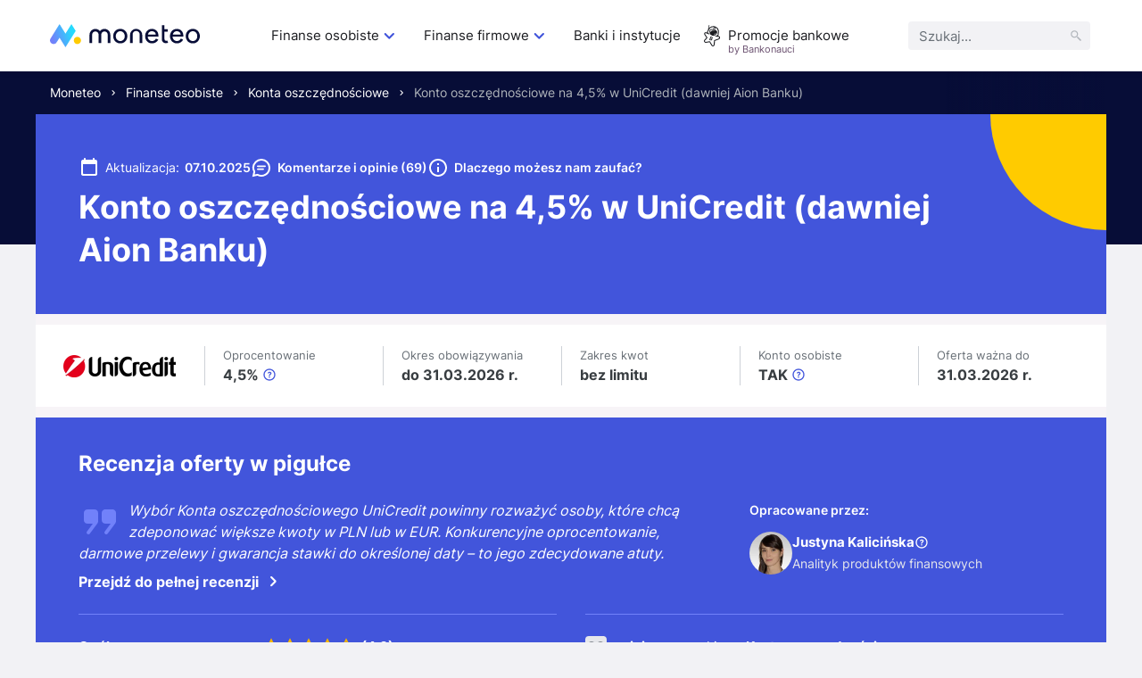

--- FILE ---
content_type: text/html; charset=UTF-8
request_url: https://moneteo.com/analizy/rachunek-aion-oszczednosci-aion-bank
body_size: 44796
content:
<!DOCTYPE html>
<html lang="pl">
<head>
    <meta charset="utf-8">
    <meta name="viewport" content="width=device-width, initial-scale=1.0">

    <title>4,5% na Koncie oszczędnościowym UniCredit (dawniej Aion Banku) | Moneteo</title>
    <meta name="description" content="UniCredit (dawniej Aion Bank) oferuje podwyższone oprocentowanie oszczędności i to bez limitu kwotowego. Sprawdź szczegóły.">
        <meta name="author" content="Justyna Kalicińska">
    <meta name="robots" content="index, follow">    <link rel="canonical" href="https://moneteo.com/analizy/rachunek-aion-oszczednosci-aion-bank">
        
<link rel="icon" type="image/png" sizes="32x32" href="https://moneteo.com/build/images/favicons/moneteo/favicon-32x32.b274c92c.png?v=moneteo">
<link rel="icon" type="image/png" sizes="16x16" href="https://moneteo.com/build/images/favicons/moneteo/favicon-16x16.9c831205.png?v=moneteo">
<link rel="apple-touch-icon" sizes="180x180" href="https://moneteo.com/build/images/favicons/moneteo/apple-touch-icon.9d562c0d.png?v=moneteo">
                <link rel="stylesheet" href="/build/197.c26ae7dd.css">
            <link rel="stylesheet" href="/build/analysis.0d858809.css">
    
    <link rel="preload" as="font" type="font/woff2" crossorigin href="/build/fonts/inter-v3-latin-ext_latin-regular.2c4bb91e.woff2">
    <link rel="preload" as="font" type="font/woff2" crossorigin href="/build/fonts/inter-v3-latin-ext_latin-600.d49092b3.woff2">
    <link rel="preload" as="font" type="font/woff2" crossorigin href="/build/fonts/inter-v3-latin-ext_latin-700.9af0daf8.woff2">
    
    
    <!-- Google Tag Manager -->
<script>(function(w,d,s,l,i){w[l]=w[l]||[];w[l].push({'gtm.start':
            new Date().getTime(),event:'gtm.js'});var f=d.getElementsByTagName(s)[0],
        j=d.createElement(s),dl=l!='dataLayer'?'&l='+l:'';j.async=true;j.src=
        'https://www.googletagmanager.com/gtm.js?id='+i+dl;f.parentNode.insertBefore(j,f);
    })(window,document,'script','dataLayer','GTM-PB42ZFPS');</script>
<!-- End Google Tag Manager -->
    
    
    <meta property="og:title" content="4,5% na Koncie oszczędnościowym UniCredit (dawniej Aion Banku) | Moneteo">
    <meta property="og:description" content="UniCredit (dawniej Aion Bank) oferuje podwyższone oprocentowanie oszczędności i to bez limitu kwotowego. Sprawdź szczegóły.">
    <meta property="og:site_name" content="Moneteo">
    <meta property="og:type" content="article">
    <meta property="og:locale" content="pl_PL">
    <meta property="og:image" content="https://moneteo.com/image/2025-10/unicredit-konto-oszczednosciowe.png">
    <meta property="og:url" content="https://moneteo.com/analizy/rachunek-aion-oszczednosci-aion-bank">

    <meta name="format-detection" content="telephone=no">
    <meta name="chrome" content="nointentdetection">

                <script src="/build/runtime.d05bddad.js" defer></script>
            <script src="/build/543.a9748d90.js" defer></script>
            <script src="/build/965.a0ecc1d7.js" defer></script>
            <script src="/build/514.15d50629.js" defer></script>
            <script src="/build/574.6e9b7343.js" defer></script>
            <script src="/build/71.326df5d2.js" defer></script>
            <script src="/build/793.b591b674.js" defer></script>
            <script src="/build/175.bce8a37e.js" defer></script>
            <script src="/build/564.1b5e64e4.js" defer></script>
            <script src="/build/782.f07dd725.js" defer></script>
            <script src="/build/626.6c9b9695.js" defer></script>
            <script src="/build/34.011b87de.js" defer></script>
            <script src="/build/analysis.6e850da6.js" defer></script>
    </head>
<body>
        
        
        
        
        <!-- Google Tag Manager (noscript) -->
<noscript><iframe src="https://www.googletagmanager.com/ns.html?id=GTM-PB42ZFPS"
                  height="0" width="0" style="display:none;visibility:hidden"></iframe></noscript>
<!-- End Google Tag Manager (noscript) -->    <div class="p-relative">
        
<header>
    <div class="header__container">
        <div class="header__logo-container">
            <a href="https://moneteo.com/">
                <img src="https://moneteo.com/images/logo/moneteo-logo.svg" alt="Moneteo" width="168" height="26">
            </a>

            <div>
                <button id="hamburger" class="header__hamburger" aria-label="Menu" aria-expanded="false" aria-controls="main-navigation">
                    <span id="header__hamburger-icon">
                        <span></span>
                        <span></span>
                        <span></span>
                        <span></span>
                    </span>
                </button>
            </div>
        </div>

        <nav id="main-navigation" class="header__nav" aria-label="mainNavigation">
            <div class="header__menu-container">
                <ul class="header__menu">
                                                                        <li class="header__level-1">
                                                                    <button type="button" class="header__level-1-link" aria-expanded="false" aria-haspopup="menu">Finanse osobiste        
                                            <svg class="icon icon--accordion-arrow" width="24" height="24" aria-hidden="true">
            <use href="#icon-accordion-arrow"></use>
        </svg>
    </button>
                                    <div class="header__level-2">
                                        <div class="header__close-menu">
                                                    
                                            <svg class="icon icon--close-cross" width="16" height="16" aria-hidden="true">
            <use href="#icon-close-cross"></use>
        </svg>
    
                                        </div>
                                        <ul class="header__level-2-list">
                                            <li class="header__level-2-header"><a href="https://moneteo.com/konteksty/finanse-osobiste" class="header__link">Finanse osobiste</a></li>
                                                                                            <li class="header__level-2-item">
                                                    <button type="button" class="header__level-2-link" aria-expanded="false" aria-haspopup="menu">
                                                        Konta
                                                    </button>
                                                                                                            <div class="header__level-3">
                                                            <ul class="header__level-3-list">
                                                                                                                                    <li>
                                                                                                                                                    <img src="https://moneteo.com/image/ikony/konta-osobiste.svg" alt="" width="40" height="40" loading="lazy">
                                                                        
                                                                        <a href="https://moneteo.com/rankingi/konta-osobiste" class="header__link">
                                                                            Ranking kont osobistych
                                                                        </a>
                                                                    </li>
                                                                                                                                    <li>
                                                                                                                                                    <img src="https://moneteo.com/image/ikony/konta-dla-dzieci.svg" alt="" width="40" height="40" loading="lazy">
                                                                        
                                                                        <a href="https://moneteo.com/rankingi/konta-dla-dzieci" class="header__link">
                                                                            Ranking kont dla dzieci
                                                                        </a>
                                                                    </li>
                                                                                                                                    <li>
                                                                                                                                                    <img src="https://moneteo.com/image/ikony/konta-mlodziezowe.svg" alt="" width="40" height="40" loading="lazy">
                                                                        
                                                                        <a href="https://moneteo.com/rankingi/konta-mlodziezowe" class="header__link">
                                                                            Ranking kont młodzieżowych
                                                                        </a>
                                                                    </li>
                                                                                                                                    <li>
                                                                                                                                                    <img src="https://moneteo.com/image/ikony/konta-dla-seniorow.svg" alt="" width="40" height="40" loading="lazy">
                                                                        
                                                                        <a href="https://moneteo.com/rankingi/konta-dla-seniora" class="header__link">
                                                                            Ranking kont dla seniorów
                                                                        </a>
                                                                    </li>
                                                                                                                                    <li>
                                                                                                                                                    <img src="https://moneteo.com/image/ikony/darmowe-konta-osobiste.svg" alt="" width="40" height="40" loading="lazy">
                                                                        
                                                                        <a href="https://moneteo.com/rankingi/darmowe-konta-bankowe" class="header__link">
                                                                            Ranking darmowych kont bankowych
                                                                        </a>
                                                                    </li>
                                                                                                                                    <li>
                                                                                                                                                    <img src="https://moneteo.com/image/ikony/konta-z-premia.svg" alt="" width="40" height="40" loading="lazy">
                                                                        
                                                                        <a href="https://moneteo.com/rankingi/konta-osobiste-z-premia" class="header__link">
                                                                            Ranking kont osobistych z premią
                                                                        </a>
                                                                    </li>
                                                                
                                                                                                                                    <li class="header__level-3-see-all-button-container">
                                                                                
    <div class="header__level-3-see-all-button">
                    <a href="https://moneteo.com/konteksty/finanse-osobiste#konta" class="button__anchor">
                <div class="button button--secondary button--small">
                    <span>Zobacz wszystkie</span>
                                    </div>
            </a>
            </div>

                                                                    </li>
                                                                                                                            </ul>

                                                                                                                            <ul class="header__separator">
                                                                    <li><span>Polecane poradniki</span></li>
                                                                                                                                                                                                                        <li>
                                                                                <a href="https://moneteo.com/narzedzia/kiedy-dojdzie-przelew" class="header__link">
                                                                                    Kiedy dojdzie przelew
                                                                                </a>
                                                                            </li>
                                                                                                                                                                                                                                                                                                <li>
                                                                                <a href="https://moneteo.com/narzedzia/jaki-to-bank" class="header__link">
                                                                                    Bank po numerze konta
                                                                                </a>
                                                                            </li>
                                                                                                                                                                                                                                                                                                <li>
                                                                                <a href="https://moneteo.com/artykuly/zasady-bezpiecznego-korzystania-z-konta-bankowego" class="header__link">
                                                                                    Bezpieczne korzystanie z konta
                                                                                </a>
                                                                            </li>
                                                                                                                                                                                                                                                                                                <li>
                                                                                <a href="https://moneteo.com/artykuly/budowa-karty-platniczej" class="header__link">
                                                                                    Budowa karty płatniczej
                                                                                </a>
                                                                            </li>
                                                                                                                                                                                                            </ul>
                                                                                                                    </div>
                                                                                                    </li>
                                                                                            <li class="header__level-2-item">
                                                    <button type="button" class="header__level-2-link" aria-expanded="false" aria-haspopup="menu">
                                                        Oszczędności
                                                    </button>
                                                                                                            <div class="header__level-3">
                                                            <ul class="header__level-3-list">
                                                                                                                                    <li>
                                                                                                                                                    <img src="https://moneteo.com/image/ikony/lokaty-bankowe.svg" alt="" width="40" height="40" loading="lazy">
                                                                        
                                                                        <a href="https://moneteo.com/rankingi/lokaty-bankowe" class="header__link">
                                                                            Ranking lokat bankowych
                                                                        </a>
                                                                    </li>
                                                                                                                                    <li>
                                                                                                                                                    <img src="https://moneteo.com/image/ikony/konta-oszczednosciowe.svg" alt="" width="40" height="40" loading="lazy">
                                                                        
                                                                        <a href="https://moneteo.com/rankingi/konta-oszczednosciowe" class="header__link">
                                                                            Ranking kont oszczędnościowych
                                                                        </a>
                                                                    </li>
                                                                                                                                    <li>
                                                                                                                                                    <img src="https://moneteo.com/image/ikony/lokaty-dla-dzieci.svg" alt="" width="40" height="40" loading="lazy">
                                                                        
                                                                        <a href="https://moneteo.com/rankingi/lokaty-dla-dzieci" class="header__link">
                                                                            Ranking lokat dla dzieci
                                                                        </a>
                                                                    </li>
                                                                                                                                    <li>
                                                                                                                                                    <img src="https://moneteo.com/image/ikony/lokaty-dla-dzieci.svg" alt="" width="40" height="40" loading="lazy">
                                                                        
                                                                        <a href="https://moneteo.com/rankingi/konta-oszczednosciowe-dla-dzieci-i-mlodziezy" class="header__link">
                                                                            Ranking kont oszczędnościowych dla dzieci
                                                                        </a>
                                                                    </li>
                                                                                                                                    <li>
                                                                                                                                                    <img src="https://moneteo.com/image/ikony/auto-oszczedzanie.svg" alt="" width="40" height="40" loading="lazy">
                                                                        
                                                                        <a href="https://moneteo.com/rankingi/programy-automatycznego-oszczedzania" class="header__link">
                                                                            Ranking programów auto-oszczędzania
                                                                        </a>
                                                                    </li>
                                                                                                                                    <li>
                                                                                                                                                    <img src="https://moneteo.com/image/ikony/konta-ike-ikze.svg" alt="" width="40" height="40" loading="lazy">
                                                                        
                                                                        <a href="https://moneteo.com/rankingi/ike-ikze" class="header__link">
                                                                            Ranking IKE/IKZE
                                                                        </a>
                                                                    </li>
                                                                
                                                                                                                            </ul>

                                                                                                                            <ul class="header__separator">
                                                                    <li><span>Polecane poradniki</span></li>
                                                                                                                                                                                                                        <li>
                                                                                <a href="https://moneteo.com/narzedzia/kalkulator-lokat" class="header__link">
                                                                                    Kalkulator lokat bankowych
                                                                                </a>
                                                                            </li>
                                                                                                                                                                                                                                                                                                <li>
                                                                                <a href="https://moneteo.com/artykuly/obligacje-skarbowe-co-to-gdzie-kupic" class="header__link">
                                                                                    Obligacje skarbowe
                                                                                </a>
                                                                            </li>
                                                                                                                                                                                                            </ul>
                                                                                                                    </div>
                                                                                                    </li>
                                                                                            <li class="header__level-2-item">
                                                    <button type="button" class="header__level-2-link" aria-expanded="false" aria-haspopup="menu">
                                                        Kredyty
                                                    </button>
                                                                                                            <div class="header__level-3">
                                                            <ul class="header__level-3-list">
                                                                                                                                    <li>
                                                                                                                                                    <img src="https://moneteo.com/image/ikony/karty-kredytowe.svg" alt="" width="40" height="40" loading="lazy">
                                                                        
                                                                        <a href="https://moneteo.com/rankingi/karty-kredytowe" class="header__link">
                                                                            Ranking kart kredytowych
                                                                        </a>
                                                                    </li>
                                                                                                                                    <li>
                                                                                                                                                    <img src="https://moneteo.com/image/ikony/chwilowki.svg" alt="" width="40" height="40" loading="lazy">
                                                                        
                                                                        <a href="https://moneteo.com/rankingi/chwilowki" class="header__link">
                                                                            Ranking chwilówek
                                                                        </a>
                                                                    </li>
                                                                                                                                    <li>
                                                                                                                                                    <img src="https://moneteo.com/image/ikony/pozyczki-na-raty.svg" alt="" width="40" height="40" loading="lazy">
                                                                        
                                                                        <a href="https://moneteo.com/rankingi/pozyczki-na-raty" class="header__link">
                                                                            Ranking pożyczek na raty
                                                                        </a>
                                                                    </li>
                                                                                                                                    <li>
                                                                                                                                                    <img src="https://moneteo.com/image/ikony/kredyty-gotowkowe.svg" alt="" width="40" height="40" loading="lazy">
                                                                        
                                                                        <a href="https://moneteo.com/rankingi/kredyty-gotowkowe" class="header__link">
                                                                            Ranking kredytów gotówkowych
                                                                        </a>
                                                                    </li>
                                                                                                                                    <li>
                                                                                                                                                    <img src="https://moneteo.com/image/ikony/kredyty-hipoteczne.svg" alt="" width="40" height="40" loading="lazy">
                                                                        
                                                                        <a href="https://moneteo.com/rankingi/kredyty-hipoteczne" class="header__link">
                                                                            Ranking kredytów hipotecznych
                                                                        </a>
                                                                    </li>
                                                                                                                                    <li>
                                                                                                                                                    <img src="https://moneteo.com/image/ikony/kredyty-konsolidacyjne.svg" alt="" width="40" height="40" loading="lazy">
                                                                        
                                                                        <a href="https://moneteo.com/rankingi/kredyty-konsolidacyjne" class="header__link">
                                                                            Ranking kredytów konsolidacyjnych
                                                                        </a>
                                                                    </li>
                                                                
                                                                                                                                    <li class="header__level-3-see-all-button-container">
                                                                                
    <div class="header__level-3-see-all-button">
                    <a href="https://moneteo.com/konteksty/finanse-osobiste#kredyty-i-pozyczki" class="button__anchor">
                <div class="button button--secondary button--small">
                    <span>Zobacz wszystkie</span>
                                    </div>
            </a>
            </div>

                                                                    </li>
                                                                                                                            </ul>

                                                                                                                            <ul class="header__separator">
                                                                    <li><span>Polecane poradniki</span></li>
                                                                                                                                                                                                                        <li>
                                                                                <a href="https://moneteo.com/narzedzia/kalkulator-kredytow-gotowkowych" class="header__link">
                                                                                    Kalkulator kredytów gotówkowych
                                                                                </a>
                                                                            </li>
                                                                                                                                                                                                                                                                                                <li>
                                                                                <a href="https://moneteo.com/artykuly/jak-odstapic-od-umowy-kredytu" class="header__link">
                                                                                    Jak odstąpić od umowy kredytu?
                                                                                </a>
                                                                            </li>
                                                                                                                                                                                                            </ul>
                                                                                                                    </div>
                                                                                                    </li>
                                                                                            <li class="header__level-2-item">
                                                    <button type="button" class="header__level-2-link" aria-expanded="false" aria-haspopup="menu">
                                                        Inwestycje
                                                    </button>
                                                                                                            <div class="header__level-3">
                                                            <ul class="header__level-3-list">
                                                                                                                                    <li>
                                                                                                                                                    <img src="https://moneteo.com/image/ikony/konta-maklerskie.svg" alt="" width="40" height="40" loading="lazy">
                                                                        
                                                                        <a href="https://moneteo.com/rankingi/konta-maklerskie" class="header__link">
                                                                            Ranking kont maklerskich
                                                                        </a>
                                                                    </li>
                                                                                                                                    <li>
                                                                                                                                                    <img src="https://moneteo.com/image/ikony/gieldy-kryptowalut.svg" alt="" width="40" height="40" loading="lazy">
                                                                        
                                                                        <a href="https://moneteo.com/rankingi/gieldy-kryptowalut" class="header__link">
                                                                            Ranking giełd kryptowalut
                                                                        </a>
                                                                    </li>
                                                                                                                                    <li>
                                                                                                                                                    <img src="https://moneteo.com/image/ikony/kantory-kryptowalut.svg" alt="" width="40" height="40" loading="lazy">
                                                                        
                                                                        <a href="https://moneteo.com/rankingi/kantory-kryptowalut" class="header__link">
                                                                            Ranking kantorów kryptowalut
                                                                        </a>
                                                                    </li>
                                                                                                                                    <li>
                                                                                                                                                    <img src="https://moneteo.com/image/ikony/konta-forex.svg" alt="" width="40" height="40" loading="lazy">
                                                                        
                                                                        <a href="https://moneteo.com/rankingi/brokerzy-forex" class="header__link">
                                                                            Ranking brokerów forex
                                                                        </a>
                                                                    </li>
                                                                                                                                    <li>
                                                                                                                                                    <img src="https://moneteo.com/image/ikony/lokaty-dla-firm.svg" alt="" width="40" height="40" loading="lazy">
                                                                        
                                                                        <a href="https://moneteo.com/rankingi/gdzie-kupic-zloto-inwestycyjne" class="header__link">
                                                                            Ranking miejsc, gdzie kupić złoto inwestycyjne
                                                                        </a>
                                                                    </li>
                                                                
                                                                                                                            </ul>

                                                                                                                            <ul class="header__separator">
                                                                    <li><span>Polecane poradniki</span></li>
                                                                                                                                                                                                                        <li>
                                                                                <a href="https://moneteo.com/artykuly/bezpieczne-inwestycje" class="header__link">
                                                                                    Bezpieczne inwestycje
                                                                                </a>
                                                                            </li>
                                                                                                                                                                                                                                                                                                <li>
                                                                                <a href="https://moneteo.com/artykuly/co-to-jest-gielda-papierow-wartosciowych" class="header__link">
                                                                                    Giełda Papierów Wartościowych
                                                                                </a>
                                                                            </li>
                                                                                                                                                                                                                                                                                                <li>
                                                                                <a href="https://moneteo.com/artykuly/co-to-sa-akcje-i-jak-w-nie-inwestowac" class="header__link">
                                                                                    Co to są akcje i jak w nie inwestować?
                                                                                </a>
                                                                            </li>
                                                                                                                                                                                                                                                                                                <li>
                                                                                <a href="https://moneteo.com/artykuly/etf-co-to-jest-i-jak-w-nie-inwestowac" class="header__link">
                                                                                    Czym są ETFy?
                                                                                </a>
                                                                            </li>
                                                                                                                                                                                                                                                                                                <li>
                                                                                <a href="https://moneteo.com/artykuly/kryptowaluty-czym-sa-jak-dzialaja" class="header__link">
                                                                                    Kryptowaluty - czym są i jak działają?
                                                                                </a>
                                                                            </li>
                                                                                                                                                                                                                                                                                                <li>
                                                                                <a href="https://moneteo.com/artykuly/kryptowaluty-jak-zaczac-inwestowac" class="header__link">
                                                                                    Kryptowaluty - jak zacząć inwestować?
                                                                                </a>
                                                                            </li>
                                                                                                                                                                                                            </ul>
                                                                                                                    </div>
                                                                                                    </li>
                                                                                            <li class="header__level-2-item">
                                                    <button type="button" class="header__level-2-link" aria-expanded="false" aria-haspopup="menu">
                                                        Waluty
                                                    </button>
                                                                                                            <div class="header__level-3">
                                                            <ul class="header__level-3-list">
                                                                                                                                    <li>
                                                                                                                                                    <img src="https://moneteo.com/image/ikony/konta-walutowe.svg" alt="" width="40" height="40" loading="lazy">
                                                                        
                                                                        <a href="https://moneteo.com/rankingi/konta-walutowe" class="header__link">
                                                                            Ranking kont walutowych
                                                                        </a>
                                                                    </li>
                                                                                                                                    <li>
                                                                                                                                                    <img src="https://moneteo.com/image/ikony/kantory-internetowe.svg" alt="" width="40" height="40" loading="lazy">
                                                                        
                                                                        <a href="https://moneteo.com/rankingi/kantory-internetowe" class="header__link">
                                                                            Ranking kantorów internetowych
                                                                        </a>
                                                                    </li>
                                                                                                                                    <li>
                                                                                                                                                    <img src="https://moneteo.com/image/ikony/lokaty-walutowe.svg" alt="" width="40" height="40" loading="lazy">
                                                                        
                                                                        <a href="https://moneteo.com/rankingi/lokaty-walutowe" class="header__link">
                                                                            Ranking lokat walutowych
                                                                        </a>
                                                                    </li>
                                                                                                                                    <li>
                                                                                                                                                    <img src="https://moneteo.com/image/ikony/karty-do-platnosci-za-granica.svg" alt="" width="40" height="40" loading="lazy">
                                                                        
                                                                        <a href="https://moneteo.com/rankingi/karty-do-platnosci-za-granica" class="header__link">
                                                                            Ranking kart do płatności za granicą
                                                                        </a>
                                                                    </li>
                                                                
                                                                                                                            </ul>

                                                                                                                            <ul class="header__separator">
                                                                    <li><span>Polecane poradniki</span></li>
                                                                                                                                                                                                                        <li>
                                                                                <a href="https://moneteo.com/artykuly/czy-warto-kupic-dolary-i-euro" class="header__link">
                                                                                    Czy warto kupić dolary i euro?
                                                                                </a>
                                                                            </li>
                                                                                                                                                                                                                                                                                                <li>
                                                                                <a href="https://moneteo.com/artykuly/inwestowanie-w-waluty" class="header__link">
                                                                                    W jakie waluty inwestować?
                                                                                </a>
                                                                            </li>
                                                                                                                                                                                                            </ul>
                                                                                                                    </div>
                                                                                                    </li>
                                                                                            <li class="header__level-2-item">
                                                    <button type="button" class="header__level-2-link" aria-expanded="false" aria-haspopup="menu">
                                                        Inne
                                                    </button>
                                                                                                            <div class="header__level-3">
                                                            <ul class="header__level-3-list">
                                                                                                                                    <li>
                                                                                                                                                    <img src="https://moneteo.com/image/ikony/aplikacje-bankowe.svg" alt="" width="40" height="40" loading="lazy">
                                                                        
                                                                        <a href="https://moneteo.com/rankingi/aplikacje-bankowe" class="header__link">
                                                                            Ranking aplikacji bankowych
                                                                        </a>
                                                                    </li>
                                                                                                                                    <li>
                                                                                                                                                    <img src="https://moneteo.com/image/ikony/fintechy-banki-mobilne.svg" alt="" width="40" height="40" loading="lazy">
                                                                        
                                                                        <a href="https://moneteo.com/rankingi/fintechy-banki-mobilne" class="header__link">
                                                                            Ranking fintechów i banków mobilnych
                                                                        </a>
                                                                    </li>
                                                                
                                                                                                                            </ul>

                                                                                                                            <ul class="header__separator">
                                                                    <li><span>Polecane poradniki</span></li>
                                                                                                                                                                                                                        <li>
                                                                                <a href="https://moneteo.com/artykuly/bezpieczenstwo-bankowosci-mobilnej" class="header__link">
                                                                                    Bezpieczeństwo bankowości mobilnej
                                                                                </a>
                                                                            </li>
                                                                                                                                                                                                            </ul>
                                                                                                                    </div>
                                                                                                    </li>
                                                                                    </ul>
                                    </div>
                                                            </li>
                                                                                                <li class="header__level-1">
                                                                    <button type="button" class="header__level-1-link" aria-expanded="false" aria-haspopup="menu">Finanse firmowe        
                                            <svg class="icon icon--accordion-arrow" width="24" height="24" aria-hidden="true">
            <use href="#icon-accordion-arrow"></use>
        </svg>
    </button>
                                    <div class="header__level-2">
                                        <div class="header__close-menu">
                                                    
                                            <svg class="icon icon--close-cross" width="16" height="16" aria-hidden="true">
            <use href="#icon-close-cross"></use>
        </svg>
    
                                        </div>
                                        <ul class="header__level-2-list">
                                            <li class="header__level-2-header"><a href="https://moneteo.com/konteksty/finanse-firmowe" class="header__link">Finanse firmowe</a></li>
                                                                                            <li class="header__level-2-item">
                                                    <button type="button" class="header__level-2-link" aria-expanded="false" aria-haspopup="menu">
                                                        Konta
                                                    </button>
                                                                                                            <div class="header__level-3">
                                                            <ul class="header__level-3-list">
                                                                                                                                    <li>
                                                                                                                                                    <img src="https://moneteo.com/image/ikony/konta-firmowe.svg" alt="" width="40" height="40" loading="lazy">
                                                                        
                                                                        <a href="https://moneteo.com/rankingi/konta-firmowe" class="header__link">
                                                                            Ranking kont firmowych
                                                                        </a>
                                                                    </li>
                                                                                                                                    <li>
                                                                                                                                                    <img src="https://moneteo.com/image/ikony/konta-dla-spolek.svg" alt="" width="40" height="40" loading="lazy">
                                                                        
                                                                        <a href="https://moneteo.com/rankingi/konta-dla-spolek" class="header__link">
                                                                            Ranking kont dla spółek
                                                                        </a>
                                                                    </li>
                                                                                                                                    <li>
                                                                                                                                                    <img src="https://moneteo.com/image/ikony/konta-dla-wspolnoty-mieszkaniowej.svg" alt="" width="40" height="40" loading="lazy">
                                                                        
                                                                        <a href="https://moneteo.com/rankingi/konta-dla-wspolnoty-mieszkaniowej" class="header__link">
                                                                            Ranking kont dla wspólnoty mieszkaniowej
                                                                        </a>
                                                                    </li>
                                                                
                                                                                                                            </ul>

                                                                                                                            <ul class="header__separator">
                                                                    <li><span>Polecane poradniki</span></li>
                                                                                                                                                                                                                        <li>
                                                                                <a href="https://moneteo.com/artykuly/gdzie-zglosic-zmiane-konta-firmowego" class="header__link">
                                                                                    Gdzie zgłosić zmianę konta firmowego?
                                                                                </a>
                                                                            </li>
                                                                                                                                                                                                                                                                                                <li>
                                                                                <a href="https://moneteo.com/artykuly/jak-zalozyc-firme-przez-internet" class="header__link">
                                                                                    Jak założyć firmę przez internet?
                                                                                </a>
                                                                            </li>
                                                                                                                                                                                                            </ul>
                                                                                                                    </div>
                                                                                                    </li>
                                                                                            <li class="header__level-2-item">
                                                    <button type="button" class="header__level-2-link" aria-expanded="false" aria-haspopup="menu">
                                                        Oszczędności
                                                    </button>
                                                                                                            <div class="header__level-3">
                                                            <ul class="header__level-3-list">
                                                                                                                                    <li>
                                                                                                                                                    <img src="https://moneteo.com/image/ikony/firmowe-konta-oszczednosciowe.svg" alt="" width="40" height="40" loading="lazy">
                                                                        
                                                                        <a href="https://moneteo.com/rankingi/firmowe-konta-oszczednosciowe" class="header__link">
                                                                            Ranking firmowych kont oszczędnościowych
                                                                        </a>
                                                                    </li>
                                                                                                                                    <li>
                                                                                                                                                    <img src="https://moneteo.com/image/ikony/lokaty-dla-firm.svg" alt="" width="40" height="40" loading="lazy">
                                                                        
                                                                        <a href="https://moneteo.com/rankingi/lokaty-dla-firm" class="header__link">
                                                                            Ranking lokat dla firm
                                                                        </a>
                                                                    </li>
                                                                
                                                                                                                            </ul>

                                                                                                                    </div>
                                                                                                    </li>
                                                                                            <li class="header__level-2-item">
                                                    <button type="button" class="header__level-2-link" aria-expanded="false" aria-haspopup="menu">
                                                        Waluty
                                                    </button>
                                                                                                            <div class="header__level-3">
                                                            <ul class="header__level-3-list">
                                                                                                                                    <li>
                                                                                                                                                    <img src="https://moneteo.com/image/ikony/kantory-dla-firm.svg" alt="" width="40" height="40" loading="lazy">
                                                                        
                                                                        <a href="https://moneteo.com/rankingi/kantory-dla-firm" class="header__link">
                                                                            Ranking kantorów dla firm
                                                                        </a>
                                                                    </li>
                                                                                                                                    <li>
                                                                                                                                                    <img src="https://moneteo.com/image/ikony/konta-walutowe.svg" alt="" width="40" height="40" loading="lazy">
                                                                        
                                                                        <a href="https://moneteo.com/rankingi/konta-firmowe-walutowe" class="header__link">
                                                                            Ranking kont walutowych dla firm
                                                                        </a>
                                                                    </li>
                                                                
                                                                                                                            </ul>

                                                                                                                    </div>
                                                                                                    </li>
                                                                                            <li class="header__level-2-item">
                                                    <button type="button" class="header__level-2-link" aria-expanded="false" aria-haspopup="menu">
                                                        Finansowanie
                                                    </button>
                                                                                                            <div class="header__level-3">
                                                            <ul class="header__level-3-list">
                                                                                                                                    <li>
                                                                                                                                                    <img src="https://moneteo.com/image/ikony/karty-kredytowe-dla-firm.svg" alt="" width="40" height="40" loading="lazy">
                                                                        
                                                                        <a href="https://moneteo.com/rankingi/karty-kredytowe-dla-firm" class="header__link">
                                                                            Ranking kart kredytowych dla firm
                                                                        </a>
                                                                    </li>
                                                                                                                                    <li>
                                                                                                                                                    <img src="https://moneteo.com/image/ikony/kredyty-gotowkowe.svg" alt="" width="40" height="40" loading="lazy">
                                                                        
                                                                        <a href="https://moneteo.com/rankingi/kredyty-firmowe" class="header__link">
                                                                            Ranking kredytów firmowych
                                                                        </a>
                                                                    </li>
                                                                                                                                    <li>
                                                                                                                                                    <img src="https://moneteo.com/image/ikony/pozyczki-dla-firm.svg" alt="" width="40" height="40" loading="lazy">
                                                                        
                                                                        <a href="https://moneteo.com/rankingi/pozyczki-dla-firm" class="header__link">
                                                                            Ranking pożyczek dla firm
                                                                        </a>
                                                                    </li>
                                                                                                                                    <li>
                                                                                                                                                    <img src="https://moneteo.com/image/ikony/leasing-samochodowy.svg" alt="" width="40" height="40" loading="lazy">
                                                                        
                                                                        <a href="https://moneteo.com/rankingi/leasingi-samochodowe" class="header__link">
                                                                            Ranking leasingów samochodowych
                                                                        </a>
                                                                    </li>
                                                                                                                                    <li>
                                                                                                                                                    <img src="https://moneteo.com/image/ikony/kredyt-samochodowy.svg" alt="" width="40" height="40" loading="lazy">
                                                                        
                                                                        <a href="https://moneteo.com/rankingi/kredyty-na-samochod" class="header__link">
                                                                            Ranking kredytów na samochód
                                                                        </a>
                                                                    </li>
                                                                                                                                    <li>
                                                                                                                                                    <img src="https://moneteo.com/image/ikony/wynajem-dlugoterminowy-samochodow.svg" alt="" width="40" height="40" loading="lazy">
                                                                        
                                                                        <a href="https://moneteo.com/rankingi/wynajem-dlugoterminowy-samochodow" class="header__link">
                                                                            Ranking firm wynajmu długoterminowego samochodów
                                                                        </a>
                                                                    </li>
                                                                
                                                                                                                            </ul>

                                                                                                                            <ul class="header__separator">
                                                                    <li><span>Polecane poradniki</span></li>
                                                                                                                                                                                                                        <li>
                                                                                <a href="https://moneteo.com/artykuly/leasing-czy-wynajem-dlugoterminowy-co-wybrac" class="header__link">
                                                                                    Leasing czy wynajem długoterminowy
                                                                                </a>
                                                                            </li>
                                                                                                                                                                                                            </ul>
                                                                                                                    </div>
                                                                                                    </li>
                                                                                            <li class="header__level-2-item">
                                                    <button type="button" class="header__level-2-link" aria-expanded="false" aria-haspopup="menu">
                                                        Faktoring
                                                    </button>
                                                                                                            <div class="header__level-3">
                                                            <ul class="header__level-3-list">
                                                                                                                                    <li>
                                                                                                                                                    <img src="https://moneteo.com/image/ikony/firmy-faktoringowe.svg" alt="" width="40" height="40" loading="lazy">
                                                                        
                                                                        <a href="https://moneteo.com/rankingi/firmy-faktoringowe" class="header__link">
                                                                            Ranking firm faktoringowych
                                                                        </a>
                                                                    </li>
                                                                                                                                    <li>
                                                                                                                                                    <img src="https://moneteo.com/image/ikony/finansowanie-faktur.svg" alt="" width="40" height="40" loading="lazy">
                                                                        
                                                                        <a href="https://moneteo.com/rankingi/finansowanie-faktur-faktoring-online" class="header__link">
                                                                            Finansowanie faktur
                                                                        </a>
                                                                    </li>
                                                                                                                                    <li>
                                                                                                                                                    <img src="https://moneteo.com/image/ikony/faktoring-cichy.svg" alt="" width="40" height="40" loading="lazy">
                                                                        
                                                                        <a href="https://moneteo.com/rankingi/faktoring-cichy" class="header__link">
                                                                            Ranking faktoringu cichego
                                                                        </a>
                                                                    </li>
                                                                                                                                    <li>
                                                                                                                                                    <img src="https://moneteo.com/image/ikony/faktoring-odwrotny.svg" alt="" width="40" height="40" loading="lazy">
                                                                        
                                                                        <a href="https://moneteo.com/rankingi/faktoring-odwrotny" class="header__link">
                                                                            Ranking faktoringu odwrotnego
                                                                        </a>
                                                                    </li>
                                                                
                                                                                                                            </ul>

                                                                                                                            <ul class="header__separator">
                                                                    <li><span>Polecane poradniki</span></li>
                                                                                                                                                                                                                        <li>
                                                                                <a href="https://moneteo.com/artykuly/faktoring-cichy-czym-jest-i-kiedy-z-niego-korzystac" class="header__link">
                                                                                    Faktoring cichy
                                                                                </a>
                                                                            </li>
                                                                                                                                                                                                                                                                                                <li>
                                                                                <a href="https://moneteo.com/artykuly/faktoring-jawny-czym-jest-i-kiedy-z-niego-korzystac" class="header__link">
                                                                                    Faktoring jawny
                                                                                </a>
                                                                            </li>
                                                                                                                                                                                                                                                                                                <li>
                                                                                <a href="https://moneteo.com/artykuly/faktoring-odwrocony" class="header__link">
                                                                                    Faktoring odwrotny
                                                                                </a>
                                                                            </li>
                                                                                                                                                                                                            </ul>
                                                                                                                    </div>
                                                                                                    </li>
                                                                                            <li class="header__level-2-item">
                                                    <button type="button" class="header__level-2-link" aria-expanded="false" aria-haspopup="menu">
                                                        Inne
                                                    </button>
                                                                                                            <div class="header__level-3">
                                                            <ul class="header__level-3-list">
                                                                                                                                    <li>
                                                                                                                                                    <img src="https://moneteo.com/image/ikony/terminale-platnicze.svg" alt="" width="40" height="40" loading="lazy">
                                                                        
                                                                        <a href="https://moneteo.com/rankingi/terminale-platnicze" class="header__link">
                                                                            Ranking terminali płatniczych
                                                                        </a>
                                                                    </li>
                                                                                                                                    <li>
                                                                                                                                                    <img src="https://moneteo.com/image/ikony/softpos.svg" alt="" width="40" height="40" loading="lazy">
                                                                        
                                                                        <a href="https://moneteo.com/rankingi/terminale-platnicze-w-telefonie-softpos" class="header__link">
                                                                            Ranking terminali płatniczych w telefonie (softpos)
                                                                        </a>
                                                                    </li>
                                                                                                                                    <li>
                                                                                                                                                    <img src="https://moneteo.com/image/ikony/karty-paliwowe.svg" alt="" width="40" height="40" loading="lazy">
                                                                        
                                                                        <a href="https://moneteo.com/rankingi/karty-paliwowe" class="header__link">
                                                                            Ranking kart paliwowych
                                                                        </a>
                                                                    </li>
                                                                
                                                                                                                            </ul>

                                                                                                                            <ul class="header__separator">
                                                                    <li><span>Polecane poradniki</span></li>
                                                                                                                                                                                                                        <li>
                                                                                <a href="https://moneteo.com/artykuly/program-polska-bezgotowkowa" class="header__link">
                                                                                    Wszystko o programie Polska Bezgotówkowa
                                                                                </a>
                                                                            </li>
                                                                                                                                                                                                            </ul>
                                                                                                                    </div>
                                                                                                    </li>
                                                                                    </ul>
                                    </div>
                                                            </li>
                                                                                                <li class="header__level-1">
                                                                                                            <a href="https://moneteo.com/rodzaje-instytucji/banki" class="header__no-submenu header__link">
                                            Banki i instytucje
                                        </a>
                                                                                                </li>
                                                                                                <li class="header__level-1">
                                                                                                            <div class="header__special-menu">
                                            <span class="header__special-menu-icon">        
                                            <svg class="icon icon--astronaut" width="19" height="24" aria-hidden="true">
            <use href="#icon-astronaut"></use>
        </svg>
    </span>
                                            <div class="header__special-menu-link">
                                                <a href="https://moneteo.com/bankonauci/promocje-bankowe" class="header__no-submenu header__link">
                                                    Promocje bankowe
                                                </a>
                                                <span>by Bankonauci</span>
                                            </div>
                                        </div>
                                                                                                </li>
                                                            </ul>
            </div>
        </nav>

        <div class="header__search">
            <form class="search__form">
    <label><input type="text" placeholder="Szukaj..." name="main-search" value=""></label>
    <button aria-label="Szukaj">        
                                            <svg class="icon icon--search" width="24" height="24" aria-hidden="true">
            <use href="#icon-search"></use>
        </svg>
    </button>
</form>
        </div>

        <div class="header__back">
                    
                                            <svg class="icon icon--menu-arrow" width="24" height="24" aria-hidden="true">
            <use href="#icon-menu-arrow"></use>
        </svg>
    
            <span></span>
        </div>
    </div>
</header>
        <main>
                <div class="ranking__container">
        <div class="analysis__background"></div>
        <div class="page__container">
            <div class="ranking__details-section">
                    <nav class="breadcrumbs-wrapper hide-right" aria-label="Ścieżka nawigacji strony">
        <ul class="breadcrumbs">
                            <li>
                                            <a href="https://moneteo.com/">Moneteo</a>
                                    </li>
                            <li>
                                            <a href="https://moneteo.com/konteksty/finanse-osobiste">Finanse osobiste</a>
                                    </li>
                            <li>
                                            <a href="https://moneteo.com/rankingi/konta-oszczednosciowe">Konta oszczędnościowe</a>
                                    </li>
                            <li>
                                            <strong>Konto oszczędnościowe na 4,5% w UniCredit (dawniej Aion Banku)</strong>
                                    </li>
                    </ul>
    </nav>

                <div class="analysis__header">
                                                                
                    <div class="ranking__header">
                        <header class="analysis__header-top-wrapper">
                            <h1 class="reverse-selection">Konto oszczędnościowe na 4,5% w UniCredit (dawniej Aion Banku)</h1>

                            <div class="analysis__header-top">
                                <span class="article__date reverse-selection">
                                            
                                            <svg class="icon icon--calendar" width="24" height="24" aria-hidden="true">
            <use href="#icon-calendar"></use>
        </svg>
    
                                                                            Aktualizacja: <time datetime="2025-10-07T12:00:00+02:00" class="reverse-selection">07.10.2025</time>
                                                                    </span>

                                <a href="https://moneteo.com/analizy/rachunek-aion-oszczednosci-aion-bank#comments" class="analysis__comments reverse-selection">
                                            
                                            <svg class="icon icon--comment-reply" width="24" height="24" aria-hidden="true">
            <use href="#icon-comment-reply"></use>
        </svg>
    
                                    Komentarze i opinie<span class="reverse-selection">(69)</span>                                </a>

                                <div class="analysis__trust-us">
                                    <div class="tooltip ranking__header-author author__tooltip reverse-selection">
                                                
                                            <svg class="icon icon--info" width="24" height="24" aria-hidden="true">
            <use href="#icon-info"></use>
        </svg>
    
                                        Dlaczego możesz nam zaufać?

                                        <div class="tooltip__background-mask"></div>

                                        <div class="tooltip__content">
                                            <div class="tooltip-close">        
                                            <svg class="icon icon--close-cross" width="16" height="16" aria-hidden="true">
            <use href="#icon-close-cross"></use>
        </svg>
    </div>

                                            <div class="tooltip__content-header">
                                                <span>🧐</span><div>Dlaczego możesz nam zaufać?</div>
                                            </div>

                                            <hr class="gradient">

                                            <div class="tooltip__content-body">
                                                <p>Oferta została przeanalizowana przez analityka Moneteo na podstawie jego doświadczenia, testów oraz informacji udostępnionych przez instytucję finansową. Analiza została przeprowadzona w oparciu o obiektywne kryteria wspólne dla wszystkich produktów w danej kategorii, co gwarantuje rzetelne porównanie tej oferty względem konkurencji.</p>

<p>Moneteo jest serwisem afiliacyjnym, który zarabia na pośrednictwie między Tobą a instytucją finansową. Współpraca (lub jej brak) z daną instytucją finansową nie wpływa na ocenę produktu.</p>
                                            </div>
                                        </div>
                                    </div>
                                </div>
                            </div>
                        </header>

                                                    <section id="financial-product-essential-information">
                                <div id="financial-product-parameters">
                                    
                                    <ul class="financial-product-parameters analysis__header-specification-container">
                                        <li class="financial-product-parameter financial-product-parameter--logotype">
                                                                                            <a href="https://moneteo.com/instytucje/aion-bank">
                                                    
            
                        
    <img
        src="https://moneteo.com/image/126/logotypy-instytucji/logo-uni-credit-360.png"
        width="126"
        height="25"
        loading="lazy"
        alt="UniCredit (dawniej Aion Bank)"
        srcset="https://moneteo.com/image/63/logotypy-instytucji/logo-uni-credit-360.png 63w, https://moneteo.com/image/252/logotypy-instytucji/logo-uni-credit-360.png 252w"
        sizes="(max-width: 688px) 101px, 126px"
            >

                                                </a>
                                                                                    </li>

                                                                                    <li class="financial-product-parameter">
                                                <div class="financial-product-parameter-name reverse-selection">Oprocentowanie</div>
                                                <div class="financial-product-parameter-value reverse-selection">
                                                                                                                                                                                                                                        <span class="reverse-selection">4,5%</span>
                                                                                                                                                                        
                                                                                                                                                                            <button type="button" 
            class="tooltip-trigger" 
            data-tooltip-id="analysis-param-1"
            aria-label="Szczegóły"
            aria-expanded="false"
            aria-haspopup="true">
                
                                            <svg class="icon icon--info-circle" width="20" height="20" aria-hidden="true">
            <use href="#icon-info-circle"></use>
        </svg>
    
    </button>

                                                                                                                                                            </div>
                                            </li>
                                                                                    <li class="financial-product-parameter">
                                                <div class="financial-product-parameter-name reverse-selection">Okres obowiązywania</div>
                                                <div class="financial-product-parameter-value reverse-selection">
                                                                                                                                                                        do 31.03.2026&nbsp;r.

                                                                                                            
                                                                                                    </div>
                                            </li>
                                                                                    <li class="financial-product-parameter">
                                                <div class="financial-product-parameter-name reverse-selection">Zakres kwot</div>
                                                <div class="financial-product-parameter-value reverse-selection">
                                                                                                                                                                        bez limitu

                                                                                                            
                                                                                                    </div>
                                            </li>
                                                                                    <li class="financial-product-parameter">
                                                <div class="financial-product-parameter-name reverse-selection">Konto osobiste</div>
                                                <div class="financial-product-parameter-value reverse-selection">
                                                                                                                                                                                                                                        <span class="reverse-selection">TAK
</span>
                                                                                                                                                                        
                                                                                                                                                                            <button type="button" 
            class="tooltip-trigger" 
            data-tooltip-id="analysis-param-4"
            aria-label="Szczegóły"
            aria-expanded="false"
            aria-haspopup="true">
                
                                            <svg class="icon icon--info-circle" width="20" height="20" aria-hidden="true">
            <use href="#icon-info-circle"></use>
        </svg>
    
    </button>

                                                                                                                                                            </div>
                                            </li>
                                                                                    <li class="financial-product-parameter">
                                                <div class="financial-product-parameter-name reverse-selection">Oferta ważna do</div>
                                                <div class="financial-product-parameter-value reverse-selection">
                                                                                                                                                                        31.03.2026&nbsp;r.

                                                                                                            
                                                                                                    </div>
                                            </li>
                                                                            </ul>

                                                                            <div class="tooltips-portal">
                                                                                                            <div id="analysis-param-1" 
         role="tooltip" 
         class="tooltip__content" 
         data-tooltip-id="analysis-param-1">
        <button type="button" class="tooltip-close" aria-label="Zamknij">
                    
                                            <svg class="icon icon--close-cross" width="16" height="16" aria-hidden="true">
            <use href="#icon-close-cross"></use>
        </svg>
    
        </button>
        
        <div class="tooltip__content-header">
                    
                                            <svg class="icon icon--info" width="24" height="24" aria-hidden="true">
            <use href="#icon-info"></use>
        </svg>
    
            <div>
                <span>Oprocentowanie</span>
                                    4,5%
                            </div>
        </div>
        
        <hr class="gradient">
        
        <div class="tooltip__content-body">
            <p>oprocentowanie po zakończeniu oferty specjalnej wynosi 0,05% w skali roku</p>

        </div>
    </div>


                                                                                                            <div id="analysis-param-4" 
         role="tooltip" 
         class="tooltip__content" 
         data-tooltip-id="analysis-param-4">
        <button type="button" class="tooltip-close" aria-label="Zamknij">
                    
                                            <svg class="icon icon--close-cross" width="16" height="16" aria-hidden="true">
            <use href="#icon-close-cross"></use>
        </svg>
    
        </button>
        
        <div class="tooltip__content-header">
                    
                                            <svg class="icon icon--info" width="24" height="24" aria-hidden="true">
            <use href="#icon-info"></use>
        </svg>
    
            <div>
                <span>Czy konto osobiste jest wymagane?</span>
                                    TAK

                            </div>
        </div>
        
        <hr class="gradient">
        
        <div class="tooltip__content-body">
            <p><a href="https://moneteo.com/analizy/konto-osobiste-aion-bank">Konto osobiste Easy</a></p>

        </div>
    </div>


                                                                                    </div>
                                                                    </div>

                                <h2 class="analysis__header-title">Recenzja oferty w pigułce</h2>

                                <div class="ranking__header-box">
                                    <div id="review-highlights" class="ranking__header-teaser analysis__header-review-introduction">
                                        <svg width="36" height="29" viewBox="0 0 36 29" fill="none" xmlns="http://www.w3.org/2000/svg">
    <path d="M24 0.945312C21.79 0.945312 20 2.73531 20 4.94531V12.9453C20 15.1553 21.79 16.9453 24 16.9453H30.0195L23.4219 25.8086C22.4419 27.1266 23.3813 29 25.0273 29C25.6593 29 26.2509 28.7033 26.6289 28.1953L35.2109 16.668C35.7229 15.978 36 15.1412 36 14.2812V4.94531C36 2.73531 34.21 0.945312 32 0.945312H24ZM4 1C1.79 1 0 2.79 0 5V13C0 15.21 1.79 17 4 17H10.0195L3.46094 25.8047C2.48094 27.1247 3.42041 29 5.06641 29C5.69841 29 6.29388 28.7033 6.67188 28.1953L15.2109 16.7227C15.7229 16.0327 16 15.1979 16 14.3359V5C16 2.79 14.21 1 12 1H4Z" fill="#2231B1"/>
</svg>

                                        <div class="reverse-selection">Wybór Konta oszczędnościowego UniCredit powinny rozważyć osoby, które chcą zdeponować większe kwoty w PLN lub w EUR. Konkurencyjne oprocentowanie, darmowe przelewy i gwarancja stawki do określonej daty – to jego zdecydowane atuty.</div>
                                                                                    <a href="#review" id="scrollToReview"><span class="reverse-selection">Przejdź do pełnej recenzji</span>        
                                            <svg class="icon icon--accordion-arrow" width="24" height="24" aria-hidden="true">
            <use href="#icon-accordion-arrow"></use>
        </svg>
    </a>
                                                                            </div>

                                    

<div id="author" class="ranking__header-authors reverse-selection">
    Opracowane przez:

    <div class="ranking__header-author tooltip author__tooltip">
        <div class="ranking__header-author-avatar">
                            <img
                    src="https://moneteo.com/image/48x48/awatary/jay-justyna-kalicinska.png"
                    alt="Justyna Kalicińska"
                    width="48"
                    height="48"
                    loading="lazy"
                    srcset="/image/48x48/awatary/jay-justyna-kalicinska.png 48w, /image/96x96/awatary/jay-justyna-kalicinska.png 96w"
                    sizes="100vw"
                >
                    </div>

        <div class="ranking__header-author-info">
            <div class="ranking__header-author-name reverse-selection">Justyna Kalicińska        
                                            <svg class="icon icon--info-circle" width="20" height="20" aria-hidden="true">
            <use href="#icon-info-circle"></use>
        </svg>
    </div>
            <span class="reverse-selection">Analityk produktów finansowych</span>
        </div>

        <div class="tooltip__background-mask"></div>

        <div class="tooltip__content">
            <div class="tooltip-close">        
                                            <svg class="icon icon--close-cross" width="16" height="16" aria-hidden="true">
            <use href="#icon-close-cross"></use>
        </svg>
    </div>

            <div class="tooltip__content-body">
                <a href="https://moneteo.com/redakcja/justyna-kalicinska">
                    <div class="ranking__header-author">
                        <div class="ranking__header-author-avatar">
                                                            <img
                                    src="https://moneteo.com/image/48x48/awatary/jay-justyna-kalicinska.png"
                                    alt="Justyna Kalicińska"
                                    width="48"
                                    height="48"
                                    loading="lazy"
                                    srcset="/image/48x48/awatary/jay-justyna-kalicinska.png 48w, /image/96x96/awatary/jay-justyna-kalicinska.png 96w"
                                    sizes="100vw"
                                >
                                                    </div>

                        <div class="ranking__header-author-info">
                            <div class="ranking__header-author-name">Justyna Kalicińska</div>
                            <span>Analityk produktów finansowych        
                                            <svg class="icon icon--angle-right" width="24" height="24" aria-hidden="true">
            <use href="#icon-angle-right"></use>
        </svg>
    </span>
                        </div>
                    </div>
                </a>

                <hr class="gradient">

                <div class="author__summary-details">
                                            <span>        
                                            <svg class="icon icon--news" width="24" height="24" aria-hidden="true">
            <use href="#icon-news"></use>
        </svg>
    136 publikacji</span>
                    
                                            <span>        
                                            <svg class="icon icon--comment-number" width="17" height="16" aria-hidden="true">
            <use href="#icon-comment-number"></use>
        </svg>
    861 komentarzy</span>
                                    </div>

                                <p>W serwisie Moneteo pełni rolę Analityka Produktów Finansowych i Redaktora. Jest nieprzerwanie związana z rynkami finansowymi i bankowością od 2016 roku, co daje jej niemal dekadę praktycznego doświadczenia w analizie sektora.</p>
            </div>
        </div>
    </div>
</div>
                                </div>

                                <div class="analysis__scores-positions-container">
                                    <div id="financial-product-rating" class="analysis__special-scores-section-header">
                                                                                    <span class="analysis__special-scores-main-score"><strong class="reverse-selection">Ogólna ocena</strong></span>
                                                <div class="scores__container">
                                
                                            <svg class="icon icon--star" width="24" height="24" aria-hidden="true">
            <use href="#icon-star"></use>
        </svg>
    
                                        
                                            <svg class="icon icon--star" width="24" height="24" aria-hidden="true">
            <use href="#icon-star"></use>
        </svg>
    
                                        
                                            <svg class="icon icon--star" width="24" height="24" aria-hidden="true">
            <use href="#icon-star"></use>
        </svg>
    
                                        
                                            <svg class="icon icon--star" width="24" height="24" aria-hidden="true">
            <use href="#icon-star"></use>
        </svg>
    
                                        
                                            <svg class="icon icon--star-empty" width="24" height="24" aria-hidden="true">
            <use href="#icon-star-empty"></use>
        </svg>
    
                <span class="scores__container-bold">(4.0)</span>
    </div>
                                        
                                                                                    <span class="reverse-selection">Wysokość oprocentowania</span>    <div class="scores__container">
                                
                                            <svg class="icon icon--star" width="24" height="24" aria-hidden="true">
            <use href="#icon-star"></use>
        </svg>
    
                                        
                                            <svg class="icon icon--star" width="24" height="24" aria-hidden="true">
            <use href="#icon-star"></use>
        </svg>
    
                                        
                                            <svg class="icon icon--star" width="24" height="24" aria-hidden="true">
            <use href="#icon-star"></use>
        </svg>
    
                                        
                                            <svg class="icon icon--star-half" width="24" height="24" aria-hidden="true">
            <use href="#icon-star-half"></use>
        </svg>
    
                                        
                                            <svg class="icon icon--star-empty" width="24" height="24" aria-hidden="true">
            <use href="#icon-star-empty"></use>
        </svg>
    
                <span>(3.8)</span>
    </div>
                                                                                    <span class="reverse-selection">Atrakcyjność opłat</span>    <div class="scores__container">
                                
                                            <svg class="icon icon--star" width="24" height="24" aria-hidden="true">
            <use href="#icon-star"></use>
        </svg>
    
                                        
                                            <svg class="icon icon--star" width="24" height="24" aria-hidden="true">
            <use href="#icon-star"></use>
        </svg>
    
                                        
                                            <svg class="icon icon--star" width="24" height="24" aria-hidden="true">
            <use href="#icon-star"></use>
        </svg>
    
                                        
                                            <svg class="icon icon--star" width="24" height="24" aria-hidden="true">
            <use href="#icon-star"></use>
        </svg>
    
                                        
                                            <svg class="icon icon--star-empty" width="24" height="24" aria-hidden="true">
            <use href="#icon-star-empty"></use>
        </svg>
    
                <span>(4.0)</span>
    </div>
                                                                                    <span class="reverse-selection">Wygoda osiągnięcia zysku</span>    <div class="scores__container">
                                
                                            <svg class="icon icon--star" width="24" height="24" aria-hidden="true">
            <use href="#icon-star"></use>
        </svg>
    
                                        
                                            <svg class="icon icon--star" width="24" height="24" aria-hidden="true">
            <use href="#icon-star"></use>
        </svg>
    
                                        
                                            <svg class="icon icon--star" width="24" height="24" aria-hidden="true">
            <use href="#icon-star"></use>
        </svg>
    
                                        
                                            <svg class="icon icon--star" width="24" height="24" aria-hidden="true">
            <use href="#icon-star"></use>
        </svg>
    
                                        
                                            <svg class="icon icon--star-half" width="24" height="24" aria-hidden="true">
            <use href="#icon-star-half"></use>
        </svg>
    
                <span>(4.6)</span>
    </div>
                                                                            </div>

                                                                            <div id="financial-product-in-rankings" class="analysis__header-positions">
                                            <ul>
                                                                                                    <li><span class="analysis__header-position reverse-selection">22</span><div class="reverse-selection"><span class="reverse-selection">miejsce</span> w rankingu<a href="https://moneteo.com/rankingi/konta-oszczednosciowe" class="reverse-selection">Konta oszczędnościowe</a></div></li>
                                                                                            </ul>
                                        </div>
                                                                    </div>

                                <div id="pros-and-cons">
                                                                            <div class="tiles__pros-and-cons">
                                                                                            <div class="tiles__pros">
                                                    <div class="tiles__pros-and-cons-title">
                                                                
                                            <svg class="icon icon--pros" width="24" height="24" aria-hidden="true">
            <use href="#icon-pros"></use>
        </svg>
    
                                                        <h3 class="reverse-selection">Zalety</h3>
                                                    </div>

                                                    <ul>
                                                                                                                    <li class="reverse-selection">brak limitów kwotowych</li>
                                                                                                                    <li class="reverse-selection">brak dodatkowych warunków dla oszczędzającego</li>
                                                                                                            </ul>

                                                                                                    </div>
                                            
                                                                                            <div class="tiles__cons">
                                                    <div class="tiles__pros-and-cons-title">
                                                                
                                            <svg class="icon icon--cons" width="24" height="24" aria-hidden="true">
            <use href="#icon-cons"></use>
        </svg>
    
                                                        <h3 class="reverse-selection">Wady</h3>
                                                    </div>

                                                    <ul>
                                                                                                                    <li class="reverse-selection">konieczność założenia konta osobistego</li>
                                                                                                            </ul>

                                                                                                    </div>
                                                                                    </div>
                                                                    </div>

                                                            </section>
                                            </div>
                </div>

                <div id="financial-product-detailed-review" class="article__content">
                    <nav id="table-of-contents" class="table-of-contents__container">
                                                    <div class="table-of-contents table-of-contents--analysis">
                                <hr class="gradient gradient--reverse article__main-line">

                                <ul>
                                    <li class="table-of-contents__header">
                                        <button type="button" class="table-of-contents__close" aria-label="Zamknij">
                                                    
                                            <svg class="icon icon--close-cross" width="16" height="16" aria-hidden="true">
            <use href="#icon-close-cross"></use>
        </svg>
    
                                        </button>
                                    </li>
                                    <li data-toc-marker="start" class="table-of-contents__item--section table-of-contents__item--details"><a href="https://moneteo.com/analizy/rachunek-aion-oszczednosci-aion-bank#start">        
                                            <svg class="icon icon--info" width="24" height="24" aria-hidden="true">
            <use href="#icon-info"></use>
        </svg>
    Szczegóły oferty</a></li>
                                    <li data-toc-marker="intro" class="table-of-contents__item--active"><a href="https://moneteo.com/analizy/rachunek-aion-oszczednosci-aion-bank#intro">Wstęp</a></li>

                                                                            <li data-content-slug="konto-oszczednosciowe-w-unicredit-oplaty-i-parametry"><a href="https://moneteo.com/analizy/rachunek-aion-oszczednosci-aion-bank#konto-oszczednosciowe-w-unicredit-oplaty-i-parametry">Konto oszczędnościowe w UniCredit: opłaty i parametry</a></li>
                                                                            <li data-content-slug="ile-mozesz-zyskac-oprocentowanie-na-koncie-oszczednosciowym-w-unicredit"><a href="https://moneteo.com/analizy/rachunek-aion-oszczednosci-aion-bank#ile-mozesz-zyskac-oprocentowanie-na-koncie-oszczednosciowym-w-unicredit">Ile możesz zyskać? Oprocentowanie na Koncie oszczędnościowym w UniCredit</a></li>
                                                                            <li data-content-slug="jak-skorzystac-z-wyzszego-oprocentowania"><a href="https://moneteo.com/analizy/rachunek-aion-oszczednosci-aion-bank#jak-skorzystac-z-wyzszego-oprocentowania">Jak skorzystać z wyższego oprocentowania?</a></li>
                                                                            <li data-content-slug="jak-otworzyc-konto-oszczednosciowe-w-unicredit"><a href="https://moneteo.com/analizy/rachunek-aion-oszczednosci-aion-bank#jak-otworzyc-konto-oszczednosciowe-w-unicredit">Jak otworzyć Konto oszczędnościowe w UniCredit?</a></li>
                                                                            <li data-content-slug="inne-produkty-oszczednosciowe-unicredit-dawniej-aion-banku"><a href="https://moneteo.com/analizy/rachunek-aion-oszczednosci-aion-bank#inne-produkty-oszczednosciowe-unicredit-dawniej-aion-banku">Inne produkty oszczędnościowe UniCredit (dawniej Aion Banku)</a></li>
                                    
                                                                            <li data-content-slug="przydatne-dokumenty"><a href="https://moneteo.com/analizy/rachunek-aion-oszczednosci-aion-bank#przydatne-dokumenty">Przydatne dokumenty</a></li>
                                    
                                                                            <li data-toc-marker="review" class="table-of-contents__item--section table-of-contents__item--review">
                                            <a href="https://moneteo.com/analizy/rachunek-aion-oszczednosci-aion-bank#reviews">
                                                        
                                            <svg class="icon icon--star" width="24" height="24" aria-hidden="true">
            <use href="#icon-star"></use>
        </svg>
    <div>Recenzja eksperta<span>4.0<span>/ 5</span></span></div>
                                            </a>
                                        </li>

                                                                                    <li data-content-slug="zalety-i-wady">
                                                <a href="https://moneteo.com/analizy/rachunek-aion-oszczednosci-aion-bank#zalety-i-wady">Zalety i wady</a>
                                            </li>
                                        
                                                                                    <li data-content-slug="ocena"><a href="https://moneteo.com/analizy/rachunek-aion-oszczednosci-aion-bank#ocena">Ocena</a></li>
                                        
                                                                                    <li data-content-slug="podsumowanie"><a href="https://moneteo.com/analizy/rachunek-aion-oszczednosci-aion-bank#podsumowanie">Podsumowanie</a></li>
                                                                            
                                                                            <li data-toc-marker="comments" class="table-of-contents__item--section table-of-contents__item--comments">
                                            <a href="https://moneteo.com/analizy/rachunek-aion-oszczednosci-aion-bank#comments">
                                                        
                                            <svg class="icon icon--comment-reply" width="24" height="24" aria-hidden="true">
            <use href="#icon-comment-reply"></use>
        </svg>
    <div>Opinie<span>(69)</span></div>
                                            </a>
                                        </li>
                                                                    </ul>
                            </div>
                                            </nav>

                    <div class="article__content-text">
                        <div id="toolbar__option-details" class="toolbar-option analysis page__wrapper page__wrapper--no-margin">
                            <div class="table-of-contents__button-container">
    <div class="table-of-contents__button">
        <svg width="24" height="25" viewBox="0 0 24 25" fill="none" xmlns="http://www.w3.org/2000/svg">
    <path d="M3 4.51367C2.60218 4.51367 2.22064 4.67171 1.93934 4.95301C1.65804 5.23432 1.5 5.61585 1.5 6.01367C1.5 6.4115 1.65804 6.79303 1.93934 7.07433C2.22064 7.35564 2.60218 7.51367 3 7.51367C3.39782 7.51367 3.77936 7.35564 4.06066 7.07433C4.34196 6.79303 4.5 6.4115 4.5 6.01367C4.5 5.61585 4.34196 5.23432 4.06066 4.95301C3.77936 4.67171 3.39782 4.51367 3 4.51367ZM8 5.01367C7.86749 5.0118 7.73593 5.03628 7.61296 5.08569C7.48999 5.13511 7.37807 5.20847 7.2837 5.30151C7.18933 5.39456 7.11439 5.50543 7.06324 5.62769C7.0121 5.74994 6.98576 5.88115 6.98576 6.01367C6.98576 6.1462 7.0121 6.2774 7.06324 6.39966C7.11439 6.52191 7.18933 6.63279 7.2837 6.72583C7.37807 6.81888 7.48999 6.89224 7.61296 6.94165C7.73593 6.99106 7.86749 7.01555 8 7.01367H21C21.1325 7.01555 21.2641 6.99106 21.387 6.94165C21.51 6.89224 21.6219 6.81888 21.7163 6.72583C21.8107 6.63279 21.8856 6.52191 21.9368 6.39966C21.9879 6.2774 22.0142 6.1462 22.0142 6.01367C22.0142 5.88115 21.9879 5.74994 21.9368 5.62769C21.8856 5.50543 21.8107 5.39456 21.7163 5.30151C21.6219 5.20847 21.51 5.13511 21.387 5.08569C21.2641 5.03628 21.1325 5.0118 21 5.01367H8ZM3 10.5137C2.60218 10.5137 2.22064 10.6717 1.93934 10.953C1.65804 11.2343 1.5 11.6158 1.5 12.0137C1.5 12.4115 1.65804 12.793 1.93934 13.0743C2.22064 13.3556 2.60218 13.5137 3 13.5137C3.39782 13.5137 3.77936 13.3556 4.06066 13.0743C4.34196 12.793 4.5 12.4115 4.5 12.0137C4.5 11.6158 4.34196 11.2343 4.06066 10.953C3.77936 10.6717 3.39782 10.5137 3 10.5137ZM8 11.0137C7.86749 11.0118 7.73593 11.0363 7.61296 11.0857C7.48999 11.1351 7.37807 11.2085 7.2837 11.3015C7.18933 11.3946 7.11439 11.5054 7.06324 11.6277C7.0121 11.7499 6.98576 11.8811 6.98576 12.0137C6.98576 12.1462 7.0121 12.2774 7.06324 12.3997C7.11439 12.5219 7.18933 12.6328 7.2837 12.7258C7.37807 12.8189 7.48999 12.8922 7.61296 12.9417C7.73593 12.9911 7.86749 13.0155 8 13.0137H21C21.1325 13.0155 21.2641 12.9911 21.387 12.9417C21.51 12.8922 21.6219 12.8189 21.7163 12.7258C21.8107 12.6328 21.8856 12.5219 21.9368 12.3997C21.9879 12.2774 22.0142 12.1462 22.0142 12.0137C22.0142 11.8811 21.9879 11.7499 21.9368 11.6277C21.8856 11.5054 21.8107 11.3946 21.7163 11.3015C21.6219 11.2085 21.51 11.1351 21.387 11.0857C21.2641 11.0363 21.1325 11.0118 21 11.0137H8ZM3 16.5137C2.60218 16.5137 2.22064 16.6717 1.93934 16.953C1.65804 17.2343 1.5 17.6158 1.5 18.0137C1.5 18.4115 1.65804 18.793 1.93934 19.0743C2.22064 19.3556 2.60218 19.5137 3 19.5137C3.39782 19.5137 3.77936 19.3556 4.06066 19.0743C4.34196 18.793 4.5 18.4115 4.5 18.0137C4.5 17.6158 4.34196 17.2343 4.06066 16.953C3.77936 16.6717 3.39782 16.5137 3 16.5137ZM8 17.0137C7.86749 17.0118 7.73593 17.0363 7.61296 17.0857C7.48999 17.1351 7.37807 17.2085 7.2837 17.3015C7.18933 17.3946 7.11439 17.5054 7.06324 17.6277C7.0121 17.7499 6.98576 17.8811 6.98576 18.0137C6.98576 18.1462 7.0121 18.2774 7.06324 18.3997C7.11439 18.5219 7.18933 18.6328 7.2837 18.7258C7.37807 18.8189 7.48999 18.8922 7.61296 18.9417C7.73593 18.9911 7.86749 19.0155 8 19.0137H21C21.1325 19.0155 21.2641 18.9911 21.387 18.9417C21.51 18.8922 21.6219 18.8189 21.7163 18.7258C21.8107 18.6328 21.8856 18.5219 21.9368 18.3997C21.9879 18.2774 22.0142 18.1462 22.0142 18.0137C22.0142 17.8811 21.9879 17.7499 21.9368 17.6277C21.8856 17.5054 21.8107 17.3946 21.7163 17.3015C21.6219 17.2085 21.51 17.1351 21.387 17.0857C21.2641 17.0363 21.1325 17.0118 21 17.0137H8Z" fill="#4255DB"/>
</svg>

        Spis treści
    </div>
</div>

                            <article class="analysis__content wysiwyg p-0">
                                <header>
                                    <div class="analysis__subheader analysis__subheader--details" data-marker="start">
                                                
                                            <svg class="icon icon--info" width="24" height="24" aria-hidden="true">
            <use href="#icon-info"></use>
        </svg>
    
                                        <h2>Szczegóły oferty</h2>
                                    </div>

                                    <hr class="gradient analysis__hr">

                                    <p class="analysis__teaser" data-marker="intro">Na rachunku oszczędnościowym UniCredit (dawniej Aion Banku) można zyskać oprocentowanie na poziomie 4,5% w skali roku. Bank nie wyznaczył górnego limitu deponowanych kwot. Rachunek może też być prowadzony w EUR.</p>
                                </header>

                                                                                                                    
                                    
    <p>Konto oszczędnościowe w UniCredit może otworzyć każdy pełnoletni klient indywidualny (bank nie prowadzi rachunków dla osób małoletnich) <strong>posiadający konto osobiste</strong> w banku.</p>

<p>Rachunek oszczędnościowy regularnie objęty jest promocją, w ramach której bank na pewien okres podwyższa oprocentowanie bez żadnych dodatkowych warunków. <strong>Z oferty specjalnej mogą skorzystać zarówno nowi, jak i obecni klienci.</strong> Obecne promocyjne warunki obowiązują do 31 marca 2026 r.</p>


                                                                                                                                                <section class="table-of-contents__section table-of-contents__section--first" id="konto-oszczednosciowe-w-unicredit-oplaty-i-parametry">
                                            <h2>Konto oszczędnościowe w UniCredit: opłaty i parametry</h2>

<p>Poniżej najważniejsze parametry rachunku oszczędnościowego w UniCredit:</p>

<div class="shortcode-wrapper">

    
        


                        
                                            
                                            
                        


                                                                

<div class="shortcodes__parameters">
        

    <div class="shortcodes__parameters-hero">
                    <div class="shortcodes__parameters-logo">
                                    <a href="https://moneteo.com/instytucje/aion-bank">
                            
            
                        
    <img
        src="https://moneteo.com/image/126/logotypy-instytucji/logo-uni-credit-360.png"
        width="126"
        height="25"
        loading="lazy"
                decoding="async"        alt="UniCredit (dawniej Aion Bank)"
        srcset="https://moneteo.com/image/63/logotypy-instytucji/logo-uni-credit-360.png 63w, https://moneteo.com/image/252/logotypy-instytucji/logo-uni-credit-360.png 252w"
        sizes="(max-width: 688px) 101px, 126px"
            >

                    </a>
                            </div>
        
        <dl class="tiles__full-parameters">
                                                                
                <div class="tiles__full-parameter tiles__full-parameter--highlight">
                    <dt class="tiles__full-parameter-name">Oprocentowanie</dt>
                    <dd class="tiles__full-parameter-value">
                                                                                                                        <span>4,5%</span>
                                                                                    
                                                                                        <div class="tooltip" 
         role="group" 
         aria-labelledby="analysis-param-aion-oszczednosci-aion-bank-dane-1-header">
        <button type="button" 
                class="tooltip-trigger"
                aria-label="tooltip.showDetails"
                aria-expanded="false"
                aria-controls="analysis-param-aion-oszczednosci-aion-bank-dane-1">
                    
                                            <svg class="icon icon--info-circle" width="20" height="20" aria-hidden="true">
            <use href="#icon-info-circle"></use>
        </svg>
    
        </button>
        <div class="tooltip__background-mask"></div>
        <div id="analysis-param-aion-oszczednosci-aion-bank-dane-1" 
             role="tooltip" 
             class="tooltip__content"
             aria-hidden="true">
            <button type="button" class="tooltip-close" aria-label="Zamknij">
                        
                                            <svg class="icon icon--close-cross" width="16" height="16" aria-hidden="true">
            <use href="#icon-close-cross"></use>
        </svg>
    
            </button>
            
            <div id="analysis-param-aion-oszczednosci-aion-bank-dane-1-header" class="tooltip__content-header">
                        
                                            <svg class="icon icon--info" width="24" height="24" aria-hidden="true">
            <use href="#icon-info"></use>
        </svg>
    
                <div>
                    <span>Oprocentowanie</span>
                                            4,5%
                                    </div>
            </div>
            
            <hr class="gradient">
            
            <div class="tooltip__content-body">
                <p>oprocentowanie po zakończeniu oferty specjalnej wynosi 0,05% w skali roku</p>

            </div>
        </div>
    </div>

                                            </dd>
                </div>
                                                                
                <div class="tiles__full-parameter">
                    <dt class="tiles__full-parameter-name">Okres obowiązywania</dt>
                    <dd class="tiles__full-parameter-value">
                                                                                    do 31.03.2026&nbsp;r.

                                                    
                                            </dd>
                </div>
                                                                
                <div class="tiles__full-parameter">
                    <dt class="tiles__full-parameter-name">Zakres kwot</dt>
                    <dd class="tiles__full-parameter-value">
                                                                                    bez limitu

                                                    
                                            </dd>
                </div>
                                                                
                <div class="tiles__full-parameter">
                    <dt class="tiles__full-parameter-name">Konto osobiste</dt>
                    <dd class="tiles__full-parameter-value">
                                                                                                                        <span>TAK
</span>
                                                                                    
                                                                                        <div class="tooltip" 
         role="group" 
         aria-labelledby="analysis-param-aion-oszczednosci-aion-bank-dane-4-header">
        <button type="button" 
                class="tooltip-trigger"
                aria-label="tooltip.showDetails"
                aria-expanded="false"
                aria-controls="analysis-param-aion-oszczednosci-aion-bank-dane-4">
                    
                                            <svg class="icon icon--info-circle" width="20" height="20" aria-hidden="true">
            <use href="#icon-info-circle"></use>
        </svg>
    
        </button>
        <div class="tooltip__background-mask"></div>
        <div id="analysis-param-aion-oszczednosci-aion-bank-dane-4" 
             role="tooltip" 
             class="tooltip__content"
             aria-hidden="true">
            <button type="button" class="tooltip-close" aria-label="Zamknij">
                        
                                            <svg class="icon icon--close-cross" width="16" height="16" aria-hidden="true">
            <use href="#icon-close-cross"></use>
        </svg>
    
            </button>
            
            <div id="analysis-param-aion-oszczednosci-aion-bank-dane-4-header" class="tooltip__content-header">
                        
                                            <svg class="icon icon--info" width="24" height="24" aria-hidden="true">
            <use href="#icon-info"></use>
        </svg>
    
                <div>
                    <span>Czy konto osobiste jest wymagane?</span>
                                            TAK

                                    </div>
            </div>
            
            <hr class="gradient">
            
            <div class="tooltip__content-body">
                <p><a href="https://moneteo.com/analizy/konto-osobiste-aion-bank">Konto osobiste Easy</a></p>

            </div>
        </div>
    </div>

                                            </dd>
                </div>
                                                                
                <div class="tiles__full-parameter">
                    <dt class="tiles__full-parameter-name">Oferta ważna do</dt>
                    <dd class="tiles__full-parameter-value">
                                                                                    31.03.2026&nbsp;r.

                                                    
                                            </dd>
                </div>
                    </dl>
    </div>

    <div class="shortcodes__parameters-specifications">
                    <div class="shortcodes__parameters-header">
                <h3>Oprocentowanie</h3>
            </div>

            <table>
                <tbody>
                    
                    
                                                                        <tr>
                                <th>Oprocentowanie</th>
                                <td>
                                                                        4,5%
                                                                    </td>
                            </tr>
                                                                                                <tr>
                                <th>Okres obowiązywania</th>
                                <td>
                                                                        <p>do 31.03.2026&nbsp;r.</p>

                                                                    </td>
                            </tr>
                                                                                                <tr>
                                <th>Zakres kwot</th>
                                <td>
                                                                        <p>bez limitu</p>

                                                                    </td>
                            </tr>
                                                                                                <tr>
                                <th>Kapitalizacja odsetek</th>
                                <td>
                                                                        <p>miesięczna</p>

                                                                    </td>
                            </tr>
                                                                                                <tr>
                                <th>Limit kont</th>
                                <td>
                                                                        <p>5</p>

                                                                    </td>
                            </tr>
                                                                                                <tr>
                                <th>Klient</th>
                                <td>
                                                                        <p>nowy i obecny</p>

                                                                    </td>
                            </tr>
                                                                                                <tr>
                                <th>Wpłata</th>
                                <td>
                                                                        <p>dowolne środki</p>

                                                                    </td>
                            </tr>
                                                                                                <tr>
                                <th>Uwagi</th>
                                <td>
                                                                        <p><span>środki na Koncie są chronione&nbsp;do równowartości 100 000 EUR przez Belgijski Fundusz Gwarancyjny</span></p>

                                                                    </td>
                            </tr>
                                                                                                <tr>
                                <th>Oferta ważna do</th>
                                <td>
                                                                        <p>31.03.2026&nbsp;r.</p>

                                                                    </td>
                            </tr>
                                                                                                <tr>
                                <th>Dodatkowe informacje</th>
                                <td>
                                                                        <p>oprocentowanie po zakończeniu oferty specjalnej wynosi 0,05% w skali roku</p>

                                                                    </td>
                            </tr>
                                                            </tbody>
            </table>
                    <div class="shortcodes__parameters-header">
                <h3>Podstawowe opłaty</h3>
            </div>

            <table>
                <tbody>
                    
                    
                                                                        <tr>
                                <th>Opłata za otwarcie konta</th>
                                <td>
                                                                        <p>0 zł</p>

                                                                    </td>
                            </tr>
                                                                                                <tr>
                                <th>Miesięczna opłata za prowadzenie rachunku</th>
                                <td>
                                                                        <p>0 zł</p>

                                                                    </td>
                            </tr>
                                                                                                <tr>
                                <th>Przelew internetowy</th>
                                <td>
                                                                        <p>0 zł (tylko przelewy wewnętrzne)</p>

                                                                    </td>
                            </tr>
                                                                                                <tr>
                                <th>Zlecenie stałe</th>
                                <td>
                                                                        <p>0 zł</p>

                                                                    </td>
                            </tr>
                                                            </tbody>
            </table>
                    <div class="shortcodes__parameters-header">
                <h3>Wymagane konta</h3>
            </div>

            <table>
                <tbody>
                    
                    
                                                                        <tr>
                                <th>Czy konto osobiste jest wymagane?</th>
                                <td>
                                                                        <p>TAK</p>

                                                                    </td>
                            </tr>
                                                                                                <tr>
                                <th>Wymagane konto</th>
                                <td>
                                                                        <p><a href="https://moneteo.com/analizy/konto-osobiste-aion-bank">Konto osobiste Easy</a></p>
                                                                    </td>
                            </tr>
                                                            </tbody>
            </table>
            </div>
</div>
</div>

<p>Z rachunku oszczędnościowego nie można wykonywać przelewów zewnętrznych – możliwe są jedynie przelewy wewnętrzne na konto osobiste. Bank nie ustanowił żadnych limitów wykonywanych operacji.</p>

<p>Dopóki bank nie uruchomi w Polsce oddziałów, wpłaty gotówkowe możliwe są w placówkach Poczty Polskiej.</p>


                                        </section>
                                                                                                                                                                                        <section class="table-of-contents__section" id="ile-mozesz-zyskac-oprocentowanie-na-koncie-oszczednosciowym-w-unicredit">
                                            <h2>Ile możesz zyskać? Oprocentowanie na Koncie oszczędnościowym w UniCredit</h2>

<p>Poniżej zaprezentowano wyliczenia zysku przez okres trwania promocji, do 31 marca 2026 r. Podane kwoty są wartościami netto, tj. uwzględniają już podatek od zysków kapitałowych.</p>

<div class="image__wrapper">
                                    <img src="https://moneteo.com/image/800/2025-10/zysk-konto-oszczednosciowe-unicredit-2-.png" alt="Zysk na Koncie oszczędnościowym w UniCredit" width="800" height="450" loading="lazy" srcset="/image/320/2025-10/zysk-konto-oszczednosciowe-unicredit-2-.png 320w, /image/400/2025-10/zysk-konto-oszczednosciowe-unicredit-2-.png 400w, /image/480/2025-10/zysk-konto-oszczednosciowe-unicredit-2-.png 480w, /image/560/2025-10/zysk-konto-oszczednosciowe-unicredit-2-.png 560w, /image/640/2025-10/zysk-konto-oszczednosciowe-unicredit-2-.png 640w, /image/720/2025-10/zysk-konto-oszczednosciowe-unicredit-2-.png 720w, /image/800/2025-10/zysk-konto-oszczednosciowe-unicredit-2-.png 800w, /image/960/2025-10/zysk-konto-oszczednosciowe-unicredit-2-.png 960w, /image/1080/2025-10/zysk-konto-oszczednosciowe-unicredit-2-.png 1080w, /image/1120/2025-10/zysk-konto-oszczednosciowe-unicredit-2-.png 1120w, /image/1280/2025-10/zysk-konto-oszczednosciowe-unicredit-2-.png 1280w, /image/1440/2025-10/zysk-konto-oszczednosciowe-unicredit-2-.png 1440w, /image/1600/2025-10/zysk-konto-oszczednosciowe-unicredit-2-.png 1600w" sizes="(min-width: 800px) 800px, 100vw">
                            </div>

<div class="table-wrapper">
<div class="table-container">
<table style="width: 80%;">
    <caption>Zysk* na Koncie oszczędnościowym UniCredit</caption>
    <thead>
        <tr>
            <th style="width: 50%;">Kwota na rachunku</th>
            <th>Odsetki w dniu 31 marca 2026 r.</th>
        </tr>
    </thead>
    <tbody>
        <tr>
            <td>1000 zł</td>
            <td>18 zł</td>
        </tr>
        <tr>
            <td>2500 zł</td>
            <td>44 zł</td>
        </tr>
        <tr>
            <td>5000 zł</td>
            <td>88 zł</td>
        </tr>
        <tr>
            <td>10 000 zł</td>
            <td>176 zł</td>
        </tr>
        <tr>
            <td>25 000 zł</td>
            <td>440 zł</td>
        </tr>
        <tr>
            <td>50 000 zł</td>
            <td>880 zł</td>
        </tr>
        <tr>
            <td>75 000 zł</td>
            <td>1320 zł</td>
        </tr>
        <tr>
            <td>100 000 zł</td>
            <td>1760 zł</td>
        </tr>
        <tr>
            <td>150 000 zł</td>
            <td>2641 zł</td>
        </tr>
        <tr>
            <td>200 000 zł</td>
            <td>3521 zł</td>
        </tr>
        <tr>
            <td>300 000 zł</td>
            <td>5281 zł</td>
        </tr>
        <tr>
            <td>450 000 zł</td>
            <td>7922 zł</td>
        </tr>
    </tbody>
</table>
</div>

<div class="table-summary">* zysk netto, czyli po odliczeniu podatku od zysków kapitałowych (podatku "Belki"); zysk liczony na dzień 07.10.2025 r., wartości zaokrąglono do pełnych złotych.</div>
</div>

<p class="shortcode-wrapper"></p>


                                        </section>
                                                                                                                                                                                        <section class="table-of-contents__section" id="jak-skorzystac-z-wyzszego-oprocentowania">
                                            <h2>Jak skorzystać z wyższego oprocentowania?</h2>

<p>Oferta specjalna na wyższe stawki na Koncie Oszczędnościowym dostępna jest dla wszystkich klientów UniCredit (dawniej Aion Banku) – niezależnie od tego, czy założą oni nowy rachunek oszczędnościowy, czy już z niego korzystają. Bank podnosi oprocentowanie automatycznie i utrzymuje je do końca promocji.</p>

<h3>Konto osobiste wymagane z Kontem oszczędnościowym w UniCredit</h3>

<p>W UniCredit można z darmowego pakietu usług, w ramach którego oferowane jest <strong><a href="https://moneteo.com/analizy/konto-osobiste-aion-bank">Konto osobiste Easy</a></strong>:</p>

<div class="shortcode-wrapper">
                        

    
    
                    
                        
                                
                                
                                            
                        


                    
    
<div class="financial-product tiles__full-container tiles__full-container--injected" data-bank="aion-bank">
        

        
    
                
<div class="tiles__full-header">
            <div class="tiles__full-place-title-container">
            
                            <p class="tiles__full-title"><a href="https://moneteo.com/analizy/konto-osobiste-aion-bank" class="tiles__full-title--arrow" title="Przeczytaj&#x20;analiz&#x0119;&#x3A;&#x20;Konto&#x20;osobiste&#x20;Easy">Konto osobiste Easy        
                                            <svg class="icon icon--angle-right" width="24" height="24" aria-hidden="true">
            <use href="#icon-angle-right"></use>
        </svg>
    </a></p>
                    </div>

        
                                                
            
                        
    <img
        src="https://moneteo.com/image/126/logotypy-instytucji/logo-uni-credit-360.png"
        width="126"
        height="25"
        loading="lazy"
                decoding="async"        alt="UniCredit (dawniej Aion Bank)"
        srcset="https://moneteo.com/image/63/logotypy-instytucji/logo-uni-credit-360.png 63w, https://moneteo.com/image/252/logotypy-instytucji/logo-uni-credit-360.png 252w"
        sizes="(max-width: 688px) 101px, 126px"
        class="tiles__full-bank"    >
                        </div>

    <dl class="financial-product-parameters tiles__full-parameters">
                                                                        
                <div class="tiles__full-parameter">
                    <dt class="tiles__full-parameter-name">Konto</dt>

                    <dd class="tiles__full-parameter-value">
                                                                                    0 zł

                                                    
                                            </dd>
                </div>
                                                                                    
                <div class="tiles__full-parameter">
                    <dt class="tiles__full-parameter-name">Karta</dt>

                    <dd class="tiles__full-parameter-value">
                                                                                    0 zł

                                                    
                                            </dd>
                </div>
                                                                                    
                <div class="tiles__full-parameter">
                    <dt class="tiles__full-parameter-name">Bankomaty</dt>

                    <dd class="tiles__full-parameter-value">
                                                                                                                        <span>0 zł</span>
                                                                                    
                                                                                        <button type="button" 
            class="tooltip-trigger" 
            data-tooltip-id="tile-konto-aion-bank-aion-bank-dane-param-3"
            aria-label="Szczegóły"
            aria-expanded="false"
            aria-haspopup="true">
                
                                            <svg class="icon icon--info-circle" width="20" height="20" aria-hidden="true">
            <use href="#icon-info-circle"></use>
        </svg>
    
    </button>

                                                                        </dd>
                </div>
                                                                                    
                <div class="tiles__full-parameter">
                    <dt class="tiles__full-parameter-name">Przelew internetowy</dt>

                    <dd class="tiles__full-parameter-value">
                                                                                    0 zł

                                                    
                                            </dd>
                </div>
                                            </dl>

            <div class="financial-product-info tiles__full-info">
                    
                                            <svg class="icon icon--info" width="16" height="16" aria-hidden="true">
            <use href="#icon-info"></use>
        </svg>
    
            <strong>Unikalne cechy: przewalutowanie transakcji w walutach obcych odbywa się po kursie międzybankowym. Darmowe przelewy natychmiastowe w PLN i EUR.</strong>
        </div>
    
    
    
    
    
                        <template id="template-tile-konto-aion-bank-aion-bank-dane-param-3" data-tooltip-template="tile-konto-aion-bank-aion-bank-dane-param-3">
        <div id="tile-konto-aion-bank-aion-bank-dane-param-3"
             role="tooltip"
             class="tooltip__content"
             aria-hidden="true">
            <button type="button" class="tooltip-close" aria-label="Zamknij">
                        
                                            <svg class="icon icon--close-cross" width="16" height="16" aria-hidden="true">
            <use href="#icon-close-cross"></use>
        </svg>
    
            </button>
            
            <div class="tooltip__content-header">
                        
                                            <svg class="icon icon--info" width="24" height="24" aria-hidden="true">
            <use href="#icon-info"></use>
        </svg>
    
                <div>
                    <span>Bankomaty</span>
                                            0 zł
                                    </div>
            </div>
            
            <hr class="gradient">
            
            <div class="tooltip__content-body">
                <p>w Polsce i na świecie</p>

            </div>
        </div>
    </template>

    </div>
</div>

<h3>Co robić po zakończeniu okresu promocyjnego oprocentowania?</h3>

<p>Kiedy jedna edycja promocji dobiega końca, bank zwykle bez zwłoki uruchamia kolejną. Jeśli jednak tak się nie stanie lub zaproponowana nowa stawka nie będzie satysfakcjonująca, warto rozejrzeć się za innym rachunkiem oszczędnościowym w <a href="https://moneteo.com/rankingi/konta-oszczednosciowe">rankingu kont oszczędnościowych</a> lub <a href="https://moneteo.com/rankingi/lokaty-bankowe">rankingu najlepszych lokat</a>.</p>

<h3>Bezpieczeństwo oszczędności w UniCredit (dawniej Aion Banku)</h3>

<p>Bank działa w Polsce poprzez oddział UniCredit S.A. Spółka Akcyjna Oddział w Polsce i nie jest nadzorowany przez Komisję Nadzoru Finansowego, a przez właściwe organy nadzoru w Belgii. <strong>Nie ma to jednak praktycznego znaczenia dla klientów</strong>, gdyż ich środki są chronione przez belgijski fundusz gwarancyjny na tych samych zasadach, co w przypadku polskiego BFG, tzn. do równowartości 100 tys. euro.</p>

<p>Dowiedz się więcej o tym, <a href="https://moneteo.com/artykuly/zagraniczna-gwarancja-depozytow">jak działa zagraniczna gwarancja depozytów</a>.</p>

<h3>Rozliczenie podatku</h3>

<p>UniCredit sam oblicza i odprowadza podatek od zysków kapitałowych (tzw. podatek Belki) do polskiego urzędu skarbowego.</p>





                                        </section>
                                                                                                                                                                                        <section class="table-of-contents__section" id="jak-otworzyc-konto-oszczednosciowe-w-unicredit">
                                            <h2>Jak otworzyć Konto oszczędnościowe w UniCredit?</h2>

<p>Rachunek oszczędnościowy można otworzyć jedynie w aplikacji UniCredit. Otwarcie wybranego planu możliwe jest tylko przez Internet lub w aplikacji mobilnej.</p>


                                        </section>
                                                                                                                                                                                        <section class="table-of-contents__section" id="inne-produkty-oszczednosciowe-unicredit-dawniej-aion-banku">
                                            <h2>Inne produkty oszczędnościowe UniCredit (dawniej Aion Banku)</h2>

<p>UniCredit umożliwia też oszczędzanie w obcej walucie:</p>

<h3>Rachunek oszczędnościowy walutowy</h3>

<div class="shortcode-wrapper">
                        

    
    
        



                    
    
<div class="financial-product tiles__full-container tiles__full-container--injected" data-bank="aion-bank">
        

        
    
                
<div class="tiles__full-header">
            <div class="tiles__full-place-title-container">
            
                            <p class="tiles__full-title">Konto oszczędnościowe EUR</p>
                    </div>

        
                                                
            
                        
    <img
        src="https://moneteo.com/image/126/logotypy-instytucji/logo-uni-credit-360.png"
        width="126"
        height="25"
        loading="lazy"
                decoding="async"        alt="UniCredit (dawniej Aion Bank)"
        srcset="https://moneteo.com/image/63/logotypy-instytucji/logo-uni-credit-360.png 63w, https://moneteo.com/image/252/logotypy-instytucji/logo-uni-credit-360.png 252w"
        sizes="(max-width: 688px) 101px, 126px"
        class="tiles__full-bank"    >
                        </div>

    <dl class="financial-product-parameters tiles__full-parameters">
                                                                        
                <div class="tiles__full-parameter tiles__full-parameter--highlight">
                    <dt class="tiles__full-parameter-name">Oprocentowanie</dt>

                    <dd class="tiles__full-parameter-value">
                                                                                    1%

                                                    
                                            </dd>
                </div>
                                                                                    
                <div class="tiles__full-parameter">
                    <dt class="tiles__full-parameter-name">Okres obowiązywania</dt>

                    <dd class="tiles__full-parameter-value">
                                                                                    do 31.03.2026 r.

                                                    
                                            </dd>
                </div>
                                                                                    
                <div class="tiles__full-parameter">
                    <dt class="tiles__full-parameter-name">Zakres kwot</dt>

                    <dd class="tiles__full-parameter-value">
                                                                                    bez limitu

                                                    
                                            </dd>
                </div>
                                                                                    
                <div class="tiles__full-parameter">
                    <dt class="tiles__full-parameter-name">Konto osobiste</dt>

                    <dd class="tiles__full-parameter-value">
                                                                                                                        <span>TAK
</span>
                                                                                    
                                                                                        <button type="button" 
            class="tooltip-trigger" 
            data-tooltip-id="tile-aion-oszczednosci-eur-aion-bank-dane-param-4"
            aria-label="Szczegóły"
            aria-expanded="false"
            aria-haspopup="true">
                
                                            <svg class="icon icon--info-circle" width="20" height="20" aria-hidden="true">
            <use href="#icon-info-circle"></use>
        </svg>
    
    </button>

                                                                        </dd>
                </div>
                                            </dl>

    
    
    
    
    
                        <template id="template-tile-aion-oszczednosci-eur-aion-bank-dane-param-4" data-tooltip-template="tile-aion-oszczednosci-eur-aion-bank-dane-param-4">
        <div id="tile-aion-oszczednosci-eur-aion-bank-dane-param-4"
             role="tooltip"
             class="tooltip__content"
             aria-hidden="true">
            <button type="button" class="tooltip-close" aria-label="Zamknij">
                        
                                            <svg class="icon icon--close-cross" width="16" height="16" aria-hidden="true">
            <use href="#icon-close-cross"></use>
        </svg>
    
            </button>
            
            <div class="tooltip__content-header">
                        
                                            <svg class="icon icon--info" width="24" height="24" aria-hidden="true">
            <use href="#icon-info"></use>
        </svg>
    
                <div>
                    <span>Czy konto osobiste jest wymagane?</span>
                                            TAK

                                    </div>
            </div>
            
            <hr class="gradient">
            
            <div class="tooltip__content-body">
                <p><a href="https://moneteo.com/analizy/konto-osobiste-aion-bank">Konto osobiste Easy</a></p>

            </div>
        </div>
    </template>

    </div>
</div>

<h3>Lokaty w PLN</h3>

<div class="shortcode-wrapper">
    
    <div class="ranking__list-injected">
        
                                                
                        
    
    
    
                        
                                            
                                            
                                            
                                            
                        


                
    
                
     <div class="tiles__full-container tiles__full-container--injected" data-bank="aion-bank">
        

    <div class="tiles__full-header">
        <div class="tiles__full-place-title-container">
            
                            <p class="tiles__full-title">Lokata terminowa</p>
                    </div>

        
                    
            
                        
    <img
        src="https://moneteo.com/image/126/logotypy-instytucji/logo-uni-credit-360.png"
        width="126"
        height="25"
        loading="eager"
        fetchpriority="high"                alt="UniCredit (dawniej Aion Bank)"
        srcset="https://moneteo.com/image/63/logotypy-instytucji/logo-uni-credit-360.png 63w, https://moneteo.com/image/252/logotypy-instytucji/logo-uni-credit-360.png 252w"
        sizes="(max-width: 688px) 101px, 126px"
        class="tiles__full-bank"    >
            </div>

    <dl class="financial-product-parameters tiles__full-parameters tiles__full-parameters--narrow">
                                                                        
                <div class="tiles__full-parameter tiles__full-parameter--highlight">
                    <dt class="tiles__full-parameter-name">Oprocentowanie</dt>
                    <dd class="tiles__full-parameter-value">
                                                                                    4,5%
                                                    
                                            </dd>
                </div>
                                                                                    
                <div class="tiles__full-parameter">
                    <dt class="tiles__full-parameter-name">Zakres kwot</dt>
                    <dd class="tiles__full-parameter-value">
                                                                                    do 25 000 000 zł

                                                    
                                            </dd>
                </div>
                                                                                    
                <div class="tiles__full-parameter">
                    <dt class="tiles__full-parameter-name">Czas trwania</dt>
                    <dd class="tiles__full-parameter-value">
                                                                                    3 miesiące

                                                    
                                            </dd>
                </div>
                                                                                    
                <div class="tiles__full-parameter">
                    <dt class="tiles__full-parameter-name">Konto osobiste</dt>
                    <dd class="tiles__full-parameter-value">
                                                                                                                        <span>TAK
</span>
                                                                                    
                                                                                        <button type="button" 
            class="tooltip-trigger" 
            data-tooltip-id="ranking-tile-lokata-terminowa-aion-bank-3m-param-4"
            aria-label="Szczegóły"
            aria-expanded="false"
            aria-haspopup="true">
                
                                            <svg class="icon icon--info-circle" width="20" height="20" aria-hidden="true">
            <use href="#icon-info-circle"></use>
        </svg>
    
    </button>

                                                                        </dd>
                </div>
                        </dl>

    
    
    <div class="tiles__full-buttons-container tiles__full-buttons-container--details">
        
            </div>

                    <template id="template-ranking-tile-lokata-terminowa-aion-bank-3m-param-4" data-tooltip-template="ranking-tile-lokata-terminowa-aion-bank-3m-param-4">
        <div id="ranking-tile-lokata-terminowa-aion-bank-3m-param-4"
             role="tooltip"
             class="tooltip__content"
             aria-hidden="true">
            <button type="button" class="tooltip-close" aria-label="Zamknij">
                        
                                            <svg class="icon icon--close-cross" width="16" height="16" aria-hidden="true">
            <use href="#icon-close-cross"></use>
        </svg>
    
            </button>
            
            <div class="tooltip__content-header">
                        
                                            <svg class="icon icon--info" width="24" height="24" aria-hidden="true">
            <use href="#icon-info"></use>
        </svg>
    
                <div>
                    <span>Czy konto osobiste jest wymagane?</span>
                                            TAK

                                    </div>
            </div>
            
            <hr class="gradient">
            
            <div class="tooltip__content-body">
                <p><a href="https://moneteo.com/analizy/konto-osobiste-aion-bank">Konto osobiste Easy</a></p>

            </div>
        </div>
    </template>

        </div>
                                                            
                        
    
    
    
                        
                                            
                                            
                                            
                                            
                        


                
    
                
     <div class="tiles__full-container tiles__full-container--injected" data-bank="aion-bank">
        

    <div class="tiles__full-header">
        <div class="tiles__full-place-title-container">
            
                            <p class="tiles__full-title">Lokata terminowa</p>
                    </div>

        
                    
            
                        
    <img
        src="https://moneteo.com/image/126/logotypy-instytucji/logo-uni-credit-360.png"
        width="126"
        height="25"
        loading="eager"
                        alt="UniCredit (dawniej Aion Bank)"
        srcset="https://moneteo.com/image/63/logotypy-instytucji/logo-uni-credit-360.png 63w, https://moneteo.com/image/252/logotypy-instytucji/logo-uni-credit-360.png 252w"
        sizes="(max-width: 688px) 101px, 126px"
        class="tiles__full-bank"    >
            </div>

    <dl class="financial-product-parameters tiles__full-parameters tiles__full-parameters--narrow">
                                                                        
                <div class="tiles__full-parameter tiles__full-parameter--highlight">
                    <dt class="tiles__full-parameter-name">Oprocentowanie</dt>
                    <dd class="tiles__full-parameter-value">
                                                                                    4,2%
                                                    
                                            </dd>
                </div>
                                                                                    
                <div class="tiles__full-parameter">
                    <dt class="tiles__full-parameter-name">Zakres kwot</dt>
                    <dd class="tiles__full-parameter-value">
                                                                                    do 25 000 000 zł

                                                    
                                            </dd>
                </div>
                                                                                    
                <div class="tiles__full-parameter">
                    <dt class="tiles__full-parameter-name">Czas trwania</dt>
                    <dd class="tiles__full-parameter-value">
                                                                                    6 miesięcy

                                                    
                                            </dd>
                </div>
                                                                                    
                <div class="tiles__full-parameter">
                    <dt class="tiles__full-parameter-name">Konto osobiste</dt>
                    <dd class="tiles__full-parameter-value">
                                                                                                                        <span>TAK
</span>
                                                                                    
                                                                                        <button type="button" 
            class="tooltip-trigger" 
            data-tooltip-id="ranking-tile-lokata-terminowa-aion-bank-6m-param-4"
            aria-label="Szczegóły"
            aria-expanded="false"
            aria-haspopup="true">
                
                                            <svg class="icon icon--info-circle" width="20" height="20" aria-hidden="true">
            <use href="#icon-info-circle"></use>
        </svg>
    
    </button>

                                                                        </dd>
                </div>
                        </dl>

    
    
    <div class="tiles__full-buttons-container tiles__full-buttons-container--details">
        
            </div>

                    <template id="template-ranking-tile-lokata-terminowa-aion-bank-6m-param-4" data-tooltip-template="ranking-tile-lokata-terminowa-aion-bank-6m-param-4">
        <div id="ranking-tile-lokata-terminowa-aion-bank-6m-param-4"
             role="tooltip"
             class="tooltip__content"
             aria-hidden="true">
            <button type="button" class="tooltip-close" aria-label="Zamknij">
                        
                                            <svg class="icon icon--close-cross" width="16" height="16" aria-hidden="true">
            <use href="#icon-close-cross"></use>
        </svg>
    
            </button>
            
            <div class="tooltip__content-header">
                        
                                            <svg class="icon icon--info" width="24" height="24" aria-hidden="true">
            <use href="#icon-info"></use>
        </svg>
    
                <div>
                    <span>Czy konto osobiste jest wymagane?</span>
                                            TAK

                                    </div>
            </div>
            
            <hr class="gradient">
            
            <div class="tooltip__content-body">
                <p><a href="https://moneteo.com/analizy/konto-osobiste-aion-bank">Konto osobiste Easy</a></p>

            </div>
        </div>
    </template>

        </div>
                    
            </div>
</div>

<h3>Lokaty walutowe w EUR i USD</h3>

<p>UniCredit oferuje też szeroki wybór lokat walutowych prowadzonych w EUR i w USD</p>

<div class="shortcode-wrapper">
    
    <div class="ranking__list-injected">
        
                                                
                        
    
    
    
                        
                                            
                                            
                                            
                                            
                                            
                        


                    
    
                
     <div class="tiles__full-container tiles__full-container--injected" data-bank="aion-bank">
        

    <div class="tiles__full-header">
        <div class="tiles__full-place-title-container">
            
                            <p class="tiles__full-title"><a href="https://moneteo.com/analizy/lokata-walutowa-aion-bank" class="tiles__full-title--arrow" title="Przeczytaj&#x20;analiz&#x0119;&#x3A;&#x20;Lokata&#x20;USD&#x20;2L">Lokata USD 2L        
                                            <svg class="icon icon--angle-right" width="24" height="24" aria-hidden="true">
            <use href="#icon-angle-right"></use>
        </svg>
    </a></p>
                    </div>

        
                    
            
                        
    <img
        src="https://moneteo.com/image/126/logotypy-instytucji/logo-uni-credit-360.png"
        width="126"
        height="25"
        loading="eager"
        fetchpriority="high"                alt="UniCredit (dawniej Aion Bank)"
        srcset="https://moneteo.com/image/63/logotypy-instytucji/logo-uni-credit-360.png 63w, https://moneteo.com/image/252/logotypy-instytucji/logo-uni-credit-360.png 252w"
        sizes="(max-width: 688px) 101px, 126px"
        class="tiles__full-bank"    >
            </div>

    <dl class="financial-product-parameters tiles__full-parameters">
                                                                        
                <div class="tiles__full-parameter tiles__full-parameter--highlight">
                    <dt class="tiles__full-parameter-name">Oprocentowanie</dt>
                    <dd class="tiles__full-parameter-value">
                                                                                    3%
                                                    
                                            </dd>
                </div>
                                                                                    
                <div class="tiles__full-parameter">
                    <dt class="tiles__full-parameter-name">Waluta</dt>
                    <dd class="tiles__full-parameter-value">
                                                                                    USD

                                                    
                                            </dd>
                </div>
                                                                                    
                <div class="tiles__full-parameter">
                    <dt class="tiles__full-parameter-name">Zakres kwot</dt>
                    <dd class="tiles__full-parameter-value">
                                                                                    do 5 000 000 USD

                                                    
                                            </dd>
                </div>
                                                                                    
                <div class="tiles__full-parameter">
                    <dt class="tiles__full-parameter-name">Czas trwania</dt>
                    <dd class="tiles__full-parameter-value">
                                                                                    2 lata

                                                    
                                            </dd>
                </div>
                                            </dl>

    
    
    <div class="tiles__full-buttons-container tiles__full-buttons-container--details">
                    <a href="https://moneteo.com/analizy/lokata-walutowa-aion-bank" 
               class="button__anchor"
               aria-label="Analiza i opinie: Lokata&#x20;USD&#x20;2L - Ocena 4.7">
                <span class="button button--secondary button--medium">
                    <span>Analiza i opinie</span>

                    <span class="tiles__ranking-buttons-score" aria-hidden="true">
                                
                                            <svg class="icon icon--star" width="24" height="24" aria-hidden="true">
            <use href="#icon-star"></use>
        </svg>
    <span class="tabs__score-container">4.7</span>
                    </span>
                </span>
            </a>
        
            </div>

        </div>
                                                            
                        
    
    
    
                        
                                            
                                            
                                            
                                            
                                            
                        


                    
    
                
     <div class="tiles__full-container tiles__full-container--injected" data-bank="aion-bank">
        

    <div class="tiles__full-header">
        <div class="tiles__full-place-title-container">
            
                            <p class="tiles__full-title"><a href="https://moneteo.com/analizy/lokata-walutowa-aion-bank" class="tiles__full-title--arrow" title="Przeczytaj&#x20;analiz&#x0119;&#x3A;&#x20;Lokata&#x20;USD&#x20;12M">Lokata USD 12M        
                                            <svg class="icon icon--angle-right" width="24" height="24" aria-hidden="true">
            <use href="#icon-angle-right"></use>
        </svg>
    </a></p>
                    </div>

        
                    
            
                        
    <img
        src="https://moneteo.com/image/126/logotypy-instytucji/logo-uni-credit-360.png"
        width="126"
        height="25"
        loading="eager"
                        alt="UniCredit (dawniej Aion Bank)"
        srcset="https://moneteo.com/image/63/logotypy-instytucji/logo-uni-credit-360.png 63w, https://moneteo.com/image/252/logotypy-instytucji/logo-uni-credit-360.png 252w"
        sizes="(max-width: 688px) 101px, 126px"
        class="tiles__full-bank"    >
            </div>

    <dl class="financial-product-parameters tiles__full-parameters">
                                                                        
                <div class="tiles__full-parameter tiles__full-parameter--highlight">
                    <dt class="tiles__full-parameter-name">Oprocentowanie</dt>
                    <dd class="tiles__full-parameter-value">
                                                                                    2,75%
                                                    
                                            </dd>
                </div>
                                                                                    
                <div class="tiles__full-parameter">
                    <dt class="tiles__full-parameter-name">Waluta</dt>
                    <dd class="tiles__full-parameter-value">
                                                                                    USD

                                                    
                                            </dd>
                </div>
                                                                                    
                <div class="tiles__full-parameter">
                    <dt class="tiles__full-parameter-name">Zakres kwot</dt>
                    <dd class="tiles__full-parameter-value">
                                                                                    do 5 000 000 USD

                                                    
                                            </dd>
                </div>
                                                                                    
                <div class="tiles__full-parameter">
                    <dt class="tiles__full-parameter-name">Czas trwania</dt>
                    <dd class="tiles__full-parameter-value">
                                                                                    12 miesięcy

                                                    
                                            </dd>
                </div>
                                            </dl>

    
    
    <div class="tiles__full-buttons-container tiles__full-buttons-container--details">
                    <a href="https://moneteo.com/analizy/lokata-walutowa-aion-bank" 
               class="button__anchor"
               aria-label="Analiza i opinie: Lokata&#x20;USD&#x20;12M - Ocena 4.7">
                <span class="button button--secondary button--medium">
                    <span>Analiza i opinie</span>

                    <span class="tiles__ranking-buttons-score" aria-hidden="true">
                                
                                            <svg class="icon icon--star" width="24" height="24" aria-hidden="true">
            <use href="#icon-star"></use>
        </svg>
    <span class="tabs__score-container">4.7</span>
                    </span>
                </span>
            </a>
        
            </div>

        </div>
                    
            </div>
</div>

                                        </section>
                                                                                                            
                                                                    <section id="przydatne-dokumenty" class="table-of-contents__section table-of-contents__section--useful-files">
    <h2 data-marker="usefulFiles" id="dokumenty">Przydatne dokumenty</h2>

    <ul class="analysis__useful-files">
                                                    <li>
                    <a class="list__link" rel="nofollow noopener" href="https://unicredit.pl/dam/jcr:a4ee2e57-cbf5-419e-aacf-f4f3cde33022/06%20pa%C5%BAdziernika%202025%20do%2031%20marca%202026%20Warunki%20umowne%20dotycz%C4%85ce%20Konta%20Oszcz%C4%99dno%C5%9Bciowego.pdf"
                       target="_blank">Tabela oprocentowania - UniCredit - konta</a>
                </li>
                        </ul>
</section>
                                
                                                            </article>

                                                            <article class="article__wide analysis__content analysis__content--review wysiwyg">
                                    <div class="article__content" id="review" data-marker="review">
                                        <div class="article__content-text">
                                            <div id="toolbar__option-review" class="toolbar-option analysis analysis--review page__wrapper page__wrapper--no-margin">
                                                <header class="table-of-contents__section">
                                                    <div class="analysis__subheader">
                                                                
                                            <svg class="icon icon--star" width="24" height="24" aria-hidden="true">
            <use href="#icon-star"></use>
        </svg>
    
                                                        <h2>
                                                            Recenzja eksperta
                                                                                                                            <span class="scores__container">
                                                                    4.0<span>/ 5</span>
                                                                </span>
                                                                                                                    </h2>
                                                    </div>

                                                    <hr class="gradient analysis__hr">

                                                                                                            <div class="analysis__expert-comment">
                                                            Wybór Konta oszczędnościowego UniCredit powinny rozważyć osoby, które chcą zdeponować większe kwoty w PLN lub w EUR. Konkurencyjne oprocentowanie, darmowe przelewy i gwarancja stawki do określonej daty – to jego zdecydowane atuty.
                                                        </div>
                                                                                                    </header>

                                                <section class="table-of-contents__section" id="zalety-i-wady">
                                                                                                            <div class="tiles__pros-and-cons">
                                                                                                                            <div class="tiles__pros">
                                                                    <div class="tiles__pros-and-cons-title">
                                                                                
                                            <svg class="icon icon--pros" width="24" height="24" aria-hidden="true">
            <use href="#icon-pros"></use>
        </svg>
    
                                                                        <h3>Zalety</h3>
                                                                    </div>

                                                                    <ul>
                                                                                                                                                    <li>brak limitów kwotowych</li>
                                                                                                                                                    <li>brak dodatkowych warunków dla oszczędzającego</li>
                                                                                                                                            </ul>
                                                                </div>
                                                            
                                                                                                                            <div class="tiles__cons">
                                                                    <div class="tiles__pros-and-cons-title">
                                                                                
                                            <svg class="icon icon--cons" width="24" height="24" aria-hidden="true">
            <use href="#icon-cons"></use>
        </svg>
    
                                                                        <h3>Wady</h3>
                                                                    </div>

                                                                    <ul>
                                                                                                                                                    <li>konieczność założenia konta osobistego</li>
                                                                                                                                            </ul>
                                                                </div>
                                                                                                                    </div>
                                                                                                    </section>

                                                                                                    <div class="article__wide analysis__content analysis__content-before-score wysiwyg">
                                                        <p>Jak oceniam ofertę UniCredit (dawniej Aion Banku)?</p>
                                                    </div>
                                                
                                                                                                    <section class="table-of-contents__section" id="ocena">
                                                        <div class="analysis__special-scores">
                                                            <h3 class="analysis__special-scores-main-score">
                                                                <span>Ogólna ocena</span>
                                                                                                                                        <span class="scores__container scores__container--large">
                                
                                            <svg class="icon icon--star" width="24" height="24" aria-hidden="true">
            <use href="#icon-star"></use>
        </svg>
    
                                        
                                            <svg class="icon icon--star" width="24" height="24" aria-hidden="true">
            <use href="#icon-star"></use>
        </svg>
    
                                        
                                            <svg class="icon icon--star" width="24" height="24" aria-hidden="true">
            <use href="#icon-star"></use>
        </svg>
    
                                        
                                            <svg class="icon icon--star" width="24" height="24" aria-hidden="true">
            <use href="#icon-star"></use>
        </svg>
    
                                        
                                            <svg class="icon icon--star-empty" width="24" height="24" aria-hidden="true">
            <use href="#icon-star-empty"></use>
        </svg>
    
                <span>(4.0)</span>
    </span>
                                                                                                                            </h3>

                                                                                                                            <div class="analysis__special-scores-section">
                                                                    <div class="analysis__special-scores-section-header">
                                                                        <span>Wysokość oprocentowania</span>    <div class="scores__container scores__container--large">
                                
                                            <svg class="icon icon--star" width="24" height="24" aria-hidden="true">
            <use href="#icon-star"></use>
        </svg>
    
                                        
                                            <svg class="icon icon--star" width="24" height="24" aria-hidden="true">
            <use href="#icon-star"></use>
        </svg>
    
                                        
                                            <svg class="icon icon--star" width="24" height="24" aria-hidden="true">
            <use href="#icon-star"></use>
        </svg>
    
                                        
                                            <svg class="icon icon--star-half" width="24" height="24" aria-hidden="true">
            <use href="#icon-star-half"></use>
        </svg>
    
                                        
                                            <svg class="icon icon--star-empty" width="24" height="24" aria-hidden="true">
            <use href="#icon-star-empty"></use>
        </svg>
    
                <span>(3.8)</span>
    </div>
                                                                    </div>
                                                                                                                                            <div class="analysis__special-scores-section-element wysiwyg">
                                                                            <p>Pod względem wysokości stawek Konto oszczędnościowe UniCredit nie mieści się w pierwszej dziesiątce naszego rankingu kont oszczędnościowych, niemniej i tak stale zajmuje w nim miejsce, wyprzedzając sporo dużych i znacznie bogatszych instytucji.</p>

<p>Muszę też przyznać, że tę ofertę cechuje konsekwencja: konto oszczędnościowe często objęte jest promocyjnym oprocentowaniem, a dłuższa przerwa w odnowieniu promocji wystąpiła jak dotąd tylko raz. Innymi słowy, zakładając Konto oszczędnościowe, możesz liczyć na niezłe stawki przez długi czas, bo bank regularnie ponawia swoje oferty specjalne.</p>
                                                                        </div>
                                                                                                                                    </div>
                                                                                                                            <div class="analysis__special-scores-section">
                                                                    <div class="analysis__special-scores-section-header">
                                                                        <span>Atrakcyjność opłat</span>    <div class="scores__container scores__container--large">
                                
                                            <svg class="icon icon--star" width="24" height="24" aria-hidden="true">
            <use href="#icon-star"></use>
        </svg>
    
                                        
                                            <svg class="icon icon--star" width="24" height="24" aria-hidden="true">
            <use href="#icon-star"></use>
        </svg>
    
                                        
                                            <svg class="icon icon--star" width="24" height="24" aria-hidden="true">
            <use href="#icon-star"></use>
        </svg>
    
                                        
                                            <svg class="icon icon--star" width="24" height="24" aria-hidden="true">
            <use href="#icon-star"></use>
        </svg>
    
                                        
                                            <svg class="icon icon--star-empty" width="24" height="24" aria-hidden="true">
            <use href="#icon-star-empty"></use>
        </svg>
    
                <span>(4.0)</span>
    </div>
                                                                    </div>
                                                                                                                                            <div class="analysis__special-scores-section-element wysiwyg">
                                                                            <p>Jak już wiesz, otwarcie i prowadzenie Konta oszczędnościowego w UniCredit jest bezpłatne. Bezwarunkowo darmowe są również wszystkie przelewy między kontem oszczędnościowym a kontem osobistym, co należy zaliczyć bankowi na duży plus.</p>

<p>Co prawda Konto oszczędnościowe jest częścią pakietu dla klientów indywidualnych, w skład którego wchodzą także m.in. konto osobiste i konto walutowe, niemniej na razie cena za pakiet wynosi 0 zł. Dzięki temu pod względem opłat oferta UniCredit jest naprawdę atrakcyjna. Mam nadzieję, że to się nie zmieni.</p>
                                                                        </div>
                                                                                                                                    </div>
                                                                                                                            <div class="analysis__special-scores-section">
                                                                    <div class="analysis__special-scores-section-header">
                                                                        <span>Wygoda osiągnięcia zysku</span>    <div class="scores__container scores__container--large">
                                
                                            <svg class="icon icon--star" width="24" height="24" aria-hidden="true">
            <use href="#icon-star"></use>
        </svg>
    
                                        
                                            <svg class="icon icon--star" width="24" height="24" aria-hidden="true">
            <use href="#icon-star"></use>
        </svg>
    
                                        
                                            <svg class="icon icon--star" width="24" height="24" aria-hidden="true">
            <use href="#icon-star"></use>
        </svg>
    
                                        
                                            <svg class="icon icon--star" width="24" height="24" aria-hidden="true">
            <use href="#icon-star"></use>
        </svg>
    
                                        
                                            <svg class="icon icon--star-half" width="24" height="24" aria-hidden="true">
            <use href="#icon-star-half"></use>
        </svg>
    
                <span>(4.6)</span>
    </div>
                                                                    </div>
                                                                                                                                            <div class="analysis__special-scores-section-element wysiwyg">
                                                                            <p>Aby zyskać podwyższone oprocentowanie na Koncie oszczędnościowym, nie musisz robić nic – poza otwarciem samego rachunku. Bank sam automatycznie podnosi stawkę na wszystkich rachunkach oszczędnościowych. Jest to obecnie bardzo rzadkie na polskim rynku; zwykle banki wymagają wpłaty tzw. nowych środków lub wykonywania transakcji kartą, tymczasem UniCredit nie stawia żadnych dodatkowych warunków.</p>

<p>Swoimi oszczędnościami możesz wygodnie zarządzać z poziomu aplikacji mobilnej.</p>
                                                                        </div>
                                                                                                                                    </div>
                                                                                                                    </div>
                                                    </section>
                                                
                                                                                                    <section class="table-of-contents__section" id="podsumowanie">
                                                        <div class="analysis__review-summary wysiwyg">
                                                            <h2>Konto oszczędnościowe w UniCredit (dawniej Aion Banku). Moja opinia</h2>

<p>Trzeba przyznać UniCredit, że oprocentowanie kont oszczędnościowych bez maksymalnej kwoty depozytu to interesująca propozycja, zdecydowanie warta rozważenia. Szczególnie powinna przypaść do gustu tym osobom, które chcą oszczędzać, ale nie zamierzają zaprzątać sobie głowy spełnianiem kolejnych warunków stawianych przez banki. Na plus należy też zaliczyć gamę innych produktów oszczędnościowych, które można otworzyć wraz z rachunkiem: oprocentowane konto w EUR, lokaty w EUR i w USD oraz lokaty w PLN.</p>
                                                        </div>
                                                    </section>
                                                
                                                                                            </div>
                                        </div>
                                    </div>
                                </article>
                                                    </div>
                    </div>
                </div>
            </div>

            <aside id="newsletter">
                
<div class="main__newsletter-container">
    <div class="bankonauci__newsletter main__newsletter newsletter__container page__container">
        <div class="bankonauci__newsletter-slogan">Zapisz się na newsletter <span>i&nbsp;bądź na bieżąco</span></div>

        <div class="bankonauci__newsletter-info">Otrzymasz od nas praktyczne wskazówki, które pomogą Ci wznieść Twoje finanse na wyższy poziom.</div>

        <form class="newsletter__form" data-source="main" autocomplete="off">
            
            <div class="bankonauci__newsletter-input-group">
                <label>
                    <input type="text" class="newsletter__input newsletter__name" name="newsletter__form[name]" value="" placeholder="Wpisz swoje imię...">
                </label>

                <label>
                    <input type="text" class="newsletter__input newsletter__email" name="newsletter__form[email]" value="" placeholder="Wpisz swój adres e-mail...">
                </label>
            </div>

            <div class="newsletter__agreement-container">
                <div class="bankonauci__newsletter-agreement newsletter__agreement">
                    <div class="newsletter__agreement-checkbox-container">
                        <div class="newsletter__agreement-checkbox"></div>

                        <input type="hidden" name="newsletter__form[agreement]" value="0">

                        <label>
                            Zgadzam się na przetwarzanie moich danych osobowych zgodnie z
                            <a href="https://moneteo.com/polityka-prywatnosci" target="_blank" rel="noopener">polityką prywatności</a>
                        </label>
                    </div>
                </div>
            </div>

            
                    
    <div class="newsletter__form-submit bankonauci__button">
                    <button data-href="" class="button button--primary button--large">
                <span>Zapisz się na newsletter</span>
                            </button>
            </div>


                    </form>
    </div>
</div>
            </aside>

                            <section id="faq" class="faq">
    <h2 class="faq__header">Najczęściej zadawane pytania (FAQ)</h2>

    <hr class="gradient">

            <div class="collapse-section">
            <article>
                <h3 class="collapse-section-header" data-faq-counter="1">Czy w UniCredit (dawnym Aion Banku) Twoje pieniądze są bezpieczne?</h3>
                <div class="collapse-section-element"><p>Instytucją odpowiedzialną za gwarancję depozytów w przypadku UniCredit (a wcześniej Aion Banku) jest Fonds de Garantie pour les services publics / Het Garantiefonds – Belgijski Fundusz Gwarancyjny (BE) z siedzibą w Brukseli. Oznacza to, że w razie ewentualnych kłopotów banku oszczędności klientów indywidualnych chronione są do kwoty 100 tys. euro.</p></div>
            </article>
        </div>
    </section>
            
            <script type="application/ld+json">
    {
        "@context": "https://schema.org",
        "@graph": [
    {
        "@type": "BreadcrumbList",
        "@id": "https://moneteo.com/analizy/rachunek-aion-oszczednosci-aion-bank#breadcrumb",
        "itemListElement": [
            {
                "@type": "ListItem",
                "position": 1,
                "item": {
                    "@id": "https://moneteo.com/",
                    "name": "Moneteo"
                }
            },
            {
                "@type": "ListItem",
                "position": 2,
                "item": {
                    "@id": "https://moneteo.com/konteksty/finanse-osobiste",
                    "name": "Finanse osobiste"
                }
            },
            {
                "@type": "ListItem",
                "position": 3,
                "item": {
                    "@id": "https://moneteo.com/rankingi/konta-oszczednosciowe",
                    "name": "Konta oszczędnościowe"
                }
            },
            {
                "@type": "ListItem",
                "position": 4,
                "item": {
                    "@id": "https://moneteo.com/analizy/rachunek-aion-oszczednosci-aion-bank",
                    "name": "Konto oszczędnościowe na 4,5% w UniCredit (dawniej Aion Banku)"
                }
            }
        ]
    },
    {
        "@type": "FAQPage",
        "@id": "https://moneteo.com/analizy/rachunek-aion-oszczednosci-aion-bank#faq",
        "mainEntity": [
            {
                "@type": "Question",
                "name": "Czy w UniCredit (dawnym Aion Banku) Twoje pieniądze są bezpieczne?",
                "acceptedAnswer": {
                    "@type": "Answer",
                    "text": "Instytucją odpowiedzialną za gwarancję depozytów w przypadku UniCredit (a wcześniej Aion Banku) jest Fonds de Garantie pour les services publics / Het Garantiefonds – Belgijski Fundusz Gwarancyjny (BE) z siedzibą w Brukseli. Oznacza to, że w razie ewentualnych kłopotów banku oszczędności klientów indywidualnych chronione są do kwoty 100 tys. euro."
                }
            }
        ]
    },
    {
        "@type": "Product",
        "@id": "https://moneteo.com/analizy/rachunek-aion-oszczednosci-aion-bank#product",
        "name": "Konto oszczędnościowe",
        "brand": {
            "@type": "Brand",
            "name": "UniCredit (dawniej Aion Bank)"
        },
        "review": {
            "@id": "https://moneteo.com/analizy/rachunek-aion-oszczednosci-aion-bank#review"
        }
    },
    {
        "@type": "Review",
        "@id": "https://moneteo.com/analizy/rachunek-aion-oszczednosci-aion-bank#review",
        "itemReviewed": {
            "@id": "https://moneteo.com/analizy/rachunek-aion-oszczednosci-aion-bank#product"
        },
        "reviewBody": "Konto oszczędnościowe w UniCredit (dawniej Aion Banku). Moja opiniaTrzeba przyznać UniCredit, że oprocentowanie kont oszczędnościowych bez maksymalnej kwoty depozytu to interesująca propozycja, zdecydowanie warta rozważenia. Szczególnie powinna przypaść do gustu tym osobom, które chcą oszczędzać, ale nie zamierzają zaprzątać sobie głowy spełnianiem kolejnych warunków stawianych przez banki. Na plus należy też zaliczyć gamę innych produktów oszczędnościowych, które można otworzyć wraz z rachunkiem: oprocentowane konto w EUR, lokaty w EUR i w USD oraz lokaty w PLN.",
        "author": {
            "@type": "Person",
            "name": "Justyna Kalicińska",
            "url": "https://moneteo.com/redakcja/justyna-kalicinska",
            "@id": "https://moneteo.com/redakcja/justyna-kalicinska#person",
            "description": "W serwisie Moneteo pełni rolę Analityka Produktów Finansowych i Redaktora. Jest nieprzerwanie związana z rynkami finansowymi i bankowością od 2016 roku, co daje jej niemal dekadę praktycznego doświadczenia w analizie sektora.Jej podstawowym zadaniem jest zarządzanie i utrzymywanie merytorycznej jakości największego portfela produktów (ponad 26 rankingów), w tym kluczowych kategorii, takich jak konta osobiste, kredyty, lokaty i finanse firmowe.Praca Justyny polega na rygorystycznej interpretacji i weryfikacji złożonych dokumentów, takich jak bankowe regulaminy, Taryfy Opłat i Prowizji (TOiP) oraz aktualne akty prawne (w tym wymogi KNF i dyrektywy PSD2). Działania te mają na celu zapewnienie, że publikowane treści są nie tylko wyczerpujące, ale przede wszystkim bezpieczne i transparentne dla czytelników, których decyzje dotyczą ich pieniędzy.Choć jej wykształcenie naukowe (doktorat z literaturoznawstwa na Uniwersytecie Wrocławskim) koncentruje się na analizie tekstu, Justyna wykorzystuje ten rygorystyczny warsztat badawczy do dbałości o precyzję językową i wyjątkową klarowność przekazu, co jest kluczowe przy wyjaśnianiu skomplikowanych zagadnień finansowych.",
            "jobTitle": "Analityk produktów finansowych",
            "sameAs": [
                "https://www.linkedin.com/in/justyna-kalici%C5%84ska-455742254/"
            ]
        },
        "publisher": {
            "@type": "Organization",
            "@id": "https://moneteo.com/#organization",
            "name": "Moneteo",
            "logo": {
                "@type": "ImageObject",
                "url": "https://moneteo.com/image/logo/moneteo-logo.png",
                "width": 400,
                "height": 150
            }
        },
        "datePublished": "2021-08-05T19:50:59+02:00",
        "dateModified": "2025-10-07T12:00:00+02:00",
        "positiveNotes": {
            "@type": "ItemList",
            "itemListElement": [
                {
                    "@type": "ListItem",
                    "position": 1,
                    "name": "brak limitów kwotowych"
                },
                {
                    "@type": "ListItem",
                    "position": 2,
                    "name": "brak dodatkowych warunków dla oszczędzającego"
                }
            ]
        },
        "negativeNotes": {
            "@type": "ItemList",
            "itemListElement": [
                {
                    "@type": "ListItem",
                    "position": 1,
                    "name": "konieczność założenia konta osobistego"
                }
            ]
        },
        "reviewRating": {
            "@type": "Rating",
            "ratingValue": "4",
            "bestRating": 5,
            "worstRating": 1
        },
        "hasPart": [
            {
                "@id": "https://moneteo.com/analizy/rachunek-aion-oszczednosci-aion-bank#faq"
            }
        ],
        "citation": [
            "https://unicredit.pl/dam/jcr:a4ee2e57-cbf5-419e-aacf-f4f3cde33022/06%20pa%C5%BAdziernika%202025%20do%2031%20marca%202026%20Warunki%20umowne%20dotycz%C4%85ce%20Konta%20Oszcz%C4%99dno%C5%9Bciowego.pdf"
        ]
    }
]
    }
</script>
                            <section id="comments">
                    <div data-marker="comments" id="toolbar__option-opinions" class="toolbar-option">
                        
<div class="comments__container comments__container--no-margin-bottom">
    <div class="comments__header-title">
                    <h2>Komentarze i opinie</h2>
                <span>(69)</span>
    </div>

        <div class="comments__sort-order">
                
                                            <svg class="icon icon--sort" width="24" height="24" aria-hidden="true">
            <use href="#icon-sort"></use>
        </svg>
    
        Sortuj od<span class="comments__sort-label">Najnowszych</span>
        <ul class="comments__sort-options">
            <li class="active" data-value="desc">Najnowszych</li>
            <li data-value="asc">Najstarszych</li>
        </ul>
    </div>
    <div class="comment-form comments-form--placeholder">
    <form>
        <div class="comment-text">
            <div class="comments__editor-wrapper">
                Dodaj swój komentarz...
            </div>
        </div>
    </form>
</div>
    
<div class="comment-form comment-form--hide">
    <form>
        <div class="comment-text">
            <div class="comments__editor-wrapper">
                <div id="quill-editor"></div>
            </div>
        </div>

        <div class="comment__form-fields">
                        <input type="hidden" name="slug" value="rachunek-aion-oszczednosci-aion-bank">
            <input type="hidden" name="content_type" value="analyses">
            <input type="hidden" name="status" value="Gość">
            
                            <div class="comment__data-fields comment__data-fields--left">
                    <div class="comment-name">
                        <label>
                            <input type="text" name="name" maxLength="30" value="" autocomplete="off"
                                   placeholder="Twoje imię">
                        </label>
                    </div>
                    <div class="comment-email">
                        <label>
                            <input type="text" name="email" maxLength="50" value="" autocomplete="off"
                                   placeholder="Twój adres e-mail">
                        </label>
                    </div>
                </div>

                            
            <div class="comment__data-fields">
                                    <div class="comment__confirm">
                        <label class="checkbox-container">
                            <span class="d-block">Wyrażam zgodę na przetwarzanie moich danych osobowych wpisanych w formularzu w celu obsługi modułu komentarzy. Warunki przetwarzania moich danych określa <a href="https://moneteo.com/polityka-prywatnosci" target="_blank">polityka prywatności</a>.</span>
                            <input type="checkbox" name="comment-confirm">
                            <span class="checkbox-checkmark"></span>
                        </label>
                    </div>
                
                        
    <div class="comment__send-button">
                    <button data-href="" class="button button--primary button--medium">
                <span>Wyślij</span>
                            </button>
            </div>

            </div>

                    </div>
    </form>
</div>
    

                        
<div class="comments__list"
    data-slug="rachunek-aion-oszczednosci-aion-bank"
    data-content-type="analyses"
    data-status="Gość"
    data-your-name="Twoje imię"
    data-your-email="Twój adres e-mail"
    data-first-comment-message="&lt;p&gt;&lt;strong&gt;Twój komentarz jest w moderacji&lt;/strong&gt;. Jeśli chcesz być informowany o komentarzach do Twoich postów, &lt;strong&gt;otwórz e-maila&lt;/strong&gt;, który do Ciebie wysłaliśmy, &lt;strong&gt;i kliknij w linka&lt;/strong&gt;, aby aktywować zgody na powiadomienia.&lt;/p&gt;"
    data-rodo-text="Wyrażam zgodę na przetwarzanie moich danych osobowych wpisanych w formularzu w celu obsługi modułu komentarzy. Warunki przetwarzania moich danych określa &lt;a href=&quot;https://moneteo.com/polityka-prywatnosci&quot; target=&quot;_blank&quot;&gt;polityka prywatności&lt;/a&gt;."
        data-send="Wyślij"
    >
                        
<div data-comment-id="a08f7b6c0174dd7279e697fc9aaceed5"
     class="comment">
    <div class="comment__content">
        <div class="comment__header">
                            <div class="comment__avatar">P</div>
                        <div class="comment__information">
                <div class="comment__information--main">
                    <div class="comment__name">Paweł</div>
                                    </div>
                <div class="comment__information--details">
                                            <div class="comment__status">Gość</div>
                                        <div class="comment__time time-ago" data-time="15-10-2025 08:41:56"></div>
                </div>
            </div>
        </div>
        <div class="comment__text-container">
            <div class="comment__text">
                                <p>No z tym stary klient to nie za bardzo bo zamiast 4,5% mam 4,25% i na infolinii powiedzieli mi że na dniach powinno wskoczyć mi na 4,5 a na czacie, że nie i pozostanie 4,25 więc jak to jest i właściwie jak będzie...może tu uzyskam odpowiedź..??</p>
            </div>
        </div>
    </div>

    <div class="comment__actions"
         data-parent-id="a08f7b6c0174dd7279e697fc9aaceed5"
         data-parent-name="Paweł"
    >
                                    <div class="comment__answer"
                    data-parent-id="a08f7b6c0174dd7279e697fc9aaceed5"
                    data-parent-name="Paweł"
                >
                            
                                            <svg class="icon icon--comment-reply" width="24" height="24" aria-hidden="true">
            <use href="#icon-comment-reply"></use>
        </svg>
    
                    <p class="comment__answer-label">Odpowiedz</p>
                </div>
                        </div>
    </div>
                                                
<div data-comment-id="7a406b9aeeced9e99fcd3edef00eafce"
     class="comment comment--answer">
    <div class="comment__content">
        <div class="comment__header">
                            <div class="comment__avatar comment__avatar--with-image"
                     style="background-image: url(https://moneteo.com/image/48x48/awatary/dul-krzysztof-dulinski.png);"></div>
                        <div class="comment__information">
                <div class="comment__information--main">
                    <div class="comment__name">Krzysztof Duliński</div>
                                    </div>
                <div class="comment__information--details">
                                            <div class="comment__status">Analityk produktów finansowych</div>
                                        <div class="comment__time time-ago" data-time="20-10-2025 19:15:33"></div>
                </div>
            </div>
        </div>
        <div class="comment__text-container">
            <div class="comment__text">
                                    <div class="comment__parent-name">@Paweł</div>
                                <p>Przekazujemy informacje, które banki i inne firmy podają na swoich stronach. Na stronie UniCredit - zarówno na podstronie Konta Oszczędnościowego, jak i w zamieszczonym na niej dokumencie dotyczącym warunków umownych tego rachunku, jest mowa o oprocentowaniu 4,5%, bez żadnych warunków.</p>
            </div>
        </div>
    </div>

    <div class="comment__actions"
         data-parent-id="7a406b9aeeced9e99fcd3edef00eafce"
         data-parent-name="Krzysztof Duliński"
    >
                                    <div class="comment__answer"
                    data-parent-id="7a406b9aeeced9e99fcd3edef00eafce"
                    data-parent-name="Krzysztof Duliński"
                >
                            
                                            <svg class="icon icon--comment-reply" width="24" height="24" aria-hidden="true">
            <use href="#icon-comment-reply"></use>
        </svg>
    
                    <p class="comment__answer-label">Odpowiedz</p>
                </div>
                        </div>
    </div>
                                                
<div data-comment-id="79eede6af28edef38dd81618d755a652"
     class="comment">
    <div class="comment__content">
        <div class="comment__header">
                            <div class="comment__avatar">P</div>
                        <div class="comment__information">
                <div class="comment__information--main">
                    <div class="comment__name">Paweł</div>
                                    </div>
                <div class="comment__information--details">
                                            <div class="comment__status">Gość</div>
                                        <div class="comment__time time-ago" data-time="10-01-2025 18:42:35"></div>
                </div>
            </div>
        </div>
        <div class="comment__text-container">
            <div class="comment__text">
                                <p>Czy Aion odprowadza podatek od odsetek tak jak większość banków ? Czy może jest tak jak w Revolut i samemu trzeba to zrobić ? </p>
            </div>
        </div>
    </div>

    <div class="comment__actions"
         data-parent-id="79eede6af28edef38dd81618d755a652"
         data-parent-name="Paweł"
    >
                                    <div class="comment__answer"
                    data-parent-id="79eede6af28edef38dd81618d755a652"
                    data-parent-name="Paweł"
                >
                            
                                            <svg class="icon icon--comment-reply" width="24" height="24" aria-hidden="true">
            <use href="#icon-comment-reply"></use>
        </svg>
    
                    <p class="comment__answer-label">Odpowiedz</p>
                </div>
                        </div>
    </div>
                                                
<div data-comment-id="4ad2b23754c3b0af849bb1e4288d2f27"
     class="comment comment--answer">
    <div class="comment__content">
        <div class="comment__header">
                            <div class="comment__avatar comment__avatar--with-image"
                     style="background-image: url(https://moneteo.com/image/48x48/awatary/jay-justyna-kalicinska.png);"></div>
                        <div class="comment__information">
                <div class="comment__information--main">
                    <div class="comment__name">Justyna Kalicińska</div>
                                    </div>
                <div class="comment__information--details">
                                            <div class="comment__status">Analityk produktów finansowych</div>
                                        <div class="comment__time time-ago" data-time="10-01-2025 21:44:32"></div>
                </div>
            </div>
        </div>
        <div class="comment__text-container">
            <div class="comment__text">
                                    <div class="comment__parent-name">@Paweł</div>
                                <p>Bank sam odprowadza podatek.</p>
            </div>
        </div>
    </div>

    <div class="comment__actions"
         data-parent-id="4ad2b23754c3b0af849bb1e4288d2f27"
         data-parent-name="Justyna Kalicińska"
    >
                                    <div class="comment__answer"
                    data-parent-id="4ad2b23754c3b0af849bb1e4288d2f27"
                    data-parent-name="Justyna Kalicińska"
                >
                            
                                            <svg class="icon icon--comment-reply" width="24" height="24" aria-hidden="true">
            <use href="#icon-comment-reply"></use>
        </svg>
    
                    <p class="comment__answer-label">Odpowiedz</p>
                </div>
                        </div>
    </div>
                                                
<div data-comment-id="1c0e927fc3aeb1ba62fc42fd4331c0aa"
     class="comment">
    <div class="comment__content">
        <div class="comment__header">
                            <div class="comment__avatar">K</div>
                        <div class="comment__information">
                <div class="comment__information--main">
                    <div class="comment__name">Karol</div>
                                    </div>
                <div class="comment__information--details">
                                            <div class="comment__status">Gość</div>
                                        <div class="comment__time time-ago" data-time="18-07-2024 15:26:21"></div>
                </div>
            </div>
        </div>
        <div class="comment__text-container">
            <div class="comment__text">
                                <p>1. wsparcie pn-pt do 17</p><p>2. wstrzymali przelew zrobiony przed południem na 300 000 (czyli były jeszcze dwie sesje wychodzące z tego co kojarzę) i nie dostałem informacji na ten temat. W niektórych innych bankach dostaję informacje, ze przelew musi być zweryfikowany i wtedy mogę działać, ale w Aion nic takiego nie widziałem. Dowiedziałem się dopiero po reklamacji - reklamacja odrzucona, pieniądze były weryfikowane zamiast być na koncie oszczędnościowym, odsetki za 3 dni utracone. Rozumiem, że zabezpieczenia muszą być, ale jeżeli przelew podlega weryfikacji, powinno to być jasno zakomunikowane.</p>
            </div>
        </div>
    </div>

    <div class="comment__actions"
         data-parent-id="1c0e927fc3aeb1ba62fc42fd4331c0aa"
         data-parent-name="Karol"
    >
                                    <div class="comment__answer"
                    data-parent-id="1c0e927fc3aeb1ba62fc42fd4331c0aa"
                    data-parent-name="Karol"
                >
                            
                                            <svg class="icon icon--comment-reply" width="24" height="24" aria-hidden="true">
            <use href="#icon-comment-reply"></use>
        </svg>
    
                    <p class="comment__answer-label">Odpowiedz</p>
                </div>
                        </div>
    </div>
                                
<div data-comment-id="0ef4c8988e85a90fa271f9c980d8189a"
     class="comment">
    <div class="comment__content">
        <div class="comment__header">
                            <div class="comment__avatar">A</div>
                        <div class="comment__information">
                <div class="comment__information--main">
                    <div class="comment__name">Arek</div>
                                    </div>
                <div class="comment__information--details">
                                            <div class="comment__status">Gość</div>
                                        <div class="comment__time time-ago" data-time="27-06-2024 22:38:19"></div>
                </div>
            </div>
        </div>
        <div class="comment__text-container">
            <div class="comment__text">
                                <p>Pomimo że bank częściowo zwinął swoją ofertę i zajął się usługami baas (Revolut, Inpost, Allegro mają w nim swoje rachunki) to wciąż oferuje jedno z lepszych miejsc do oszczędzania pieniędzy. OK, 5,25% to nie są Himalaje, w zamian oprocentowanie wyższe od 5% utrzymuje się tu od dwóch lat, bank cały czas przedłuża promocję, korygując nieznacznie ten %. Nie wiem jak długo to będzie trwało, ale dla osób której mają troche więcej pieniędzy i nie chcą ich przewalać co 2-3mies do innych banków, (bo kończy się promocja) jest to miejsce warte sprawdzenia.</p>
            </div>
        </div>
    </div>

    <div class="comment__actions"
         data-parent-id="0ef4c8988e85a90fa271f9c980d8189a"
         data-parent-name="Arek"
    >
                                    <div class="comment__answer"
                    data-parent-id="0ef4c8988e85a90fa271f9c980d8189a"
                    data-parent-name="Arek"
                >
                            
                                            <svg class="icon icon--comment-reply" width="24" height="24" aria-hidden="true">
            <use href="#icon-comment-reply"></use>
        </svg>
    
                    <p class="comment__answer-label">Odpowiedz</p>
                </div>
                        </div>
    </div>
                                
<div data-comment-id="49de89a48594c0f56f49503fa309be34"
     class="comment">
    <div class="comment__content">
        <div class="comment__header">
                            <div class="comment__avatar">J</div>
                        <div class="comment__information">
                <div class="comment__information--main">
                    <div class="comment__name">jan</div>
                                    </div>
                <div class="comment__information--details">
                                            <div class="comment__status">Gość</div>
                                        <div class="comment__time time-ago" data-time="02-02-2024 15:08:32"></div>
                </div>
            </div>
        </div>
        <div class="comment__text-container">
            <div class="comment__text">
                                <p>Aktualizacja. Od 1 lutego oprocentowanie wynosi 5.6 %</p>
            </div>
        </div>
    </div>

    <div class="comment__actions"
         data-parent-id="49de89a48594c0f56f49503fa309be34"
         data-parent-name="jan"
    >
                                    <div class="comment__answer"
                    data-parent-id="49de89a48594c0f56f49503fa309be34"
                    data-parent-name="jan"
                >
                            
                                            <svg class="icon icon--comment-reply" width="24" height="24" aria-hidden="true">
            <use href="#icon-comment-reply"></use>
        </svg>
    
                    <p class="comment__answer-label">Odpowiedz</p>
                </div>
                        </div>
    </div>
                                                
<div data-comment-id="06d0685ac222e479246378ccd9b1a85f"
     class="comment comment--answer">
    <div class="comment__content">
        <div class="comment__header">
                            <div class="comment__avatar comment__avatar--with-image"
                     style="background-image: url(https://moneteo.com/image/48x48/awatary/aldona-derdziak-ala.png);"></div>
                        <div class="comment__information">
                <div class="comment__information--main">
                    <div class="comment__name">Aldona Derdziak</div>
                                    </div>
                <div class="comment__information--details">
                                            <div class="comment__status">Analityk produktów finansowych</div>
                                        <div class="comment__time time-ago" data-time="06-02-2024 13:33:49"></div>
                </div>
            </div>
        </div>
        <div class="comment__text-container">
            <div class="comment__text">
                                    <div class="comment__parent-name">@jan</div>
                                <p>Dziękujemy za wiadomość, zaktualizowaliśmy już informacje.</p>
            </div>
        </div>
    </div>

    <div class="comment__actions"
         data-parent-id="06d0685ac222e479246378ccd9b1a85f"
         data-parent-name="Aldona Derdziak"
    >
                                    <div class="comment__answer"
                    data-parent-id="06d0685ac222e479246378ccd9b1a85f"
                    data-parent-name="Aldona Derdziak"
                >
                            
                                            <svg class="icon icon--comment-reply" width="24" height="24" aria-hidden="true">
            <use href="#icon-comment-reply"></use>
        </svg>
    
                    <p class="comment__answer-label">Odpowiedz</p>
                </div>
                        </div>
    </div>
                                                
<div data-comment-id="6c600935994d2edba84cb6878eeeb09a"
     class="comment">
    <div class="comment__content">
        <div class="comment__header">
                            <div class="comment__avatar">M</div>
                        <div class="comment__information">
                <div class="comment__information--main">
                    <div class="comment__name">Maciej</div>
                                    </div>
                <div class="comment__information--details">
                                            <div class="comment__status">Gość</div>
                                        <div class="comment__time time-ago" data-time="25-01-2024 12:04:07"></div>
                </div>
            </div>
        </div>
        <div class="comment__text-container">
            <div class="comment__text">
                                <p>Hej, </p><p><br></p><p>Nie mogę nigdzie znaleźć informacji, czy przedmiotowa oferta promocyjna jest ograniczona czasowo. </p><p>W tym sensie, że promocyjne oprocentowanie przysługuje jedynie przez jakiś krótki okres- np. miesiąc lub trzy miesiące, jak to bywa w ofercie innych banków ?  </p><p>Jak sprawa ma się w tym przypadku ? </p>
            </div>
        </div>
    </div>

    <div class="comment__actions"
         data-parent-id="6c600935994d2edba84cb6878eeeb09a"
         data-parent-name="Maciej"
    >
                                    <div class="comment__answer"
                    data-parent-id="6c600935994d2edba84cb6878eeeb09a"
                    data-parent-name="Maciej"
                >
                            
                                            <svg class="icon icon--comment-reply" width="24" height="24" aria-hidden="true">
            <use href="#icon-comment-reply"></use>
        </svg>
    
                    <p class="comment__answer-label">Odpowiedz</p>
                </div>
                        </div>
    </div>
                                                
<div data-comment-id="c1e8c361d47cdfebe5d7e2436d7fec81"
     class="comment comment--answer">
    <div class="comment__content">
        <div class="comment__header">
                            <div class="comment__avatar comment__avatar--with-image"
                     style="background-image: url(https://moneteo.com/image/48x48/awatary/aldona-derdziak-ala.png);"></div>
                        <div class="comment__information">
                <div class="comment__information--main">
                    <div class="comment__name">Aldona Derdziak</div>
                                    </div>
                <div class="comment__information--details">
                                            <div class="comment__status">Analityk produktów finansowych</div>
                                        <div class="comment__time time-ago" data-time="25-01-2024 12:13:53"></div>
                </div>
            </div>
        </div>
        <div class="comment__text-container">
            <div class="comment__text">
                                    <div class="comment__parent-name">@Maciej</div>
                                <p>Podane oprocentowanie obowiązuje do końca stycznia, 1 lutego powinno pojawić się nowe.</p>
            </div>
        </div>
    </div>

    <div class="comment__actions"
         data-parent-id="c1e8c361d47cdfebe5d7e2436d7fec81"
         data-parent-name="Aldona Derdziak"
    >
                                    <div class="comment__answer"
                    data-parent-id="c1e8c361d47cdfebe5d7e2436d7fec81"
                    data-parent-name="Aldona Derdziak"
                >
                            
                                            <svg class="icon icon--comment-reply" width="24" height="24" aria-hidden="true">
            <use href="#icon-comment-reply"></use>
        </svg>
    
                    <p class="comment__answer-label">Odpowiedz</p>
                </div>
                        </div>
    </div>
                                        </div>

                <div class="comments__show-all-wrapper">
            <a class="comments__show-all button__anchor"
               href="/analizy/rachunek-aion-oszczednosci-aion-bank/komentarze"
               data-ajax-url="/api/v2/comments?contentType=analyses&slug=rachunek-aion-oszczednosci-aion-bank&sort=DESC"
               data-rendered-count="10">
                <div class="button button--secondary button--medium">
                    <span>Pokaż wszystkie komentarze (69)</span>
                </div>
            </a>
        </div>
    </div>
                    </div>
                </section>
            
                            <aside id="helpful-content" class="analysis__related-articles">
                    <p>Przeczytaj także</p>

                    <div class="analysis__related-articles-wrapper">
                                                    <a href="https://moneteo.com/analizy/moje-cele-mbank" class="author__article-link">
                                <div class="author__related-article">
                                                                            <img
                                            src="https://moneteo.com/image/240x135/2025-10/moje-cele-mbank-pazdziernik-2025.png"
                                            alt=""
                                            width="240"
                                            height="135"
                                            loading="lazy"
                                            srcset="/image/240x135/2025-10/moje-cele-mbank-pazdziernik-2025.png 240w, /image/384x216/2025-10/moje-cele-mbank-pazdziernik-2025.png 384w, /image/480x270/2025-10/moje-cele-mbank-pazdziernik-2025.png 480w, /image/768x432/2025-10/moje-cele-mbank-pazdziernik-2025.png 768w"
                                            sizes="(min-width: 768px) 240px, 384px"
                                        >
                                                                        <div>
                                        <p>Moje Cele w mBanku na 5,4% do 50 tys. zł</p>
                                        <div class="author__related-article-info">
                                            <div class="author__related-article-date">
                                                        
                                            <svg class="icon icon--calendar" width="24" height="24" aria-hidden="true">
            <use href="#icon-calendar"></use>
        </svg>
    
                                                                                                    01.10.2025
                                                                                            </div>
                                                                                            <div class="author__related-article-comments">
                                                            
                                            <svg class="icon icon--comment" width="16" height="16" aria-hidden="true">
            <use href="#icon-comment"></use>
        </svg>
    
                                                    263 komentarze
                                                </div>
                                                                                    </div>
                                    </div>
                                </div>
                            </a>
                                                    <a href="https://moneteo.com/analizy/otwarte-konto-oszczednosciowe-w-ing-banku-slaskim-bonus-na-nowe-srodki" class="author__article-link">
                                <div class="author__related-article">
                                                                            <img
                                            src="https://moneteo.com/image/240x135/2025-10/ing-oko-bonus-pazdziernik-2025.png"
                                            alt=""
                                            width="240"
                                            height="135"
                                            loading="lazy"
                                            srcset="/image/240x135/2025-10/ing-oko-bonus-pazdziernik-2025.png 240w, /image/384x216/2025-10/ing-oko-bonus-pazdziernik-2025.png 384w, /image/480x270/2025-10/ing-oko-bonus-pazdziernik-2025.png 480w, /image/768x432/2025-10/ing-oko-bonus-pazdziernik-2025.png 768w"
                                            sizes="(min-width: 768px) 240px, 384px"
                                        >
                                                                        <div>
                                        <p>Otwarte Konto Oszczędnościowe w ING Banku Śląskim: 5% w ofercie “OKO Bonus” na nowe środki</p>
                                        <div class="author__related-article-info">
                                            <div class="author__related-article-date">
                                                        
                                            <svg class="icon icon--calendar" width="24" height="24" aria-hidden="true">
            <use href="#icon-calendar"></use>
        </svg>
    
                                                                                                    02.12.2025
                                                                                            </div>
                                                                                            <div class="author__related-article-comments">
                                                            
                                            <svg class="icon icon--comment" width="16" height="16" aria-hidden="true">
            <use href="#icon-comment"></use>
        </svg>
    
                                                    167 komentarzy
                                                </div>
                                                                                    </div>
                                    </div>
                                </div>
                            </a>
                                                    <a href="https://moneteo.com/analizy/lokata-w-euro-inbank" class="author__article-link">
                                <div class="author__related-article">
                                                                            <img
                                            src="https://moneteo.com/image/240x135/2024-07/lokata-w-euro-inbank.png"
                                            alt=""
                                            width="240"
                                            height="135"
                                            loading="lazy"
                                            srcset="/image/240x135/2024-07/lokata-w-euro-inbank.png 240w, /image/384x216/2024-07/lokata-w-euro-inbank.png 384w, /image/480x270/2024-07/lokata-w-euro-inbank.png 480w, /image/768x432/2024-07/lokata-w-euro-inbank.png 768w"
                                            sizes="(min-width: 768px) 240px, 384px"
                                        >
                                                                        <div>
                                        <p>Lokata w Euro w Inbanku: 2,2% do 10 tys. EUR</p>
                                        <div class="author__related-article-info">
                                            <div class="author__related-article-date">
                                                        
                                            <svg class="icon icon--calendar" width="24" height="24" aria-hidden="true">
            <use href="#icon-calendar"></use>
        </svg>
    
                                                                                                    30.12.2025
                                                                                            </div>
                                                                                            <div class="author__related-article-comments">
                                                            
                                            <svg class="icon icon--comment" width="16" height="16" aria-hidden="true">
            <use href="#icon-comment"></use>
        </svg>
    
                                                    6 komentarzy
                                                </div>
                                                                                    </div>
                                    </div>
                                </div>
                            </a>
                                                    <a href="https://moneteo.com/analizy/najem-dlugoterminowy-pojazdow-arval-service-lease-polska" class="author__article-link">
                                <div class="author__related-article">
                                                                            <img
                                            src="https://moneteo.com/image/240x135/2024-10/wynajem-dlugoterminowy-arval.png"
                                            alt=""
                                            width="240"
                                            height="135"
                                            loading="lazy"
                                            srcset="/image/240x135/2024-10/wynajem-dlugoterminowy-arval.png 240w, /image/384x216/2024-10/wynajem-dlugoterminowy-arval.png 384w, /image/480x270/2024-10/wynajem-dlugoterminowy-arval.png 480w, /image/768x432/2024-10/wynajem-dlugoterminowy-arval.png 768w"
                                            sizes="(min-width: 768px) 240px, 384px"
                                        >
                                                                        <div>
                                        <p>Arval Service Lease Polska – Warunki, Recenzja, Opinie</p>
                                        <div class="author__related-article-info">
                                            <div class="author__related-article-date">
                                                        
                                            <svg class="icon icon--calendar" width="24" height="24" aria-hidden="true">
            <use href="#icon-calendar"></use>
        </svg>
    
                                                                                                    24.11.2025
                                                                                            </div>
                                                                                            <div class="author__related-article-comments">
                                                            
                                            <svg class="icon icon--comment" width="16" height="16" aria-hidden="true">
            <use href="#icon-comment"></use>
        </svg>
    
                                                    9 komentarzy
                                                </div>
                                                                                    </div>
                                    </div>
                                </div>
                            </a>
                                                    <a href="https://moneteo.com/analizy/aow-faktoring" class="author__article-link">
                                <div class="author__related-article">
                                                                            <img
                                            src="https://moneteo.com/image/240x135/2024-11/aow-faktoring.png"
                                            alt=""
                                            width="240"
                                            height="135"
                                            loading="lazy"
                                            srcset="/image/240x135/2024-11/aow-faktoring.png 240w, /image/384x216/2024-11/aow-faktoring.png 384w, /image/480x270/2024-11/aow-faktoring.png 480w, /image/768x432/2024-11/aow-faktoring.png 768w"
                                            sizes="(min-width: 768px) 240px, 384px"
                                        >
                                                                        <div>
                                        <p>AOW Faktoring – Recenzja, Opinie</p>
                                        <div class="author__related-article-info">
                                            <div class="author__related-article-date">
                                                        
                                            <svg class="icon icon--calendar" width="24" height="24" aria-hidden="true">
            <use href="#icon-calendar"></use>
        </svg>
    
                                                                                                    20.10.2025
                                                                                            </div>
                                                                                    </div>
                                    </div>
                                </div>
                            </a>
                                                    <a href="https://moneteo.com/bankonauci/mobilni-zyskuja-500-zl-konto-z-lwem-direct-komfort-ing-bank-slaski-grudzien-2025" class="author__article-link">
                                <div class="author__related-article">
                                                                            <img
                                            src="https://moneteo.com/image/240x135/2026-01/ing-600-zl-konto-direct-5-procent-oko.png"
                                            alt=""
                                            width="240"
                                            height="135"
                                            loading="lazy"
                                            srcset="/image/240x135/2026-01/ing-600-zl-konto-direct-5-procent-oko.png 240w, /image/384x216/2026-01/ing-600-zl-konto-direct-5-procent-oko.png 384w, /image/480x270/2026-01/ing-600-zl-konto-direct-5-procent-oko.png 480w, /image/768x432/2026-01/ing-600-zl-konto-direct-5-procent-oko.png 768w"
                                            sizes="(min-width: 768px) 240px, 384px"
                                        >
                                                                        <div>
                                        <p>600 zł premii z Kontem z Lwem Direct lub Komfort w ING Banku Śląskim + 5% dla oszczędności</p>
                                        <div class="author__related-article-info">
                                            <div class="author__related-article-date">
                                                        
                                            <svg class="icon icon--calendar" width="24" height="24" aria-hidden="true">
            <use href="#icon-calendar"></use>
        </svg>
    
                                                                                                    04.12.2025
                                                                                            </div>
                                                                                            <div class="author__related-article-comments">
                                                            
                                            <svg class="icon icon--comment" width="16" height="16" aria-hidden="true">
            <use href="#icon-comment"></use>
        </svg>
    
                                                    1 komentarz
                                                </div>
                                                                                    </div>
                                    </div>
                                </div>
                            </a>
                                                    <a href="https://moneteo.com/artykuly/rozporzadzenie-mica" class="author__article-link">
                                <div class="author__related-article">
                                                                            <img
                                            src="https://moneteo.com/image/240x135/2025-12/rozporzadzenie-mica.png"
                                            alt=""
                                            width="240"
                                            height="135"
                                            loading="lazy"
                                            srcset="/image/240x135/2025-12/rozporzadzenie-mica.png 240w, /image/384x216/2025-12/rozporzadzenie-mica.png 384w, /image/480x270/2025-12/rozporzadzenie-mica.png 480w, /image/768x432/2025-12/rozporzadzenie-mica.png 768w"
                                            sizes="(min-width: 768px) 240px, 384px"
                                        >
                                                                        <div>
                                        <p>Rozporządzenie MiCA – kompleksowy przewodnik po regulacji rynku kryptoaktywów i kryptowalut w UE</p>
                                        <div class="author__related-article-info">
                                            <div class="author__related-article-date">
                                                        
                                            <svg class="icon icon--calendar" width="24" height="24" aria-hidden="true">
            <use href="#icon-calendar"></use>
        </svg>
    
                                                                                                    23.12.2025
                                                                                            </div>
                                                                                    </div>
                                    </div>
                                </div>
                            </a>
                                                    <a href="https://moneteo.com/artykuly/co-to-jest-split-payment-mpp" class="author__article-link">
                                <div class="author__related-article">
                                                                            <img
                                            src="https://moneteo.com/image/240x135/2022-09/split-payment.png"
                                            alt=""
                                            width="240"
                                            height="135"
                                            loading="lazy"
                                            srcset="/image/240x135/2022-09/split-payment.png 240w, /image/384x216/2022-09/split-payment.png 384w, /image/480x270/2022-09/split-payment.png 480w, /image/768x432/2022-09/split-payment.png 768w"
                                            sizes="(min-width: 768px) 240px, 384px"
                                        >
                                                                        <div>
                                        <p>Split Payment (MPP) 2026: zasady, limity i obsługa rachunku VAT</p>
                                        <div class="author__related-article-info">
                                            <div class="author__related-article-date">
                                                        
                                            <svg class="icon icon--calendar" width="24" height="24" aria-hidden="true">
            <use href="#icon-calendar"></use>
        </svg>
    
                                                                                                    29.12.2025
                                                                                            </div>
                                                                                    </div>
                                    </div>
                                </div>
                            </a>
                                                    <a href="https://moneteo.com/artykuly/konta-firmowe-przewodnik" class="author__article-link">
                                <div class="author__related-article">
                                                                            <img
                                            src="https://moneteo.com/image/240x135/2025-12/przewodnik-po-kontach-firmowych.png"
                                            alt=""
                                            width="240"
                                            height="135"
                                            loading="lazy"
                                            srcset="/image/240x135/2025-12/przewodnik-po-kontach-firmowych.png 240w, /image/384x216/2025-12/przewodnik-po-kontach-firmowych.png 384w, /image/480x270/2025-12/przewodnik-po-kontach-firmowych.png 480w, /image/768x432/2025-12/przewodnik-po-kontach-firmowych.png 768w"
                                            sizes="(min-width: 768px) 240px, 384px"
                                        >
                                                                        <div>
                                        <p>Przewodnik po kontach firmowych 2026: czy są obowiązkowe, ile kosztują i jak je założyć?</p>
                                        <div class="author__related-article-info">
                                            <div class="author__related-article-date">
                                                        
                                            <svg class="icon icon--calendar" width="24" height="24" aria-hidden="true">
            <use href="#icon-calendar"></use>
        </svg>
    
                                                                                                    19.12.2025
                                                                                            </div>
                                                                                    </div>
                                    </div>
                                </div>
                            </a>
                                                    <a href="https://moneteo.com/rankingi/karty-kredytowe-dla-firm" class="author__article-link">
                                <div class="author__related-article">
                                                                            <img
                                            src="https://moneteo.com/image/240x135/2023-07/ranking-karty-kredytowe-dla-firm.png"
                                            alt=""
                                            width="240"
                                            height="135"
                                            loading="lazy"
                                            srcset="/image/240x135/2023-07/ranking-karty-kredytowe-dla-firm.png 240w, /image/384x216/2023-07/ranking-karty-kredytowe-dla-firm.png 384w, /image/480x270/2023-07/ranking-karty-kredytowe-dla-firm.png 480w, /image/768x432/2023-07/ranking-karty-kredytowe-dla-firm.png 768w"
                                            sizes="(min-width: 768px) 240px, 384px"
                                        >
                                                                        <div>
                                        <p>Ranking Kart Kredytowych dla Firm – Luty 2026 r.</p>
                                        <div class="author__related-article-info">
                                            <div class="author__related-article-date">
                                                        
                                            <svg class="icon icon--calendar" width="24" height="24" aria-hidden="true">
            <use href="#icon-calendar"></use>
        </svg>
    
                                                                                                    02.01.2026
                                                                                            </div>
                                                                                            <div class="author__related-article-comments">
                                                            
                                            <svg class="icon icon--comment" width="16" height="16" aria-hidden="true">
            <use href="#icon-comment"></use>
        </svg>
    
                                                    6 komentarzy
                                                </div>
                                                                                    </div>
                                    </div>
                                </div>
                            </a>
                                            </div>
                </aside>
                    </div>
    </div>
        </main>
        
<footer id="footer">
    <div class="page__container page__container--footer">
        <button id="to-the-top" class="footer__to-the-top" aria-label="Przejdź na górę">
            <svg fill="#000000" xmlns="http://www.w3.org/2000/svg"  viewBox="0 0 24 24" width="24px" height="24px">    <path d="M20.26,12.948l-7.15-4.766c-0.672-0.448-1.547-0.448-2.219,0l-7.15,4.766C3.278,13.257,3,13.777,3,14.333l0,0 c0,1.329,1.481,2.121,2.587,1.384L12,11.442l6.413,4.276C19.519,16.455,21,15.662,21,14.333l0,0 C21,13.776,20.722,13.257,20.26,12.948z"/></svg>
        </button>

        
<div class="footer__social-bar">
    <div class="footer__logo-container">
        <svg width="168" height="26" viewBox="0 0 168 26" fill="none" xmlns="http://www.w3.org/2000/svg">
    <path d="M24.5854 0L17.9504 10.608L11.3219 0L1.26152 16.081C0.696335 16.9843 0.51518 18.0739 0.757912 19.11C1.00064 20.1462 1.64738 21.044 2.55584 21.606C3.46431 22.168 4.56009 22.3481 5.60212 22.1068C6.64415 21.8654 7.54707 21.2223 8.11226 20.319L11.3219 15.1905L17.9504 25.7985L29.3313 7.5985L24.5854 0Z" fill="url(#paint0_linear_509_14795)"/>
    <path d="M31.2204 22.23C33.448 22.23 35.2537 20.4344 35.2537 18.2195C35.2537 16.0045 33.448 14.209 31.2204 14.209C28.9929 14.209 27.1871 16.0045 27.1871 18.2195C27.1871 20.4344 28.9929 22.23 31.2204 22.23Z" fill="#FFCB00"/>
    <path fill-rule="evenodd" clip-rule="evenodd" d="M130.792 18.486C130.998 18.4384 131.2 18.3709 131.393 18.2845L132.348 20.826C131.506 21.1081 130.621 21.2444 129.733 21.229C128.589 21.2668 127.476 20.8559 126.634 20.085C126.213 19.6701 125.884 19.1727 125.667 18.6244C125.45 18.0761 125.349 17.4889 125.373 16.9V1.17651H128.236V5.81101H131.968V8.41101H128.236V15.964C128.236 16.9715 128.432 17.6605 128.831 18.018C129.179 18.3608 129.648 18.5564 130.138 18.564C130.358 18.5626 130.578 18.5365 130.792 18.486ZM152.043 13.3965C152.008 12.3348 152.185 11.2765 152.564 10.2834C152.943 9.29027 153.517 8.38203 154.253 7.6115C154.98 6.86069 155.857 6.26888 156.827 5.87382C157.797 5.47875 158.84 5.28911 159.888 5.317C160.931 5.28722 161.969 5.47613 162.934 5.87144C163.899 6.26676 164.77 6.85962 165.49 7.6115C166.233 8.378 166.813 9.28496 167.197 10.2787C167.581 11.2723 167.761 12.3326 167.725 13.3965C167.764 14.4608 167.586 15.5219 167.202 16.516C166.817 17.5101 166.235 18.4167 165.49 19.1815C164.768 19.929 163.896 20.5173 162.931 20.9081C161.966 21.2989 160.929 21.4835 159.888 21.45C158.845 21.4789 157.807 21.2922 156.841 20.9017C155.874 20.5112 154.999 19.9255 154.272 19.1815C153.534 18.4119 152.957 17.5043 152.574 16.5112C152.192 15.5182 152.011 14.4595 152.043 13.3965ZM154.906 13.3965C154.841 14.8519 155.356 16.2741 156.338 17.355C156.795 17.8337 157.346 18.2149 157.956 18.4754C158.566 18.7358 159.224 18.8702 159.888 18.8702C160.552 18.8702 161.209 18.7358 161.819 18.4754C162.429 18.2149 162.98 17.8337 163.437 17.355C164.415 16.2716 164.926 14.8505 164.862 13.3965C164.913 11.962 164.403 10.5637 163.437 9.4965C162.985 9.00839 162.437 8.61878 161.826 8.35227C161.215 8.08577 160.555 7.94817 159.888 7.94817C159.22 7.94817 158.561 8.08577 157.95 8.35227C157.339 8.61878 156.79 9.00839 156.338 9.4965C155.376 10.5647 154.869 11.9635 154.926 13.3965H154.906ZM71.1875 13.3965C71.1519 12.3348 71.3288 11.2766 71.7081 10.2834C72.0874 9.29029 72.6615 8.38205 73.397 7.61152C74.1244 6.86071 75.0011 6.2689 75.9713 5.87383C76.9415 5.47877 77.9839 5.28913 79.0319 5.31702C80.0743 5.28734 81.1114 5.47633 82.0755 5.87166C83.0396 6.26699 83.9092 6.85982 84.6275 7.61152C85.3729 8.37662 85.9555 9.28319 86.3407 10.2771C86.726 11.271 86.9059 12.3319 86.8697 13.3965C86.9089 14.4614 86.7304 15.5232 86.345 16.5176C85.9596 17.5119 85.3753 18.4182 84.6275 19.1815C83.9071 19.9289 83.0366 20.5171 82.0725 20.9079C81.1084 21.2987 80.0725 21.4834 79.0319 21.45C77.9843 21.4791 76.9421 21.2907 75.9719 20.8968C75.0016 20.5028 74.1247 19.912 73.397 19.162C72.6648 18.3932 72.0927 17.488 71.7135 16.4986C71.3343 15.5091 71.1556 14.4549 71.1875 13.3965ZM74.0507 13.3965C73.9857 14.8519 74.5001 16.2741 75.4823 17.355C75.9391 17.8335 76.4891 18.2146 77.0988 18.475C77.7085 18.7354 78.3651 18.8697 79.0286 18.8697C79.6922 18.8697 80.3488 18.7354 80.9584 18.475C81.5681 18.2146 82.1181 17.8335 82.5749 17.355C83.5572 16.2741 84.0715 14.8519 84.0065 13.3965C84.0581 11.9608 83.5445 10.5617 82.5749 9.49652C82.1237 9.00858 81.5755 8.61907 80.9651 8.35263C80.3547 8.08619 79.6953 7.94862 79.0286 7.94862C78.362 7.94862 77.7026 8.08619 77.0922 8.35263C76.4817 8.61907 75.9336 9.00858 75.4823 9.49652C74.5128 10.5617 73.9992 11.9608 74.0507 13.3965ZM114.436 21.45C113.403 21.4809 112.375 21.2928 111.42 20.8984C110.466 20.5039 109.606 19.912 108.899 19.162C107.433 17.5957 106.65 15.5157 106.722 13.377C106.652 11.2532 107.411 9.18461 108.84 7.60503C109.54 6.89106 110.375 6.32175 111.297 5.92986C112.219 5.53797 113.209 5.33124 114.212 5.32157C115.214 5.31191 116.209 5.49949 117.138 5.87354C118.067 6.24758 118.913 6.80069 119.626 7.50103C120.969 8.95703 121.638 10.9937 121.633 13.611L121.601 13.923H109.651C109.641 14.5893 109.766 15.2507 110.02 15.8674C110.274 16.484 110.651 17.0432 111.128 17.511C111.582 17.95 112.119 18.2945 112.709 18.5244C113.298 18.7543 113.927 18.865 114.56 18.85C116.391 18.85 117.829 17.9465 118.855 16.1265L121.411 17.368C120.76 18.6108 119.773 19.6485 118.561 20.3645C117.313 21.0984 115.885 21.4741 114.436 21.45ZM118.6 11.5505H109.87C110.065 10.5276 110.594 9.5973 111.377 8.90503C112.15 8.24357 113.142 7.88941 114.162 7.91053C115.3 7.85129 116.419 8.22287 117.293 8.95053C117.674 9.27535 117.986 9.6727 118.211 10.1192C118.435 10.5657 118.568 11.0524 118.6 11.5505ZM139.143 20.9048C140.097 21.2958 141.122 21.4816 142.153 21.45C143.6 21.4729 145.025 21.0972 146.271 20.3645C147.483 19.6485 148.47 18.6108 149.121 17.368L146.572 16.1265C145.546 17.9465 144.101 18.85 142.277 18.85C141.645 18.8634 141.017 18.752 140.429 18.5221C139.841 18.2923 139.305 17.9486 138.852 17.511C138.372 17.0443 137.993 16.4856 137.737 15.8689C137.481 15.2522 137.353 14.5902 137.361 13.923H149.35L149.383 13.611C149.383 10.9937 148.714 8.95703 147.376 7.50103C146.661 6.79801 145.812 6.24308 144.88 5.86838C143.948 5.49368 142.95 5.30666 141.944 5.31814C140.938 5.32963 139.945 5.5394 139.021 5.9353C138.098 6.3312 137.263 6.90536 136.564 7.62453C135.134 9.20411 134.375 11.2727 134.446 13.3965C134.374 15.5352 135.156 17.6152 136.623 19.1815C137.331 19.9265 138.19 20.5138 139.143 20.9048ZM137.581 11.5505H146.324C146.289 11.0528 146.156 10.5667 145.931 10.1204C145.707 9.67417 145.396 9.27654 145.016 8.95053C144.145 8.22271 143.028 7.851 141.891 7.91053C140.872 7.88941 139.88 8.24357 139.107 8.90503C138.317 9.59475 137.781 10.5253 137.581 11.5505ZM65.0626 6.42853C63.9879 5.7045 62.7196 5.31749 61.4215 5.31749C60.1234 5.31749 58.8551 5.7045 57.7804 6.42853C57.2396 6.78706 56.7569 7.22542 56.3488 7.72853C55.9393 7.22685 55.4568 6.7887 54.9172 6.42853C53.9367 5.783 52.7992 5.41245 51.6246 5.35591C50.45 5.29937 49.2818 5.55895 48.2431 6.10729C47.2044 6.65563 46.3338 7.47241 45.7229 8.47157C45.1119 9.47073 44.7834 10.6153 44.7719 11.7845V20.9755H47.635V11.7845C47.635 10.8243 48.0187 9.90342 48.7015 9.22445C49.3843 8.54547 50.3105 8.16403 51.2761 8.16403C52.2418 8.16403 53.1679 8.54547 53.8508 9.22445C54.5336 9.90342 54.9172 10.8243 54.9172 11.7845V20.9755H57.7804V11.7845C57.7804 10.8243 58.164 9.90342 58.8469 9.22445C59.5297 8.54547 60.4558 8.16403 61.4215 8.16403C62.3872 8.16403 63.3133 8.54547 63.9961 9.22445C64.679 9.90342 65.0626 10.8243 65.0626 11.7845V20.9755H67.9192V11.7845C67.9206 10.7274 67.6608 9.68617 67.1627 8.75227C66.6646 7.81838 65.9434 7.02042 65.0626 6.42853ZM97.1612 5.34047C98.3944 5.42427 99.5808 5.84337 100.591 6.55202C101.478 7.16834 102.202 7.98813 102.703 8.94197C103.204 9.8958 103.466 10.9556 103.467 12.0315V20.9755H100.604V12.0315C100.676 11.4816 100.629 10.9227 100.466 10.3922C100.304 9.86169 100.029 9.37177 99.661 8.95513C99.2929 8.53848 98.8396 8.20469 98.3315 7.97602C97.8234 7.74736 97.2721 7.62908 96.7143 7.62908C96.1566 7.62908 95.6053 7.74736 95.0971 7.97602C94.589 8.20469 94.1358 8.53848 93.7677 8.95513C93.3996 9.37177 93.1251 9.86169 92.9625 10.3922C92.7999 10.9227 92.753 11.4816 92.8248 12.0315V20.9755H89.9551V12.0315C89.9554 10.8024 90.2952 9.59697 90.9376 8.54686C91.58 7.49675 92.5002 6.64232 93.5977 6.07687C94.6953 5.51142 95.9279 5.25668 97.1612 5.34047Z" fill="white"/>
    <defs>
        <linearGradient id="paint0_linear_509_14795" x1="24.9972" y1="9.191" x2="3.55131" y2="16.9449" gradientUnits="userSpaceOnUse">
            <stop offset="0" stop-color="#26DAFD"/>
            <stop offset="1" stop-color="#7181FA"/>
        </linearGradient>
    </defs>
</svg>

    </div>

            <a class="footer__social-button footer__social-button--full" href="https://www.facebook.com/moneteo" rel="nofollow noopener" target="_blank">
            <svg width="27" height="20" viewBox="0 0 27 20" fill="none" xmlns="http://www.w3.org/2000/svg">
    <path fill-rule="evenodd" clip-rule="evenodd" d="M13.4098 8.22373L18.5536 0L22.2327 5.89065L13.4098 20L8.27118 11.7763L5.78294 15.7521C5.34478 16.4524 4.6448 16.9509 3.83697 17.138C3.02915 17.3251 2.17966 17.1855 1.47538 16.7498C0.771107 16.3141 0.269732 15.6181 0.0815568 14.8149C-0.106618 14.0116 0.0338199 13.1669 0.471977 12.4666L8.27118 0L13.4098 8.22373ZM26.8241 14.1245C26.8241 15.8416 25.4242 17.2336 23.6973 17.2336C21.9705 17.2336 20.5706 15.8416 20.5706 14.1245C20.5706 12.4074 21.9705 11.0154 23.6973 11.0154C25.4242 11.0154 26.8241 12.4074 26.8241 14.1245Z" fill="#070D37"/>
</svg>
Facebook Moneteo
        </a>
    
            <a class="footer__social-button" href="https://www.facebook.com/bankonauci" rel="nofollow noopener" target="_blank">
            <svg width="21" height="24" viewBox="0 0 21 24" fill="none" xmlns="http://www.w3.org/2000/svg">
    <path d="M0.636556 4.7711L0.168778 4.68605C-0.0438488 4.64352 -0.0438488 4.38837 0.168778 4.30332L0.636556 4.17574C0.721607 4.17574 0.764132 4.09069 0.764132 4.04817L0.849183 3.58039C0.849183 3.36776 1.14686 3.32524 1.18939 3.53786L1.31696 4.00564C1.31696 4.09069 1.40201 4.13322 1.44454 4.13322L1.95484 4.21827C2.16747 4.26079 2.16747 4.51594 1.95484 4.601L1.48706 4.72857C1.40201 4.72857 1.35949 4.81362 1.35949 4.85615L1.27444 5.32393C1.23191 5.53655 0.976759 5.53655 0.891708 5.32393L0.764132 4.85615C0.764132 4.81362 0.721607 4.7711 0.636556 4.7711ZM3.10302 22.9719C3.0605 22.8869 3.0605 22.7593 3.10302 22.6743L3.52828 22.0364C3.69838 21.7812 3.4007 21.4835 3.10302 21.6536L2.46515 22.0789C2.33757 22.0789 2.20999 22.0789 2.12494 21.9938L1.48706 21.5686C1.23191 21.3985 0.934234 21.6962 1.10433 21.9938L1.52959 22.6317C1.57211 22.7168 1.57211 22.8444 1.52959 22.9294L1.10433 23.5673C0.934234 23.8224 1.23191 24.1201 1.52959 23.95L2.16747 23.5248C2.25252 23.4822 2.38009 23.4822 2.46515 23.5248L3.10302 23.95C3.35818 24.1201 3.65585 23.8224 3.48575 23.5248L3.10302 22.9719ZM15.0952 19.1447C15.0526 19.1021 15.0101 19.0171 15.0101 18.9746L15.0952 18.5068C15.1377 18.2941 14.8825 18.2091 14.755 18.3367L14.4573 18.7194C14.4148 18.7619 14.3297 18.8044 14.2872 18.8044L13.8194 18.7194C13.6068 18.6769 13.5217 18.932 13.6493 19.0596L14.032 19.3573C14.0746 19.3998 14.1171 19.4849 14.1171 19.5274L14.032 19.9952C13.9895 20.2078 14.2447 20.2928 14.3722 20.1653L14.6699 19.7825C14.7124 19.74 14.7975 19.6975 14.84 19.6975L15.3078 19.7825C15.5204 19.8251 15.6055 19.5699 15.4779 19.4423L15.0952 19.1447ZM20.6235 9.32131L20.0281 9.23625C19.9431 9.23625 19.858 9.1512 19.858 9.06615L19.6454 8.4708C19.5603 8.21565 19.2201 8.25817 19.1776 8.51332L19.0925 9.10868C19.0925 9.19373 19.0075 9.27878 18.9224 9.27878L18.3271 9.44888C18.0719 9.53393 18.1145 9.87413 18.3696 9.91666L18.965 10.0017C19.05 10.0017 19.1351 10.0868 19.1351 10.1718L19.3052 10.7672C19.3902 11.0223 19.7304 10.9798 19.7729 10.7246L19.858 10.1293C19.858 10.0442 19.9431 9.95919 20.0281 9.95919L20.6235 9.78908C20.8786 9.70403 20.8786 9.36383 20.6235 9.32131Z" fill="white"/>
    <path d="M16.7112 12.8934C15.2653 12.6808 13.8195 12.3831 12.3736 12.0854C12.8839 11.9153 13.3942 11.6602 13.8195 11.32C14.6274 11.5326 15.4354 11.0648 15.648 10.2994C15.7756 9.91664 15.7331 9.49139 15.563 9.19371C15.648 8.98108 15.7331 8.72593 15.8181 8.51331C16.6261 5.91926 15.4354 3.19764 13.0965 1.96441L12.3311 4.51593C14.2447 5.19633 15.5205 6.13189 14.8826 8.25815C14.2022 10.512 11.9058 11.8728 9.65198 11.4476C9.31178 11.3625 8.97157 11.2349 8.63137 11.1499C6.5051 10.2143 5.3144 7.8329 6.03733 5.53653C6.67521 3.45279 8.24864 3.36774 10.2473 3.87805L11.0128 1.32653C9.1842 1.15643 7.39814 1.87936 6.20743 3.28269L6.84531 0.39097C6.88783 0.220869 6.76026 0.0507674 6.59016 0.00824204C6.42005 -0.0342833 6.24995 0.0932927 6.20743 0.263394L5.10177 5.45148C5.05924 5.62158 5.01672 5.74916 5.01672 5.91926C4.67652 6.08936 4.42136 6.42957 4.29379 6.81229C4.03864 7.62027 4.46389 8.42826 5.22934 8.68341C5.44197 9.23624 5.69712 9.74654 6.03733 10.1718C4.67652 9.66149 3.31571 9.10866 1.95489 8.51331C1.10439 8.13058 0.381458 8.89603 0.891762 9.66149C1.74227 10.9372 2.55025 12.128 3.40076 13.3187C3.61338 13.6589 3.61338 14.0841 3.35823 14.3393C2.4652 15.3174 1.61469 16.2529 0.764186 17.1885C0.211357 17.7838 0.891762 18.847 1.74227 18.7194C3.10308 18.5493 4.46389 18.3367 5.86722 18.039C6.24995 17.9539 6.67521 18.1665 6.88783 18.5068C7.69581 19.74 8.46127 21.0583 9.1842 22.4191C9.65198 23.2696 10.8427 23.0144 10.9277 22.0364C11.0553 20.4629 11.1829 18.932 11.2679 17.4436C11.3105 17.0184 11.6081 16.6356 11.9909 16.5081C13.4793 16.0403 14.9676 15.4875 16.5411 14.8071C17.5617 14.3818 17.6893 13.021 16.7112 12.8934ZM6.80278 5.91926C6.63268 6.47209 6.59016 7.06744 6.71773 7.62027C7.82339 5.19633 9.99218 4.85613 12.6713 5.36643C12.2035 5.15381 11.6932 4.9837 11.1829 4.8136C9.14167 4.26077 7.39814 3.9631 6.80278 5.91926ZM11.353 4.1332C11.4806 4.17572 11.5656 4.21825 11.6932 4.26077L12.5012 1.6242C12.3736 1.58168 12.2885 1.53915 12.161 1.49663C12.0334 1.4541 11.9058 1.41158 11.7782 1.41158L10.9703 4.04815C11.0978 4.04815 11.2254 4.09067 11.353 4.1332ZM12.6288 9.74654C12.8414 10.0017 13.054 9.87412 13.3092 9.61896C13.5643 9.40634 13.8195 9.19371 13.6068 8.93856C13.3942 8.68341 13.0115 8.64088 12.7138 8.85351C12.4586 9.10866 12.4161 9.49139 12.6288 9.74654ZM11.6932 9.83159C11.4806 9.91664 11.353 10.1718 11.438 10.3844C11.5231 10.597 11.6932 10.5545 11.9058 10.4695C12.1184 10.3844 12.3311 10.2994 12.246 10.0867C12.161 9.87412 11.9058 9.74654 11.6932 9.83159Z" fill="white"/>
    <path class="letter" d="M9.05999 15.0182C9.32813 15.3162 9.38772 15.6439 9.26854 16.061C9.14937 16.3887 8.94081 16.5973 8.67266 16.6867C8.37472 16.7761 8.04698 16.7463 7.68945 16.6271L6.37851 16.1504C6.28912 16.1504 6.28912 16.0908 6.28912 16.0312L7.51069 12.6049C7.54048 12.5453 7.57027 12.5453 7.62986 12.5453L8.91101 12.9922C9.71546 13.2901 10.0134 13.7669 9.77505 14.4223C9.65587 14.7799 9.41752 14.9586 9.05999 15.0182C9.05999 14.9884 9.05999 15.0182 9.05999 15.0182ZM8.28534 16.0014C8.40451 15.9418 8.4939 15.8524 8.52369 15.7035C8.58328 15.5545 8.55348 15.4353 8.4939 15.3162C8.43431 15.197 8.37472 15.1374 8.19595 15.0778L7.57027 14.8692C7.54048 14.8692 7.54048 14.8692 7.54048 14.899L7.24254 15.7333C7.24254 15.7631 7.24254 15.7631 7.27233 15.7631L7.89801 16.0014C8.04698 16.061 8.19595 16.061 8.28534 16.0014ZM8.04698 13.4391L7.74904 14.2138C7.74904 14.2436 7.74904 14.2436 7.77883 14.2436L8.37472 14.4521C8.52369 14.5117 8.67266 14.5117 8.79184 14.4819C8.91101 14.4521 9.0004 14.3627 9.03019 14.2138C9.08978 14.0648 9.05999 13.9456 9.0004 13.8562C8.94081 13.7669 8.85143 13.6775 8.67266 13.6179L8.07678 13.4093C8.04698 13.4093 8.04698 13.4093 8.04698 13.4391Z" fill="#070D37"/>
</svg>
Facebook Bankonauci
        </a>
    </div>

        
<div class="footer__columns">
            <div class="footer__box">
            <div class="footer__category-name"><p>Kategorie treści</p><span></span></div>

            <div class="footer__row">
                                                            
                                                    <div class="footer__column">
                        
                            <a href="https://moneteo.com/rankingi" class="footer__link">
                                Rankingi finansowe
                            </a>

                                                                    
                        
                            <a href="https://moneteo.com/analizy" class="footer__link">
                                Analizy i recenzje
                            </a>

                                                                    
                        
                            <a href="https://moneteo.com/artykuly" class="footer__link">
                                Poradniki finansowe
                            </a>

                                                                    
                        
                            <a href="https://moneteo.com/bankonauci/promocje-bankowe" class="footer__link">
                                Promocje bankowe
                            </a>

                                                                    
                        
                            <a href="https://moneteo.com/rodzaje-instytucji/banki" class="footer__link">
                                Banki i instytucje
                            </a>

                                                    </div>
                                                                        </div>
        </div>
            <div class="footer__box">
            <div class="footer__category-name"><p>Popularne rankingi</p><span></span></div>

            <div class="footer__row">
                                                            
                                                    <div class="footer__column">
                        
                            <a href="https://moneteo.com/rankingi/lokaty-bankowe" class="footer__link">
                                Ranking lokat
                            </a>

                                                                    
                        
                            <a href="https://moneteo.com/rankingi/konta-oszczednosciowe" class="footer__link">
                                Ranking kont oszczędnościowych
                            </a>

                                                                    
                        
                            <a href="https://moneteo.com/rankingi/konta-osobiste" class="footer__link">
                                Ranking kont osobistych
                            </a>

                                                                    
                        
                            <a href="https://moneteo.com/rankingi/karty-kredytowe" class="footer__link">
                                Ranking kart kredytowych
                            </a>

                                                                    
                        
                            <a href="https://moneteo.com/rankingi/konta-firmowe" class="footer__link">
                                Ranking kont firmowych
                            </a>

                                                    </div>
                                                                        </div>
        </div>
            <div class="footer__box">
            <div class="footer__category-name"><p>Baza wiedzy</p><span></span></div>

            <div class="footer__row">
                                                            
                                                    <div class="footer__column">
                        
                            <a href="https://moneteo.com/artykuly/w-co-inwestowac-pieniadze" class="footer__link">
                                W co inwestować pieniądze?
                            </a>

                                                                    
                        
                            <a href="https://moneteo.com/artykuly/ike-ikze-limity-wplat" class="footer__link">
                                Limity wpłat na IKE i IKZE
                            </a>

                                                                    
                        
                            <a href="https://moneteo.com/artykuly/w-jakiej-walucie-przechowywac-oszczednosci" class="footer__link">
                                W jakiej walucie trzymać oszczędności?
                            </a>

                                                                    
                        
                            <a href="https://moneteo.com/artykuly/jak-dziala-wplatomat" class="footer__link">
                                Jak działa wpłatomat?
                            </a>

                                                                    
                        
                            <a href="https://moneteo.com/artykuly/platnosci-blik-jak-placic-blikiem" class="footer__link">
                                Jak płacić Blikiem?
                            </a>

                                                    </div>
                                                                        </div>
        </div>
            <div class="footer__box">
            <div class="footer__category-name"><p>Narzędzia</p><span></span></div>

            <div class="footer__row">
                                                            
                                                    <div class="footer__column">
                        
                            <a href="https://moneteo.com/narzedzia/kalkulator-lokat" class="footer__link">
                                Kalkulator lokat
                            </a>

                                                                    
                        
                            <a href="https://moneteo.com/narzedzia/kalkulator-kredytow-gotowkowych" class="footer__link">
                                Kalkulator kredytowy
                            </a>

                                                                    
                        
                            <a href="https://moneteo.com/narzedzia/jaki-to-bank" class="footer__link">
                                Jaki to bank po numerze konta?
                            </a>

                                                                    
                        
                            <a href="https://moneteo.com/narzedzia/kiedy-dojdzie-przelew" class="footer__link">
                                Kiedy dojdzie przelew?
                            </a>

                                                    </div>
                                                                        </div>
        </div>
    </div>


        <div class="footer__info-bar">
            <p class="footer__copyright">&copy; 2013&#8211;2026 Moneteo.com.<br>Wszelkie prawa zastrzeżone.</p>

                            <a href="https://moneteo.com/polityka-prywatnosci" title="Polityka Prywatności" class="footer__document-link">Polityka Prywatności</a>
                            <a href="https://moneteo.com/regulamin" title="Regulamin" class="footer__document-link">Regulamin</a>
                            <a href="https://moneteo.com/o-nas" title="O nas" class="footer__document-link">O nas</a>
                            <a href="https://moneteo.com/kontakt" title="Kontakt" class="footer__document-link">Kontakt</a>
                    </div>
    </div>
</footer>

        <div class="header__background-mask"></div>
    </div>
        <svg xmlns="http://www.w3.org/2000/svg" style="display: none;">
    <symbol id="icon-accordion-arrow" viewBox="0 0 24 24">
        <path d="M11.3685 13.1315L15.1895 9.3105C15.6035 8.8965 16.2755 8.8965 16.6895 9.3105C17.1035 9.7245 17.1035 10.3965 16.6895 10.8105L12.0755 15.4245C11.6845 15.8155 11.0515 15.8155 10.6615 15.4245L6.04753 10.8105C5.63353 10.3965 5.63353 9.7245 6.04753 9.3105C6.46153 8.8965 7.13353 8.8965 7.54753 9.3105L11.3685 13.1315Z" fill="currentColor"/>
    </symbol>
    <symbol id="icon-prev" viewBox="0 0 8 12">
        <path d="M2.92899 6.00003L6.74999 2.17903C7.16399 1.76503 7.16399 1.09303 6.74999 0.67903C6.33599 0.26503 5.66399 0.26503 5.24999 0.67903L0.635993 5.29303C0.244993 5.68403 0.244993 6.31703 0.635993 6.70703L5.24999 11.321C5.66399 11.735 6.33599 11.735 6.74999 11.321C7.16399 10.907 7.16399 10.235 6.74999 9.82103L2.92899 6.00003Z" fill="currentColor"/>
    </symbol>
    <symbol id="icon-next" viewBox="0 0 8 12">
        <path d="M5.071 5.99997L1.25 9.82097C0.835999 10.235 0.835999 10.907 1.25 11.321C1.664 11.735 2.336 11.735 2.75 11.321L7.364 6.70697C7.755 6.31597 7.755 5.68297 7.364 5.29297L2.75 0.678971C2.336 0.264971 1.664 0.264971 1.25 0.678971C0.835999 1.09297 0.835999 1.76497 1.25 2.17897L5.071 5.99997Z" fill="currentColor"/>
    </symbol>
    <symbol id="icon-close-cross" viewBox="0 0 24 24">
        <path d="M 4.9902344 3.9902344 A 1.0001 1.0001 0 0 0 4.2929688 5.7070312 L 10.585938 12 L 4.2929688 18.292969 A 1.0001 1.0001 0 1 0 5.7070312 19.707031 L 12 13.414062 L 18.292969 19.707031 A 1.0001 1.0001 0 1 0 19.707031 18.292969 L 13.414062 12 L 19.707031 5.7070312 A 1.0001 1.0001 0 0 0 18.980469 3.9902344 A 1.0001 1.0001 0 0 0 18.292969 4.2929688 L 12 10.585938 L 5.7070312 4.2929688 A 1.0001 1.0001 0 0 0 4.9902344 3.9902344 z" fill="currentColor"/>
    </symbol>
    <symbol id="icon-info" viewBox="0 0 24 24">
        <path d="M12 2C6.489 2 2 6.489 2 12C2 17.511 6.489 22 12 22C17.511 22 22 17.511 22 12C22 6.489 17.511 2 12 2ZM12 4C16.4301 4 20 7.56988 20 12C20 16.4301 16.4301 20 12 20C7.56988 20 4 16.4301 4 12C4 7.56988 7.56988 4 12 4ZM11 7V9H13V7H11ZM11 11V17H13V11H11Z" fill="currentColor"/>
    </symbol>
    <symbol id="icon-calendar" viewBox="0 0 24 24">
        <path d="M 7 1 C 6.448 1 6 1.448 6 2 L 6 3 L 5 3 C 3.9 3 3 3.9 3 5 L 3 19 C 3 20.1 3.9 21 5 21 L 19 21 C 20.1 21 21 20.1 21 19 L 21 5 C 21 3.9 20.1 3 19 3 L 18 3 L 18 2 C 18 1.448 17.552 1 17 1 C 16.448 1 16 1.448 16 2 L 16 3 L 8 3 L 8 2 C 8 1.448 7.552 1 7 1 z M 5 8 L 19 8 L 19 18 C 19 18.552 18.552 19 18 19 L 6 19 C 5.448 19 5 18.552 5 18 L 5 8 z" fill="currentColor"/>
    </symbol>
    <symbol id="icon-comment" viewBox="0 0 16 16">
        <path d="M13.6501 2.34378C10.5253 -0.781026 5.46769 -0.781495 2.34244 2.34378C-0.170364 4.85656 -0.645197 8.59287 0.840382 11.5684L0.0167804 15.1911C-0.0902706 15.662 0.331741 16.0842 0.802791 15.9771L4.42555 15.1535C9.693 17.7834 15.9921 13.976 15.9921 7.99766C15.9921 5.86196 15.1604 3.85404 13.6501 2.34378ZM9.66423 9.98876H4.66038C4.29767 9.98876 4.00363 9.69472 4.00363 9.332C4.00363 8.96929 4.29767 8.67525 4.66038 8.67525H9.66423C10.0269 8.67525 10.321 8.96929 10.321 9.332C10.321 9.69472 10.0269 9.98876 9.66423 9.98876ZM11.3322 7.32005H4.66038C4.29767 7.32005 4.00363 7.02601 4.00363 6.66329C4.00363 6.30058 4.29767 6.00654 4.66038 6.00654H11.3322C11.6949 6.00654 11.989 6.30058 11.989 6.66329C11.989 7.02601 11.6949 7.32005 11.3322 7.32005Z" fill="currentColor"/>
    </symbol>
    <symbol id="icon-info-circle" viewBox="0 0 20 20">
        <path fill-rule="evenodd" clip-rule="evenodd" d="M1.66666 10.0001C1.66666 5.40758 5.40749 1.66675 9.99999 1.66675C14.5925 1.66675 18.3333 5.40758 18.3333 10.0001C18.3333 14.5926 14.5925 18.3334 9.99999 18.3334C5.40749 18.3334 1.66666 14.5926 1.66666 10.0001ZM16.6667 10.0001C16.6667 6.30831 13.6918 3.33341 9.99999 3.33341C6.30822 3.33341 3.33332 6.30831 3.33332 10.0001C3.33332 13.6919 6.30822 16.6667 9.99999 16.6667C13.6918 16.6667 16.6667 13.6919 16.6667 10.0001ZM10.6992 11.8905H9.19858V11.7496C9.20254 10.2996 9.57472 9.85626 10.2399 9.4171C10.7269 9.09395 11.1031 8.73351 11.1031 8.19078C11.1031 7.6149 10.6715 7.24203 10.137 7.24203C9.61828 7.24203 9.13919 7.60247 9.11543 8.27778H7.49999C7.53562 6.62058 8.70761 5.83341 10.1449 5.83341C11.7168 5.83341 12.8333 6.67859 12.8333 8.12863C12.8333 9.10224 12.3503 9.71126 11.6099 10.1711C10.9843 10.5647 10.7071 10.9417 10.6992 11.7496V11.8905ZM10.9288 13.5477C10.9249 14.0987 10.4854 14.542 9.97858 14.542C9.45594 14.542 9.02437 14.0987 9.02832 13.5477C9.02437 13.0049 9.45594 12.5616 9.97858 12.5616C10.4854 12.5616 10.9249 13.0049 10.9288 13.5477Z" fill="currentColor"/>
    </symbol>
    <symbol id="icon-checkbox" viewBox="0 0 14 10">
        <path d="M5.70702 9.707C5.31602 10.098 4.68302 10.098 4.29302 9.707L1.00002 6.414C0.61002 6.024 0.61002 5.39 1.00002 5C1.39002 4.61 2.02402 4.61 2.41402 5L5.00002 7.586L11.586 1C11.976 0.61 12.61 0.61 13 1C13.39 1.39 13.39 2.024 13 2.414L5.70702 9.707Z" fill="currentColor"/>
    </symbol>
    <symbol id="icon-comment-number" viewBox="0 0 17 16">
        <path d="M14.1501 2.34378C11.0253 -0.781027 5.96769 -0.781496 2.84244 2.34378C0.329636 4.85656 -0.145198 8.59287 1.34038 11.5684L0.51678 15.1911C0.409729 15.662 0.831742 16.0842 1.30279 15.9771L4.92555 15.1535C10.193 17.7834 16.4921 13.976 16.4921 7.99767C16.4921 5.86196 15.6604 3.85404 14.1501 2.34378ZM10.1642 9.98876H5.16039C4.79767 9.98876 4.50363 9.69472 4.50363 9.33201C4.50363 8.96929 4.79767 8.67525 5.16039 8.67525H10.1642C10.527 8.67525 10.821 8.96929 10.821 9.33201C10.821 9.69472 10.527 9.98876 10.1642 9.98876ZM11.8322 7.32005H5.16039C4.79767 7.32005 4.50363 7.02601 4.50363 6.6633C4.50363 6.30058 4.79767 6.00654 5.16039 6.00654H11.8322C12.1949 6.00654 12.489 6.30058 12.489 6.6633C12.489 7.02601 12.1949 7.32005 11.8322 7.32005Z" fill="currentColor"/>
    </symbol>
    <symbol id="icon-comment-reply" viewBox="0 0 24 24">
        <path d="M5.63516 5.63782L5.63516 5.63781C9.15116 2.12178 14.84 2.12228 18.3556 5.63781C20.0559 7.33811 20.9902 9.59366 20.9902 11.9981C20.9902 18.719 13.906 23.0076 7.97862 20.0482L7.65881 19.8885L7.31025 19.9678L3.05915 20.9342L4.0256 16.6831L4.10484 16.3346L3.94517 16.0148C2.27312 12.6658 2.80968 8.46326 5.63516 5.63782Z" stroke="currentColor" stroke-width="2" fill="none"/>
        <path d="M14.0797 14.4856H7.82485C7.37145 14.4856 7.00391 14.118 7.00391 13.6646C7.00391 13.2112 7.37145 12.8437 7.82485 12.8437H14.0797C14.5331 12.8437 14.9006 13.2112 14.9006 13.6646C14.9006 14.118 14.5331 14.4856 14.0797 14.4856ZM16.1646 11.1497H7.82485C7.37145 11.1497 7.00391 10.7822 7.00391 10.3288C7.00391 9.87536 7.37145 9.50781 7.82485 9.50781H16.1646C16.618 9.50781 16.9856 9.87536 16.9856 10.3288C16.9856 10.7822 16.618 11.1497 16.1646 11.1497Z" fill="currentColor"/>
    </symbol>
    <symbol id="icon-cons" viewBox="0 0 24 24">
        <path d="M12 2C6.47 2 2 6.47 2 12C2 17.53 6.47 22 12 22C17.53 22 22 17.53 22 12C22 6.47 17.53 2 12 2ZM16.707 15.293C17.098 15.684 17.098 16.316 16.707 16.707C16.512 16.902 16.256 17 16 17C15.744 17 15.488 16.902 15.293 16.707L12 13.414L8.707 16.707C8.512 16.902 8.256 17 8 17C7.744 17 7.488 16.902 7.293 16.707C6.902 16.316 6.902 15.684 7.293 15.293L10.586 12L7.293 8.707C6.902 8.316 6.902 7.684 7.293 7.293C7.684 6.902 8.316 6.902 8.707 7.293L12 10.586L15.293 7.293C15.684 6.902 16.316 6.902 16.707 7.293C17.098 7.684 17.098 8.316 16.707 8.707L13.414 12L16.707 15.293Z" fill="currentColor"/>
    </symbol>
    <symbol id="icon-pros" viewBox="0 0 24 24">
        <path d="M12 2C10.6868 2 9.38642 2.25866 8.17317 2.7612C6.95991 3.26375 5.85752 4.00035 4.92893 4.92893C3.05357 6.8043 2 9.34784 2 12C2 14.6522 3.05357 17.1957 4.92893 19.0711C5.85752 19.9997 6.95991 20.7362 8.17317 21.2388C9.38642 21.7413 10.6868 22 12 22C14.6522 22 17.1957 20.9464 19.0711 19.0711C20.9464 17.1957 22 14.6522 22 12C22 10.6868 21.7413 9.38642 21.2388 8.17317C20.7362 6.95991 19.9997 5.85752 19.0711 4.92893C18.1425 4.00035 17.0401 3.26375 15.8268 2.7612C14.6136 2.25866 13.3132 2 12 2Z" fill="var(--icon-pros-circle, currentColor)"/>
        <path d="M17.0452 8.00043C16.7854 8.00818 16.5388 8.11675 16.3577 8.30317L11.0145 13.6464L7.72152 10.3534C7.62937 10.2574 7.51901 10.1808 7.39688 10.128C7.27475 10.0753 7.14332 10.0474 7.01027 10.046C6.87723 10.0447 6.74526 10.0699 6.62208 10.1202C6.49891 10.1704 6.387 10.2448 6.29292 10.3389C6.19884 10.433 6.12448 10.5449 6.07419 10.668C6.0239 10.7912 5.9987 10.9232 6.00005 11.0562C6.00141 11.1893 6.02929 11.3207 6.08208 11.4428C6.13486 11.565 6.21148 11.6753 6.30746 11.7675L10.3075 15.7675C10.495 15.955 10.7493 16.0603 11.0145 16.0603C11.2797 16.0603 11.534 15.955 11.7215 15.7675L17.7718 9.71723C17.9163 9.57677 18.015 9.39593 18.0549 9.19841C18.0949 9.00089 18.0742 8.7959 17.9957 8.61032C17.9172 8.42473 17.7844 8.2672 17.6148 8.15837C17.4452 8.04955 17.2466 7.99449 17.0452 8.00043Z" fill="var(--icon-pros-check, white)"/>
    </symbol>
    <symbol id="icon-author-placeholder" viewBox="0 0 48 48">
        <path fill-rule="evenodd" clip-rule="evenodd" d="M23.9977 22.6349L29.3669 14L33.2074 20.1852L23.9977 35L18.6338 26.3651L16.0365 30.5397C15.5791 31.275 14.8484 31.7985 14.0052 31.9949C13.1619 32.1914 12.2752 32.0448 11.5401 31.5873C10.8049 31.1298 10.2816 30.399 10.0851 29.5556C9.88871 28.7122 10.0353 27.8253 10.4927 27.0899L18.6338 14L23.9977 22.6349ZM38 28.8307C38 30.6336 36.5387 32.0952 34.7361 32.0952C32.9336 32.0952 31.4723 30.6336 31.4723 28.8307C31.4723 27.0277 32.9336 25.5661 34.7361 25.5661C36.5387 25.5661 38 27.0277 38 28.8307Z" fill="currentColor"/>
    </symbol>
    <symbol id="icon-star" viewBox="0 0 24 24">
        <path d="M12 1.5L8.58789 8.41211L0.960938 9.52148L6.48047 14.9023L5.17773 22.5L12 18.9121L18.8223 22.5L17.5195 14.9023L23.0391 9.52148L15.4121 8.41211L12 1.5Z" fill="currentColor"/>
    </symbol>
    <symbol id="icon-star-empty" viewBox="0 0 24 24">
        <path d="M12 6.019L13.618 9.298L14.083 10.241L15.124 10.392L18.742 10.918L16.124 13.47L15.371 14.204L15.549 15.24L16.167 18.844L12.931 17.143L12 16.653L11.069 17.142L7.83302 18.843L8.45102 15.239L8.62902 14.203L7.87602 13.47L5.25802 10.918L8.87602 10.392L9.91702 10.241L10.382 9.298L12 6.019ZM12 1.5L8.58802 8.413L0.960022 9.521L6.48002 14.902L5.17702 22.5L12 18.913L18.823 22.5L17.52 14.902L23.04 9.521L15.411 8.412L12 1.5Z" fill="currentColor"/>
    </symbol>
    <symbol id="icon-star-half" viewBox="0 0 24 24">
        <path fill-rule="evenodd" clip-rule="evenodd" d="M8.58802 8.41298L12 1.49998L15.411 8.41198L23.04 9.52098L17.52 14.902L18.823 22.5L12 18.913L5.17702 22.5L6.48002 14.902L0.960022 9.52098L8.58802 8.41298ZM12 6.01898L11.9559 6.10839V16.6762L12 16.653L16.167 18.844L15.371 14.204L18.742 10.918L14.083 10.241L12 6.01898Z" fill="currentColor"/>
    </symbol>
    <symbol id="icon-search" viewBox="0 0 24 24">
        <path d="M 9 2 C 5.1458514 2 2 5.1458514 2 9 C 2 12.854149 5.1458514 16 9 16 C 10.747998 16 12.345009 15.348024 13.574219 14.28125 L 14 14.707031 L 14 16 L 19.585938 21.585938 C 20.137937 22.137937 21.033938 22.137938 21.585938 21.585938 C 22.137938 21.033938 22.137938 20.137938 21.585938 19.585938 L 16 14 L 14.707031 14 L 14.28125 13.574219 C 15.348024 12.345009 16 10.747998 16 9 C 16 5.1458514 12.854149 2 9 2 z M 9 4 C 11.773268 4 14 6.2267316 14 9 C 14 11.773268 11.773268 14 9 14 C 6.2267316 14 4 11.773268 4 9 C 4 6.2267316 6.2267316 4 9 4 z" fill="currentColor"/>
    </symbol>
    <symbol id="icon-news" viewBox="0 0 24 24">
        <path d="M3.6924 3C3.31025 3 3.00009 3.31015 3.00009 3.69231V18.2308C3.00009 19.7601 4.24001 21 5.76932 21H16.1539H16.8462H17.5386C19.0679 21 20.3078 19.7601 20.3078 18.2308V8.53846C20.3078 8.15631 19.9976 7.84615 19.6155 7.84615H18.2309V18.2308C18.2309 18.6136 17.9207 18.9231 17.5386 18.9231C17.1564 18.9231 16.8462 18.6136 16.8462 18.2308V3.69231C16.8462 3.31015 16.5361 3 16.1539 3H3.6924ZM5.07701 5.76923H14.7693V7.84615H5.07701V5.76923ZM5.07701 10.6154H9.23086V12H5.07701V10.6154ZM10.6155 10.6154H14.7693V12H10.6155V10.6154ZM5.07701 13.3846H9.23086V14.7692H5.07701V13.3846ZM10.6155 13.3846H14.7693V14.7692H10.6155V13.3846ZM5.07701 16.1538H9.23086V17.5385H5.07701V16.1538ZM10.6155 16.1538H14.7693V17.5385H10.6155V16.1538Z" fill="currentColor"/>
    </symbol>
    <symbol id="icon-angle-right" viewBox="0 0 24 24">
        <path d="M13.071,12L9.25,8.179c-0.414-0.414-0.414-1.086,0-1.5l0,0c0.414-0.414,1.086-0.414,1.5,0l4.614,4.614 c0.391,0.391,0.391,1.024,0,1.414l-4.614,4.614c-0.414,0.414-1.086,0.414-1.5,0h0c-0.414-0.414-0.414-1.086,0-1.5L13.071,12z" fill="currentColor"/>
    </symbol>
    <symbol id="icon-date" viewBox="0 0 18 20">
        <path d="M4 0C3.448 0 3 0.448 3 1V2H2C0.9 2 0 2.9 0 4V18C0 19.1 0.9 20 2 20H16C17.1 20 18 19.1 18 18V4C18 2.9 17.1 2 16 2H15V1C15 0.448 14.552 0 14 0C13.448 0 13 0.448 13 1V2H5V1C5 0.448 4.552 0 4 0ZM2 7H16V17C16 17.552 15.552 18 15 18H3C2.448 18 2 17.552 2 17V7Z" fill="currentColor"/>
    </symbol>
    <symbol id="icon-sort" viewBox="0 0 24 24">
        <path fill-rule="evenodd" clip-rule="evenodd" d="M8.79326 17.2692L10.6288 15.4348C10.7797 15.2885 10.9821 15.2074 11.1923 15.209C11.4025 15.2106 11.6036 15.2948 11.7523 15.4433C11.9009 15.5918 11.9851 15.7928 11.9867 16.0029C11.9883 16.213 11.9072 16.4152 11.7609 16.566L8.55879 19.7662C8.40853 19.9159 8.20499 20 7.99279 20C7.78058 20 7.57704 19.9159 7.42678 19.7662L4.22471 16.566C4.07889 16.4152 3.99821 16.2131 4.00003 16.0033C4.00185 15.7935 4.08604 15.5929 4.23447 15.4445C4.38289 15.2962 4.58367 15.2121 4.79356 15.2103C5.00345 15.2084 5.20567 15.2891 5.35664 15.4348L7.19223 17.2692V4.80003C7.19223 4.58785 7.27657 4.38436 7.4267 4.23432C7.57682 4.08429 7.78044 4 7.99275 4C8.20506 4 8.40867 4.08429 8.5588 4.23432C8.70892 4.38436 8.79326 4.58785 8.79326 4.80003V17.2692ZM19.2 7.20011H11.1949C10.9826 7.20011 10.779 7.11582 10.6288 6.96579C10.4787 6.81575 10.3944 6.61226 10.3944 6.40008C10.3944 6.1879 10.4787 5.98441 10.6288 5.83438C10.779 5.68434 10.9826 5.60006 11.1949 5.60006H19.2C19.4124 5.60006 19.616 5.68434 19.7661 5.83438C19.9162 5.98441 20.0006 6.1879 20.0006 6.40008C20.0006 6.61226 19.9162 6.81575 19.7661 6.96579C19.616 7.11582 19.4124 7.20011 19.2 7.20011ZM19.2 8.80017H11.1949C10.9826 8.80017 10.779 8.88446 10.6288 9.03449C10.4787 9.18453 10.3944 9.38802 10.3944 9.6002C10.3944 9.81238 10.4787 10.0159 10.6288 10.1659C10.779 10.3159 10.9826 10.4002 11.1949 10.4002H19.2C19.4124 10.4002 19.616 10.3159 19.7661 10.1659C19.9162 10.0159 20.0006 9.81238 20.0006 9.6002C20.0006 9.38802 19.9162 9.18453 19.7661 9.03449C19.616 8.88446 19.4124 8.80017 19.2 8.80017ZM11.1949 12.0003H16.7985C17.0108 12.0003 17.2144 12.0846 17.3645 12.2346C17.5147 12.3846 17.599 12.5881 17.599 12.8003C17.599 13.0125 17.5147 13.216 17.3645 13.366C17.2144 13.516 17.0108 13.6003 16.7985 13.6003H11.1949C10.9826 13.6003 10.779 13.516 10.6288 13.366C10.4787 13.216 10.3944 13.0125 10.3944 12.8003C10.3944 12.5881 10.4787 12.3846 10.6288 12.2346C10.779 12.0846 10.9826 12.0003 11.1949 12.0003Z" fill="currentColor"/>
    </symbol>
    <symbol id="icon-filters" viewBox="0 0 23 18">
        <path fill-rule="evenodd" clip-rule="evenodd" d="M11.5 17.3851C11.7072 17.3851 11.9059 17.3061 12.0524 17.1654C12.1989 17.0248 12.2812 16.834 12.2812 16.6351V6.24009C12.9814 6.05828 13.5889 5.63852 13.9908 5.05887C14.3927 4.47923 14.5616 3.77918 14.4661 3.08893C14.3706 2.39869 14.0171 1.76525 13.4715 1.30645C12.9259 0.847651 12.2253 0.594727 11.5 0.594727C10.7746 0.594727 10.074 0.847651 9.5284 1.30645C8.98279 1.76525 8.62935 2.39869 8.53383 3.08893C8.43831 3.77918 8.60721 4.47923 9.00911 5.05887C9.41101 5.63852 10.0185 6.05828 10.7187 6.24009V16.6351C10.7187 16.834 10.801 17.0248 10.9475 17.1654C11.094 17.3061 11.2928 17.3851 11.5 17.3851ZM10.0703 3.48759C10.0687 3.21582 10.1513 2.94973 10.3074 2.72303C10.4636 2.49634 10.6863 2.31926 10.9474 2.21423C11.2085 2.1092 11.4962 2.08094 11.7741 2.13305C12.0519 2.18516 12.3074 2.31528 12.5081 2.50693C12.7088 2.69857 12.8458 2.94311 12.9016 3.20956C12.9574 3.476 12.9295 3.75234 12.8215 4.00357C12.7136 4.2548 12.5303 4.4696 12.2951 4.62075C12.0598 4.77189 11.7831 4.85258 11.5 4.85259C11.1221 4.85259 10.7597 4.70902 10.4918 4.45325C10.2239 4.19747 10.0723 3.8503 10.0703 3.48759ZM19.4531 17.3851C19.6603 17.3851 19.8591 17.3061 20.0056 17.1654C20.1521 17.0248 20.2344 16.834 20.2344 16.6351V14.3026C20.8672 14.1397 21.4263 13.7809 21.8251 13.2819C22.2239 12.7829 22.44 12.1715 22.44 11.5426C22.44 10.9136 22.2239 10.3023 21.8251 9.80325C21.4263 9.30424 20.8672 8.94548 20.2344 8.78259V1.36509C20.2344 1.16617 20.1521 0.975408 20.0056 0.834756C19.8591 0.694104 19.6603 0.615086 19.4531 0.615086C19.2459 0.615086 19.0472 0.694104 18.9007 0.834756C18.7542 0.975408 18.6719 1.16617 18.6719 1.36509V8.79009C18.0391 8.95298 17.48 9.31174 17.0812 9.81075C16.6824 10.3098 16.4662 10.9211 16.4662 11.5501C16.4662 12.179 16.6824 12.7904 17.0812 13.2894C17.48 13.7884 18.0391 14.1472 18.6719 14.3101V16.6426C18.674 16.8402 18.7572 17.029 18.9035 17.1681C19.0498 17.3071 19.2473 17.3851 19.4531 17.3851ZM18.0235 11.5426C18.0235 11.2711 18.1073 11.0058 18.2644 10.7801C18.4215 10.5544 18.6448 10.3784 18.906 10.2746C19.1673 10.1707 19.4547 10.1435 19.7321 10.1965C20.0094 10.2494 20.2641 10.3801 20.4641 10.5721C20.664 10.764 20.8002 11.0086 20.8554 11.2748C20.9105 11.5411 20.8822 11.817 20.774 12.0678C20.6658 12.3186 20.4825 12.533 20.2474 12.6838C20.0123 12.8346 19.7359 12.9151 19.4531 12.9151C19.074 12.9151 18.7103 12.7705 18.4422 12.5131C18.1741 12.2557 18.0235 11.9066 18.0235 11.5426ZM2.76562 16.6346V11.7596C2.13282 11.5967 1.57369 11.2379 1.1749 10.7389C0.776116 10.2399 0.559967 9.62851 0.559967 8.99956C0.559967 8.37062 0.776116 7.75924 1.1749 7.26023C1.57369 6.76122 2.13282 6.40246 2.76562 6.23956V1.36456C2.76562 1.16565 2.84793 0.974885 2.99444 0.834233C3.14096 0.693581 3.33967 0.614563 3.54687 0.614563C3.75407 0.614563 3.95279 0.693581 4.0993 0.834233C4.24581 0.974885 4.32812 1.16565 4.32812 1.36456V6.23956C4.96092 6.40246 5.52006 6.76122 5.91884 7.26023C6.31763 7.75924 6.53378 8.37062 6.53378 8.99956C6.53378 9.62851 6.31763 10.2399 5.91884 10.7389C5.52006 11.2379 4.96092 11.5967 4.32812 11.7596V16.6346C4.32812 16.8335 4.24581 17.0242 4.0993 17.1649C3.95279 17.3055 3.75407 17.3846 3.54687 17.3846C3.33967 17.3846 3.14096 17.3055 2.99444 17.1649C2.84793 17.0242 2.76562 16.8335 2.76562 16.6346ZM4.34328 7.85472C4.10714 7.70481 3.82996 7.62558 3.54687 7.62706C3.16905 7.62905 2.80741 7.77452 2.54098 8.0317C2.27455 8.28888 2.12499 8.63685 2.125 8.99956C2.125 9.27134 2.20905 9.53699 2.3665 9.76286C2.52394 9.98872 2.74769 10.1646 3.00939 10.2683C3.27108 10.3719 3.55894 10.3987 3.83649 10.3451C4.11403 10.2915 4.36876 10.1601 4.56839 9.96738C4.76802 9.77469 4.90357 9.52943 4.95785 9.2627C5.01213 8.99597 4.9827 8.71977 4.87329 8.46911C4.76388 8.21846 4.57942 8.00462 4.34328 7.85472Z" fill="currentColor"/>
    </symbol>
    <symbol id="icon-astronaut" viewBox="0 0 19 24">
        <path d="M18.0398 13.8644C17.9124 13.0676 17.3386 12.4938 16.5418 12.3982C16.2869 12.3664 16.0637 12.3345 15.8088 12.2707C16.0956 11.9839 16.2869 11.6333 16.4143 11.2508C16.5418 10.8046 16.5737 10.3584 16.4462 9.91218C16.4781 9.78469 16.5418 9.6572 16.5737 9.52971C17.0837 7.90421 16.8924 6.18309 16.0956 4.68508C15.2988 3.18708 13.9602 2.07154 12.3665 1.59345C11.761 1.40222 11.1554 1.3066 10.5179 1.3066C8.50996 1.3066 6.66136 2.2309 5.48208 3.76078L6.18327 0.350424C6.21515 0.191061 6.11953 -0.000173576 5.92829 -0.0320461C5.76893 -0.0639186 5.57769 0.0316989 5.54582 0.222934L4.39841 5.92811C4.36654 6.02373 4.36654 6.08748 4.33467 6.18309C3.98407 6.50182 3.76096 6.88429 3.6016 7.3305C3.47411 7.77672 3.47411 8.22293 3.56973 8.63728C3.34662 8.54166 3.09164 8.44604 2.86853 8.31855C2.58168 8.19106 2.29483 8.12732 2.00797 8.12732C1.33865 8.12732 0.733074 8.47791 0.414349 9.05162C0.095624 9.6572 0.159369 10.3584 0.541839 10.964C1.24303 12.0158 2.00797 13.0994 2.70917 14.1193L2.77291 14.215C2.03985 15.0436 1.27491 15.8723 0.478094 16.7329C6.46152e-06 17.2747 -0.127484 18.0078 0.191242 18.709C0.509967 19.4739 1.27491 19.9839 2.07172 19.9839C2.16734 19.9839 2.23108 19.9839 2.3267 19.952C3.76096 19.7608 5.00399 19.5695 6.21515 19.3146C7.01196 20.5895 7.71315 21.7369 8.3506 22.9162C8.7012 23.5536 9.33865 23.968 10.0717 23.968C11.0916 23.968 11.9203 23.1711 12.0159 22.1193C12.1434 20.6851 12.239 19.2189 12.3347 17.8166C13.8327 17.3385 15.2669 16.7966 16.7331 16.1592C17.5936 15.7767 18.1992 14.7887 18.0398 13.8644ZM12.0478 2.61337C12.1434 2.64524 12.2709 2.67712 12.3665 2.74086L11.6016 5.22692C11.506 5.19504 11.3785 5.16317 11.2829 5.1313C11.1873 5.09943 11.0598 5.06756 10.9641 5.03568L11.7291 2.54963C11.8247 2.54963 11.9203 2.5815 12.0478 2.61337ZM6.88447 8.44604C6.78885 7.93608 6.82072 7.36238 6.98009 6.82054C7.55379 4.94006 9.17929 5.22692 11.0916 5.80062C11.6016 5.95999 12.0797 6.11935 12.5259 6.31058C9.9761 5.8325 7.93626 6.11935 6.88447 8.44604ZM12.5896 9.62532C12.8446 9.43409 13.2271 9.46596 13.4183 9.72094C13.6096 9.97592 13.3865 10.1672 13.1315 10.3584C12.8765 10.5496 12.6853 10.709 12.494 10.454C12.2709 10.199 12.3347 9.81656 12.5896 9.62532ZM11.7928 11.0915C11.5697 11.1552 11.4422 11.2189 11.3466 11.0277C11.2829 10.8046 11.3785 10.5815 11.5697 10.5178C11.7928 10.454 12.0159 10.5496 12.0797 10.7409C12.1434 10.9321 12.0159 11.0277 11.7928 11.0915ZM16.255 15.2349C14.7888 15.8723 13.3546 16.4142 11.9522 16.8604C11.5697 16.9879 11.2829 17.3385 11.251 17.7209C11.1554 19.1233 11.0598 20.5895 10.9323 22.0556C10.8685 22.6293 10.4542 22.948 10.0398 22.948C9.75299 22.948 9.43427 22.7887 9.24303 22.4381C8.54184 21.1632 7.80877 19.9201 7.04383 18.7409C6.8526 18.454 6.53387 18.2946 6.21515 18.2946C6.1514 18.2946 6.08766 18.2946 6.05578 18.2946C4.74901 18.5496 3.44224 18.7409 2.16734 18.9321C2.13546 18.9321 2.07172 18.9321 2.03985 18.9321C1.27491 18.9321 0.733074 18.0078 1.21116 17.466C2.03985 16.5735 2.86853 15.6811 3.69722 14.7568C3.92032 14.5018 3.9522 14.0875 3.72909 13.7688C2.96415 12.6532 2.16734 11.5058 1.4024 10.3584C1.01993 9.75281 1.4024 9.14724 1.9761 9.14724C2.10359 9.14724 2.26295 9.17911 2.39044 9.24285C3.66534 9.81656 4.94025 10.3265 6.24702 10.8046C5.92829 10.3584 5.64144 9.8803 5.48208 9.37034C4.74901 9.11536 4.36654 8.31855 4.58965 7.58548C4.71714 7.20301 4.94025 6.91616 5.25897 6.7568C5.29084 6.53369 5.35459 6.31058 5.41833 6.08748C6.11953 3.82453 8.22311 2.35839 10.4861 2.35839C10.6454 2.35839 10.8367 2.35839 10.996 2.39026L10.263 4.81258C8.38247 4.36636 6.88447 4.39823 6.27889 6.37433C5.5777 8.70102 6.88447 11.1552 9.21116 11.8564C11.5379 12.5576 13.992 11.2508 14.6932 8.92413C15.2988 6.94803 14.0877 6.0556 12.2709 5.38628L13.004 2.96397C15.1713 4.14325 16.3187 6.72493 15.5538 9.17911C15.49 9.40222 15.3944 9.62532 15.2988 9.84843C15.4582 10.1672 15.49 10.5496 15.3944 10.9002C15.2032 11.5377 14.6295 11.9201 13.992 11.9201C13.8645 11.9201 13.7689 11.9201 13.6414 11.8883C13.2271 12.207 12.749 12.4301 12.2709 12.6213C13.6096 12.9401 14.9801 13.195 16.3825 13.4182C17.2749 13.5456 17.1793 14.8205 16.255 15.2349ZM8.82869 13.3225L7.45817 12.8444C7.39443 12.8126 7.36256 12.8444 7.33068 12.9082L6.02391 16.5735C5.99204 16.6373 6.02391 16.6691 6.08766 16.701L7.49005 17.211C7.87252 17.3385 8.22311 17.3703 8.54184 17.2747C8.86056 17.1791 9.0518 16.956 9.17929 16.6054C9.33865 16.1911 9.27491 15.8086 8.98805 15.5217V15.4899C8.98805 15.4899 8.98805 15.4899 9.01993 15.4899C9.37052 15.458 9.6255 15.2349 9.75299 14.8843C10.008 14.1193 9.68925 13.6094 8.82869 13.3225ZM8.44622 16.2229C8.38248 16.3823 8.31873 16.4779 8.19124 16.5417C8.06375 16.6054 7.90439 16.6054 7.74503 16.5417L7.0757 16.2867C7.04383 16.2867 7.04383 16.2548 7.04383 16.2548L7.36256 15.3624C7.36256 15.3305 7.39443 15.3305 7.39443 15.3305L8.06375 15.5855C8.22311 15.6492 8.3506 15.7448 8.41435 15.8723C8.47809 15.9998 8.50997 16.0636 8.44622 16.2229ZM8.95618 14.6293C8.89244 14.7568 8.82869 14.8524 8.7012 14.9162C8.57371 14.948 8.41435 14.948 8.25499 14.8843L7.61754 14.6612C7.58566 14.6612 7.58566 14.6293 7.58566 14.6293L7.87252 13.7688C7.87252 13.7369 7.90439 13.7369 7.90439 13.7369L8.54184 13.96C8.7012 14.0237 8.82869 14.1193 8.89244 14.215C9.01993 14.3743 9.01993 14.5018 8.95618 14.6293Z" fill="currentColor"/>
    </symbol>
    <symbol id="icon-astronaut-bankonauci" viewBox="0 0 21 24">
        <path d="M0.635493 4.79022L0.170305 4.70565C-0.0411435 4.66336 -0.0411435 4.40962 0.170305 4.32504L0.635493 4.19817C0.720072 4.19817 0.762362 4.11359 0.762362 4.0713L0.846942 3.60611C0.846942 3.39466 1.14297 3.35237 1.18526 3.56382L1.31213 4.02901C1.31213 4.11359 1.39671 4.15588 1.439 4.15588L1.94648 4.24046C2.15792 4.28275 2.15792 4.53649 1.94648 4.62107L1.48129 4.74794C1.39671 4.74794 1.35442 4.83251 1.35442 4.8748L1.26984 5.33999C1.22755 5.55144 0.973811 5.55144 0.889231 5.33999L0.762362 4.8748C0.762362 4.83251 0.720072 4.79022 0.635493 4.79022ZM3.0883 22.8902C3.04601 22.8057 3.04601 22.6788 3.0883 22.5942L3.5112 21.9599C3.68036 21.7061 3.38433 21.4101 3.0883 21.5793L2.45395 22.0022C2.32708 22.0022 2.20021 22.0022 2.11563 21.9176L1.48129 21.4947C1.22755 21.3255 0.931521 21.6215 1.10068 21.9176L1.52358 22.5519C1.56587 22.6365 1.56587 22.7634 1.52358 22.848L1.10068 23.4823C0.931521 23.736 1.22755 24.0321 1.52358 23.8629L2.15792 23.44C2.2425 23.3977 2.36937 23.3977 2.45395 23.44L3.0883 23.8629C3.34204 24.0321 3.63807 23.736 3.46891 23.44L3.0883 22.8902ZM15.014 19.0842C14.9717 19.0419 14.9294 18.9573 14.9294 18.915L15.014 18.4498C15.0563 18.2384 14.8026 18.1538 14.6757 18.2807L14.3797 18.6613C14.3374 18.7036 14.2528 18.7458 14.2105 18.7458L13.7453 18.6613C13.5339 18.619 13.4493 18.8727 13.5762 18.9996L13.9568 19.2956C13.9991 19.3379 14.0413 19.4225 14.0413 19.4648L13.9568 19.93C13.9145 20.1414 14.1682 20.226 14.2951 20.0991L14.5911 19.7185C14.6334 19.6762 14.718 19.6339 14.7603 19.6339L15.2255 19.7185C15.4369 19.7608 15.5215 19.5071 15.3946 19.3802L15.014 19.0842ZM20.5117 9.31523L19.9196 9.23065C19.835 9.23065 19.7505 9.14607 19.7505 9.06149L19.539 8.46943C19.4544 8.2157 19.1161 8.25799 19.0738 8.51172L18.9893 9.10378C18.9893 9.18836 18.9047 9.27294 18.8201 9.27294L18.228 9.4421C17.9743 9.52668 18.0166 9.865 18.2703 9.90729L18.8624 9.99187C18.947 9.99187 19.0315 10.0764 19.0315 10.161L19.2007 10.7531C19.2853 11.0068 19.6236 10.9645 19.6659 10.7108L19.7505 10.1187C19.7505 10.0342 19.835 9.94958 19.9196 9.94958L20.5117 9.78042C20.7654 9.69584 20.7654 9.35752 20.5117 9.31523Z" fill="#FFCB00"/>
        <path d="M16.6201 12.8675C15.1822 12.656 13.7444 12.36 12.3065 12.064C12.814 11.8948 13.3215 11.6411 13.7444 11.3027C14.5479 11.5142 15.3514 11.049 15.5628 10.2878C15.6897 9.90718 15.6474 9.48428 15.4782 9.18826C15.5628 8.97681 15.6474 8.72307 15.732 8.51162C16.5355 5.93194 15.3514 3.2254 13.0254 1.999L12.2642 4.53638C14.1673 5.21302 15.4359 6.14339 14.8016 8.25788C14.125 10.4992 11.8413 11.8525 9.59996 11.4296C9.26164 11.345 8.92333 11.2182 8.58501 11.1336C6.47052 10.2032 5.28641 7.83498 6.00533 5.55134C6.63968 3.47914 8.2044 3.39456 10.192 3.90204L10.9532 1.36465C9.13477 1.19549 7.3586 1.91442 6.17449 3.30998L6.80884 0.434275C6.85113 0.265116 6.72426 0.0959573 6.5551 0.0536676C6.38594 0.0113778 6.21678 0.138247 6.17449 0.307406L5.07496 5.46676C5.03267 5.63592 4.99038 5.76278 4.99038 5.93194C4.65206 6.1011 4.39832 6.43942 4.27145 6.82003C4.01771 7.62353 4.44061 8.42704 5.20183 8.68078C5.41327 9.23055 5.66701 9.73802 6.00533 10.1609C4.65206 9.65344 3.29879 9.10368 1.94551 8.51162C1.09972 8.13101 0.380792 8.89223 0.888269 9.65344C1.73406 10.9221 2.53757 12.1062 3.38337 13.2904C3.59481 13.6287 3.59481 14.0516 3.34108 14.3053C2.45299 15.278 1.6072 16.2084 0.7614 17.1387C0.211633 17.7308 0.888269 18.788 1.73406 18.6612C3.08734 18.492 4.44061 18.2806 5.83617 17.9845C6.21678 17.8999 6.63968 18.1114 6.85113 18.4497C7.65463 19.6761 8.41585 20.9871 9.13477 22.3404C9.59996 23.1862 10.7841 22.9324 10.8687 21.9598C10.9955 20.395 11.1224 18.8726 11.207 17.3925C11.2493 16.9696 11.5453 16.589 11.9259 16.4621C13.406 15.9969 14.8862 15.4471 16.4509 14.7705C17.4659 14.3476 17.5927 12.9943 16.6201 12.8675ZM6.76655 5.93194C6.59739 6.48171 6.5551 7.07377 6.68197 7.62353C7.7815 5.21302 9.93828 4.8747 12.6025 5.38218C12.1373 5.17073 11.6299 5.00157 11.1224 4.83241C9.09248 4.28264 7.3586 3.98661 6.76655 5.93194ZM11.2916 4.15577C11.4184 4.19806 11.503 4.24035 11.6299 4.28264L12.4334 1.66068C12.3065 1.61839 12.2219 1.5761 12.0951 1.53381C11.9682 1.49152 11.8413 1.44923 11.7145 1.44923L10.9109 4.07119C11.0378 4.07119 11.1647 4.11348 11.2916 4.15577ZM12.5602 9.73802C12.7717 9.99176 12.9831 9.86489 13.2369 9.61115C13.4906 9.3997 13.7444 9.18826 13.5329 8.93452C13.3215 8.68078 12.9409 8.63849 12.6448 8.84994C12.3911 9.10368 12.3488 9.48428 12.5602 9.73802ZM11.6299 9.8226C11.4184 9.90718 11.2916 10.1609 11.3761 10.3724C11.4607 10.5838 11.6299 10.5415 11.8413 10.4569C12.0528 10.3724 12.2642 10.2878 12.1796 10.0763C12.0951 9.86489 11.8413 9.73802 11.6299 9.8226Z" fill="white"/>
        <path d="M9.00942 14.9805C9.27608 15.2768 9.33534 15.6027 9.21682 16.0175C9.09831 16.3434 8.8909 16.5508 8.62424 16.6397C8.32795 16.7286 8.00203 16.699 7.64648 16.5804L6.34279 16.1064C6.25391 16.1064 6.25391 16.0471 6.25391 15.9879L7.4687 12.5805C7.49833 12.5212 7.52796 12.5212 7.58722 12.5212L8.86127 12.9657C9.66126 13.262 9.95755 13.736 9.72052 14.3879C9.602 14.7434 9.36497 14.9212 9.00942 14.9805C9.00942 14.9508 9.00942 14.9805 9.00942 14.9805ZM8.23906 15.9582C8.35758 15.899 8.44647 15.8101 8.47609 15.6619C8.53535 15.5138 8.50572 15.3953 8.44647 15.2768C8.38721 15.1582 8.32795 15.099 8.15017 15.0397L7.52796 14.8323C7.49833 14.8323 7.49833 14.8323 7.49833 14.8619L7.20204 15.6916C7.20204 15.7212 7.20204 15.7212 7.23167 15.7212L7.85388 15.9582C8.00203 16.0175 8.15017 16.0175 8.23906 15.9582ZM8.00203 13.4101L7.70574 14.1805C7.70574 14.2101 7.70574 14.2101 7.73537 14.2101L8.32795 14.4175C8.47609 14.4768 8.62424 14.4768 8.74276 14.4471C8.86127 14.4175 8.95016 14.3286 8.97979 14.1805C9.03905 14.0323 9.00942 13.9138 8.95016 13.8249C8.8909 13.736 8.80202 13.6471 8.62424 13.5879L8.03166 13.3805C8.00203 13.3805 8.00203 13.3805 8.00203 13.4101Z" fill="#3B293E"/>
    </symbol>
    <symbol id="icon-astronaut-comment" viewBox="0 0 26 24">
        <path d="M0.0119867 4.01347L0.731054 12.0332C0.421159 12.7659 0.215869 13.6055 0.215869 14.503C0.215869 17.148 1.80075 19.3687 4.10036 20.3026C6.39093 22.7073 9.55695 24 12.808 24C16.1413 24 19.322 22.7182 21.6234 20.3026C23.923 19.3687 25.5079 17.148 25.5079 14.503C25.5079 13.5829 25.2921 12.7235 24.969 11.9778C25.095 5.46706 19.7082 0 12.9158 0C10.6371 0 8.50495 0.638619 6.68256 1.73806C6.43833 1.33824 6.12935 1.01204 5.81169 0.767884C5.13499 0.247751 4.32135 0 3.53888 0C2.26749 0 1.27291 0.670315 0.70012 1.47897C0.168374 2.22967 0 3.06226 0 3.74556C0 3.835 0.00399971 3.92439 0.0119867 4.01347Z" fill="white"/>
        <path fill-rule="evenodd" clip-rule="evenodd" d="M3.75444 12.1598C3.75444 12.1675 3.75454 12.1751 3.75475 12.1827V12.6923C3.43142 13.2249 3.21587 13.8639 3.21587 14.503C3.21587 16.1006 4.29364 17.3787 5.80251 17.6982C7.52694 19.8284 10.1136 21 12.808 21C15.6102 21 18.1968 19.8284 19.9213 17.6982C21.4302 17.3787 22.5079 16.1006 22.5079 14.503C22.5079 13.8639 22.2924 13.2249 21.969 12.6923V11.9467C22.0768 7.15385 18.0891 3 12.9158 3C9.261 3 6.07479 5.19951 4.6093 8.31843L4.18555 3.53254C4.18555 3.21302 3.86221 3 3.53888 3C3.21555 3 3 3.31953 3 3.74556L3.75444 12.1598ZM4.9403 12.9053C4.9403 12.7756 4.92253 12.6283 4.90143 12.4777C4.96004 12.3589 4.98055 12.2136 4.93998 12.0533L4.86929 11.2548C5.22194 7.74811 7.91156 4.85454 11.417 4.20263L11.3962 8.03423C8.45255 8.16595 6.23288 8.85613 6.23288 12.0532C6.23288 15.6745 9.25064 18.6568 12.915 18.6568C16.5795 18.6568 19.5972 15.6745 19.5972 12.0532C19.6888 8.97558 17.445 8.20582 14.5199 8.04406L14.5406 4.22477C18.2652 4.96917 20.999 8.22467 20.999 12.0533C20.999 12.3728 20.999 12.7988 20.8913 13.1183C21.2146 13.5444 21.5379 14.0769 21.5379 14.6095C21.5379 15.7811 20.5679 16.7396 19.3824 16.7396C17.8735 18.6568 15.6102 19.9349 12.9158 19.9349C10.2214 19.9349 7.95805 18.6568 6.44917 16.6331C5.26363 16.5266 4.29364 15.568 4.29364 14.3965C4.29364 13.8639 4.50919 13.3314 4.9403 12.9053ZM13.4636 4.0829C13.2827 4.07109 13.1001 4.06509 12.9158 4.06509C12.7748 4.06509 12.6346 4.06867 12.4955 4.07574L12.4741 8.00766C12.6199 8.00641 12.767 8.00589 12.915 8.00589C13.0921 8.00589 13.268 8.00688 13.4423 8.00919L13.4636 4.0829ZM15.2881 9.28404C14.5337 9.17754 13.7792 9.17754 13.0248 9.17754C9.89926 9.17754 7.42039 9.49706 7.42039 12.3728C7.42039 13.2249 7.63595 14.0769 7.95928 14.716C8.49816 10.8817 11.4081 9.60357 15.2881 9.28404ZM17.9811 14.8226L17.939 14.8783C17.6386 15.2756 17.428 15.5541 17.1189 15.2487C16.6878 14.9291 16.58 14.3966 16.9033 13.9706C17.2267 13.5445 17.7655 13.438 18.1966 13.7575C18.4653 13.9345 18.2875 14.2586 18.096 14.6076C18.0571 14.6786 18.0175 14.7506 17.9811 14.8226ZM16.2851 16.4736C16.3104 16.4567 16.3371 16.4388 16.3655 16.4201C16.4014 16.3846 16.4404 16.3491 16.4793 16.3136C16.6739 16.1361 16.8685 15.9585 16.6888 15.781C16.4733 15.568 16.15 15.4615 15.8266 15.6745C15.6111 15.8875 15.5033 16.3136 15.7188 16.5266C15.9155 16.7209 16.0224 16.6493 16.2851 16.4736Z" fill="#4255DB"/>
    </symbol>
    <symbol id="icon-menu-arrow" viewBox="0 0 24 24">
        <path d="M13.071 12L9.25001 8.17903C8.83601 7.76503 8.83601 7.09303 9.25001 6.67903C9.66401 6.26503 10.336 6.26503 10.75 6.67903L15.364 11.293C15.755 11.684 15.755 12.317 15.364 12.707L10.75 17.321C10.336 17.735 9.66401 17.735 9.25001 17.321C8.83601 16.907 8.83601 16.235 9.25001 15.821L13.071 12Z" fill="currentColor"/>
    </symbol>
    <symbol id="icon-recommendation" viewBox="0 0 24 24">
        <path d="M12 2C10.6868 2 9.38642 2.25866 8.17317 2.7612C6.95991 3.26375 5.85752 4.00035 4.92893 4.92893C3.05357 6.8043 2 9.34784 2 12C2 14.6522 3.05357 17.1957 4.92893 19.0711C5.85752 19.9997 6.95991 20.7362 8.17317 21.2388C9.38642 21.7413 10.6868 22 12 22C14.6522 22 17.1957 20.9464 19.0711 19.0711C20.9464 17.1957 22 14.6522 22 12C22 10.6868 21.7413 9.38642 21.2388 8.17317C20.7362 6.95991 19.9997 5.85752 19.0711 4.92893C18.1425 4.00035 17.0401 3.26375 15.8268 2.7612C14.6136 2.25866 13.3132 2 12 2Z" fill="var(--icon-recommendation-circle, white)"/>
        <path d="M17.0452 8.00043C16.7854 8.00818 16.5388 8.11675 16.3577 8.30317L11.0145 13.6464L7.72152 10.3534C7.62937 10.2574 7.51901 10.1808 7.39688 10.128C7.27475 10.0753 7.14332 10.0474 7.01027 10.046C6.87723 10.0447 6.74526 10.0699 6.62208 10.1202C6.49891 10.1704 6.387 10.2448 6.29292 10.3389C6.19884 10.433 6.12448 10.5449 6.07419 10.668C6.0239 10.7912 5.9987 10.9232 6.00005 11.0562C6.00141 11.1893 6.02929 11.3207 6.08208 11.4428C6.13486 11.565 6.21148 11.6753 6.30746 11.7675L10.3075 15.7675C10.495 15.955 10.7493 16.0603 11.0145 16.0603C11.2797 16.0603 11.534 15.955 11.7215 15.7675L17.7718 9.71723C17.9163 9.57677 18.015 9.39593 18.0549 9.19841C18.0949 9.00089 18.0742 8.7959 17.9957 8.61032C17.9172 8.42473 17.7844 8.2672 17.6148 8.15837C17.4452 8.04955 17.2466 7.99449 17.0452 8.00043Z" fill="var(--icon-recommendation-check, currentColor)"/>
    </symbol>
</svg>
	<script>/*<![CDATA[*/ document.addEventListener("DOMContentLoaded",function(a){for(var b=document.querySelectorAll("[data-widget-url]"),c=0;c<b.length;c++)!function(a){if("true"===a.getAttribute("data-defer")){var b=new XMLHttpRequest;b.open("GET",a.getAttribute("data-widget-url"),!0),b.onload=function(){this.status>=200&&this.status<400?a.innerHTML=this.response:console.log("Failed to get widget. Status: "+this.status)},b.onerror=function(){console.log("Failed to get widget. Connection error.")},b.send()}}(b[c])}); /*]]>*/</script>

<script defer src="https://static.cloudflareinsights.com/beacon.min.js/vcd15cbe7772f49c399c6a5babf22c1241717689176015" integrity="sha512-ZpsOmlRQV6y907TI0dKBHq9Md29nnaEIPlkf84rnaERnq6zvWvPUqr2ft8M1aS28oN72PdrCzSjY4U6VaAw1EQ==" data-cf-beacon='{"version":"2024.11.0","token":"43013f1f64514a4ead876b062a6727e6","server_timing":{"name":{"cfCacheStatus":true,"cfEdge":true,"cfExtPri":true,"cfL4":true,"cfOrigin":true,"cfSpeedBrain":true},"location_startswith":null}}' crossorigin="anonymous"></script>
</body>
</html>


--- FILE ---
content_type: text/css
request_url: https://moneteo.com/build/analysis.0d858809.css
body_size: 64471
content:
@font-face{font-display:swap;font-family:Inter-regular;font-style:normal;font-weight:400;src:local(""),url(/build/fonts/inter-v3-latin-ext_latin-regular.2c4bb91e.woff2) format("woff2"),url(/build/fonts/inter-v3-latin-ext_latin-regular.f19e1558.woff) format("woff"),url(/build/fonts/inter-v3-latin-ext_latin-regular.0ff623d7.ttf) format("truetype"),url(/build/images/inter-v3-latin-ext_latin-regular.4593a4cb.svg#Inter) format("svg")}@font-face{font-display:swap;font-family:Inter-semibold;font-style:normal;font-weight:600;src:local(""),url(/build/fonts/inter-v3-latin-ext_latin-600.d49092b3.woff2) format("woff2"),url(/build/fonts/inter-v3-latin-ext_latin-600.6d00aedf.woff) format("woff"),url(/build/fonts/inter-v3-latin-ext_latin-600.25da0fef.ttf) format("truetype"),url(/build/images/inter-v3-latin-ext_latin-600.bc09228b.svg#Inter) format("svg")}@font-face{font-display:swap;font-family:Inter-bold;font-style:normal;font-weight:700;src:local(""),url(/build/fonts/inter-v3-latin-ext_latin-700.9af0daf8.woff2) format("woff2"),url(/build/fonts/inter-v3-latin-ext_latin-700.f808d79d.woff) format("woff"),url(/build/fonts/inter-v3-latin-ext_latin-700.76d74378.ttf) format("truetype"),url(/build/images/inter-v3-latin-ext_latin-700.7d2aadfa.svg#Inter) format("svg")}html{font-family:Inter-regular,sans-serif;font-size:16px;-webkit-text-size-adjust:100%}body{background-color:#f2f2f5;color:#1b1c20;height:auto;margin:0;width:100%;overflow-scrolling:touch}.global__container--white{background-color:#fff}::-moz-selection{background-color:#4255db;color:#fff}::selection{background-color:#4255db;color:#fff}.reverse-selection::-moz-selection{background-color:#fff;color:#4255db}.reverse-selection::selection{background-color:#fff;color:#4255db}hr{border:none;border-bottom:1px solid #e6e7eb}hr.gradient{background-image:linear-gradient(270deg,#26dafd,#7181fa);border:none;height:2px;margin:0 0 32px;width:100%}@media screen and (max-width:1312px){hr.gradient{margin-bottom:24px}}hr.gradient--reverse{background-image:linear-gradient(270deg,#7181fa,#26dafd)}.background-white{background-color:#fff}.text-white{color:#fff!important}.d-flex{display:flex}.flex-column{flex-direction:column}.order-1{order:1}.order-2{order:2}.order-3{order:3}.p-relative{position:relative}.p-0{padding:0}.pt-0{padding-top:0!important}.mv-20{margin:20px 0}.mv-28{margin:28px 0}.mv-40{margin:40px 0}.mv-80{margin:80px 0}.ml-0{margin-left:0!important}.mb-0{margin-bottom:0!important}.mb-20{margin-bottom:20px!important}.mb-32{margin-bottom:32px}@media screen and (max-width:767px){.mb-0--mobile{margin-bottom:0}.mb-24--mobile{margin-bottom:24px}}.mb-40{margin-bottom:40px}.mb-112{margin-bottom:112px!important}.mt-auto{margin-top:auto}.ml-auto{margin-left:auto}.mr-16{margin-right:16px}.mt-12{margin-top:12px}.mt-16{margin-top:16px!important}.mt-20{margin-top:20px}.mt-32{margin-top:32px}.mt-40{margin-top:40px}.mt-80{margin-top:80px}.isDisabled{opacity:.5}a[aria-disabled=true]{pointer-events:none;text-decoration:none}.d-block{display:block}.z-90{z-index:90}.z-300{z-index:300}blockquote{background-color:#e4f0ff;background-image:url(/build/images/quote.beae8eae.svg);background-position:top 17px left 24px;background-repeat:no-repeat;background-size:28px;border-radius:4px;color:#1b1c20;font-family:Inter-regular,sans-serif;font-size:16px;font-style:italic;letter-spacing:0;line-height:24px;margin:24px 0;padding:16px 16px 16px 72px}@media screen and (max-width:832px){blockquote{margin:16px 0}}@media screen and (max-width:767px){blockquote{background-position:top 21px left 20px;padding:60px 16px 16px}}blockquote p{margin:0!important}b,strong{font-family:Inter-bold,sans-serif;font-weight:700}.time-ago{display:none}.display-none{display:none!important}.cky-btn-revisit-wrapper{z-index:8000!important}.grecaptcha-badge{visibility:hidden}header{background-color:#fff;box-shadow:0 4px 4px 0 rgba(0,0,0,.04);margin:0;padding:0;width:100%;z-index:2000}header.under{position:relative;z-index:200}.header__background-mask{background-color:rgba(7,13,55,.8);bottom:0;display:none;height:100%;left:0;position:absolute;width:100%;z-index:1990}.header__background-mask--contact{z-index:2010}.header__background-mask--bankonauci{background-color:rgba(59,41,62,.9)}.header__background-mask--show{display:block}.header__no-submenu:hover{color:#4255db!important}.header__close-menu{align-items:center;cursor:pointer;display:flex;justify-content:center;position:absolute;right:56px;top:30px;z-index:5000}.header__close-menu svg{color:#4255db;height:24px;width:24px;fill:#4255db}.header__close-menu svg path{fill:currentColor}.header__container{align-items:center;display:flex;height:100%;margin:0 auto;max-width:1440px;padding:0;position:relative}.header__logo-container{display:block;margin-left:56px}.header__logo-container a{display:inline-flex;padding:14px 0}.header__hamburger{align-items:center;background-color:#fff;border:none;color:#4255db;cursor:pointer;display:none;outline:none;padding:8px 0}.header__special-menu{align-items:center;cursor:pointer;display:flex;position:relative}.header__special-menu:hover a{color:#4255db!important}.header__special-menu a:after{content:"";height:calc(100% + 18px);left:0;position:absolute;top:0;width:100%;z-index:10}.header__special-menu svg{margin-right:8px}.header__special-menu-icon{align-items:center;display:flex}.header__special-menu-link{display:flex;flex-direction:column;position:static}.header__special-menu-link span{color:#6c5271;font-size:11px;left:27px;line-height:18px;position:absolute;top:18px;white-space:nowrap}.header__search{display:flex;margin:0 56px 0 auto}.header__search,.header__search form{position:relative}.header__search form button{background-color:transparent;border:none;cursor:pointer;display:inline-flex;padding:8px;position:absolute;right:3px;top:3px}@media screen and (max-width:1246px){.header__search form button{right:18px}}.header__search form button svg{color:#afb4ba;height:14px;width:14px;fill:#afb4ba}.header__search form button.active svg{color:#4255db;fill:#4255db}.header__search form label input[type=text]{-webkit-appearance:none;-moz-appearance:none;appearance:none;background-color:#f2f2f5;border:2px solid #fff;border-radius:6px;box-sizing:border-box;color:#1b1c20;flex-grow:0;font-family:Inter-regular,sans-serif;font-size:15px;height:36px;letter-spacing:0;line-height:24px;outline:none;padding:4px 40px 4px 12px;width:208px}@media screen and (max-width:1246px){.header__search form label input[type=text]{border:2px solid #f2f2f5;padding:5px 40px 5px 12px;width:100%}}.header__search form label input[type=text]:hover{background-color:#e6e7eb}.header__search form label input[type=text]::-moz-placeholder{color:#697077}.header__search form label input[type=text]::placeholder{color:#697077}.header__search form label input[type=text]:focus{background-clip:padding-box,border-box;background-image:linear-gradient(180deg,#fff,#fff),linear-gradient(to bottom left,#26dafd,#7181fa);background-origin:border-box;border-color:transparent;border-image-slice:0;border-image-source:linear-gradient(to bottom left,#26dafd,#7181fa);box-shadow:none;outline-style:none}.header__menu{display:flex;margin:0;padding:0}.header__menu li{list-style:none}.header__menu>li.header__level-1 a.header__no-submenu,.header__menu>li.header__level-1>.header__level-1-link{align-items:center;background:none;border:none;color:#1b1c20;cursor:pointer;display:flex;font-family:Inter-regular,sans-serif;font-size:15px;gap:2px;letter-spacing:0;line-height:24px;padding:0;text-decoration:none}.header__menu>li.header__level-1 a.header__no-submenu svg,.header__menu>li.header__level-1>.header__level-1-link svg{color:#4255db;fill:#4255db;transition:transform .25s ease-in-out}.header__menu>li.header__level-1 a.header__no-submenu svg path,.header__menu>li.header__level-1>.header__level-1-link svg path{fill:currentColor}.header__menu>li.header__level-1 a.header__no-submenu:hover,.header__menu>li.header__level-1>.header__level-1-link:hover{color:#4255db}.header__menu>li{align-items:center;display:flex;padding:28px 60px 28px 0}.header__level-2{background-color:#fff;cursor:default;display:none;left:0;opacity:0;position:absolute;top:100%;transition:opacity .3s ease-in-out;width:100%;will-change:opacity}.header__level-2--show{display:flex;opacity:1}ul.header__level-2-list{background-color:#0c1388;color:#fff;min-height:429px;padding:0;position:relative;width:264px}ul.header__level-2-list>li{border-bottom:1px solid hsla(0,0%,100%,.1);cursor:pointer;margin-right:20px;padding:14px 0}ul.header__level-2-list>li:last-of-type{border-bottom:none}ul.header__level-2-list>li:hover{color:#26dafd}.header__level-2-header{margin:0!important;padding:14px 20px 14px 56px!important}.header__level-2-header:hover a{color:#26dafd!important}.header__level-2-header a{color:#fff!important;font-family:Inter-bold,sans-serif;font-size:18px;font-weight:400;letter-spacing:0;line-height:30px;text-decoration:none}.header__level-2-header a:hover{color:#26dafd!important}.header__level-2-link{background:none;border:none;color:inherit;cursor:pointer;display:flex;font-family:Inter-regular,sans-serif;font-size:15px;letter-spacing:0;line-height:24px;margin-left:20px;padding:0;text-align:left;width:100%}.header__level-3{background-color:#fff;border-top:1px solid #e6e7eb;color:#070d37;cursor:default;display:none;height:auto;left:264px;min-width:1176px;padding:0;position:absolute;top:0}.header__level-3--show{display:flex!important}.header__level-3 ul.header__level-3-list{display:grid;gap:24px 0;grid-template-columns:repeat(2,1fr);height:-moz-fit-content;height:fit-content;max-width:520px}.header__level-3 ul.header__level-3-list li:nth-child(odd){grid-column:1}.header__level-3 ul.header__level-3-list li:nth-child(2n){grid-column:2}.header__level-3 ul.header__level-3-list li.header__level-3-see-all-button-container{grid-column:1}.header__level-3 ul.header__level-3-list li.header__level-3-see-all-button-container .header__level-3-see-all-button:hover span{color:#0c1388!important}.header__level-3 ul.header__level-3-list li.header__level-3-see-all-button-container .header__level-3-see-all-button span{color:#4255db!important;font-family:Inter-semibold,sans-serif!important;font-size:14px!important;line-height:24px!important}.header__level-3 ul.header__level-3-list li{align-items:center;display:flex}.header__level-3 ul.header__level-3-list li img{flex-shrink:0;height:40px;margin-right:12px;width:40px}.header__level-3 ul.header__level-3-list li svg{fill:#4255db}.header__level-3 ul{display:flex;margin:30px 56px;padding:0}.header__level-3 ul li{display:flex;padding:0;width:260px!important}.header__level-3 ul li a{color:#070d37;display:inline-flex;font-family:Inter-bold,sans-serif;font-size:15px;letter-spacing:0;line-height:24px;padding:0!important;text-decoration:none}.header__level-3 ul li a:hover{color:#4255db}.header__level-3 ul.header__separator{border-left:1px solid #e6e7eb;display:flex;flex-direction:column;margin:30px 0;min-height:352px;padding:8px 0 8px 60px;width:483px}.header__level-3 ul.header__separator li{display:flex;margin:0 56px 12px 0!important;padding:0!important;width:auto!important}.header__level-3 ul.header__separator li:last-of-type{margin:0!important}.header__level-3 ul.header__separator li a{color:#697077;font-family:Inter-regular,sans-serif;font-size:15px;letter-spacing:0;line-height:24px}.header__level-3 ul.header__separator li a:hover{color:#4255db}.header__level-3 span{color:#070d37;font-family:Inter-bold,sans-serif;font-size:15px;letter-spacing:0;line-height:24px;margin:0;padding:0}.header__back{align-items:center;background-color:#fff;border-top:1px solid #e6e7eb;display:none;justify-content:flex-start;margin:0 auto;min-height:56px;padding:0 0 0 24px;width:calc(100% - 24px)}.header__back svg{display:block;transform:rotate(180deg);fill:#cdd1d7!important;width:auto}.header__back span{color:#1b1c20;font-family:Inter-regular,sans-serif;font-size:14px;letter-spacing:0;line-height:24px;margin-left:4px}#header__hamburger-icon{cursor:pointer;display:inline-flex;height:18px;margin:0;position:relative;transform:rotate(0deg);transition:.5s ease-in-out;width:22px}#header__hamburger-icon span{background:#4255db;border-radius:4px;display:block;height:3px;left:0;opacity:1;position:absolute;transform:rotate(0deg);transition:.25s ease-in-out;width:100%}#header__hamburger-icon span:first-child{top:1px}#header__hamburger-icon span:nth-child(2),#header__hamburger-icon span:nth-child(3){top:8px}#header__hamburger-icon span:nth-child(4){top:15px}#header__hamburger-icon.open span:first-child{left:50%;top:6px;width:0}#header__hamburger-icon.open span:nth-child(2){transform:rotate(45deg)}#header__hamburger-icon.open span:nth-child(3){transform:rotate(-45deg)}#header__hamburger-icon.open span:nth-child(4){left:50%;top:6px;width:0}@media screen and (max-width:1377px){.header__menu>li{padding-right:26px}}@media screen and (max-width:1246px){header{display:flex;flex-direction:column;height:100%;left:0;z-index:8000}.header__no-submenu{display:flex;width:100%}.header__close-menu{display:none}header.open-mobile-menu{height:100%;height:-webkit-fill-available;position:absolute;z-index:8100}.header__container{max-width:none;width:100%}.header__logo-container{align-items:center;display:flex;justify-content:space-between;margin:0 auto;width:calc(100% - 32px)}.header__logo-container div{align-items:center;display:flex;gap:16px}.header__logo-container img{height:20px;width:auto}.header__hamburger{display:flex}.header__special-menu{flex-direction:row-reverse;justify-content:flex-end;width:100%}.header__special-menu svg{margin-left:12px}.header__special-menu-link span{display:none}.header__search{align-items:center;border-top:1px solid #e6e7eb;display:none;height:56px;justify-content:center;margin:0 auto;padding:0;width:100%}.header__search label span{top:3px}.header__search input[type=text]{border:2px solid #f2f2f5;padding:5px 40px 5px 12px;width:100%}.header__search--show{display:flex}.header__menu,.header__nav{display:none}.header__menu>li.header__level-1 a.header__no-submenu,.header__menu>li.header__level-1>.header__level-1-link{color:#070d37;font-family:Inter-bold,sans-serif;font-size:18px;letter-spacing:0;line-height:30px;padding:14px 0;width:100%}.header__menu>li.header__level-1 a.header__no-submenu svg,.header__menu>li.header__level-1>.header__level-1-link svg{display:none}.header__menu>li{padding:0}ul.header__level-2-list>li:hover{color:#1b1c20}.header__level-2-header{margin:12px 0;padding:0 16px!important}.header__level-2-header,.header__level-2-header a{font-family:Inter-bold,sans-serif;font-size:18px;font-weight:400;letter-spacing:0;line-height:30px}.header__level-2-header a{color:#070d37!important}.header__level-3{left:0;min-width:0}.header__level-3 ul.header__level-3-list{display:flex;flex-direction:column;gap:normal;grid-template-columns:none;height:auto;max-width:none}.header__level-3 ul.header__level-3-list li a{color:#070d37;font-family:Inter-bold,sans-serif;font-size:15px;letter-spacing:0;line-height:24px}.header__back{padding:0 0 0 16px;width:calc(100% - 16px)}.header__back--show{display:flex}.header__container--mobile{background-color:#fff;flex-direction:column;height:100%;left:0;position:relative;z-index:3000}.header__container--mobile .header__nav{display:block;overflow-x:hidden;overflow-y:auto;-webkit-overflow-scrolling:touch;background-color:#fff;height:calc(100% - 105px);left:0;margin:0;position:absolute;top:105px;width:100%}.header__container--mobile .header__menu-container{overflow:hidden}.header__container--mobile .header__nav--level-2 .header__menu{transform:translateX(-100%)}.header__container--mobile .header__nav--level-3 .header__menu{transform:translateX(-200%)}.header__container--mobile .header__nav--level-2,.header__container--mobile .header__nav--level-3{height:calc(100% - 105px);top:105px}.header__container--mobile .header__level-1{border-bottom:1px solid #e6e7eb}.header__container--mobile .header__level-1:last-of-type{border-bottom:none}.header__container--mobile .header__level-2{flex-direction:column;left:100%;position:absolute;top:0;transition:opacity .15s ease-in-out}.header__container--mobile .header__level-2-list{background-color:#fff;height:100%;min-height:0;position:static;width:100%}.header__container--mobile .header__level-2-list li{background-color:#fff!important;color:#697077;margin-bottom:24px;padding:0 16px}.header__container--mobile .header__level-2-item .header__level-2-link{align-items:center;display:flex;justify-content:space-between}.header__container--mobile .header__level-2-item{border-bottom:1px solid #e6e7eb;margin:0 16px!important;padding:0!important}.header__container--mobile .header__level-2-item:last-of-type{border-bottom:none}.header__container--mobile .header__level-2-item>.header__level-2-link{margin:0;padding:16px 0}.header__container--mobile .header__level-3{border-top:none;display:none;flex-direction:column;height:calc(100svh - 105px);left:100%;min-width:0;overflow-y:auto;position:absolute;top:0}.header__container--mobile .header__level-3 ul{flex-direction:column;margin:0;width:100vw}.header__container--mobile .header__level-3 ul li{border-bottom:1px solid #e6e7eb;margin:0 16px;padding:8px 0;width:calc(100% - 32px)!important}.header__container--mobile .header__level-3 ul li:last-of-type{border-bottom:none}.header__container--mobile .header__level-3-header{border-bottom:none!important;color:#070d37!important;font-family:Inter-bold,sans-serif;font-size:18px;font-weight:400;letter-spacing:0;line-height:30px;margin:0 0 2px!important;padding:0 16px!important}.header__container--mobile .header__level-3 ul.header__separator{border-left:none;margin-top:20px;min-height:auto;padding:8px 0}.header__container--mobile .header__level-3 ul.header__separator li{border-bottom:none;margin:0 16px!important;padding:8px 0!important}.header__container--mobile .header__level-3 ul.header__separator li:last-of-type{margin:0 16px!important}.header__container--mobile .header__menu{display:flex;flex-direction:column;height:100%;margin:0;padding:0 16px;transform:translateX(0);transition:transform .15s ease-in-out;will-change:transform}.header__container--mobile form{padding:0 16px;width:100%}.header__container--mobile .header__menu>li{margin:0}.header__container--mobile .header__menu>li a{align-items:center;color:#fff;display:flex;justify-content:space-between;padding:0}.header__container--mobile .header__menu>li a svg{display:block;fill:hsla(0,0%,100%,.48)!important;height:16px;margin-left:auto;width:auto}}@media only screen and (min-width:1200px){header{position:sticky;top:0}.header__nav{margin-left:80px}.header__menu>li>.header__level-1-link{cursor:pointer;position:relative;text-decoration:none}.header__menu>li>.header__level-1-link:hover{color:#4255db}.header__menu>li>.header__level-1-link--active{color:#4255db!important}.header__menu>li>.header__level-1-link--active svg{transform:rotate(180deg)}ul.header__level-2-list>li{margin-left:56px;transition:background-color .05s ease-in,color .05s ease-out;will-change:background-color,color}ul.header__level-2-list li.header__level-2-list--highlight{background-color:#fff!important;color:#070d37!important;margin:0;padding-left:56px}}@media screen and (min-width:600px)and (max-width:900px)and (min-aspect-ratio:3/2){.header__back{min-height:50px}.header__search{height:50px}.header__search form label input[type=text]{height:32px}.header__search form button{top:0}.header__container--mobile .header__nav{height:calc(100% - 99px);top:99px}.header__menu>li.header__level-1 a.header__no-submenu,.header__menu>li.header__level-1>.header__level-1-link{font-family:Inter-regular,sans-serif;font-family:Inter-bold,sans-serif;font-size:16px;letter-spacing:0;line-height:24px;padding:8px 0!important}.header__container--mobile .header__level-2-item>.header__level-2-link{padding:8px 0!important}.header__container--mobile .header__level-3-header,.header__level-2-header,.header__level-2-header a{font-family:Inter-regular,sans-serif;font-family:Inter-bold,sans-serif;font-size:16px;letter-spacing:0;line-height:24px}.header__level-2-link,.header__level-3 ul.header__level-3-list li a{font-family:Inter-regular,sans-serif;font-size:14px;letter-spacing:0;line-height:24px}.header__level-3 ul.header__level-3-list li a{font-family:Inter-bold,sans-serif}}.main__section{background-color:#f2f2f5}.main__highlights{display:grid;gap:16px;grid-template-columns:784px 1fr;margin:40px 0 80px}@media screen and (max-width:1212px){.main__highlights{display:block;margin:0;padding:20px 0}}.main__highlights>section{overflow:hidden}.main__highlights-header{color:#070d37;font-family:Inter-bold,sans-serif;font-size:24px;letter-spacing:0;line-height:32px;margin:0 0 32px}@media screen and (max-width:1212px){.main__highlights-header{font-family:Inter-bold,sans-serif;font-size:24px;letter-spacing:0;line-height:32px;margin-bottom:20px;padding:0 16px}}.main__highlights-show-all{margin-top:16px}@media screen and (max-width:1212px){.main__highlights-show-all{margin:16px 16px 32px}}@media screen and (max-width:767px){.main__highlights-show-all{margin-top:0}}@media screen and (max-width:1212px){.main__highlights-show-all .button{padding:8px 16px}}.main__highlights-analyses{display:grid;gap:16px;grid-template-columns:repeat(2,1fr);list-style:none;margin:0;padding:0}@media screen and (max-width:1212px){.main__highlights-analyses{grid-template-columns:repeat(6,min(384px,65vw - 16px));margin:0 auto 20px;overflow-x:scroll;padding:0 16px}.main__highlights-analyses::-webkit-scrollbar{display:none}}@media screen and (max-width:992px){.main__highlights-analyses{gap:16px;grid-template-columns:repeat(6,min(384px,45vw - 16px));padding-bottom:32px;width:auto}}@media screen and (max-width:767px){.main__highlights-analyses{grid-template-columns:repeat(6,min(384px,80vw));margin-bottom:0}}.main__highlights-analyses a{height:100%}.main__highlights-analyses .main__highlights-article-image{position:relative}.main__highlights-analyses .main__highlights-article-image span{background-color:rgba(27,28,32,.8);border-radius:6px;bottom:24px;color:#fff;font-family:Inter-regular,sans-serif;font-family:Inter-semibold,sans-serif;font-size:14px;left:24px;letter-spacing:0;line-height:24px;padding:3px 10px;position:absolute}.main__highlights-analyses .main__highlights-article-title{padding:16px 24px 12px}.main__highlights-analyses .main__highlights-analyses-addons{align-items:center;display:flex;gap:12px;margin-top:auto;order:3;padding:0 24px 24px}.main__highlights-analyses .main__highlights-analyses-addons .main__highlights-analyses-comments{background-color:#f6b600;background-image:url(/build/images/comment-white.26601475.svg);background-position:left 10px center;background-repeat:no-repeat;border-radius:6px;color:#fff;display:block;font-family:Inter-regular,sans-serif;font-family:Inter-semibold,sans-serif;font-size:14px;letter-spacing:0;line-height:24px;padding:3px 11px 3px 32px}.main__highlights-analyses .main__highlights-analyses-addons .scores__container span{font-family:Inter-bold,sans-serif!important;font-size:15px!important;line-height:20px!important;margin-left:4px}.main__highlights-article{background-color:#fff}.main__highlights-article a{display:flex;flex-direction:column;text-decoration:none}.main__highlights-article a:hover .main__highlights-article-title{color:#4255db}.main__highlights-comments-container{--afterBottom:0;overflow:hidden;position:relative}@media screen and (max-width:1212px){.main__highlights-comments-container{height:auto;margin:auto}}.main__highlights-comments-container:after{background:linear-gradient(180deg,transparent,#fff 90%);bottom:var(--afterBottom);content:"";display:grid;height:190px;left:0;position:sticky;width:100%}@media screen and (max-width:1212px){.main__highlights-comments-container:after{display:none}}.main__highlights-article-image{background-color:#fff;height:216px}@media screen and (max-width:992px){.main__highlights-article-image{height:auto}}@media screen and (max-width:1212px){.main__highlights-article-image img{display:block;height:auto;width:100%}}.main__image-container{position:relative}.main__image-container:after{background-color:#f6b600;background-image:url(/build/images/comment-white.26601475.svg);background-position:left 10px center;background-repeat:no-repeat;border-radius:6px;bottom:20px;color:#fff;content:attr(data-comments);display:block;font-family:Inter-regular,sans-serif;font-family:Inter-semibold,sans-serif;font-size:14px;letter-spacing:0;line-height:24px;padding:3px 11px 3px 32px;position:absolute;right:20px}.main__highlights-comments-arrow{background-color:#4255db;bottom:0;content:"";cursor:pointer;display:block;height:42px;margin:0 auto;mask-image:url(/build/images/short-arrow-down.2866da00.svg);-webkit-mask-image:url(/build/images/short-arrow-down.2866da00.svg);mask-position:center;-webkit-mask-position:center;mask-repeat:no-repeat;-webkit-mask-repeat:no-repeat;position:sticky;width:100%;z-index:200}@media screen and (max-width:1212px){.main__highlights-comments-arrow{display:none}}.main__highlights-comments-arrow--hide{display:none}.main__highlights-comments-wrapper{height:calc(100% - 64px);overflow-y:scroll;position:relative}@media screen and (max-width:1212px){.main__highlights-comments-wrapper{height:auto;margin:auto;position:relative}.main__highlights-comments-wrapper .main__highlights-header{padding:0}}.main__highlights-comments-wrapper::-webkit-scrollbar{display:none}.main__highlights-comments{background-color:#fff;padding:24px;position:absolute}@media screen and (max-width:1212px){.main__highlights-comments{background-color:transparent;display:flex;flex-wrap:nowrap;gap:16px;margin:0 auto 12px;overflow-x:scroll;padding:0 16px;position:static}}.main__highlights-comments::-webkit-scrollbar{display:none}.main__comment{background-color:#fff;border-bottom:1px solid #e6e7eb;cursor:pointer;display:flex;flex-wrap:wrap;justify-content:space-between;margin-bottom:20px;padding-bottom:12px;position:relative}@media screen and (max-width:1212px){.main__comment{border-bottom:none;flex:0 0 min(344px,45vw - 56px);flex-direction:column;justify-content:normal;margin-bottom:0;padding:20px}}@media screen and (max-width:767px){.main__comment{flex:0 0 min(344px,80vw - 40px)}}.main__comment .main__comment-content,.main__comment .main__comment-number,.main__comment .main__comment-title{flex-basis:100%}@media screen and (max-width:1212px){.main__comment .main__comment-content,.main__comment .main__comment-number,.main__comment .main__comment-title{flex-basis:auto}}.main__comment a{text-decoration:none}.main__comment:hover .main__comment-title a{color:#4255db}.main__comment:last-of-type{border-bottom:none;margin-bottom:0;padding-bottom:0}.main__highlights-article-title{color:#070d37;font-family:Inter-regular,sans-serif;font-family:Inter-bold,sans-serif;font-size:16px;letter-spacing:0;line-height:24px;margin:0;order:2;padding:20px;transition:color .15s ease-out}@media screen and (max-width:767px){.main__highlights-article-title{font-family:Inter-regular,sans-serif;font-family:Inter-bold,sans-serif;font-size:16px;letter-spacing:0;line-height:24px}}.main__comment-header{align-items:flex-start;color:#070d37;display:flex;font-family:Inter-regular,sans-serif;font-family:Inter-semibold,sans-serif;font-size:14px;letter-spacing:0;line-height:24px;width:100%}.main__comment-header>div{display:flex;flex:1 0 auto;justify-content:space-between}@media screen and (max-width:992px){.main__comment-header>div{display:block;flex:0 1 auto;justify-content:flex-start}}.main__comment-header span{display:block}.main__comment-header svg{margin-right:6px}@media screen and (max-width:992px){.main__comment-header svg{height:32px;margin-right:8px;width:32px}}.main__comment-date{color:#697077;font-family:Inter-regular,sans-serif;font-size:14px;letter-spacing:0;line-height:24px;line-height:19px;margin-bottom:5px}.main__comment-title{margin-top:12px;transition:color .15s ease-out}.main__comment-title,.main__comment-title a{color:#070d37;font-family:Inter-regular,sans-serif;font-family:Inter-semibold,sans-serif;font-size:14px;letter-spacing:0;line-height:24px}.main__comment-title a{display:-webkit-box;-webkit-line-clamp:2;-webkit-box-orient:vertical;max-height:48px;overflow:hidden;text-overflow:ellipsis;white-space:normal;word-break:break-word}.main__comment-title a:after{bottom:0;content:"";left:0;position:absolute;right:0;top:0;z-index:1}.main__comment-content{color:#697077;display:-webkit-box;-webkit-line-clamp:3;-webkit-box-orient:vertical;margin-top:4px;max-height:72px;overflow:hidden;text-overflow:ellipsis;white-space:normal;word-break:break-word}.main__comment-content,.main__comment-number{font-family:Inter-regular,sans-serif;font-size:14px;letter-spacing:0;line-height:24px}.main__comment-number{align-items:center;color:#4255db;display:flex;font-family:Inter-semibold,sans-serif;margin-top:6px}.main__comment-number svg{color:#4255db;margin-right:8px;fill:#4255db}.main__comment-number svg path{fill:currentColor}.main__news-container,.main__stats-container{background-color:#fff}@media screen and (max-width:992px){.main__news-container,.main__stats-container{padding:20px 16px 32px}}@media screen and (max-width:1212px){.main__stats-container{padding:0 16px}}@media screen and (max-width:992px){.main__stats-container{padding:20px 0 0}.main__stats-container .main__stats-header,.main__stats-container .main__stats-info{padding:0 16px}}@media screen and (max-width:767px){.main__stats-container .glide{margin-bottom:32px!important}}.main__stats{display:grid;gap:20px;grid-template-columns:repeat(6,1fr);grid-template-rows:repeat(2,1fr);margin:60px 0}@media screen and (max-width:992px){.main__stats{display:flex;flex-direction:column;gap:12px;margin:20px 0 0;padding:0 16px}}.main__stats div{background-color:#4255db;color:#ffcb00;font-family:Inter-bold,sans-serif;font-size:36px;font-size:46px;letter-spacing:0;line-height:48px;padding:28px 40px}@media screen and (max-width:992px){.main__stats div{font-family:Inter-bold,sans-serif;font-size:24px;letter-spacing:0;line-height:32px;padding:16px 20px}}.main__stats div:first-child,.main__stats div:nth-child(2){grid-column:span 3}.main__stats div:nth-child(3),.main__stats div:nth-child(4),.main__stats div:nth-child(5){grid-column:span 2}.main__stats div span{color:#fff;display:block;font-family:Inter-regular,sans-serif;font-family:Inter-bold,sans-serif;font-size:18px;font-weight:400;letter-spacing:0;line-height:30px;margin-top:4px}@media screen and (max-width:992px){.main__stats div span{font-family:Inter-regular,sans-serif;font-family:Inter-bold,sans-serif;font-size:16px;letter-spacing:0;line-height:24px;margin-top:0}}.main__stats-header{color:#070d37;font-family:Inter-bold,sans-serif;font-size:28px;letter-spacing:0;line-height:40px;margin:60px 0 4px;text-align:center}@media screen and (max-width:992px){.main__stats-header{font-family:Inter-bold,sans-serif;font-size:24px;letter-spacing:0;line-height:32px;margin:0 0 8px;text-align:left}}.main__stats-info{color:#697077;display:block;font-family:Inter-regular,sans-serif;font-size:18px;font-weight:400;letter-spacing:0;line-height:30px;text-align:center}@media screen and (max-width:992px){.main__stats-info{font-family:Inter-regular,sans-serif;font-size:15px;letter-spacing:0;line-height:24px;text-align:left}}.main__testimonials-container{position:relative}@media screen and (max-width:992px){.main__testimonials-container{overflow-x:scroll}.main__testimonials-container::-webkit-scrollbar{display:none}}@media screen and (max-width:992px){.main__testimonials-wrapper{padding:32px 16px 30px}}.main__testimonials{display:flex;gap:16px;margin-bottom:120px}@media screen and (max-width:992px){.main__testimonials{margin-bottom:0;width:auto}.main__testimonials:after{content:"";display:block;flex:0 0 1px;margin-right:-1px}}.main__testimonial{background-color:#f2f2f5;color:#697077;flex-basis:25%;flex-grow:0;font-family:Inter-regular,sans-serif;font-size:14px;font-style:italic;letter-spacing:0;line-height:24px;padding:24px}@media screen and (max-width:992px){.main__testimonial{flex:0 0 max(289px,35vw - 16px)}}@media screen and (max-width:540px){.main__testimonial{flex:0 0 calc(70vw - 16px)}}.main__testimonial-header{align-items:center;color:#070d37;display:flex;font-family:Inter-regular,sans-serif;font-family:Inter-bold,sans-serif;font-size:15px;font-style:normal;letter-spacing:0;line-height:24px;margin-bottom:4px}.main__testimonial-header img{border-radius:50%;margin-right:12px}.main__news-show-all{margin:19px auto 112px}@media screen and (max-width:992px){.main__news-show-all{margin:24px auto 0;width:100%}.main__news-show-all .button,.main__news-show-all a{width:100%}}.main__news-items{display:flex;flex-wrap:wrap;gap:21px;justify-content:center;margin-top:60px;padding:0}@media screen and (max-width:1260px){.main__news-items{margin-left:auto;margin-right:auto;max-width:812px}}@media screen and (max-width:992px){.main__news-items{margin-top:24px;max-width:min(812px,100%)}.main__news-items .main__highlights-article-image{height:auto}.main__news-items .main__highlights-article-image img{height:auto;width:384px!important}}.main__news-items .main__news-item{background-color:#fff;border:1px solid #e6e7eb;display:flex;flex:0 0 384px}@media screen and (max-width:992px){.main__news-items .main__news-item{border:none;max-width:calc(50% - 20px)}}@media screen and (max-width:620px){.main__news-items .main__news-item{max-width:100%}}.main__news-items .main__news-item a{width:100%}.main__news-items .main__news-item h3{font-family:Inter-regular,sans-serif;font-family:Inter-bold,sans-serif;font-size:16px;letter-spacing:0;line-height:24px;margin:0}@media screen and (max-width:992px){.main__news-items .main__news-item h3{font-family:Inter-regular,sans-serif;font-family:Inter-bold,sans-serif;font-size:15px;letter-spacing:0;line-height:24px}}.main__news-article-image{border-bottom:1px solid #e6e7eb;height:216px!important}@media screen and (max-width:992px){.main__news-article-image{border:none;height:auto!important}.main__news-article-image img{display:block;height:auto;max-width:100%;width:auto}}.main__news-article-title{display:flex;flex-direction:column;font-family:Inter-regular,sans-serif;font-family:Inter-bold,sans-serif;font-size:18px;font-weight:400;letter-spacing:0;line-height:30px}.main__news-article-title h3{order:2}@media screen and (max-width:992px){.main__news-article-title{font-family:Inter-bold,sans-serif;font-size:18px;letter-spacing:0;line-height:32px;padding:12px 0 0}}.main__news-article-date{align-items:center;color:#697077;display:flex;font-family:Inter-regular,sans-serif;font-size:14px;letter-spacing:0;line-height:24px;margin-bottom:12px}@media screen and (max-width:992px){.main__news-article-date{margin-bottom:8px}}.main__news-article-date svg{color:#697077;margin-right:6px;fill:#697077}.main__news-article-date svg path{fill:currentColor}.main__bankonauci{position:relative;z-index:200}@media screen and (max-width:992px){.main__bankonauci{height:auto}}.main__bankonauci p{color:#fff;font-family:Inter-bold,sans-serif;font-size:28px;letter-spacing:0;line-height:40px}@media screen and (max-width:992px){.main__bankonauci p{font-family:Inter-bold,sans-serif;font-size:24px;letter-spacing:0;line-height:32px}}.main__bankonauci p span{color:#f6b600}.main__bankonauci .page__container{display:flex;flex-direction:row;flex-wrap:wrap;justify-content:space-between;padding-top:104px}@media screen and (max-width:1212px){.main__bankonauci .page__container{padding:104px 16px 0;width:calc(100vw - 32px)}}@media screen and (max-width:992px){.main__bankonauci .page__container{flex-direction:column;margin:0;padding:40px 0 32px;width:calc(100% - 16px)}}.main__bankonauci .main__bankonauci-slogan--first{margin:20px 0 0}.main__bankonauci .main__bankonauci-slogan--last{margin:0 0 32px}.main__bankonauci .main__bankonauci-slogan{margin:20px 0 32px}@media screen and (max-width:992px){.main__bankonauci .main__bankonauci-slogan{margin:18px 0 24px}}.main__bankonauci .main__bankonauci-slogan h2,.main__bankonauci .main__bankonauci-slogan p{color:#fff;font-family:Inter-bold,sans-serif;font-size:28px;letter-spacing:0;line-height:40px}@media screen and (max-width:992px){.main__bankonauci .main__bankonauci-slogan h2,.main__bankonauci .main__bankonauci-slogan p{font-family:Inter-bold,sans-serif;font-size:24px;letter-spacing:0;line-height:32px}}.main__bankonauci .main__bankonauci-slogan h2 span,.main__bankonauci .main__bankonauci-slogan p span{color:#f6b600;white-space:nowrap}.main__bankonauci .main__bankonauci-slogan--first,.main__bankonauci .main__bankonauci-slogan--last{display:inline}.main__bankonauci .bankonauci__promotion-parameters{height:auto;order:2}.main__bankonauci .bankonauci__promotion-parameters h3{order:3}.main__bankonauci .bankonauci__highlights-promotion a{display:flex;flex-direction:column}.main__bankonauci .bankonauci__highlights-promotion-image{height:216px;order:1}@media screen and (max-width:1212px){.main__bankonauci .bankonauci__highlights-promotion-image{height:auto}}.main__bankonauci-button{margin:40px auto 64px}@media screen and (max-width:992px){.main__bankonauci-button{margin:0 16px}.main__bankonauci-button a.button__anchor{display:block;width:100%}}.main__bankonauci-button a .button,.main__bankonauci-button button{background-color:#ffcb00;border-color:#ffcb00;color:#3b293e;padding:12px 24px;transition:all .25s ease-out}@media screen and (max-width:992px){.main__bankonauci-button a .button,.main__bankonauci-button button{padding:8px 16px}}.main__bankonauci-button a .button:hover,.main__bankonauci-button button:hover{background-color:#f6b600;border-color:#f6b600}.main__bankonauci-background{background:#f3eff3;background:linear-gradient(167deg,#0c052e,#1b0f3a 30%,#35204f 64%,#382252);height:100%;position:absolute;top:0;width:100%;z-index:-100}.main__bankonauci-background:before{background-image:url(/build/images/main.272a0197.svg);background-position:top;background-repeat:no-repeat;content:"";display:block;height:100%;left:0;position:absolute;top:0;width:100%;z-index:100}.main__bankonauci-header{position:relative}@media screen and (max-width:1212px){.main__bankonauci-header svg{height:32px;width:auto}}.main__bankonauci-header .bankonauci__logo{margin-top:0}@media screen and (max-width:1212px){.main__bankonauci-header .bankonauci__logo{margin:0}}.main__bankonauci-header>div:first-of-type{width:665px}@media screen and (max-width:1212px){.main__bankonauci-header>div:first-of-type{margin:0 16px;width:auto}.main__bankonauci-items-wrapper{gap:16px;max-width:100%;overflow-x:scroll;padding-left:16px}}@media screen and (max-width:1212px){.main__bankonauci-items-wrapper::-webkit-scrollbar{display:none}}.main__bankonauci-items-container{width:-moz-max-content;width:max-content}.main__bankonauci-items{display:grid;gap:24px;grid-template-columns:repeat(3,384px);list-style:none;margin:0;padding:0}@media screen and (max-width:1212px){.main__bankonauci-items{grid-template-columns:repeat(6,min(384px,65vw - 16px))}}@media screen and (max-width:992px){.main__bankonauci-items{gap:16px;grid-template-columns:repeat(6,min(384px,45vw - 16px));padding-bottom:32px;width:calc(100% + 16px)}}@media screen and (max-width:767px){.main__bankonauci-items{grid-template-columns:repeat(6,min(384px,80vw))}}.main__faq-container{background-color:#e4f0ff;padding:20px 16px 32px}.main__faq-container .main__stats-info{color:#383d41}.main__faq-items{display:grid;gap:20px;grid-template-columns:1fr;list-style:none;margin:60px 0 80px;padding:0}@media screen and (max-width:992px){.main__faq-items{gap:10px;margin:20px 0 0}}.main__faq-item{background-color:#fff;cursor:pointer;padding:24px}@media screen and (max-width:992px){.main__faq-item{padding:10px 14px}}.main__faq-header{align-items:center;color:#1b1c20;display:flex;font-family:Inter-regular,sans-serif;font-family:Inter-bold,sans-serif;font-size:18px;font-weight:400;letter-spacing:0;line-height:30px;position:relative;width:calc(100% - 50px)!important}@media screen and (max-width:992px){.main__faq-header{align-items:flex-start;font-family:Inter-regular,sans-serif;font-family:Inter-bold,sans-serif;font-size:15px;letter-spacing:0;line-height:24px;margin-right:28px}}.main__faq-header:after{background:#fff url(/build/images/collapse-arrow-down.c6cfcf30.svg) no-repeat 50%;border-radius:50%;box-shadow:0 0 10px 2px rgba(56,61,65,.16);content:"";height:32px;position:absolute;right:-50px;transition:all .2s ease-out;width:32px}@media screen and (max-width:992px){.main__faq-header:after{height:24px;width:24px}}.main__faq-header span{color:#1b1c20;font-family:Inter-regular,sans-serif;font-family:Inter-bold,sans-serif;font-size:18px;font-weight:400;letter-spacing:0;line-height:30px;width:36px}@media screen and (max-width:992px){.main__faq-header span{display:flex;flex:0 0 auto;font-family:Inter-regular,sans-serif;font-family:Inter-bold,sans-serif;font-size:15px;letter-spacing:0;line-height:24px;width:26px}}.main__faq-header h3{color:#1b1c20;font-family:Inter-regular,sans-serif;font-family:Inter-bold,sans-serif;font-size:18px;font-weight:400;letter-spacing:0;line-height:30px;margin:0}@media screen and (max-width:992px){.main__faq-header h3{font-family:Inter-regular,sans-serif;font-family:Inter-bold,sans-serif;font-size:15px;letter-spacing:0;line-height:24px}}.main__faq-header--open:after{transform:rotate(180deg)}.main__faq-content{color:#697077;display:none;font-family:Inter-regular,sans-serif;font-size:18px;font-weight:400;letter-spacing:0;line-height:30px}@media screen and (max-width:992px){.main__faq-content{font-size:13px;letter-spacing:0;line-height:20px}}.main__faq-content p{font-family:Inter-regular,sans-serif;font-size:16px;letter-spacing:0;line-height:24px;margin:0 0 12px}@media screen and (max-width:992px){.main__faq-content p{font-size:13px;letter-spacing:0;line-height:20px}}.main__faq-content p:last-of-type{margin-bottom:0}.main__faq-content p a{color:#4255db;font-family:Inter-regular,sans-serif;font-family:Inter-semibold,sans-serif;font-size:16px;letter-spacing:0;line-height:24px;text-decoration:none}@media screen and (max-width:992px){.main__faq-content p a{font-family:Inter-semibold,sans-serif;font-size:13px;letter-spacing:0;line-height:20px}}.main__faq-content p a:hover{text-decoration:underline}.main__faq-content--open{display:block;margin:18px 0 12px}@media screen and (max-width:992px){.main__faq-content--open{margin:10px 0}}.main__newsletter-container{background-color:#fff;position:relative}.main__newsletter-container:before{background-color:#e4f0ff;content:"";height:calc(100% - 244px);position:absolute;top:244px;width:100%}.main__newsletter{background:#070d37!important;color:#fff;height:454px;position:relative}.main__newsletter:before{background-color:#ffcb00;background-image:none!important;border-radius:0 0 100px 0;content:"";display:block;height:100px!important;left:0;position:absolute;top:0;width:100px!important;z-index:300}@media screen and (max-width:890px){.main__newsletter:before{border-radius:0 0 60px 0;height:60px!important;width:60px!important}}.main__newsletter:after{background-color:#ffcb00;border-radius:210px 0 0 0;bottom:0;content:"";display:block;height:210px;position:absolute;right:0;width:210px;z-index:300}@media screen and (max-width:900px){.main__newsletter:after{border-radius:80px 0 0 0;height:80px;width:80px}}@media screen and (max-width:767px){.main__newsletter:after{display:none}}.main__newsletter .bankonauci__newsletter-info{color:#fff!important}@media screen and (max-width:992px){.main__newsletter .bankonauci__newsletter-info{max-width:600px!important}}.main__newsletter .button{background-color:#ffcb00!important}.main__newsletter .button:hover{background-color:#f6b600!important}.main__learn-more-about-us{display:inline-flex;justify-content:center;width:100%}@media screen and (max-width:992px){.main__learn-more-about-us{margin-bottom:40px}}.buslink{background-image:url(/build/images/link-blue.e7bbbe27.svg);background-position:100%;background-repeat:no-repeat;color:#4255db;cursor:pointer;font-family:Inter-regular,sans-serif;font-family:Inter-semibold,sans-serif!important;font-size:18px;font-weight:400;font-weight:600!important;letter-spacing:0;line-height:30px;padding-right:30px;text-decoration:none}@media screen and (max-width:767px){.buslink{background-size:22px;font-family:Inter-regular,sans-serif;font-size:16px;letter-spacing:0;line-height:24px;padding-right:26px}}.buslink:hover{text-decoration:underline}.buslink--button{align-items:center;background-color:#4255db;background-image:none;border:1px solid #4255db;border-radius:4px;color:#fff!important;cursor:pointer;display:flex;flex-grow:0;font-family:Inter-regular,sans-serif;font-family:Inter-bold,sans-serif;font-size:15px;justify-content:center;letter-spacing:0;line-height:24px;padding:11px 16px;text-align:center;text-decoration:none!important;transition:background-color .1s,border-color .1s,color .1s;-webkit-user-select:none;-moz-user-select:none;user-select:none;width:calc(100% - 34px)}.buslink--button:after{background-image:url(/build/images/link-white.74af309e.svg);background-position:50%;background-repeat:no-repeat;background-size:20px 20px;content:"";display:block;height:24px;margin-left:4px;width:24px}.buslink--button:hover{background-color:#2231b1;background-image:none;border-color:#2231b1;color:#fff;text-decoration:none}.buslink--button:active,.buslink--button:focus{background-color:#0c1388;background-image:none;border-color:#0c1388}.buslink--button+p{margin-top:24px!important}.buslink__tile-anchor{font-family:Inter-semibold,sans-serif!important;font-weight:600!important;margin-right:16px;padding:5px 32px!important;text-decoration:none;z-index:100}.buslink__tile-anchor:after{background-image:url(/build/images/link-white.74af309e.svg);background-position:50%;background-repeat:no-repeat;background-size:20px 20px;content:"";display:block;height:24px;margin-left:4px;width:24px}.wysiwyg .buslink--shortcode{margin-bottom:24px}@media screen and (max-width:767px){.wysiwyg .buslink--shortcode{margin-bottom:18px}}.bankonauci__content .buslink{background-image:url(/build/images/link-blue.e7bbbe27.svg);color:#4255db}.bankonauci__content .buslink--button{background-image:none}.bankonauci__content .buslink--button:after{background-image:url(/build/images/link-purple.46852518.svg)}.bankonauci__content .buslink--button:hover{background-image:none;text-decoration:none}.bankonauci .buslink--button:after{background-image:url(/build/images/link-purple.46852518.svg)}.buslink--image,img.buslink{background:none;padding:0}.buslink--image{cursor:pointer;text-decoration:none}.buslink--image:hover{opacity:.9}.alert__container{align-content:center;display:flex;flex-direction:column;justify-content:center;z-index:100}.alert__container--promotion .alert{margin:20px 0 0}@media screen and (max-width:832px){.alert__container--promotion .alert{margin:8px 16px 20px;padding:16px}}.alert{align-content:flex-start;display:flex;font-family:Inter-regular,sans-serif;font-family:Inter-bold,sans-serif;font-size:15px;letter-spacing:0;line-height:24px;margin:0 0 32px;padding:20px}@media screen and (max-width:767px){.alert{margin:0 0 20px;padding:16px}}.alert a,.alert p{font-family:Inter-regular,sans-serif;font-family:Inter-bold,sans-serif;font-size:15px;letter-spacing:0;line-height:24px;margin:0;padding:0;text-decoration:none!important}.alert svg{display:flex;flex:0 0 auto;height:24px;margin-right:10px;width:24px}.alert--flash{margin:0}.alert--success{background-color:#c6f8b7;color:#166109}.alert--success a{border-bottom:2px solid #166109;color:#166109}.alert--success a:hover{border-color:#30a825;color:#30a825}.alert--success svg{color:#166109;fill:#166109}.alert--success svg path{fill:#166109}.alert--warning{background-color:#fff0c2;color:#cc6d00}.alert--warning a{border-bottom:2px solid #cc6d00;color:#cc6d00}.alert--warning a:hover{border-color:#ea9e00;color:#ea9e00}.alert--warning svg{color:#cc6d00;fill:#cc6d00}.alert--warning svg path{fill:#cc6d00}.alert--info{background-color:#cfe0ff;color:#2231b1}.alert--info a{border-bottom:2px solid #2231b1;color:#2231b1}.alert--info a:hover{border-color:#7181fa;color:#7181fa}.alert--info svg{color:#2231b1;fill:#2231b1}.alert--info svg path{fill:#2231b1}.alert--danger{background-color:#fdcacb;color:#870002}.alert--danger a{border-bottom:2px solid #870002;color:#870002}.alert--danger a:hover{border-color:#c40003;color:#c40003}.alert--danger svg{color:#870002;fill:#870002}.alert--danger svg path{fill:#870002}.alert__close{cursor:pointer;margin-left:auto}.image__description{color:#1b1c20;font-family:Inter-regular,sans-serif;font-family:Inter-bold,sans-serif;font-size:18px;font-weight:400;letter-spacing:0;line-height:30px;margin:48px 0 18px}.image__source{color:#697077;font-family:Inter-regular,sans-serif;font-size:13px;letter-spacing:0;line-height:18px;margin:10px 0 48px}.image__wrapper{margin:48px 0}.image__wrapper img{margin:0!important}.image__wrapper a{cursor:pointer;text-decoration:none}.image__wrapper a:hover{opacity:.9}@media screen and (max-width:992px){.image__wrapper{margin:16px 0}}.image__wrapper .image__wrapper-header{color:#1b1c20;font-family:Inter-regular,sans-serif;font-family:Inter-bold,sans-serif;font-size:18px;font-weight:400;letter-spacing:0;line-height:30px;margin-bottom:16px}@media screen and (max-width:992px){.image__wrapper .image__wrapper-header{font-family:Inter-regular,sans-serif;font-family:Inter-bold,sans-serif;font-size:16px;letter-spacing:0;line-height:24px}}.image__wrapper .image__wrapper-footer{color:#697077;font-family:Inter-regular,sans-serif;font-size:13px;letter-spacing:0;line-height:18px;margin-top:8px}.bankonauci__content .image__wrapper .image__wrapper-header{color:#3b293e}.bankonauci__content .image__wrapper .image__wrapper-footer{color:#6c5271}.toolbar__container{background-color:#fff;border-top:2px solid #070d37;bottom:0;height:50px;left:0;position:fixed;right:0;z-index:99999}.toolbar{display:flex;justify-content:space-between;overflow:hidden;padding:0 8px}.toolbar .toolbar__text{color:#070d37;font-family:Inter-regular,sans-serif;font-size:15px;letter-spacing:0;line-height:24px;margin-right:10px}@media screen and (max-width:1312px){.toolbar .toolbar__text{display:none}}.toolbar .toolbar__link{background-color:#c6f8b7;background-image:none;color:#166109;cursor:pointer;display:inline-block;font-family:Inter-regular,sans-serif;font-family:Inter-semibold,sans-serif;font-size:14px;font-weight:600;height:34px;letter-spacing:0;line-height:24px;line-height:34px;margin:8px 0;padding:0 10px;text-align:center;text-decoration:none;transition:all .1s ease-out;vertical-align:middle}.toolbar .toolbar__link:hover{background-color:#166109;color:#fff}.warning{align-items:flex-start;display:flex;flex-direction:row;margin:20px 0 0;padding:20px;width:calc(100% - 40px);z-index:300}@media screen and (max-width:832px){.warning{margin:8px 16px 20px;padding:16px;width:calc(100% - 64px)}}.warning svg{margin-right:10px}.warning a{text-decoration:underline}.warning__icon{align-items:center;display:inline-flex;justify-content:center}.warning__icon svg{height:24px;width:24px}.warning__message{display:inline-block;font-family:Inter-regular,sans-serif;font-family:Inter-bold,sans-serif;font-size:15px;letter-spacing:0;line-height:24px}.warning--green{background-color:#c6f8b7;color:#166109}.warning--green a,.warning--green p,.warning--green span{color:#166109}.warning--green a:hover{color:#218613}.warning--red{background-color:#fdcacb;color:#870002}.warning--red a,.warning--red p,.warning--red span{color:#870002}.warning--red a:hover{color:#c40003}.warning--yellow{background-color:#fff0c2;color:#cc6d00}.warning--yellow a,.warning--yellow p,.warning--yellow span{color:#cc6d00}.warning--yellow a:hover{color:#dc8400}.warning--blue{background-color:#cfe0ff;color:#2231b1}.warning--blue a,.warning--blue p,.warning--blue span{color:#2231b1}.warning--blue a:hover{color:#4255db}.breadcrumbs-wrapper{margin:0;overflow:hidden;padding:0;position:relative;z-index:1900}@media screen and (max-width:1312px){.breadcrumbs-wrapper{z-index:1}.breadcrumbs-wrapper.hide-left:before{background-image:linear-gradient(90deg,#f2f2f5,hsla(0,0%,100%,0));left:0}.breadcrumbs-wrapper.hide-left:after,.breadcrumbs-wrapper.hide-right:before{opacity:0;transition:opacity .4s,width 0s .4s;width:0}.breadcrumbs-wrapper.hide-right:after{background-image:linear-gradient(90deg,hsla(0,0%,100%,0),#f2f2f5);right:0}.breadcrumbs-wrapper:after,.breadcrumbs-wrapper:before{content:"";display:block;height:100%;margin:0;opacity:1;padding:0;position:absolute;top:0;transition:opacity .4s;width:15%;z-index:1}}.breadcrumbs{display:flex;list-style:none;margin:20px 0;padding:0;-ms-overflow-style:none;scrollbar-width:none}.breadcrumbs::-webkit-scrollbar{display:none}@media screen and (max-width:1312px){.breadcrumbs{margin:12px 0;overflow-x:scroll;overflow-y:hidden;padding:0 16px;white-space:nowrap}}.breadcrumbs li{align-items:center;display:flex;margin:0;padding:0}.breadcrumbs li:before{display:none}.breadcrumbs li:not(:last-child):after{background-image:url(/build/images/breadcrumbs.201564f4.svg);background-position:50%;background-repeat:no-repeat;background-size:contain;content:"";display:block;height:12px;margin:0 8px;width:12px}.breadcrumbs li a{align-items:center;color:#4255db;display:flex;flex-shrink:0;font-family:Inter-regular,sans-serif;font-size:14px;letter-spacing:0;line-height:24px;text-decoration:none;white-space:nowrap}.breadcrumbs li a:hover{text-decoration:underline}.breadcrumbs li strong{align-items:center;color:#383d41;display:flex;flex-shrink:0;font-family:Inter-regular,sans-serif;font-size:14px;font-weight:400;letter-spacing:0;line-height:24px;white-space:nowrap}@media screen and (max-width:1312px){.breadcrumbs li strong{-webkit-text-size-adjust:100%}}footer{align-items:center;background-color:#070d37;display:flex;flex-direction:column;position:relative;width:100%}@media screen and (max-width:1360px){footer{padding:0 16px;width:auto}}.footer--bankonauci{background:#0c052e;background:linear-gradient(207deg,#0c052e,#1b0f3a 30%,#35204f 64%,#382252)}.footer--bankonauci .footer__to-the-top{background-color:#4255db}.footer--bankonauci .footer__to-the-top:hover{background-color:#2231b1}.footer--bankonauci .footer__category-name{color:#a183a6}.footer__columns{display:flex;flex-wrap:wrap;justify-content:space-between}.footer__box{display:flex;flex-direction:column;flex-wrap:wrap}@media screen and (max-width:992px){.footer__box{width:48%}}@media screen and (max-width:565px){.footer__box{width:100%}}.footer__row{display:flex;flex:0 1 auto;margin-bottom:48px}@media screen and (max-width:992px){.footer__row{flex-direction:column}}.footer__column{display:flex;flex-direction:column;width:290px}@media screen and (max-width:1312px){.footer__column{width:calc(25vw - 36px)}}@media screen and (max-width:992px){.footer__column{width:auto}}.footer__column--first{margin-right:56px}@media screen and (max-width:1312px){.footer__column--first{margin-right:40px}}@media screen and (max-width:992px){.footer__column--first{margin-right:0}}.footer__category-name{align-items:center;color:#26dafd;display:flex;font-family:Inter-bold,sans-serif;font-size:13px;letter-spacing:.03rem;text-transform:uppercase}.footer__category-name p{display:flex;flex:1 0 auto}.footer__category-name span{border-top:1px solid hsla(0,0%,100%,.24);height:0;margin-left:16px;width:100%}.footer__category-name--empty span{margin-left:0}.footer__link{align-self:flex-start;color:#fff;font-family:Inter-regular,sans-serif;font-size:14px;letter-spacing:0;line-height:24px;margin-top:24px;text-decoration:none}@media screen and (max-width:992px){.footer__link{margin-top:16px}}.footer__link:hover{color:hsla(0,0%,100%,.8)}.footer__facebook{height:188px;width:300px}.footer__social-icon{align-items:center;display:inline-flex;justify-content:center;margin:0 0 0 32px}@media screen and (max-width:992px){.footer__social-icon:first-of-type{margin:0}}.footer__social-icon svg{height:32px;width:auto;fill:#fff}.footer__social-icon:hover{color:#4255db;cursor:pointer}.footer__social-button{align-items:center;border:1px solid #fff;border-radius:4px;box-sizing:border-box;color:#fff;display:inline-flex;font-family:Inter-regular,sans-serif;font-family:Inter-bold,sans-serif;font-size:15px;justify-content:center;letter-spacing:0;line-height:24px;margin-right:20px;min-width:170px;padding:8px 12px;text-decoration:none;transition:all .1s ease}@media screen and (max-width:365px){.footer__social-button{margin-right:0}}.footer__social-button:hover{border-color:#f6b600;color:#f6b600}.footer__social-button:hover svg path:not(.letter){fill:#f6b600}.footer__social-button:last-of-type{margin-right:0}.footer__social-button svg{fill:#fff;margin-right:8px}.footer__social-button--full{background-color:#fff;color:#070d37}.footer__social-button--full:hover{background-color:#f6b600;color:#070d37}.footer__social-button--full:hover svg path{fill:#070d37!important}.footer__info-bar{align-content:center;border-top:1px solid hsla(0,0%,100%,.24);display:flex;max-width:1328px;padding:24px 0 64px;width:100%}@media screen and (max-width:992px){.footer__info-bar{flex-direction:column;padding:0 0 40px}}.footer__copyright{color:#fff;font-family:Inter-regular,sans-serif;font-size:13px;letter-spacing:0;line-height:18px;margin:0;padding:0}@media screen and (max-width:992px){.footer__copyright{margin-bottom:24px;order:2}}.footer__social-bar{align-items:center;display:flex;padding:0 0 40px}@media screen and (max-width:992px){.footer__social-bar{margin-top:48px}}@media screen and (max-width:472px){.footer__social-bar{align-items:normal;flex-direction:column;gap:24px}.footer__social-bar .footer__social-button{margin:0}}.footer__social-bar .footer__logo-container{margin-right:auto}@media screen and (max-width:767px){.footer__social-bar .footer__logo-container{display:none}}.footer__social-bar .footer__logo-container svg{display:block;height:26px;width:168px}.footer__document-link{align-items:center;color:#fff;display:flex;font-family:Inter-regular,sans-serif;font-family:Inter-semibold,sans-serif;font-size:13px;letter-spacing:0;line-height:18px;margin-left:32px;text-decoration:none}@media screen and (max-width:992px){.footer__document-link{margin-bottom:16px;margin-left:0}}.footer__document-link:first-of-type{margin-left:auto}@media screen and (max-width:992px){.footer__document-link:first-of-type{margin-left:0;margin-top:32px}.footer__document-link:last-of-type{margin-bottom:48px}}.footer__document-link:hover{color:hsla(0,0%,100%,.8)}.footer__to-the-top{align-items:center;background-color:#4255db;border:none;border-radius:50%;color:#fff;cursor:pointer;display:flex;height:56px;justify-content:center;margin:0 auto;position:relative;top:-28px;transition:background-color .25s;width:56px}.footer__to-the-top svg{fill:#fff;transition:transform .25s ease-in-out}.footer__to-the-top:hover{background-color:#2231b1}.footer__to-the-top:hover svg{transform:translateY(-4px)}@media screen and (max-width:992px){.footer__to-the-top{display:none}}.button{align-items:center;background-color:#4255db;border:1px solid #4255db;border-radius:4px;color:#fff;cursor:pointer;display:flex;flex-grow:0;justify-content:center;text-align:center;transition:all .1s;-webkit-user-select:none;-moz-user-select:none;user-select:none}.button:hover{background-color:#2231b1;border-color:#2231b1}.button:active{background-color:#0c1388;border-color:#0c1388}.button--secondary{background-color:transparent;border-color:#4255db;color:#4255db}.button--secondary:hover{background-color:transparent;box-shadow:inset 0 0 0 1px #2231b1;color:#2231b1}.button--secondary:hover .button__arrow--secondary svg path{fill:#2231b1}.button--secondary:active{background-color:transparent;box-shadow:inset 0 0 0 1px #0c1388;color:#0c1388}.button--secondary:active .button__arrow--secondary svg path{fill:#0c1388}.button--small{font-family:Inter-regular,sans-serif;font-family:Inter-semibold,sans-serif;font-size:14px;letter-spacing:0;line-height:24px;padding:3px 16px}.button--small .button--with-arrow{padding:3px 12px}.button--medium{font-family:Inter-regular,sans-serif;font-family:Inter-bold,sans-serif;font-size:15px;letter-spacing:0;line-height:24px;padding:7px 16px}.button--medium .button--with-arrow{padding:7px 12px}.button--large{font-family:Inter-regular,sans-serif;font-family:Inter-bold,sans-serif;font-size:15px;letter-spacing:0;line-height:24px;padding:11px 16px}.button--large .button--with-arrow{padding:11px 12px}.button--disabled{background-color:#e6e7eb;border-color:#e6e7eb;color:#91989f;cursor:default;pointer-events:none}.button--with-arrow{text-align:left}.button--invisible{display:none}.button--full-width{padding-left:0;padding-right:0;width:100%}.button--full-width span{align-items:center;display:flex;justify-content:center;width:100%}.button__anchor{align-items:center;display:inline-flex}.button__anchor,.button__anchor:hover{text-decoration:none!important}.button__anchor--disabled{cursor:default;pointer-events:none}.button__anchor--full-width{width:100%}.button__arrow{height:24px;margin-left:8px;width:24px}.button__arrow--secondary svg path{fill:#4255db}.button__arrow--disabled svg path{fill:#91989f}.button--with-left-arrow{align-items:center;display:inline-flex;flex-direction:row-reverse;gap:8px}.button--with-left-arrow .button__arrow{display:flex;height:auto;margin-left:0;width:auto}.dropdown__select-container{border-radius:4px;cursor:pointer}.dropdown__select-container--open .dropdown__select,.dropdown__select-container:hover .dropdown__select{border-color:#afb4ba;color:#1b1c20}.dropdown__select-container--open .dropdown__select:after{transform:rotate(180deg)}.dropdown__select-container--disabled .dropdown__select{background-color:hsla(0,0%,94%,.3)!important}.dropdown__select-container--disabled .dropdown__select:after{background-image:url(/build/images/dropdown-select-gray.ceb71167.svg)!important}.dropdown,.dropdown-multiple,.mobile-switcher{position:relative;width:288px}.dropdown label,.dropdown-multiple label,.mobile-switcher label{color:#697077;display:block;font-family:Inter-regular,sans-serif;font-family:Inter-semibold,sans-serif;font-size:14px;letter-spacing:0;line-height:24px;margin:0 0 4px 12px}.dropdown .dropdown-multiple__select,.dropdown .dropdown__select,.dropdown-multiple .dropdown-multiple__select,.dropdown-multiple .dropdown__select,.mobile-switcher .dropdown-multiple__select,.mobile-switcher .dropdown__select{background-color:#fff;border:1px solid #cdd1d7;border-radius:4px;box-sizing:border-box;color:#1b1c20;font-family:Inter-regular,sans-serif;font-size:15px;height:40px;letter-spacing:0;line-height:24px;padding:8px 12px;position:relative}.dropdown .dropdown-multiple__select:after,.dropdown .dropdown__select:after,.dropdown-multiple .dropdown-multiple__select:after,.dropdown-multiple .dropdown__select:after,.mobile-switcher .dropdown-multiple__select:after,.mobile-switcher .dropdown__select:after{background-image:url(/build/images/dropdown-select.f174af0b.svg);background-position:50%;background-repeat:no-repeat;content:"";display:block;height:24px;position:absolute;right:6px;top:calc(50% - 12px);width:24px}.dropdown .dropdown__select--error,.dropdown-multiple .dropdown__select--error,.mobile-switcher .dropdown__select--error{border-color:#870002}.dropdown span.dropdown__select-error,.dropdown-multiple span.dropdown__select-error,.mobile-switcher span.dropdown__select-error{color:#870002;display:none;font-size:13px;letter-spacing:-.0075rem;line-height:16px;margin:8px 0 0 8px}.dropdown span.dropdown__select-error:before,.dropdown-multiple span.dropdown__select-error:before,.mobile-switcher span.dropdown__select-error:before{align-items:flex-start;background:url(/build/images/warning-calculator.d951ae19.svg) no-repeat 50%;background-size:16px 16px;content:"";display:block;margin-right:4px;padding:0 0 0 16px}.dropdown span.dropdown__select-error--show,.dropdown-multiple span.dropdown__select-error--show,.mobile-switcher span.dropdown__select-error--show{display:inline-flex}.dropdown .dropdown__list,.dropdown-multiple .dropdown__list,.mobile-switcher .dropdown__list{background:#fff;border:1px solid #cdd1d7;border-radius:4px;box-sizing:border-box;display:block;margin:12px 0 0;max-height:280px;overflow-y:auto;padding:12px;position:absolute;-webkit-user-select:none;-moz-user-select:none;user-select:none;width:100%;z-index:-999}.dropdown .dropdown__list>div,.dropdown-multiple .dropdown__list>div,.mobile-switcher .dropdown__list>div{margin:8px 0 0;padding:0!important}.dropdown .dropdown__list>div.dropdown__list-element--hide,.dropdown-multiple .dropdown__list>div.dropdown__list-element--hide,.mobile-switcher .dropdown__list>div.dropdown__list-element--hide{display:none}.dropdown .dropdown__list>div.dropdown__list-search label,.dropdown-multiple .dropdown__list>div.dropdown__list-search label,.mobile-switcher .dropdown__list>div.dropdown__list-search label{margin:0 0 4px 8px;position:relative}.dropdown .dropdown__list>div.dropdown__list-search label .dropdown__list-search-clear,.dropdown-multiple .dropdown__list>div.dropdown__list-search label .dropdown__list-search-clear,.mobile-switcher .dropdown__list>div.dropdown__list-search label .dropdown__list-search-clear{cursor:pointer}.dropdown .dropdown__list>div.dropdown__list-search label .dropdown__list-search-clear,.dropdown .dropdown__list>div.dropdown__list-search label .dropdown__list-search-icon,.dropdown-multiple .dropdown__list>div.dropdown__list-search label .dropdown__list-search-clear,.dropdown-multiple .dropdown__list>div.dropdown__list-search label .dropdown__list-search-icon,.mobile-switcher .dropdown__list>div.dropdown__list-search label .dropdown__list-search-clear,.mobile-switcher .dropdown__list>div.dropdown__list-search label .dropdown__list-search-icon{border:none;display:block;height:auto;margin:0!important;padding:0}.dropdown .dropdown__list>div.dropdown__list-search label .dropdown__list-search-clear svg,.dropdown .dropdown__list>div.dropdown__list-search label .dropdown__list-search-icon svg,.dropdown-multiple .dropdown__list>div.dropdown__list-search label .dropdown__list-search-clear svg,.dropdown-multiple .dropdown__list>div.dropdown__list-search label .dropdown__list-search-icon svg,.mobile-switcher .dropdown__list>div.dropdown__list-search label .dropdown__list-search-clear svg,.mobile-switcher .dropdown__list>div.dropdown__list-search label .dropdown__list-search-icon svg{display:block!important}.dropdown .dropdown__list>div.dropdown__list-search label .dropdown__list-search-clear--hide,.dropdown .dropdown__list>div.dropdown__list-search label .dropdown__list-search-icon--hide,.dropdown-multiple .dropdown__list>div.dropdown__list-search label .dropdown__list-search-clear--hide,.dropdown-multiple .dropdown__list>div.dropdown__list-search label .dropdown__list-search-icon--hide,.mobile-switcher .dropdown__list>div.dropdown__list-search label .dropdown__list-search-clear--hide,.mobile-switcher .dropdown__list>div.dropdown__list-search label .dropdown__list-search-icon--hide{display:none}.dropdown .dropdown__list>div.dropdown__list-search label svg,.dropdown-multiple .dropdown__list>div.dropdown__list-search label svg,.mobile-switcher .dropdown__list>div.dropdown__list-search label svg{color:#afb4ba;height:16px;position:absolute;right:18px;top:16px;width:16px;fill:#afb4ba}.dropdown .dropdown__list>div.dropdown__list-search label svg path,.dropdown-multiple .dropdown__list>div.dropdown__list-search label svg path,.mobile-switcher .dropdown__list>div.dropdown__list-search label svg path{fill:currentColor}.dropdown .dropdown__list>div.dropdown__list-search input,.dropdown-multiple .dropdown__list>div.dropdown__list-search input,.mobile-switcher .dropdown__list>div.dropdown__list-search input{background-color:#f2f2f5;border:1px solid #f2f2f5;border-radius:4px;color:#697077;font-family:Inter-regular,sans-serif;font-size:15px;height:30px;letter-spacing:0;line-height:24px;margin:8px 0 4px;padding:0 8px;width:calc(100% - 24px)}.dropdown .dropdown__list>div.dropdown__list-header,.dropdown-multiple .dropdown__list>div.dropdown__list-header,.mobile-switcher .dropdown__list>div.dropdown__list-header{color:#a183a6!important;cursor:auto;font-family:Inter-regular,sans-serif;font-size:14px;letter-spacing:0;line-height:24px;text-transform:uppercase}.dropdown .dropdown__list>div:hover.dropdown__list-header,.dropdown-multiple .dropdown__list>div:hover.dropdown__list-header,.mobile-switcher .dropdown__list>div:hover.dropdown__list-header{color:#4255db!important;cursor:pointer}.dropdown .dropdown__list>div:first-of-type,.dropdown-multiple .dropdown__list>div:first-of-type,.mobile-switcher .dropdown__list>div:first-of-type{margin-top:0}.dropdown .dropdown__list>div.hide,.dropdown .dropdown__list>div:before,.dropdown-multiple .dropdown__list>div.hide,.dropdown-multiple .dropdown__list>div:before,.mobile-switcher .dropdown__list>div.hide,.mobile-switcher .dropdown__list>div:before{display:none}.dropdown .dropdown__list>div a,.dropdown .dropdown__list>div span,.dropdown-multiple .dropdown__list>div a,.dropdown-multiple .dropdown__list>div span,.mobile-switcher .dropdown__list>div a,.mobile-switcher .dropdown__list>div span{border-radius:4px;color:#697077;cursor:pointer;display:flex;font-family:Inter-regular,sans-serif;font-size:14px;letter-spacing:0;line-height:24px;margin:0;padding:4px 12px;text-decoration:none}.dropdown .dropdown__list>div a:hover,.dropdown .dropdown__list>div span.active,.dropdown .dropdown__list>div span:hover,.dropdown-multiple .dropdown__list>div a:hover,.dropdown-multiple .dropdown__list>div span.active,.dropdown-multiple .dropdown__list>div span:hover,.mobile-switcher .dropdown__list>div a:hover,.mobile-switcher .dropdown__list>div span.active,.mobile-switcher .dropdown__list>div span:hover{background-color:#e4f0ff;color:#1b1c20}.dropdown .dropdown__list .dropdown__list-empty,.dropdown-multiple .dropdown__list .dropdown__list-empty,.mobile-switcher .dropdown__list .dropdown__list-empty{color:#697077;font-family:Inter-regular,sans-serif;font-size:14px;letter-spacing:0;line-height:24px}.dropdown .dropdown__list--hide,.dropdown-multiple .dropdown__list--hide,.mobile-switcher .dropdown__list--hide{display:none}.dropdown .dropdown__list--semi-wide,.dropdown-multiple .dropdown__list--semi-wide,.mobile-switcher .dropdown__list--semi-wide{width:180px}@media screen and (max-width:992px){.dropdown .dropdown__list--semi-wide,.dropdown-multiple .dropdown__list--semi-wide,.mobile-switcher .dropdown__list--semi-wide{width:100%}}.dropdown .dropdown__list--banks,.dropdown-multiple .dropdown__list--banks,.mobile-switcher .dropdown__list--banks{width:380px}@media screen and (max-width:992px){.dropdown .dropdown__list--banks,.dropdown-multiple .dropdown__list--banks,.mobile-switcher .dropdown__list--banks{width:100%}}.dropdown .dropdown__list--wide,.dropdown-multiple .dropdown__list--wide,.mobile-switcher .dropdown__list--wide{width:430px}@media screen and (max-width:992px){.dropdown .dropdown__list--wide,.dropdown-multiple .dropdown__list--wide,.mobile-switcher .dropdown__list--wide{width:100%}}.dropdown--hide{display:none}.mobile-switcher,.simple-select{width:100%}.input__bank-account input[type=text]{border:1px solid #cdd1d7;border-radius:4px;color:#070d37;display:flex;flex:1;font-family:Inter-regular,sans-serif;font-size:15px;height:22px;letter-spacing:0;line-height:24px;outline:none;padding:8px 42px 8px 12px;width:calc(100% - 56px)}.input__bank-account input[type=text]::-moz-placeholder{color:#afb4ba}.input__bank-account input[type=text]::placeholder{color:#afb4ba}.input__bank-account input[type=text]:focus::-moz-placeholder{opacity:.3}.input__bank-account input[type=text]:focus::placeholder{opacity:.3}.input__bank-account svg.hide{display:none}.input__bank-account--error input[type=text]{border-color:#870002}.input__bank-account--error .input__bank-account-info{color:#870002}.input__bank-account--error .input__bank-account-info svg path{fill:#870002}.input__bank-account-label{color:#697077;display:block;font-family:Inter-regular,sans-serif;font-family:Inter-semibold,sans-serif;font-size:14px;letter-spacing:0;line-height:24px;margin:0 0 8px 8px}.input__bank-account-input{position:relative}.input__bank-account-input svg{cursor:pointer;padding:8px;position:absolute;right:0;top:calc(50% - 19px);fill:#afb4ba;height:22px;width:22px}.input__bank-account-info{align-items:center;color:#697077;display:flex;font-size:13px;letter-spacing:-.0075rem;line-height:16px;margin:8px 0 16px}.input__bank-account-info svg{margin:0 4px 0 8px}.input__bank-account-info svg path{fill:#697077}.input__bank-account-error{color:#870002;display:none;font-size:13px;letter-spacing:-.0075rem;line-height:16px;margin:8px 0 0 8px}.input__bank-account-error:before{align-items:flex-start;background:url(/build/images/warning-calculator.d951ae19.svg) no-repeat 50%;background-size:16px 16px;content:"";display:block;margin-right:4px;padding:0 0 0 20px}.input__bank-account-input-error{border-color:#870002!important}.input__bank-account-error--show{display:inline-flex}.analysis{padding:40px 0 40px 40px}.analysis .analysis--review{padding:0}@media screen and (max-width:1200px){.analysis .analysis--review{margin-bottom:0!important;padding:0!important}}.analysis .article__wide{padding:0 0 24px!important}.analysis .wysiwyg h3{font-family:Inter-bold,sans-serif;font-size:20px;letter-spacing:0;line-height:30px}@media screen and (max-width:767px){.analysis .wysiwyg h3{font-family:Inter-bold,sans-serif;font-size:18px;letter-spacing:0;line-height:32px}}@media screen and (max-width:1200px){.analysis.page__wrapper{padding:64px calc(50vw - 400px) 72px}}@media screen and (max-width:992px){.analysis.page__wrapper{margin-bottom:40px;padding:20px 16px 40px}}@media screen and (max-width:767px){.analysis.page__wrapper{margin-bottom:0;padding:20px 16px}.analysis.page__wrapper.toolbar-option{padding-bottom:32px}}.analysis.page__wrapper.toolbar-option>div:last-of-type .button__anchor{margin-top:32px}@media screen and (max-width:767px){.analysis.page__wrapper.toolbar-option>div:last-of-type .button__anchor{margin-top:20px}}.analysis .tiles__pros-and-cons{margin:0 0 24px;padding-top:8px}.analysis .tiles__pros-and-cons .tiles__cons .tiles__pros-and-cons-title h3,.analysis .tiles__pros-and-cons .tiles__cons .tiles__pros-and-cons-title p,.analysis .tiles__pros-and-cons .tiles__pros .tiles__pros-and-cons-title h3,.analysis .tiles__pros-and-cons .tiles__pros .tiles__pros-and-cons-title p{color:#1b1c20!important}.analysis div.collapse-section div.collapse-section-element p{font-family:Inter-regular,sans-serif;font-size:18px;font-weight:400;letter-spacing:0;line-height:30px}@media screen and (max-width:767px){.analysis div.collapse-section div.collapse-section-element p{font-family:Inter-regular,sans-serif;font-size:16px;letter-spacing:0;line-height:24px}}.analysis div.collapse-section div.collapse-section-element .tiles__accordion-value p{font-family:Inter-regular,sans-serif;font-size:16px;letter-spacing:0;line-height:24px}.analysis div.collapse-section div.collapse-section-element .tiles__full-container .tiles__accordion-value p{font-size:15px!important;line-height:24px!important}.analysis .collapse-section-element .wysiwyg h2,.analysis .collapse-section-element .wysiwyg h3{margin:0 0 20px}@media screen and (max-width:767px){.analysis .collapse-section-element .wysiwyg h2,.analysis .collapse-section-element .wysiwyg h3{margin:0 0 12px}}.analysis .collapse-section-element .wysiwyg h3{font-family:Inter-bold,sans-serif;font-size:20px;letter-spacing:0;line-height:30px}@media screen and (max-width:767px){.analysis .collapse-section-element .wysiwyg h3{font-family:Inter-bold,sans-serif;font-size:18px;letter-spacing:0;line-height:32px}}.analysis .collapse-section-element .wysiwyg p{color:#1b1c20;font-family:Inter-regular,sans-serif;font-size:18px;font-weight:400;letter-spacing:0;line-height:30px;margin:0 0 24px}@media screen and (max-width:767px){.analysis .collapse-section-element .wysiwyg p{font-family:Inter-regular,sans-serif;font-size:16px;letter-spacing:0;line-height:24px}}.analysis .collapse-section-element .wysiwyg p:last-of-type{margin-bottom:0!important}.analysis .collapse-section-element .tiles__full-container{margin-bottom:20px}.analysis .collapse-section-element p:last-of-type{margin-bottom:0}.analysis .collapse-section-element p:last-of-type+ul{margin-top:20px!important}.analysis .collapse-section-element p:last-of-type+.shortcode-wrapper .buslink,.analysis .collapse-section-element p:last-of-type+.shortcode-wrapper a.shortcodes__business-link,.analysis .collapse-section-element p:last-of-type+.shortcode-wrapper div.shortcodes__business-link--button{margin-top:24px!important}.analysis .collapse-section-element .tiles__accordion-value p:last-of-type{margin-bottom:0}.analysis .collapse-section-element .tiles__accordion-value p:last-of-type+ul{margin-top:3px!important}.analysis .collapse-section-element table tbody tr td p:last-of-type+ul{margin-top:-8px!important}@media screen and (max-width:565px){#toolbar__option-opinions .comments__container{padding-bottom:60px!important}}.analysis__special-scores{border:1px solid #e6e7eb;border-radius:6px;margin:48px 0;padding:16px 20px}.analysis__special-scores .image__wrapper img{height:auto;max-width:718px}@media screen and (max-width:767px){.analysis__special-scores .image__wrapper img{max-width:100%}}.analysis__special-scores .analysis__special-scores-section{background-color:transparent!important;border:none!important;border-bottom:1px solid #e6e7eb!important;margin:0!important;padding:0!important}.analysis__special-scores .analysis__special-scores-section:last-of-type{border-bottom:0!important}.analysis__special-scores .analysis__special-scores-section .analysis__special-scores-section-header{align-items:center;border-color:transparent;color:#1b1c20;display:flex;font-family:Inter-bold,sans-serif;font-size:20px;justify-content:flex-start;letter-spacing:0;line-height:30px;margin:20px 0 0;padding-bottom:20px}@media screen and (max-width:767px){.analysis__special-scores .analysis__special-scores-section .analysis__special-scores-section-header{align-items:flex-start;flex-direction:column}.analysis__special-scores .analysis__special-scores-section .analysis__special-scores-section-header .scores__container{margin-top:6px}}.analysis__special-scores .analysis__special-scores-section .analysis__special-scores-section-header span{margin-right:12px}.analysis__special-scores .analysis__special-scores-section .analysis__special-scores-section-element{padding-bottom:20px}.analysis__special-scores-main-score{align-items:center;border-bottom:1px solid #e6e7eb;display:flex;margin:0!important;padding-bottom:20px}@media screen and (max-width:767px){.analysis__special-scores-main-score{align-items:flex-start;flex-direction:column}}.analysis__special-scores-main-score span{color:#1b1c20;font-family:Inter-bold,sans-serif;font-size:24px;letter-spacing:0;line-height:32px;margin-right:12px}@media screen and (max-width:767px){.analysis__special-scores-main-score span{font-family:Inter-bold,sans-serif;font-size:22px;letter-spacing:0;line-height:30px}}.analysis__special-scores-main-score .scores__container{margin-bottom:0}@media screen and (max-width:767px){.analysis__special-scores-main-score .scores__container{margin-top:6px}}.analysis--wide{padding:32px 24px}.analysis__content>p{color:#1b1c20;font-family:Inter-regular,sans-serif;font-size:18px;font-weight:400;letter-spacing:0;line-height:30px}.analysis__content .collapse-section-element>p{font-family:Inter-regular,sans-serif;font-size:16px;letter-spacing:0;line-height:24px}.analysis__content h2{font-size:24px}.analysis__content h2,.analysis__content h3{color:#1b1c20;font-family:Inter-bold,sans-serif;letter-spacing:0;line-height:32px}.analysis__content h3{font-size:18px}.analysis__content a:not(.author__name){color:#4255db;text-decoration:none}.analysis__content a:not(.author__name):hover{text-decoration:underline}.analysis__content table thead tr th{top:130px}@media screen and (max-width:767px){.analysis__content.article__wide{padding-bottom:20px!important}.analysis__content+.analysis__subtitle{margin:0 0 16px}.analysis__content .collapse-section h2,.analysis__content+.analysis__subtitle{font-family:Inter-bold,sans-serif;font-size:20px;letter-spacing:0;line-height:30px}.analysis__content .collapse-section h2{margin-top:20px;padding-bottom:12px}.analysis__content .collapse-section h2:not(.collapse-section-header--active){padding-bottom:20px}.analysis__content .collapse-section .shortcodes__parameters{margin:12px 0 18px}.analysis__content .collapse-section .shortcodes__parameters table.show{margin-bottom:0}.analysis__content .collapse-section .shortcodes__parameters-header{font-family:Inter-regular,sans-serif;font-family:Inter-bold,sans-serif;font-size:16px;letter-spacing:0;line-height:24px;padding:16px 0}.analysis__content .collapse-section table.show{border-bottom:none!important;margin:0 -16px;width:100vw}.analysis__content .collapse-section table.show tr>td,.analysis__content .collapse-section table.show tr>th{display:block;padding:12px 16px;width:calc(100% - 32px)!important}.analysis__content .collapse-section table.show tr th{font-family:Inter-regular,sans-serif;font-family:Inter-bold,sans-serif;font-size:15px;letter-spacing:0;line-height:24px;padding-bottom:0}.analysis__content .collapse-section table.show tr td{font-family:Inter-regular,sans-serif;font-size:15px;letter-spacing:0;line-height:24px;padding-top:0}.analysis__content .collapse-section table.show tr:last-of-type:not(:nth-child(2n)) td{border-bottom:1px solid #e6e7eb;margin:0 16px;padding-left:0;padding-right:0}}article.analysis__content header{box-shadow:none;margin:0 0 24px;position:relative;z-index:1}.analysis__teaser{font-family:Inter-bold,sans-serif!important}.analysis__header-link{color:#4255db;font-family:Inter-regular,sans-serif;font-size:18px;font-weight:400;letter-spacing:0;line-height:30px;text-decoration:none}.analysis__subtitle{color:#1b1c20;font-family:Inter-bold,sans-serif;font-size:24px;letter-spacing:0;line-height:32px;margin:0 0 24px;padding:0 0 0 28px!important;position:relative}@media screen and (max-width:767px){.analysis__subtitle{font-family:Inter-bold,sans-serif;font-size:20px;letter-spacing:0;line-height:30px;line-height:30px!important;padding:0!important}}.analysis__subtitle:before{background:#ffcb00;border-bottom-right-radius:28px;border-left:0;border-top-right-radius:28px;content:"";display:block!important;height:28px;left:0;position:absolute;top:2px;width:14px}@media screen and (max-width:767px){.analysis__subtitle:before{border-bottom-right-radius:20px;border-top-right-radius:20px;height:20px;left:-16px;top:5px;width:10px}}hr.gradient.analysis__hr{margin:16px 0 24px}@media screen and (max-width:767px){hr.gradient.analysis__hr{margin:14px 0}}#financial-product-detailed-review{display:flex;flex-direction:row-reverse}#financial-product-detailed-review .table-of-contents ul li{padding-bottom:10px!important;padding-top:10px!important}#financial-product-detailed-review .table-of-contents ul li.table-of-contents__header{justify-content:flex-end}@media only screen and (min-width:767px){#financial-product-detailed-review .table-of-contents ul li.table-of-contents__header{display:none}}.table-of-contents__section--useful-files{margin-top:48px!important}@media screen and (max-width:767px){.table-of-contents__section--useful-files{margin-top:32px!important}}.analysis__content--review{margin-top:80px!important}@media screen and (max-width:767px){.analysis__content--review{margin-top:48px!important}}.analysis__subheader{align-items:center;display:flex;margin:0}@media screen and (max-width:767px){.analysis__subheader{font-family:Inter-bold,sans-serif;font-size:20px;letter-spacing:0;line-height:30px}.analysis__subheader+hr.gradient.analysis__hr{margin:12px 0}}.analysis__subheader>svg{color:#f6b600;height:32px;margin-right:12px;width:32px;fill:#f6b600}.analysis__subheader>svg path{fill:currentColor}.analysis__subheader .scores__container{color:#1b1c20;font-family:Inter-bold,sans-serif!important;font-size:28px!important;line-height:40px!important;margin-left:12px;white-space:nowrap}@media screen and (max-width:767px){.analysis__subheader .scores__container{font-size:22px!important;line-height:28px!important;margin-left:0}}.analysis__subheader .scores__container span{color:#1b1c20;font-family:Inter-regular,sans-serif!important;font-size:28px!important;font-weight:400;line-height:40px!important;margin-left:10px}@media screen and (max-width:767px){.analysis__subheader .scores__container span{font-size:22px!important;line-height:28px!important;margin-left:6px}}.wysiwyg:not(.bankonauci__content) .analysis__subheader h2{align-items:center;color:#1b1c20;display:inline-flex;flex-wrap:wrap;font-family:Inter-bold,sans-serif;font-size:28px;gap:4px 12px;letter-spacing:0;line-height:40px;line-height:40px!important;margin:0!important;padding:0!important}.wysiwyg:not(.bankonauci__content) .analysis__subheader h2:before{display:none!important}@media screen and (max-width:767px){.wysiwyg:not(.bankonauci__content) .analysis__subheader h2{font-family:Inter-bold,sans-serif;font-size:20px;letter-spacing:0;line-height:30px}}.wysiwyg:not(.bankonauci__content) .analysis__subtitle h2{line-height:32px!important;margin:0!important;padding:0!important}.wysiwyg:not(.bankonauci__content) .analysis__subtitle h2:before{display:none!important}.analysis__subheader--details svg{color:#4255db;fill:#4255db}.analysis__subheader--details svg path{fill:currentColor}.analysis__expert-comment{color:#1b1c20;font-family:Inter-regular,sans-serif;font-family:Inter-bold,sans-serif;font-size:18px;font-weight:400;letter-spacing:0;line-height:30px;margin:20px 0 24px}@media screen and (max-width:767px){.analysis__expert-comment{font-family:Inter-regular,sans-serif;font-family:Inter-bold,sans-serif;font-size:16px;letter-spacing:0;line-height:24px;margin:20px 0 0}}.analysis__content-before-score ul,.analysis__review-summary ul,.analysis__special-scores ul{list-style-type:none;margin:-8px 0 24px;padding:0}.analysis__content-before-score ul li,.analysis__review-summary ul li,.analysis__special-scores ul li{color:#1b1c20;font-family:Inter-regular,sans-serif;font-size:18px;font-weight:400;letter-spacing:0;line-height:30px;margin:0 0 12px 56px;position:relative}.analysis__content-before-score ul li:before,.analysis__review-summary ul li:before,.analysis__special-scores ul li:before{background-color:#4255db;border-radius:50%;content:"";height:8px;left:-30px;position:absolute;top:10px;width:8px}.analysis__content-before-score ol,.analysis__review-summary ol,.analysis__special-scores ol{counter-reset:numeric-list-counter;list-style:none;margin:-8px 0 24px;padding:0}.analysis__content-before-score ol>li,.analysis__review-summary ol>li,.analysis__special-scores ol>li{counter-increment:numeric-list-counter}.analysis__content-before-score ol li,.analysis__review-summary ol li,.analysis__special-scores ol li{color:#1b1c20;font-family:Inter-regular,sans-serif;font-size:18px;font-weight:400;letter-spacing:0;line-height:30px;margin:0 0 12px 56px;position:relative}.analysis__content-before-score ol li:before,.analysis__review-summary ol li:before,.analysis__special-scores ol li:before{color:#4255db;content:counter(numeric-list-counter) ".";font-family:Inter-regular,sans-serif;font-family:Inter-semibold,sans-serif;font-size:18px;font-weight:400;left:-30px;letter-spacing:0;line-height:30px;margin-right:24px;position:absolute}.analysis__content-before-score table tr td ul:not(.table-of-content) li,.analysis__review-summary table tr td ul:not(.table-of-content) li,.analysis__special-scores table tr td ul:not(.table-of-content) li{margin-left:24px!important}.analysis__content-before-score table tr td ul:not(.table-of-content) li ul,.analysis__review-summary table tr td ul:not(.table-of-content) li ul,.analysis__special-scores table tr td ul:not(.table-of-content) li ul{margin-left:0!important}.analysis__content-before-score table tr td ul:not(.table-of-content) li ul li,.analysis__review-summary table tr td ul:not(.table-of-content) li ul li,.analysis__special-scores table tr td ul:not(.table-of-content) li ul li{margin-left:18px!important}.analysis__content-before-score table tr td ul:not(.table-of-content) li ul li:before,.analysis__review-summary table tr td ul:not(.table-of-content) li ul li:before,.analysis__special-scores table tr td ul:not(.table-of-content) li ul li:before{border-width:4px 0 4px 6px!important;top:8px!important}.analysis__content-before-score table tr td ol:not(.table-of-content) li,.analysis__review-summary table tr td ol:not(.table-of-content) li,.analysis__special-scores table tr td ol:not(.table-of-content) li{margin-left:14px!important}@media screen and (max-width:767px){.analysis__content-before-score table tr td ol:not(.table-of-content) li,.analysis__review-summary table tr td ol:not(.table-of-content) li,.analysis__special-scores table tr td ol:not(.table-of-content) li{margin-left:12px!important}}.analysis__content-before-score table tr td ol:not(.table-of-content) li:before,.analysis__review-summary table tr td ol:not(.table-of-content) li:before,.analysis__special-scores table tr td ol:not(.table-of-content) li:before{font-size:14px!important;left:-9px!important;line-height:24px!important}@media screen and (max-width:767px){.analysis__content-before-score table tr td ol:not(.table-of-content) li ol,.analysis__review-summary table tr td ol:not(.table-of-content) li ol,.analysis__special-scores table tr td ol:not(.table-of-content) li ol{margin-top:0!important}}.analysis__content-before-score table tr td ol:not(.table-of-content) li ol li,.analysis__review-summary table tr td ol:not(.table-of-content) li ol li,.analysis__special-scores table tr td ol:not(.table-of-content) li ol li{margin-left:34px!important}@media screen and (max-width:767px){.analysis__content-before-score table tr td ol:not(.table-of-content) li ol li,.analysis__review-summary table tr td ol:not(.table-of-content) li ol li,.analysis__special-scores table tr td ol:not(.table-of-content) li ol li{margin-left:10px!important}}.analysis__content-before-score table tr td ol:not(.table-of-content) li ol li:before,.analysis__review-summary table tr td ol:not(.table-of-content) li ol li:before,.analysis__special-scores table tr td ol:not(.table-of-content) li ol li:before{font-size:14px!important;line-height:24px!important}.analysis__content-before-score table tr td ol li,.analysis__content-before-score table tr td ul li,.analysis__review-summary table tr td ol li,.analysis__review-summary table tr td ul li,.analysis__special-scores table tr td ol li,.analysis__special-scores table tr td ul li{font-family:Inter-regular,sans-serif;font-size:14px;letter-spacing:0;line-height:24px}.analysis__content-before-score table tr td ol li strong,.analysis__content-before-score table tr td ul li strong,.analysis__review-summary table tr td ol li strong,.analysis__review-summary table tr td ul li strong,.analysis__special-scores table tr td ol li strong,.analysis__special-scores table tr td ul li strong{font-family:Inter-regular,sans-serif;font-family:Inter-bold,sans-serif;font-size:14px;letter-spacing:0;line-height:24px}.analysis__content-before-score.wysiwyg ul:not(.table-of-content) li ul,.analysis__review-summary.wysiwyg ul:not(.table-of-content) li ul,.analysis__special-scores .wysiwyg ul:not(.table-of-content) li ul{margin-left:-56px!important;margin-top:8px}@media screen and (max-width:767px){.analysis__content-before-score.wysiwyg ul:not(.table-of-content) li ul,.analysis__review-summary.wysiwyg ul:not(.table-of-content) li ul,.analysis__special-scores .wysiwyg ul:not(.table-of-content) li ul{margin-left:2px!important}}.analysis__content-before-score.wysiwyg ul:not(.table-of-content) li ul li:before,.analysis__review-summary.wysiwyg ul:not(.table-of-content) li ul li:before,.analysis__special-scores .wysiwyg ul:not(.table-of-content) li ul li:before{background-color:transparent!important;border-color:transparent transparent transparent #4255db;border-radius:0!important;border-style:solid;border-width:5px 0 5px 7px;content:"";height:0!important;top:10px;width:0!important}.analysis__content-before-score.wysiwyg ol li ol,.analysis__review-summary.wysiwyg ol li ol,.analysis__special-scores .wysiwyg ol li ol{margin-left:-24px!important;margin-top:8px}.analysis__content-before-score.wysiwyg ol li ol li,.analysis__review-summary.wysiwyg ol li ol li,.analysis__special-scores .wysiwyg ol li ol li{counter-increment:listStyle}.analysis__content-before-score.wysiwyg ol li ol li:before,.analysis__review-summary.wysiwyg ol li ol li:before,.analysis__special-scores .wysiwyg ol li ol li:before{content:counter(listStyle,lower-alpha) "."!important}.analysis__content-before-score.wysiwyg table tr td ul:not(.table-of-content) li ul,.analysis__review-summary.wysiwyg table tr td ul:not(.table-of-content) li ul,.analysis__special-scores .wysiwyg table tr td ul:not(.table-of-content) li ul{margin-left:0!important}article.analysis__review-summary{padding:0}.analysis__content-before-score{margin:32px 0 24px}.analysis__content-before-score,.analysis__content-before-score p{color:#1b1c20;font-family:Inter-regular,sans-serif;font-size:18px;font-weight:400;letter-spacing:0;line-height:30px}.analysis__content-before-score p{margin:0 0 24px}.analysis__content-before-score p:last-of-type{margin-bottom:0}.analysis__content-before-score.article__wide{padding:0!important}@media screen and (max-width:767px){.analysis__content-before-score.article__wide{margin:20px 0}}.analysis__useful-files{margin:0 0 0 56px;padding:0}@media screen and (max-width:767px){.analysis__useful-files{margin-left:24px}}.analysis__useful-files li{list-style:none;margin:0 0 12px;position:relative}.analysis__useful-files li:last-of-type{margin:0}.analysis__useful-files li:before{background-color:#4255db;border-radius:50%;content:"";height:8px;left:-30px;position:absolute;top:11px;width:8px}@media screen and (max-width:767px){.analysis__useful-files li:before{height:6px;left:-19px;top:9px;width:6px}}.analysis__useful-files li a,.analysis__useful-files li span.list__link{color:#4255db;cursor:pointer;font-family:Inter-regular,sans-serif;font-size:18px;font-weight:400;letter-spacing:0;line-height:30px;text-decoration:none}@media screen and (max-width:767px){.analysis__useful-files li a,.analysis__useful-files li span.list__link{font-family:Inter-regular,sans-serif;font-size:16px;letter-spacing:0;line-height:24px}}.analysis__useful-files li a:hover,.analysis__useful-files li span.list__link:hover{text-decoration:underline}.analysis__related-articles{margin-bottom:80px}@media screen and (max-width:1200px){.analysis__related-articles{padding:0 16px}}@media screen and (max-width:992px){.analysis__related-articles{margin-bottom:32px}}@media screen and (max-width:767px){.analysis__related-articles{margin-bottom:20px}.analysis__related-articles .analysis__related-articles-wrapper{display:grid;grid-template-columns:repeat(2,1fr);grid-gap:21px}}@media screen and (max-width:620px){.analysis__related-articles .analysis__related-articles-wrapper{grid-template-columns:repeat(1,1fr)}}@media screen and (max-width:767px){.analysis__related-articles .analysis__related-articles-wrapper .author__article-link{height:100%}}.analysis__related-articles ul{list-style:none;margin:0;padding:0}@media screen and (max-width:700px){.analysis__related-articles ul{display:flex;flex-direction:column;gap:20px}}.analysis__related-articles>p{color:#070d37;font-family:Inter-bold,sans-serif;font-size:24px;letter-spacing:0;line-height:32px;margin:40px 0 24px}@media screen and (max-width:767px){.analysis__related-articles>p{font-family:Inter-bold,sans-serif;font-size:20px;letter-spacing:0;line-height:30px;margin:20px 0}}.analysis__related-articles .author__related-article{background-color:#fff;border:none}@media screen and (max-width:767px){.analysis__related-articles .author__related-article{height:100%}}.analysis__related-articles .author__related-article p{color:#070d37;font-family:Inter-regular,sans-serif;font-family:Inter-bold,sans-serif;font-size:18px;font-weight:400;height:60px;letter-spacing:0;line-height:30px;margin:0;overflow:hidden;padding:0}@media screen and (max-width:767px){.analysis__related-articles .author__related-article p{font-family:Inter-regular,sans-serif;font-family:Inter-bold,sans-serif;font-size:15px;height:auto;letter-spacing:0;line-height:24px;overflow:auto}}.analysis__background{background-color:#070d37;height:274px;position:absolute;top:0;width:100%;z-index:-1}.analysis__header{position:relative;z-index:1}.analysis__header:has(.tooltip__content--visible){z-index:2100}.analysis__header .alert{margin:0}.analysis__header .analysis__header-title{font-family:Inter-bold,sans-serif;font-size:24px;letter-spacing:0;line-height:32px;margin:36px 0 24px}@media screen and (max-width:767px){.analysis__header .analysis__header-title{font-family:Inter-bold,sans-serif;font-size:20px;letter-spacing:0;line-height:30px;margin:16px 0}}.analysis__header .analysis__header-top-wrapper{background-color:transparent;box-shadow:none;display:flex;flex-direction:column-reverse;position:relative;z-index:1}.analysis__header .analysis__header-top{display:flex;gap:16px}@media screen and (max-width:730px){.analysis__header .analysis__header-top{align-items:flex-start;flex-direction:column-reverse;gap:8px;justify-content:flex-start}.analysis__header .analysis__header-top .analysis__trust-us{order:1}.analysis__header .analysis__header-top .analysis__comments{order:2}.analysis__header .analysis__header-top .article__date{order:3}}.analysis__header .article__date{margin-bottom:0!important}.analysis__header .article__date time{font-family:Inter-regular,sans-serif;font-family:Inter-semibold,sans-serif;font-size:14px;letter-spacing:0;line-height:24px;margin-left:3px}.analysis__header h1{margin:8px 80px 48px 0!important}@media screen and (max-width:992px){.analysis__header h1{margin:16px 0!important}}.analysis__header h1.no-review{margin:8px 80px 16px 0!important}@media screen and (max-width:992px){.analysis__header .ranking__header{margin-left:auto;margin-right:auto;padding:20px 16px}.analysis__header .ranking__header:before{background-color:#ffcb00;background-image:none!important;border-radius:0 0 0 60px;content:"";display:block;height:60px!important;position:absolute;right:0;top:0;width:60px!important;z-index:0}}.analysis__header .ranking__header .analysis__comments,.analysis__header .ranking__header .analysis__trust-us{align-items:center;color:#fff;cursor:pointer;display:flex;font-family:Inter-regular,sans-serif;font-family:Inter-semibold,sans-serif;font-size:14px;letter-spacing:0;line-height:24px;text-decoration:none}.analysis__header .ranking__header .analysis__comments:hover,.analysis__header .ranking__header .analysis__trust-us:hover{text-decoration:underline}.analysis__header .ranking__header .analysis__comments svg,.analysis__header .ranking__header .analysis__trust-us svg{margin-right:6px}.analysis__header .ranking__header .analysis__comments span{margin-left:3px}.analysis__header .ranking__header .analysis__comments svg{color:#fff}.analysis__header .ranking__header .analysis__comments svg path:first-of-type{stroke:currentColor}.analysis__header .ranking__header .analysis__comments svg path:last-of-type{fill:currentColor}.analysis__header .ranking__header .analysis__trust-us>div>svg{color:#fff;fill:#fff}.analysis__header .ranking__header .analysis__trust-us>div>svg path{fill:currentColor}@media screen and (max-width:767px){.analysis__header .ranking__header .analysis__trust-us .tooltip-close{top:26px!important}}.analysis__header .ranking__header .analysis__header-review-introduction svg{float:left;margin-left:6px;margin-right:14px;margin-top:10px}.analysis__header .ranking__header .analysis__header-review-introduction svg path{fill:#7181fa}.analysis__header .ranking__header .analysis__header-review-introduction>div{font-family:Inter-regular,sans-serif;font-size:16px;font-style:italic;letter-spacing:0;line-height:24px;margin-bottom:8px}.analysis__header .ranking__header .analysis__header-review-introduction a{align-items:center;color:#fff;display:flex;font-family:Inter-regular,sans-serif;font-family:Inter-bold,sans-serif;font-size:16px;letter-spacing:0;line-height:24px;text-decoration:none;width:-moz-fit-content;width:fit-content}.analysis__header .ranking__header .analysis__header-review-introduction a span{height:24px}.analysis__header .ranking__header .analysis__header-review-introduction a svg{color:#fff;float:none;margin:0 0 0 4px;transform:translateY(-1px) rotate(-90deg);transition:all .2s ease-out;fill:#fff}.analysis__header .ranking__header .analysis__header-review-introduction a svg path{fill:currentColor}.analysis__header .ranking__header .analysis__header-review-introduction a:hover svg{transform:translate(3px,-1px) rotate(-90deg)}.analysis__header .ranking__header #financial-product-parameters{align-items:flex-start;background-color:#fff;border-bottom:12px solid #f7f4f7;border-top:12px solid #f7f4f7;display:flex;flex-direction:column;margin-bottom:24px;margin-left:-48px;margin-right:-48px}@media screen and (max-width:992px){.analysis__header .ranking__header #financial-product-parameters{border-bottom:none;border-top:none;flex-direction:column;gap:16px;margin-bottom:16px;margin-left:0;margin-right:0;padding:16px}}.analysis__header .ranking__header #financial-product-parameters .tiles__scores__container span{color:#383d41!important}.analysis__header .ranking__header #financial-product-parameters .analysis__header-specification-container{display:grid;gap:20px;grid-template-columns:repeat(6,1fr);list-style:none;margin:0 10px;padding:24px 0;width:calc(100% - 20px)}@media screen and (max-width:992px){.analysis__header .ranking__header #financial-product-parameters .analysis__header-specification-container{gap:0;grid-template-columns:1fr;margin:0}}.analysis__header .ranking__header #financial-product-parameters .analysis__header-specification-container li.financial-product-parameter{border-right:1px solid #cdd1d7;display:flex;flex-direction:column;justify-content:center;list-style:none;padding-right:12px;position:relative}.analysis__header .ranking__header #financial-product-parameters .analysis__header-specification-container li.financial-product-parameter:has(.tooltip__content--visible),.analysis__header .ranking__header #financial-product-parameters .analysis__header-specification-container li.financial-product-parameter:hover{z-index:10}@media screen and (max-width:992px){.analysis__header .ranking__header #financial-product-parameters .analysis__header-specification-container li.financial-product-parameter{align-items:center;border-right:none;border-top:1px solid #cdd1d7;flex-direction:row;gap:8px;justify-content:space-between;padding:8px 8px 8px 0}}.analysis__header .ranking__header #financial-product-parameters .analysis__header-specification-container li.financial-product-parameter:last-of-type{border-right:none}.analysis__header .ranking__header #financial-product-parameters .analysis__header-specification-container li.financial-product-parameter .financial-product-parameter-name{color:#697077;font-size:13px;letter-spacing:0;line-height:20px}.analysis__header .ranking__header #financial-product-parameters .analysis__header-specification-container li.financial-product-parameter .financial-product-parameter-value{color:#383d41;display:flex;font-family:Inter-regular,sans-serif;font-family:Inter-bold,sans-serif;font-size:16px;letter-spacing:0;line-height:24px}@media screen and (max-width:992px){.analysis__header .ranking__header #financial-product-parameters .analysis__header-specification-container li.financial-product-parameter .financial-product-parameter-value{flex:0 0 50%;justify-content:flex-start}}.analysis__header .ranking__header #financial-product-parameters .analysis__header-specification-container li.financial-product-parameter .financial-product-parameter-value span{color:#383d41;font-family:Inter-regular,sans-serif;font-family:Inter-bold,sans-serif;font-size:16px;letter-spacing:0;line-height:24px}.analysis__header .ranking__header #financial-product-parameters .analysis__header-specification-container li.financial-product-parameter .financial-product-parameter-value .tooltip:not(.tooltip--payment-method):not(.tooltip--loaded){align-items:center;margin-left:4px}.analysis__header .ranking__header #financial-product-parameters .analysis__header-specification-container li.financial-product-parameter .financial-product-parameter-value .tooltip:not(.tooltip--payment-method):not(.tooltip--loaded) svg{height:14px;width:14px}.analysis__header .ranking__header #financial-product-parameters .analysis__header-specification-container li.financial-product-parameter .financial-product-parameter-value .tooltip:not(.tooltip--payment-method):not(.tooltip--loaded) svg path{fill:#4255db}.analysis__header .ranking__header #financial-product-parameters .analysis__header-specification-container li.financial-product-parameter .financial-product-parameter-value .tooltip:not(.tooltip--payment-method):not(.tooltip--loaded).tooltip--bottom .tooltip__content{bottom:auto;top:30px}@media screen and (max-width:992px){.analysis__header .ranking__header #financial-product-parameters .analysis__header-specification-container li.financial-product-parameter .financial-product-parameter-value .tooltip:not(.tooltip--payment-method):not(.tooltip--loaded).tooltip--bottom .tooltip__content{top:50%}}.analysis__header .ranking__header #financial-product-parameters .analysis__header-specification-container li.financial-product-parameter .financial-product-parameter-value .tooltip:not(.tooltip--payment-method):not(.tooltip--loaded).tooltip--bottom .tooltip__content:after{border-color:transparent transparent #fff;bottom:100%;top:auto}.analysis__header .ranking__header #financial-product-parameters .analysis__header-specification-container li.financial-product-parameter .financial-product-parameter-value .tooltip:not(.tooltip--payment-method):not(.tooltip--loaded) .tooltip__content-header div{font-family:Inter-bold,sans-serif;font-size:16px!important;line-height:24px!important}.analysis__header .ranking__header #financial-product-parameters .analysis__header-specification-container li.financial-product-parameter .financial-product-parameter-value .tooltip:not(.tooltip--payment-method):not(.tooltip--loaded) .tooltip__content-header div span{color:#1b1c20;font-family:Inter-regular,sans-serif!important;font-size:14px!important;line-height:24px!important}.analysis__header .ranking__header #financial-product-parameters .analysis__header-specification-container li.financial-product-parameter .financial-product-parameter-value .tooltip:not(.tooltip--payment-method):not(.tooltip--loaded) .tooltip__content-header div .tiles__scores__container span:first-of-type{font-family:Inter-semibold,sans-serif!important;font-weight:600!important}.analysis__header .ranking__header #financial-product-parameters .analysis__header-specification-container li.financial-product-parameter .financial-product-parameter-value .tooltip:not(.tooltip--payment-method):not(.tooltip--loaded) .tooltip__content-header svg{height:24px;width:24px}.analysis__header .ranking__header #financial-product-parameters .analysis__header-specification-container li.financial-product-parameter .financial-product-parameter-value .tooltip:not(.tooltip--payment-method):not(.tooltip--loaded) .tooltip__content-header svg path{fill:#f6b600}.analysis__header .ranking__header #financial-product-parameters .analysis__header-specification-container li.financial-product-parameter .financial-product-parameter-value .tooltip:not(.tooltip--payment-method):not(.tooltip--loaded) .tooltip__content .tooltip__content-body ul li:before{top:7px}.analysis__header .ranking__header #financial-product-parameters .analysis__header-specification-container li.financial-product-parameter .financial-product-parameter-value .tooltip:not(.tooltip--payment-method):not(.tooltip--loaded) .tooltip__content p,.analysis__header .ranking__header #financial-product-parameters .analysis__header-specification-container li.financial-product-parameter .financial-product-parameter-value .tooltip:not(.tooltip--payment-method):not(.tooltip--loaded) .tooltip__content ul li{font-size:13px!important;line-height:18px!important}.analysis__header .ranking__header #financial-product-parameters .analysis__header-specification-container li.financial-product-parameter .financial-product-parameter-value .payment-method>svg,.analysis__header .ranking__header #financial-product-parameters .analysis__header-specification-container li.financial-product-parameter .financial-product-parameter-value .tooltip--payment-method>svg{height:auto;width:42px}.analysis__header .ranking__header #financial-product-parameters .analysis__header-specification-container li.financial-product-parameter--logotype{align-items:center;display:flex;justify-content:center}@media screen and (max-width:992px){.analysis__header .ranking__header #financial-product-parameters .analysis__header-specification-container li.financial-product-parameter--logotype{border-top:none;justify-content:flex-start}}.analysis__header .ranking__header #financial-product-parameters .analysis__header-specification-container li.financial-product-parameter--logotype img{display:flex}.analysis__header .ranking__header #financial-product-parameters .analysis__header-specification-container--5-column{grid-template-columns:repeat(5,1fr)}@media screen and (max-width:992px){.analysis__header .ranking__header #financial-product-parameters .analysis__header-specification-container--5-column{grid-template-columns:1fr}}.analysis__header .ranking__header .analysis__scores-positions-container{display:grid;gap:32px;grid-template-columns:1fr 1fr}@media screen and (max-width:767px){.analysis__header .ranking__header .analysis__scores-positions-container{gap:0;grid-template-columns:1fr}.analysis__header .ranking__header .analysis__scores-positions-container .analysis__special-scores-section-header+.analysis__header-positions{margin-top:0}}.analysis__header .ranking__header .analysis__scores-positions-container>div,.analysis__header .ranking__header .analysis__scores-positions-container>section{border-top:1px solid #7181fa;margin:24px 0 28px;padding-top:24px}.analysis__header .ranking__header .tiles__pros-and-cons{color:#fff;margin:0}.analysis__header .ranking__header .tiles__pros-and-cons .tiles__pros-and-cons-title svg{height:20px;width:20px}.analysis__header .ranking__header .tiles__pros-and-cons .tiles__pros-and-cons-title h3,.analysis__header .ranking__header .tiles__pros-and-cons .tiles__pros-and-cons-title p{color:#fff!important;font-size:18px}.analysis__header .ranking__header .tiles__pros-and-cons ul li{color:#fff;font-size:14px!important;line-height:20px!important;margin:0 0 6px!important}.analysis__header .ranking__header .tiles__pros-and-cons ul li:before{background-color:#fff;left:-25px!important;top:8px!important}.analysis__header .ranking__header .tiles__pros-and-cons .tiles__cons,.analysis__header .ranking__header .tiles__pros-and-cons .tiles__pros{border-color:#7181fa;padding:16px}.analysis__header .ranking__header .tiles__pros-and-cons .tiles__cons .tiles__cons-element--hide,.analysis__header .ranking__header .tiles__pros-and-cons .tiles__cons .tiles__pros-element--hide,.analysis__header .ranking__header .tiles__pros-and-cons .tiles__pros .tiles__cons-element--hide,.analysis__header .ranking__header .tiles__pros-and-cons .tiles__pros .tiles__pros-element--hide{display:none}.analysis__header .ranking__header .tiles__pros-and-cons .tiles__cons ul,.analysis__header .ranking__header .tiles__pros-and-cons .tiles__pros ul{margin-top:4px!important}.analysis__header .ranking__header .tiles__pros-and-cons .tiles__cons button,.analysis__header .ranking__header .tiles__pros-and-cons .tiles__pros button{align-items:center;background:none;border:none;color:#fff;cursor:pointer;display:flex;font-family:Inter-semibold,sans-serif!important;font-size:14px!important;line-height:20px!important}.analysis__header .ranking__header .tiles__pros-and-cons .tiles__cons button:hover,.analysis__header .ranking__header .tiles__pros-and-cons .tiles__pros button:hover{text-decoration:underline}.analysis__header .ranking__header .tiles__pros-and-cons .tiles__cons button svg,.analysis__header .ranking__header .tiles__pros-and-cons .tiles__pros button svg{color:#fff!important;margin-left:4px;fill:#fff!important}.analysis__header .ranking__header .tiles__pros-and-cons .tiles__cons button svg path,.analysis__header .ranking__header .tiles__pros-and-cons .tiles__pros button svg path{fill:currentColor!important}.analysis__header .ranking__header .tiles__pros-and-cons .tiles__pros .tiles__pros-and-cons-title svg{--icon-pros-circle:#fff;--icon-pros-check:#4255db}.analysis__header .ranking__header .tiles__pros-and-cons .tiles__cons .tiles__pros-and-cons-title svg{color:#fff}.analysis__header .ranking__header .analysis__special-scores-main-score{border-bottom:none;color:#fff;display:grid;font-family:Inter-regular,sans-serif;font-family:Inter-bold,sans-serif;font-size:15px;gap:16px;grid-template-columns:minmax(max-content,auto) 1fr;letter-spacing:0;line-height:24px;padding:0}@media screen and (max-width:767px){.analysis__header .ranking__header .analysis__special-scores-main-score{grid-template-columns:1fr}}.analysis__header .ranking__header .analysis__special-scores-section-header{color:#fff;display:grid;font-family:Inter-regular,sans-serif;font-size:15px;gap:12px 16px;grid-template-columns:minmax(max-content,auto) 1fr;letter-spacing:0;line-height:24px;margin-top:12px}@media screen and (max-width:767px){.analysis__header .ranking__header .analysis__special-scores-section-header{gap:0;grid-template-columns:1fr}.analysis__header .ranking__header .analysis__special-scores-section-header .scores__container{margin-bottom:12px}.analysis__header .ranking__header .analysis__special-scores-section-header .scores__container:last-of-type{margin-bottom:0}}.analysis__header .ranking__header .analysis__special-scores-section-header .scores__container svg{height:20px;width:20px}.analysis__header .ranking__header .analysis__special-scores-section-header .scores__container span{color:#fff!important;font-family:Inter-regular,sans-serif!important;font-size:15px!important;line-height:24px!important;margin-left:6px}.analysis__header .ranking__header .analysis__special-scores-section-header .scores__container span.scores__container-bold{font-family:Inter-bold,sans-serif!important}.analysis__header .ranking__header .button__anchor{justify-content:center;margin-top:32px;width:100%}@media screen and (max-width:767px){.analysis__header .ranking__header .button__anchor{margin:24px 0 4px}}.analysis__header .ranking__header .button__anchor .button{background-color:#fff;background-image:none;border-color:#fff;box-shadow:0 4px 40px 14px #2231b1;color:#4255db;padding:8px 80px;transition:all .3s ease-out}@media screen and (max-width:767px){.analysis__header .ranking__header .button__anchor .button{box-shadow:0 2px 20px 10px #2231b1;padding:8px 20px;width:100%}}.analysis__header .ranking__header .button__anchor .button:after{display:none}.analysis__header .ranking__header .button__anchor .button svg{height:20px;margin-left:4px;transition:all .3s ease-out;width:20px}.analysis__header .ranking__header .button__anchor .button:hover{background-color:#cfe0ff;border-color:#cfe0ff;color:#0c1388;text-decoration:none}.analysis__header .ranking__header .button__anchor .button:hover svg path{fill:#0c1388!important}.analysis__header .ranking__header .analysis__header-positions ul{list-style:none;margin:0;padding:0}@media screen and (max-width:767px){.analysis__header .ranking__header .analysis__header-positions ul{align-items:flex-start;display:flex;flex-direction:column}}.analysis__header .ranking__header .analysis__header-positions ul li{color:#fff;display:inline-flex;font-family:Inter-regular,sans-serif;font-size:15px;letter-spacing:0;line-height:24px;margin-bottom:12px}.analysis__header .ranking__header .analysis__header-positions ul li:last-of-type{margin-bottom:0}.analysis__header .ranking__header .analysis__header-positions ul li .analysis__header-position{align-items:center;background-color:#e6e7eb;border-radius:4px;color:#697077;display:inline-flex;flex:1 0 auto;font-family:Inter-regular,sans-serif;font-family:Inter-bold,sans-serif;font-size:16px;height:24px;justify-content:center;letter-spacing:0;line-height:24px;margin-right:12px;width:24px}.analysis__header .ranking__header .analysis__header-positions ul li .analysis__header-position--first{background-color:#ffcb00;color:#1b1c20}.analysis__header .ranking__header .analysis__header-positions ul li a,.analysis__header .ranking__header .analysis__header-positions ul li span{font-family:Inter-regular,sans-serif;font-family:Inter-bold,sans-serif;font-size:15px;letter-spacing:0;line-height:24px}.analysis__header .ranking__header .analysis__header-positions ul li a{color:#fff;margin-left:5px;text-decoration:none}.analysis__header .ranking__header .analysis__header-positions ul li a:hover{text-decoration:underline}.analysis__header .ranking__header .tooltip .tooltip__content{bottom:30px}.analysis__header .ranking__header .tooltip .tooltip__content:after{border-width:8px;margin-left:-4px}.analysis__header .ranking__header .analysis__trust-us .author__tooltip .tooltip__content{left:-173px;top:38px}@media screen and (max-width:767px){.analysis__header .ranking__header .analysis__trust-us .author__tooltip .tooltip__content.tooltip__content--visible{left:50%;top:50dvh}}.analysis__header .ranking__header .analysis__trust-us .author__tooltip .tooltip__content .tooltip__content-header span{font-size:24px!important;margin-right:4px}.analysis__header .ranking__header .analysis__credit-filter{background:#fff;border-bottom:1px solid #f7f4f7;margin:0;padding:24px 32px 32px;width:calc(100% - 64px)}@media screen and (max-width:992px){.analysis__header .ranking__header .analysis__credit-filter{padding:0;width:100%}}.analysis__header .ranking__header .analysis__credit-filter form{display:grid;gap:12px;grid-template-columns:230px 230px 120px}@media screen and (max-width:992px){.analysis__header .ranking__header .analysis__credit-filter form{gap:0;grid-template-columns:1fr}}.analysis__header .ranking__header .analysis__credit-filter form .analysis__credit-filter-button{margin-top:32px}@media screen and (max-width:992px){.analysis__header .ranking__header .analysis__credit-filter form .analysis__credit-filter-button{margin-top:0}}.analysis__header .ranking__header .analysis__credit-filter form .input__error{color:#db0408!important;display:none;font-size:13px;letter-spacing:-.0075rem;line-height:16px;margin:8px 0 0 8px}.analysis__header .ranking__header .analysis__credit-filter form .input__error:before{background:url(/build/images/warning-calculator-light.023a0aac.svg) no-repeat;background-size:16px 16px;content:"";display:flex;flex:0 0 16px;height:16px;margin-right:4px;width:16px}.analysis__header .ranking__header .analysis__credit-filter form .input__error--warning{color:#dc8400!important}.analysis__header .ranking__header .analysis__credit-filter form .input__error--warning:before{background:url(/build/images/info-dark.e2c4b8df.svg) no-repeat;background-size:16px 16px}.analysis__header .ranking__header .analysis__credit-filter form .input__error--show{display:flex}@media screen and (max-width:767px){.analysis__header .ranking__header-box{gap:16px}.analysis__header .ranking__header-author a{font-size:16px!important}.analysis__header .ranking__header-author span{color:#e6e7eb}}.analysis__header .ranking__header-author-info a{text-decoration:none}.analysis__header .ranking__header-author-info a:hover{text-decoration:underline}#toolbar__option-review .analysis__special-scores{margin:32px 0}@media screen and (max-width:767px){#toolbar__option-review .analysis__special-scores{margin:20px 0}#toolbar__option-review .collapse-section-header{flex-wrap:wrap;font-family:Inter-bold,sans-serif;font-size:20px;gap:4px;letter-spacing:0;line-height:30px;margin-top:16px;padding-bottom:16px}#toolbar__option-review .collapse-section-header>span{flex-basis:calc(100% - 40px)}#toolbar__option-review .collapse-section-header .scores__container{align-items:center;flex:1 0 auto;order:3}#toolbar__option-review .collapse-section-header .scores__container span{font-family:Inter-semibold,sans-serif!important;font-size:13px!important;line-height:16px!important}#toolbar__option-review .collapse-section article{margin-top:4px}#toolbar__option-review .scores__container--large svg{height:16px;width:16px}}.analysis__list-page{background-color:#fff;padding:48px}@media screen and (max-width:767px){.analysis__list-page{padding:20px 16px 48px}}.analysis__list-page header{box-shadow:none;position:relative;z-index:0}.analysis__list-page header h1{font-family:Inter-bold,sans-serif;font-size:36px;letter-spacing:0;line-height:48px;margin:0 0 12px}@media screen and (max-width:767px){.analysis__list-page header h1{font-family:Inter-bold,sans-serif;font-size:24px;letter-spacing:0;line-height:32px;margin:0 0 20px}}.analysis__list-page hr{margin:0 0 24px}.analysis__list-page .article__tile-container{grid-template-columns:repeat(3,354px);grid-gap:21px;justify-content:space-between}@media screen and (max-width:1200px){.analysis__list-page .article__tile-container{grid-template-columns:repeat(2,354px);justify-content:center}}@media screen and (max-width:767px){.analysis__list-page .article__tile-container{grid-template-columns:repeat(1,auto)}}.analysis__list-page .article__tile-container .article__tile{border:1px solid #e6e7eb;padding:0;position:relative}@media screen and (max-width:767px){.analysis__list-page .article__tile-container .article__tile{border:none}}.analysis__list-page .article__tile-container .article__tile .article__tile__image-container{border-bottom:1px solid #e6e7eb}.analysis__list-page .article__tile-container .article__tile .article__tile__date{margin:20px 20px 12px}@media screen and (max-width:767px){.analysis__list-page .article__tile-container .article__tile .article__tile__date{margin:12px 0}}.analysis__list-page .article__tile-container .article__tile:hover h2{color:#4255db}.analysis__list-page .article__tile-container .article__tile h2{margin:0 20px 20px;order:3}@media screen and (max-width:767px){.analysis__list-page .article__tile-container .article__tile h2{margin:0}}.analysis__list-page .article__tile-container .analysis__tile a{height:100%}@media screen and (max-width:767px){.analysis__list-page .article__tile-container .analysis__tile a{border:1px solid #e6e7eb}.analysis__list-page .article__tile-container .analysis__tile a .article__tile__image-container{border-bottom:1px solid #e6e7eb}.analysis__list-page .article__tile-container .analysis__tile a h2.article__tile-title{padding:16px 16px 12px!important}.analysis__list-page .article__tile-container .analysis__tile a .article__tile-addons{padding:0 16px 24px}}.analysis__list-page .article__tile-container .analysis__tile--disabled img{filter:grayscale(100%);opacity:.5}.analysis__list-page .article__tile-container .analysis__tile--disabled .article__tile__image-container span{background-color:rgba(27,28,32,.6)}.analysis__list-page .article__tile-container .analysis__tile--disabled .article__tile-addons .main__highlights-analyses-comments{background-color:#697077}.analysis__list-page .article__tile-container .analysis__tile--disabled .scores__container svg{color:#697077;fill:#697077}.analysis__list-page .article__tile-container .analysis__tile--disabled .scores__container svg path{fill:currentColor}article{background-color:#fff;padding:24px}article h1{font-family:Inter-bold,sans-serif;font-size:36px;letter-spacing:0;line-height:48px;margin:0 0 24px}@media screen and (max-width:767px){article h1{font-family:Inter-bold,sans-serif;font-size:24px;letter-spacing:0;line-height:32px;margin:0 0 16px}}article h2{font-family:Inter-bold,sans-serif;font-size:28px;letter-spacing:0;line-height:40px;margin:0 0 24px}@media screen and (max-width:767px){article h2{font-family:Inter-bold,sans-serif;font-size:20px;letter-spacing:0;line-height:30px;margin:0 0 16px}}article h3{font-family:Inter-bold,sans-serif;font-size:24px;letter-spacing:0;line-height:32px;margin:0 0 24px}@media screen and (max-width:767px){article h3{font-family:Inter-bold,sans-serif;font-size:18px;letter-spacing:0;line-height:32px;margin:0 0 16px}}article p{font-family:Inter-regular,sans-serif;font-size:18px;font-weight:400;letter-spacing:0;line-height:30px;margin:0 0 24px}@media screen and (max-width:767px){article p{font-family:Inter-regular,sans-serif;font-size:16px;letter-spacing:0;line-height:24px;margin:0 0 16px}}article a{color:#4255db;font-family:Inter-bold,sans-serif;text-decoration:none}article a:focus,article a:hover{text-decoration:underline}article img{display:flex;height:auto!important;margin:0 auto;max-width:100%!important}article ul{list-style-type:none;margin:-8px 0 24px;padding:0}article ul li{color:#1b1c20;font-family:Inter-regular,sans-serif;font-size:18px;font-weight:400;letter-spacing:0;line-height:30px;margin:0 0 12px 56px;position:relative}@media screen and (max-width:767px){article ul li{font-family:Inter-regular,sans-serif;font-size:16px;letter-spacing:0;line-height:24px}}article ul li:before{background-color:#4255db;border-radius:50%;content:"";height:8px;left:-30px;position:absolute;top:10px;width:8px}article ol{counter-reset:numeric-list-counter;list-style:none;margin:-8px 0 24px;padding:0}article ol>li{counter-increment:numeric-list-counter}article ol li{color:#1b1c20;font-family:Inter-regular,sans-serif;font-size:18px;font-weight:400;letter-spacing:0;line-height:30px;margin:0 0 12px 56px;position:relative}@media screen and (max-width:767px){article ol li{font-family:Inter-regular,sans-serif;font-size:16px;letter-spacing:0;line-height:24px}}article ol li:before{color:#4255db;content:counter(numeric-list-counter) ". ";font-family:Inter-regular,sans-serif;font-family:Inter-semibold,sans-serif;font-size:18px;font-weight:400;left:-32px;letter-spacing:0;line-height:30px;margin-right:24px;position:absolute}article ol li ul,article ul li ul{margin:12px 0;padding-left:0}article ol li ul li,article ul li ul li{margin-left:0;padding-left:32px}article ol li ul li:before,article ul li ul li:before{background-color:transparent!important;border-color:transparent transparent transparent #4255db;border-radius:0!important;border-style:solid;border-width:5px 0 5px 7px;content:"";height:0!important;top:10px;width:0!important}article ul li ul{margin-left:38px}article ul li ul li{padding-left:0}article ol li ol,article ul li ol{margin:12px 0;padding-left:0}article ol li ol li,article ul li ol li{margin-left:0}article ol li ol li:before,article ul li ol li:before{background-color:transparent;height:0;top:0;width:0}article ol li ol li{counter-increment:listStyle}article ol li ol li:before{content:counter(listStyle,lower-alpha) ". "}.article__wide{padding:24px 0!important}.article__date{align-items:center;color:#697077;display:flex;flex-wrap:wrap;font-family:Inter-regular,sans-serif;font-size:14px;letter-spacing:0;line-height:24px}@media screen and (max-width:1200px){.article__date{font-family:Inter-regular,sans-serif;font-size:14px;letter-spacing:0;line-height:24px}}.article__date svg{color:#697077;margin-right:6px;fill:#697077}.article__date svg path{fill:currentColor}.article__date time{font-family:Inter-regular,sans-serif;font-family:Inter-semibold,sans-serif;font-size:14px;letter-spacing:0;line-height:24px;margin-left:3px}.article__date-separator{align-items:center;display:inline-flex;margin:0 6px}.article__date-separator svg{height:24px;width:24px}.article__header{width:100%}.article__header.article__header--without-image{max-width:780px}.article__print-container{display:flex;justify-content:flex-end;margin-bottom:10px;margin-top:-35px}.article__print{align-items:center;background-color:#fbfbfe;border:1px solid #070d37;border-radius:3px;color:#070d37;cursor:pointer;display:flex;font-size:12px!important;font-weight:700;padding:8px 25px!important;text-decoration:none!important}.article__print-icon{align-items:center;display:flex;justify-content:center}.article__print-icon svg{height:18px;margin-left:8px;width:18px}.article__print-icon svg g{fill:#070d37}.article__print:hover{background-color:#070d37!important;color:#fbfbfe!important}.article__print:hover .article__print-icon svg g{fill:#fbfbfe}.article__content--leading{line-height:28px}.article__content--tool{flex-direction:row-reverse}.article__content{display:flex}.article__content .article__content-text{background-color:#fff;max-width:800px}@media screen and (max-width:1200px){.article__content .article__content-text{max-width:100%}}.article__content--center{margin:0 auto}.article{padding:40px}@media screen and (max-width:1200px){.article{padding:24px 16px}}.article .newsletter__container{height:auto;min-height:0;padding:40px 0}.article .newsletter__container .newsletter__form-submit{margin-bottom:0}.article .main__newsletter:before{border-radius:0 0 60px 0;height:60px!important;width:60px!important}.article .main__newsletter:after{border-radius:80px 0 0 0;height:80px;width:80px}.article .bankonauci__newsletter p{color:#fff;font-family:Inter-bold,sans-serif;font-size:24px;letter-spacing:0;line-height:32px;margin:0 16px;text-align:center}.article .bankonauci__newsletter-info{font-family:Inter-regular,sans-serif;font-size:15px;letter-spacing:0;line-height:24px;margin:12px 16px 24px}.article--tagpage{background:transparent;margin-bottom:112px;padding:0}@media screen and (max-width:767px){.article--tagpage{margin-bottom:0}}.article--tagpage .article__shortcode-container{background-color:#fff;margin-bottom:32px;padding:40px 32px 8px}@media screen and (max-width:767px){.article--tagpage .article__shortcode-container{margin-bottom:0;padding:24px 16px 0}.article--tagpage .article__shortcode-container .ranking__list-injected{margin-bottom:0}}.article--tagpage .article__shortcode-container .ranking__list-injected .tiles__full-container--injected{margin-bottom:20px}.article--tagpage .article__body-container{background:#fff;padding:48px 200px 112px}@media screen and (max-width:767px){.article--tagpage .article__body-container{padding:16px 16px 48px}.article--tagpage .article__body-container ul{margin-left:0;padding-left:24px}.article--tagpage .article__body-container ul li{margin:0 0 8px}.article--tagpage .article__body-container ul li:before{height:6px;left:-16px;top:9px;width:6px}.article--tagpage .article__body-container ol li{margin:0 0 8px 24px}.article--tagpage .article__body-container ol li:before{left:-24px}}.article--standing-alone{margin-bottom:80px}@media screen and (max-width:992px){.article--standing-alone{margin-bottom:32px}}@media screen and (max-width:767px){.article--standing-alone{margin-bottom:0}}.article__header-top{box-shadow:none;display:flex;flex-direction:column;position:relative;z-index:100}.article__header-top .article__date{order:1}.article__header-top .article__title{order:2}.article__header-top .author__container{order:3}.article__header-top .author__container .tooltip__content{left:0!important}@media screen and (max-width:992px){.article__header-top .author__container .tooltip__content{left:50%!important}}.article__header-top .author__container .tooltip__content:before{left:25px!important}@media screen and (max-width:992px){.article__header-top .author__container .tooltip__content:before{left:50%!important}}.article__title{color:#1b1c20;font-family:Inter-bold,sans-serif;font-size:36px;letter-spacing:0;line-height:48px;margin:12px 0 20px}@media screen and (max-width:1200px){.article__title{font-family:Inter-bold,sans-serif;font-size:24px;letter-spacing:0;line-height:32px;margin:12px 0}}@media screen and (max-width:9999px){h1.article__title--full-width{margin-top:0}}@media screen and (max-width:992px){h1.article__title--full-width{margin-top:32px}}@media screen and (max-width:688px){h1.article__title--full-width{margin-top:24px}}.article__cycle-title{background:#fbfbfe;border-radius:4px;display:inline-block;font-size:13px;margin:18px 0 0;padding:0 8px 1px}@media screen and (max-width:992px){.article__cycle-title{margin:16px 0 0}}.article__paragraph{margin-bottom:20px;margin-top:20px}.article__main-line{margin:20px 0 12px!important}.article__comments-number{align-items:center;color:#4255db;cursor:pointer;display:flex;font-family:Inter-regular,sans-serif;font-family:Inter-semibold,sans-serif;font-size:16px;letter-spacing:0;line-height:24px;margin-bottom:12px;width:-moz-max-content;width:max-content}.article__comments-number:hover{text-decoration:underline}@media screen and (max-width:1200px){.article__comments-number{font-family:Inter-regular,sans-serif;font-family:Inter-semibold,sans-serif;font-size:14px;letter-spacing:0;line-height:24px}}.article__comments-number svg{color:#4255db;height:16px;width:16px;fill:#4255db;margin-right:8px}.article__comments-number svg path{fill:currentColor}.article__image-origin{color:#697077;display:block;font-family:Inter-regular,sans-serif;font-size:13px;letter-spacing:0;line-height:18px;margin-top:8px}@media screen and (max-width:1200px){.article__image-origin{font-size:13px;letter-spacing:0;line-height:20px;margin-top:4px}}.article__teaser{color:#1b1c20;font-family:Inter-regular,sans-serif;font-family:Inter-bold,sans-serif;font-size:18px;font-weight:400;letter-spacing:0;line-height:30px;margin:32px 0}@media screen and (max-width:1200px){.article__teaser{font-family:Inter-regular,sans-serif;font-family:Inter-bold,sans-serif;font-size:16px;letter-spacing:0;line-height:24px;margin:16px 0}}.article__typography--leading{line-height:28px}.article__typography--variable-size *{font-size:1em}.article__in-image-figure{margin:0}.article__in-image-caption{font-size:16px;font-style:italic;line-height:30px;margin-top:11px;text-align:center}.article__section-divide{border-bottom:4px solid #f2f2f5;color:#1b1c20;font-size:24px;margin-top:36px;padding:8px;width:100%}.article__subtitle{color:#1b1c20;font-size:18px;font-weight:700;margin-top:32px}@media screen and (max-width:688px){.article__subtitle{font-size:20px;line-height:24px}}.article__ranking-subtitle{color:#1b1c20;font-size:24px;font-weight:600;line-height:36px;margin-top:40px}.article__social-media-links{margin-top:50px}@media screen and (max-width:992px){.article__social-media-links{margin-top:25px}}@media screen and (max-width:688px){.article__social-media-links{padding-left:0}}.img-max-width img{max-width:100%}.article__hearts{align-items:center;color:#697077;display:flex;font-size:14px;font-weight:600;justify-content:flex-start;margin:0 0 10px 15px}.article__hearts-icon{font-size:24px;margin-right:10px}.article__hearts-icon:before{color:#a70003}.article__list{background-color:#fff;padding:48px}@media screen and (max-width:767px){.article__list{padding:20px 16px 48px}}.article__list header{box-shadow:none;position:relative;z-index:0}.article__list header h1{font-family:Inter-bold,sans-serif;font-size:36px;letter-spacing:0;line-height:48px;margin:0 0 24px}@media screen and (max-width:767px){.article__list header h1{font-family:Inter-bold,sans-serif;font-size:24px;letter-spacing:0;line-height:32px;margin:0 0 20px}}.article__list .article__tile-container{grid-template-columns:repeat(3,354px);grid-gap:21px;justify-content:space-between;list-style:none;margin:0;padding:0}@media screen and (max-width:1212px){.article__list .article__tile-container{grid-template-columns:repeat(3,1fr)}}@media screen and (max-width:992px){.article__list .article__tile-container{grid-template-columns:repeat(2,354px);justify-content:center}}@media screen and (max-width:800px){.article__list .article__tile-container{grid-template-columns:repeat(2,1fr)}}@media screen and (max-width:600px){.article__list .article__tile-container{grid-template-columns:repeat(1,1fr)}}.article__list .article__tile-container li.article__tile{line-height:24px;margin:0}@media screen and (max-width:600px){.article__list .article__tile-container li.article__tile{margin:0 auto}}.article__list .article__tile-container li.article__tile article{padding:0}.article__list .article__tile-container li.article__tile article p{color:#697077;font-family:Inter-regular,sans-serif;font-size:15px;letter-spacing:0;line-height:24px;margin:0}.article__list .article__tile-container li.article__tile a:hover h2{color:#4255db}.article__list .article__tile-container li.article__tile a h2{order:3}.article__list .article__tile-container li.article__tile:before{display:none}@media screen and (max-width:767px){.article__related-content ul{display:grid;grid-template-columns:repeat(2,1fr);grid-gap:20px}}@media screen and (max-width:620px){.article__related-content ul{grid-template-columns:repeat(1,1fr)}}@media screen and (max-width:767px){.article__related-content ul li .author__article-link{height:100%}}article.article__list+.pagination{margin-bottom:0!important}@media screen and (max-width:767px){h2.article__tile-title{font-family:Inter-bold,sans-serif!important;font-size:16px!important;line-height:24px!important}}.article__tile-container{display:grid;grid-template-columns:repeat(3,336px);grid-gap:48px}@media screen and (max-width:1200px){.article__tile-container{grid-template-columns:repeat(2,336px);grid-gap:40px;justify-content:center}}@media screen and (max-width:808px){.article__tile-container{grid-template-columns:repeat(2,1fr)}}@media screen and (max-width:767px){.article__tile-container{grid-template-columns:repeat(1,auto)}.article__tile{max-width:384px}}.article__tile a{display:flex;flex-direction:column;text-decoration:none}.article__tile a:hover{text-decoration:none!important}.article__tile a:hover p{color:#4255db!important}.article__tile h2,.article__tile p{color:#1b1c20;font-family:Inter-regular,sans-serif;font-family:Inter-bold,sans-serif;font-size:18px;font-weight:400;letter-spacing:0;line-height:30px;margin-bottom:12px}.article__tile span{color:#697077;font-family:Inter-regular,sans-serif;font-size:15px;letter-spacing:0;line-height:24px}.article__tile-title{color:#070d37;font-size:16px!important;line-height:24px!important;margin:0!important;order:2;padding:16px 24px 12px;transition:color .15s ease-out}@media screen and (max-width:767px){.article__tile-title{font-family:Inter-regular,sans-serif;font-family:Inter-bold,sans-serif;font-size:16px;letter-spacing:0;line-height:24px;padding:16px 0 12px}}.article__tile-addons{align-items:center;display:flex;gap:12px;height:30px;margin-top:auto;order:3;padding:0 24px 24px}@media screen and (max-width:767px){.article__tile-addons{padding:0 0 24px}}.article__tile-addons .main__highlights-analyses-comments{background-color:#f6b600;background-image:url(/build/images/comment-white.26601475.svg);background-position:left 10px center;background-repeat:no-repeat;border-radius:6px;color:#fff;display:block;font-family:Inter-regular,sans-serif;font-family:Inter-semibold,sans-serif;font-size:14px;letter-spacing:0;line-height:24px;padding:3px 11px 3px 32px}.article__tile-addons .scores__container span{font-family:Inter-bold,sans-serif!important;font-size:15px!important;line-height:20px!important;margin-left:4px}.article__tile__image-container{position:relative}.article__tile__image-container span{background-color:rgba(27,28,32,.8);border-radius:6px;bottom:24px;color:#fff;font-family:Inter-regular,sans-serif;font-family:Inter-semibold,sans-serif;font-size:14px;left:24px;letter-spacing:0;line-height:24px;padding:3px 10px;position:absolute}@media screen and (max-width:808px){.article__tile__image-container img{display:block;height:auto;max-width:100%;width:auto}}.article__tile__image-container--with-counter:after{background-color:#f6b600;background-image:url(/build/images/comment-white.26601475.svg);background-position:left 10px center;background-repeat:no-repeat;border-radius:6px;bottom:12px;color:#fff;content:attr(data-comments);display:block;font-family:Inter-regular,sans-serif;font-family:Inter-semibold,sans-serif;font-size:14px;letter-spacing:0;line-height:24px;padding:3px 11px 3px 32px;position:absolute;right:12px}.article__tile__date{align-items:center;color:#697077;display:flex;font-family:Inter-regular,sans-serif;font-size:14px;letter-spacing:0;line-height:24px;margin:12px 0}.article__tile__date svg{color:#697077;margin-right:8px;fill:#697077}.article__tile__date svg path{fill:currentColor}.article__recommended{margin-top:48px}.content-description-block,.outline{background-clip:padding-box,border-box;background-color:#fbfbfe!important;background-image:linear-gradient(#fbfbfe,#fbfbfe),linear-gradient(90deg,#7181fa,#26dafd);background-origin:border-box;border:2px solid transparent!important;border-radius:4px;color:#1b1c20;display:block;font-family:Inter-regular,sans-serif;font-size:18px;font-style:italic;font-weight:400;letter-spacing:0;line-height:30px;margin:40px 0!important;padding:24px!important}.content-description-block p,.outline p{margin:0!important}.content-description-block p+p,.outline p+p{margin:0 0 12px!important}.content-description-block p:last-of-type,.outline p:last-of-type{margin:0!important}.content-description-block>ol,.content-description-block>ul,.outline>ol,.outline>ul{margin-bottom:16px!important;margin-top:16px!important}.content-description-block>ul li,.outline>ul li{margin-bottom:12px;margin-left:36px}.content-description-block>ul li p,.outline>ul li p{margin:0!important}@media screen and (max-width:767px){.content-description-block>ul li,.outline>ul li{margin-left:16px}}.content-description-block>ul li:before,.outline>ul li:before{left:-14px}@media screen and (max-width:767px){.content-description-block>ul li:before,.outline>ul li:before{height:6px!important;left:-14px;top:9px;width:6px!important}}.content-description-block>ol li,.outline>ol li{margin-left:36px;padding-left:6px}.content-description-block>ol li p,.outline>ol li p{margin:0!important}@media screen and (max-width:767px){.content-description-block>ol li,.outline>ol li{margin-left:16px;padding-left:4px}}.content-description-block>ol li:before,.outline>ol li:before{left:-20px}@media screen and (max-width:767px){.content-description-block>ol li:before,.outline>ol li:before{left:-14px}}.content-description-block>ol:first-child,.content-description-block>ul:first-child,.outline>ol:first-child,.outline>ul:first-child{margin-top:0!important}.content-description-block>ol:last-child,.content-description-block>ul:last-child,.outline>ol:last-child,.outline>ul:last-child{margin-bottom:0!important}.content-description-block>ol:first-child:last-child,.content-description-block>ul:first-child:last-child,.outline>ol:first-child:last-child,.outline>ul:first-child:last-child{margin:0!important}.content-description-block p+ol,.content-description-block p+ul,.content-description-block p:last-of-type+ol,.content-description-block p:last-of-type+ul,.outline p+ol,.outline p+ul,.outline p:last-of-type+ol,.outline p:last-of-type+ul{margin-top:16px!important}@media screen and (max-width:992px){.content-description-block,.outline{font-family:Inter-regular,sans-serif;font-size:16px;font-style:italic;letter-spacing:0;line-height:24px;margin:16px 0!important}}.tldr{background-color:#f8fbff!important;border:2px solid #cfe0ff!important;border-left:none!important;border-radius:6px 8px 8px 6px;color:#1b1c20;display:block;font-family:Inter-regular,sans-serif;font-size:18px;font-weight:400;letter-spacing:0;line-height:30px;margin:40px 0!important;overflow:hidden;padding:25px 25px 25px 31px!important;position:relative}.tldr:before{background:linear-gradient(180deg,#7181fa,#26dafd);border-radius:6px 0 0 6px;bottom:0;content:"";left:0;position:absolute;top:0;width:6px}.tldr>ol,.tldr>ul{margin-bottom:16px!important;margin-top:16px!important}.tldr>ul li{margin-bottom:12px;margin-left:56px}.tldr>ul li p{margin:0!important}@media screen and (max-width:767px){.tldr>ul li{margin-left:24px}}.tldr>ul li:before{left:-30px}@media screen and (max-width:767px){.tldr>ul li:before{height:6px!important;left:-18px;top:9px;width:6px!important}}.tldr>ol li{margin-left:56px;padding-left:0}.tldr>ol li p{margin:0!important}@media screen and (max-width:767px){.tldr>ol li{margin-left:24px}}.tldr>ol li:before{left:-32px}@media screen and (max-width:767px){.tldr>ol li:before{left:-20px}}.tldr>ol:first-child,.tldr>ul:first-child{margin-top:0!important}.tldr ol:last-child,.tldr ul:last-child{margin-bottom:0!important}.tldr>ol:first-child:last-child,.tldr>ul:first-child:last-child{margin:0!important}@media screen and (max-width:992px){.tldr{margin:16px 0!important}}@media screen and (max-width:767px){.article~.comments__container .comments__header-title p,.article~.comments__container .comments__header-title span{font-family:Inter-bold,sans-serif;font-size:20px;letter-spacing:0;line-height:30px}.article~.comments__container .comments__header-title span{font-family:Inter-regular,sans-serif!important}.article .wysiwyg h2{font-family:Inter-bold,sans-serif;font-size:20px;letter-spacing:0;line-height:30px}}.article .wysiwyg h3{font-family:Inter-bold,sans-serif;font-size:20px;letter-spacing:0;line-height:30px}@media screen and (max-width:767px){.article .wysiwyg h3{font-family:Inter-bold,sans-serif;font-size:18px;letter-spacing:0;line-height:32px}}.article__rate{background-color:#fff;flex-direction:row;margin:72px auto 24px!important}@media screen and (max-width:767px){.article__rate{margin:26px auto 20px!important}}.page__container{display:flex;flex-direction:column;margin:0 auto;max-width:1200px;padding:0;width:100%}.page__container .static__wrapper{margin-bottom:112px!important;padding:48px}@media screen and (max-width:992px){.page__container .static__wrapper{margin-bottom:0!important;padding:32px 16px 18px}.page__container .static__wrapper .page__body{margin-top:0!important}}.page__container--narrow{max-width:800px}.page__container--footer{max-width:1328px;z-index:200}.page__wrapper{background-color:#fff;margin-bottom:112px}@media screen and (max-width:992px){.page__wrapper{margin-bottom:0;padding:0}}.page__wrapper--small-margin{margin-bottom:40px}.page__wrapper--no-margin{margin-bottom:0!important}.page__body{margin:64px auto 120px;max-width:800px;word-break:break-word}.page__body a{text-decoration:none}.page__body a:hover{text-decoration:underline}.page__body p+h2{padding-top:24px}.page__body p+h3{padding-top:16px}.page__body h2+h3{padding-top:0}.page__body ul+h2{padding-top:24px}.page__body ul{margin-bottom:24px;padding-left:56px}@media screen and (max-width:992px){.page__body ul{margin-bottom:16px;padding-left:0}}.page__body ul li{font-family:Inter-regular,sans-serif;font-size:18px;font-weight:400;letter-spacing:0;line-height:30px}@media screen and (max-width:992px){.page__body ul li{font-family:Inter-regular,sans-serif;font-size:16px;letter-spacing:0;line-height:24px}}.page__body ul li:before{left:-32px;top:11px}@media screen and (max-width:992px){.page__body ul li:before{left:-20px;top:9px}.page__body{margin:32px auto 104px;padding:0 16px}}.author__summary{background-color:#fff;margin-bottom:40px;padding:60px}@media screen and (max-width:767px){.author__summary{margin-bottom:0;padding:20px 16px 24px}}.author__summary-bottom,.author__summary-top{display:grid;gap:40px;grid-template-columns:180px 1fr}@media screen and (max-width:767px){.author__summary-bottom,.author__summary-top{gap:0;grid-template-columns:1fr}}.author__summary-bottom h1,.author__summary-top h1{color:#070d37;font-family:Inter-bold,sans-serif;font-size:36px;letter-spacing:0;line-height:48px;margin:0 0 4px;padding:0}@media screen and (max-width:767px){.author__summary-bottom h1,.author__summary-top h1{font-family:Inter-bold,sans-serif;font-size:24px;letter-spacing:0;line-height:32px;margin:16px 0 8px}}.author__summary-bottom p,.author__summary-top p{color:#697077;font-family:Inter-regular,sans-serif;font-size:14px;letter-spacing:0;line-height:24px;margin:0 0 16px}.author__summary-bottom p:last-of-type,.author__summary-top p:last-of-type{margin-bottom:0}.author__summary-bottom h2.author__summary-header,.author__summary-top h2.author__summary-header{align-items:center;border-top:1px solid #e6e7eb;color:#697077;display:flex;font-family:Inter-regular,sans-serif;font-family:Inter-bold,sans-serif;font-size:16px;letter-spacing:0;line-height:24px;margin:0;padding:24px 0}@media screen and (max-width:767px){.author__summary-bottom h2.author__summary-header,.author__summary-top h2.author__summary-header{padding:16px 0}}.author__summary-bottom h2.author__summary-header svg,.author__summary-top h2.author__summary-header svg{margin-right:6px}.author__summary-bottom ul.author__summary-education,.author__summary-bottom ul.author__summary-specialties,.author__summary-top ul.author__summary-education,.author__summary-top ul.author__summary-specialties{list-style-type:none;margin:0;padding:0}.author__summary-bottom ul.author__summary-education li,.author__summary-bottom ul.author__summary-specialties li,.author__summary-top ul.author__summary-education li,.author__summary-top ul.author__summary-specialties li{color:#697077;font-family:Inter-regular,sans-serif;font-size:14px;letter-spacing:0;line-height:24px;line-height:20px;margin:0 0 14px 20px;position:relative}.author__summary-bottom ul.author__summary-education li:before,.author__summary-bottom ul.author__summary-specialties li:before,.author__summary-top ul.author__summary-education li:before,.author__summary-top ul.author__summary-specialties li:before{background-color:#4255db;border-radius:50%;content:"";height:6px;left:-13px;position:absolute;top:7px;width:6px}.author__summary-bottom ul.author__summary-education li:last-of-type,.author__summary-bottom ul.author__summary-specialties li:last-of-type,.author__summary-top ul.author__summary-education li:last-of-type,.author__summary-top ul.author__summary-specialties li:last-of-type{margin:0 0 0 20px}.author__summary-bottom ul.author__summary-education,.author__summary-top ul.author__summary-education{margin-bottom:24px}.author__summary-bottom .author__summary-author-page,.author__summary-top .author__summary-author-page{padding:0}.author__summary-bottom .author__summary-author-page p,.author__summary-top .author__summary-author-page p{font-family:Inter-regular,sans-serif;font-size:16px;letter-spacing:0;line-height:24px}@media screen and (max-width:767px){.author__summary-bottom .author__summary-author-page p,.author__summary-top .author__summary-author-page p{font-family:Inter-regular,sans-serif;font-size:15px;letter-spacing:0;line-height:24px}}.author__summary-bottom img,.author__summary-top img{border-radius:50%;height:180px;width:180px}@media screen and (max-width:767px){.author__summary-bottom img,.author__summary-top img{height:100px;width:100px}}.author__summary-top{margin-bottom:24px}@media screen and (max-width:767px){.author__summary-top{margin-bottom:16px}}.author__summary-top header{align-items:flex-start;box-shadow:none;display:flex;flex-direction:column;justify-content:center;position:relative;z-index:1}@media screen and (max-width:767px){.author__summary-bottom>div:first-of-type{grid-row:2;margin-top:16px}}.tooltip.author__tooltip{cursor:pointer;display:inline-flex}.tooltip.author__tooltip .tooltip__content{height:-moz-fit-content;height:fit-content;left:-161px;margin:0;padding:24px;top:64px;width:322px;z-index:10000}@media screen and (max-width:992px){.tooltip.author__tooltip .tooltip__content{left:50%;margin:0 16px!important;max-height:calc(100vh - 72px);max-width:calc(100vw - 72px);overflow-y:scroll;top:50%;transform:translate(calc(-50% - 16px),-50%)}}.tooltip.author__tooltip .tooltip__content:before{border:14px solid transparent;border-bottom-color:#fff;content:"";left:50%;margin-left:-14px;position:absolute;top:-24px}.tooltip.author__tooltip .tooltip__content:after{border:none;content:" ";display:block;height:20px;left:14px;position:absolute;top:-20px;width:100%;z-index:-1}@media screen and (max-width:992px){.tooltip.author__tooltip .tooltip__content .tooltip-close{float:none;position:absolute;right:20px;top:20px}}.tooltip.author__tooltip .tooltip__content hr{margin:16px 0}.tooltip.author__tooltip .tooltip__content .ranking__header-author-avatar{align-items:center;background-color:#e6e7eb;border-radius:50%;display:flex;flex:0 0 auto;height:48px;justify-content:center;width:48px}.tooltip.author__tooltip .tooltip__content .ranking__header-author-avatar img{border-radius:50%}.tooltip.author__tooltip .tooltip__content .ranking__header-author-avatar svg{color:#afb4ba;height:48px;width:48px;fill:#afb4ba}.tooltip.author__tooltip .tooltip__content .ranking__header-author-avatar svg path{fill:currentColor}.tooltip.author__tooltip .tooltip__content .ranking__header-author-info span,.tooltip.author__tooltip .tooltip__content .ranking__header-author-name{color:#4255db!important}.tooltip.author__tooltip .tooltip__content .ranking__header-author{align-items:center;display:flex;font-family:Inter-regular,sans-serif;font-family:Inter-bold,sans-serif;font-size:15px;gap:12px;letter-spacing:0;line-height:24px;line-height:normal;margin-top:0}.tooltip.author__tooltip .tooltip__content .ranking__header-author:hover .ranking__header-author-name{text-decoration:underline}.tooltip.author__tooltip .tooltip__content .ranking__header-author span{align-items:center;color:#697077;display:flex;font-family:Inter-regular,sans-serif;font-size:14px;letter-spacing:0;line-height:24px}@media screen and (max-width:992px){.tooltip.author__tooltip .tooltip__content .ranking__header-author span{font-family:Inter-regular,sans-serif;font-size:13px;font-size:14px;letter-spacing:0;line-height:18px}}.tooltip.author__tooltip .tooltip__content .ranking__header-author span svg{color:#4255db;height:24px;width:24px;fill:#4255db}.tooltip.author__tooltip .tooltip__content .ranking__header-author span svg path{fill:currentColor}.tooltip.author__tooltip .tooltip__content .author__summary-details{margin-bottom:14px}.tooltip.author__tooltip .tooltip__content .author__summary-details span{color:#697077;font-family:Inter-regular,sans-serif;font-size:14px;letter-spacing:0;line-height:24px}.tooltip.author__tooltip .tooltip__content .tooltip__content-body .ranking__header-author-info span svg{transition:transform .3s ease-out}.tooltip.author__tooltip .tooltip__content .tooltip__content-body a,.tooltip.author__tooltip .tooltip__content .tooltip__content-body a:hover{text-decoration:none!important}.tooltip.author__tooltip .tooltip__content .tooltip__content-body a:hover .ranking__header-author-info svg{transform:translateX(2px)}.tooltip.author__tooltip .tooltip__content .tooltip__content-body p{color:#383d41;font-family:Inter-regular,sans-serif;font-size:14px;letter-spacing:0;line-height:24px}.author__image-placeholder{align-items:center;background-color:#e6e7eb;border-radius:50%;display:flex;height:180px;justify-content:center;margin:auto 60px auto 0;width:180px}.author__image-placeholder svg{color:#afb4ba;height:180px;width:180px;fill:#afb4ba}.author__image-placeholder svg path{fill:currentColor}.author__summary-details{-moz-column-gap:12px;column-gap:12px;display:flex;flex-wrap:wrap;row-gap:8px}.author__summary-details span{align-items:center;color:#697077;display:flex;font-family:Inter-regular,sans-serif;font-size:15px;letter-spacing:0;line-height:24px}.author__summary-details span svg{color:#697077;margin-right:4px;fill:#697077}.author__summary-details span svg path{fill:currentColor}.author__summary-social-media{align-items:center;display:flex;gap:8px;margin-top:12px}@media screen and (max-width:767px){.author__summary-social-media{margin-top:8px}}.author__summary-social-media a{text-decoration:none}.author__summary-social-media a svg{height:24px;width:24px}.author__summary-social-media a svg path:first-of-type{fill:#4255db}.author__email{align-items:center;color:#4255db;cursor:pointer;display:flex;font-family:Inter-regular,sans-serif;font-size:15px;letter-spacing:0;line-height:24px;text-decoration:none}.author__email svg{margin-right:4px;fill:#4255db}.author__email:hover{text-decoration:underline}.author__name{color:#1b1c20;font-family:Inter-regular,sans-serif;font-family:Inter-bold,sans-serif;font-size:15px;letter-spacing:0;line-height:24px;text-decoration:none}@media screen and (max-width:767px){.author__name{font-family:Inter-regular,sans-serif;font-family:Inter-bold,sans-serif;font-size:14px;letter-spacing:0;line-height:24px}}.author__label{color:#697077;font-family:Inter-regular,sans-serif;font-size:15px;letter-spacing:0;line-height:24px}@media screen and (max-width:767px){.author__label{font-size:13px;letter-spacing:0;line-height:20px}}.author__picture{margin-right:8px}.author__picture .author__picture-placeholder{align-items:center;background-color:#e6e7eb;border-radius:50%;color:#697077;display:flex;font-family:Inter-regular,sans-serif;font-family:Inter-semibold,sans-serif;font-size:14px;height:48px!important;justify-content:center;letter-spacing:0;line-height:24px;width:48px!important}.author__picture .author__picture-placeholder svg{color:#afb4ba;height:48px;width:48px;fill:#afb4ba}.author__picture .author__picture-placeholder svg path{fill:currentColor}.author__picture img{border-radius:50%;height:48px!important;min-width:48px;-o-object-fit:cover;object-fit:cover;width:48px!important}.author{align-items:flex-start;display:flex;flex-direction:row}.author__container,.author__details{align-items:center;display:flex;flex-direction:row}.author__details .author__name{align-items:center;display:flex;gap:4px}.author__details .author__name svg{color:#4255db;height:16px;width:16px;fill:#4255db}.author__details .author__name svg path{fill:currentColor}.author__details a:hover{text-decoration:underline}@media only screen and (min-width:767px){.author__summary+.author__articles+.author__comments>h2,.author__summary+.author__articles+.author__comments>p,.author__summary+.author__articles>h2,.author__summary+.author__articles>p,.author__summary+.author__comments>h2,.author__summary+.author__comments>p{font-family:Inter-bold,sans-serif;font-size:24px;letter-spacing:0;line-height:32px}}ul.author__related-article-grid{list-style:none;margin:0;padding:0}@media screen and (max-width:767px){ul.author__related-article-grid{display:grid;grid-template-columns:repeat(2,1fr);grid-gap:20px}}@media screen and (max-width:620px){ul.author__related-article-grid{grid-template-columns:repeat(1,1fr)}}@media screen and (max-width:767px){ul.author__related-article-grid li .author__article-link,ul.author__related-article-grid li .author__related-article{height:100%}}.author__articles{background-color:#fff;margin-bottom:40px;padding:48px 48px 16px}@media screen and (max-width:767px){.author__articles{background-color:#f2f2f5;margin-bottom:0;padding:16px 16px 20px}}.author__articles>h2{color:#070d37;font-family:Inter-bold,sans-serif;font-size:24px;letter-spacing:0;line-height:32px;margin:0 0 48px}@media screen and (max-width:767px){.author__articles>h2{font-family:Inter-bold,sans-serif;font-size:20px;letter-spacing:0;line-height:30px;margin:0 0 20px}}.author__comment-title{align-items:center;color:#070d37;display:flex;font-family:Inter-regular,sans-serif;font-family:Inter-bold,sans-serif;font-size:15px;letter-spacing:0;line-height:24px;transition:color .15s ease-out}@media screen and (max-width:767px){.author__comment-title{flex-wrap:wrap;justify-content:space-between;row-gap:10px}}.author__comment-title svg{color:#f6b600;display:flex;flex:0 0 auto;margin-right:8px;fill:#f6b600}@media screen and (max-width:767px){.author__comment-title svg{height:18px;order:-1;width:18px}}.author__comment-title svg path{fill:currentColor}.author__article-link,.author__comment-link{display:flex;text-decoration:none}.author__article-link p,.author__article-link>div,.author__comment-link p,.author__comment-link>div{transition:all .15s ease-out}@media screen and (max-width:767px){.author__article-link:last-of-type .author__comment,.author__article-link:last-of-type .author__related-article,.author__comment-link:last-of-type .author__comment,.author__comment-link:last-of-type .author__related-article{margin-bottom:0}}.author__article-link:hover>div,.author__comment-link:hover>div{border-color:#fff;box-shadow:0 0 60px -14px rgba(66,85,219,.24)}@media screen and (max-width:767px){.author__article-link{display:block;margin:auto;max-width:384px}}.author__article-link:hover h3,.author__article-link:hover p,.author__comment-link:hover .author__comment-title{color:#4255db}.author__related-article{border:1px solid #cdd1d7;display:flex;flex:1 0 100%;margin-bottom:32px}@media screen and (max-width:767px){.author__related-article{background-color:#fff;border:none;flex-direction:column;margin-bottom:20px}}@media screen and (max-width:688px){.author__related-article{flex:0 0 240px;flex-direction:column;margin-bottom:20px}}.author__related-article img{height:135px!important;max-width:none!important;order:-1;width:240px!important}@media screen and (max-width:767px){.author__related-article img{height:auto!important;max-width:384px!important;width:100%!important}}.author__related-article>div{display:flex;flex:1 1 auto;flex-direction:column;justify-content:space-between;padding:20px}.author__related-article h3,.author__related-article p{color:#070d37;font-family:Inter-regular,sans-serif;font-family:Inter-bold,sans-serif;font-size:18px;font-weight:400;height:60px;letter-spacing:0;line-height:30px;margin:0;overflow:hidden;padding:0}@media screen and (max-width:767px){.author__related-article h3,.author__related-article p{font-family:Inter-regular,sans-serif;font-family:Inter-bold,sans-serif;font-size:15px;height:auto;letter-spacing:0;line-height:24px;overflow:auto}}.author__related-article-info{align-items:center;display:flex}@media screen and (max-width:767px){.author__related-article-info{margin-top:12px}}.author__related-article-date{align-items:center;color:#697077;display:flex;font-family:Inter-regular,sans-serif;font-size:14px;letter-spacing:0;line-height:24px;margin-right:12px}@media screen and (max-width:350px){.author__related-article-date .author__related-article-date{margin-right:2px}}.author__related-article-date svg{color:#697077;margin-right:6px;fill:#697077}.author__related-article-date svg path{fill:currentColor}.author__related-article-comments{align-items:center;color:#697077;display:flex;font-family:Inter-regular,sans-serif;font-family:Inter-semibold,sans-serif;font-size:14px;letter-spacing:0;line-height:24px}.author__related-article-comments svg{color:#697077;margin-right:8px;fill:#697077}.author__related-article-comments svg path{fill:currentColor}.author__comments{background-color:#fff;margin-bottom:72px;padding:48px 48px 28px}@media screen and (max-width:767px){.author__comments{background-color:#f2f2f5;margin-bottom:0;padding:0 16px 20px}}.author__comments>h2{color:#070d37;font-family:Inter-bold,sans-serif;font-size:24px;letter-spacing:0;line-height:32px;margin:0 0 40px}@media screen and (max-width:767px){.author__comments>h2{font-family:Inter-bold,sans-serif;font-size:20px;letter-spacing:0;line-height:30px;margin:0 0 20px}}.author__comment{border:1px solid #cdd1d7;margin-bottom:32px;padding:20px;width:100%}@media screen and (max-width:767px){.author__comment{background-color:#fff;border:none;margin-bottom:20px;word-break:break-all}}.author__comment p{color:#383d41;font-family:Inter-regular,sans-serif;font-size:14px;font-style:italic;letter-spacing:0;line-height:24px;margin:12px 0 0}@media screen and (max-width:767px){.author__comment p{margin:10px 0 0}}.author__comment-date{color:#697077;display:flex;flex:1 0 auto;font-family:Inter-regular,sans-serif;font-size:14px;justify-content:flex-end;letter-spacing:0;line-height:24px;margin-left:8px}@media screen and (max-width:767px){.author__comment-date{flex:1 0 50%;order:-1}}.scores__container{align-items:center;display:flex}.scores__container svg{color:#f6b600;height:auto;margin-bottom:2px;margin-right:1px;width:16px;fill:#f6b600}.scores__container svg path{fill:currentColor}.scores__container span{color:#383d41!important;font-family:Inter-semibold,sans-serif!important;font-size:13px!important;letter-spacing:0;line-height:18px!important}.scores__container--large{margin-bottom:1px}.scores__container--large svg{height:20px;width:20px}.scores__container--large span{font-family:Inter-semibold,sans-serif!important;font-size:14px!important;line-height:24px!important}@media screen and (max-width:767px){.scores__container--large span{font-size:13px!important;line-height:16px!important}}.score__header{display:flex;justify-content:space-between;margin-bottom:10px}.score__header--title{align-items:center;color:#1b1c20;display:flex;font-size:24px;font-weight:700;line-height:32px;padding:0}.score__header--title div{margin:0 0 0 24px}.score__header--heart{align-items:center;display:flex}.score__header--heart span{color:#697077;font-size:14px;font-weight:600;letter-spacing:-.25px;margin-left:16px}.score__container{background-color:#f2f2f5;border-radius:4px;display:flex;flex:1 0 50%;flex-flow:wrap;margin-bottom:32px;padding:12px 0}.score__row{display:inline-flex;flex:0 1 calc(50% - 32px);flex-direction:row;margin:4px 0;padding:0 16px}@media screen and (max-width:688px){.score__row{flex:0 1 100%}}.score__type{color:#1b1c20;flex:0 1 100%;font-size:14px;justify-content:flex-start;line-height:24px}.score__score,.score__type{align-items:center;display:flex;flex-direction:row}.score__featured-promotion{align-items:center;color:#4255db;display:flex;font-size:16px;font-weight:700;margin-top:16px;text-decoration:none}.score__featured-promotion:hover .score__featured-promotion-title{text-decoration:underline}.score__featured-promotion-icon{align-items:center;display:flex;height:24px;justify-content:center;margin-bottom:auto;margin-right:10px;width:24px}ul.score__features{list-style:none;margin:16px 0 0;padding:0}.score__feature{align-items:flex-start;color:#1b1c20;display:flex;font-size:14px;line-height:24px;margin:0 0 16px;padding:0}@media screen and (max-width:688px){.score__feature{align-items:center}}.score__feature-icon-cons,.score__feature-icon-promotion,.score__feature-icon-pros{font-size:24px}.score__feature-value{margin-left:16px}.score__features-box{display:flex;margin:16px 0}@media screen and (max-width:688px){.score__features-box{flex-direction:column}}.score__features-box--left{border-right:2px solid hsla(0,0%,85%,.5);flex:1 0 calc(50% - 1px);margin-right:15px;padding-right:15px}.score__features-box--left-no-border{border-right:none}@media screen and (max-width:688px){.score__features-box--left{border-right:none;margin-right:0;padding-right:0}}.score__expert-container{align-items:center;display:flex;justify-content:flex-start}.score__expert-image{align-items:center;display:flex;justify-content:center;margin-right:16px;position:relative}.score__expert-image img{border-radius:50%;height:24px;min-width:24px;width:24px}.score__expert-name{color:#4255db;font-size:11px;font-weight:700;text-transform:uppercase;white-space:nowrap}.score__expert-opinion{color:#1b1c20;font-size:15px;font-style:italic;font-weight:500;line-height:22px;margin:15px 0}.score__expert-opinion--wrapper{background-color:#f2f2f5;border-radius:4px;padding:16px}.score__subtitle{color:#1b1c20;font-size:19px;font-weight:600;line-height:25px;margin:0;padding:0}@media screen and (max-width:688px){.score__subtitle--disadvantages{margin-top:16px}}.score__last-info{align-items:center;display:flex;margin-top:12px}@media screen and (max-width:688px){.score__last-info{flex-direction:column}}.score__last-info--comment{color:#4255db;cursor:pointer;font-size:16px;font-weight:600}.score__last-info--comment:hover{text-decoration:underline}@media screen and (max-width:688px){.score__last-info--comment{margin:8px auto 16px 0}}.score__last-info--reflink{margin-left:auto}@media screen and (max-width:688px){.score__last-info--reflink{margin-left:0;width:100%}}.score__featured-promotion-title{line-height:25px;margin-right:8px}.score__end-date{background-color:#4255db;border-radius:3px;color:#fbfbfe;display:inline-block;font-size:11px;font-weight:600;line-height:14px;padding:2px 9px;position:relative;text-transform:uppercase;top:0;white-space:nowrap}.score__stars{display:flex;flex-direction:row;flex-wrap:nowrap}.score__star{color:#f6b600;font-size:20px;margin:0 7px 0 0}.score__star--big{font-size:26px}.scores__score{color:#ffcb00;font-family:Inter-regular,sans-serif;font-family:Inter-semibold,sans-serif;margin:0 4px}.scores__ratings,.scores__score{font-size:16px;letter-spacing:0;line-height:24px}.scores__ratings{color:#fff;font-family:Inter-regular,sans-serif}#comments{scroll-margin-top:92px}@media screen and (max-width:1246px){#comments{scroll-margin-top:48px}}.comments__container{background-color:#fff;display:grid;grid-template-columns:1fr auto;margin:40px 0 100px;padding:32px 40px}@media screen and (max-width:992px){.comments__container{margin:0}}@media screen and (max-width:880px){.comments__container{padding:32px 16px}}@media screen and (max-width:767px){.comments__container{display:flex;flex-direction:column;margin:0!important;padding:16px 0 12px}}.comments__container .comments__sort-order{align-items:center;border-bottom:1px solid #e6e7eb;color:#697077;display:flex;font-family:Inter-regular,sans-serif;font-size:14px;justify-content:flex-end;letter-spacing:0;line-height:24px;margin-bottom:24px;padding-bottom:24px;position:relative}@media screen and (max-width:767px){.comments__container .comments__sort-order{border:none;justify-content:flex-end;margin:0;order:2;padding:0 16px 32px}}.comments__container .comments__sort-order svg{color:#697077;margin-right:4px;fill:#697077}.comments__container .comments__sort-order svg path{fill:currentColor}.comments__container .comments__sort-order .comments__sort-label{color:#4255db;cursor:pointer;font-family:Inter-regular,sans-serif;font-family:Inter-semibold,sans-serif;font-size:14px;letter-spacing:0;line-height:24px;margin-left:4px}.comments__container .comments__sort-order .comments__sort-options{background-color:#fff;border:1px solid #e6e7eb;border-radius:4px;display:none;list-style:none;margin:0;padding:16px 12px;position:absolute;right:0;top:36px;z-index:200}.comments__container .comments__sort-order .comments__sort-options li{color:#697077;cursor:pointer;font-family:Inter-regular,sans-serif;font-size:14px;letter-spacing:0;line-height:24px;margin:0 0 4px;padding:4px 12px;transition:all .15s ease-out}.comments__container .comments__sort-order .comments__sort-options li:last-of-type{margin-bottom:0}.comments__container .comments__sort-order .comments__sort-options li.active,.comments__container .comments__sort-order .comments__sort-options li:hover{background-color:#e4f0ff;border-radius:4px;color:#1b1c20}.comments__container .comments__sort-order .comments__sort-options--show{display:block}.comment-form,.comments__list{grid-column:1/span 2}.comments__header-title{border-bottom:1px solid #e6e7eb;margin-bottom:24px;padding-bottom:24px}.comments__container--no-margin-bottom{margin-bottom:0}.comments__header-title{align-items:flex-end;display:flex}@media screen and (max-width:767px){.comments__header-title{border:none;margin-bottom:0;padding-bottom:16px}}.comments__header-title h2,.comments__header-title p{color:#1b1c20;font-family:Inter-bold,sans-serif;font-size:24px;letter-spacing:0;line-height:32px;margin:0;padding:0}@media screen and (max-width:767px){.comments__header-title h2,.comments__header-title p{font-family:Inter-bold,sans-serif;font-size:18px;letter-spacing:0;line-height:32px;margin-left:16px}}.comments__header-title span{color:#697077;font-family:Inter-regular,sans-serif;font-size:18px;font-weight:400;letter-spacing:0;line-height:30px;margin-left:4px}@media screen and (max-width:767px){.comments__list{order:3}}.comments__empty{align-items:center;display:flex;flex-direction:column;justify-content:center;margin:40px 0 32px;padding:0}@media screen and (max-width:767px){.comments__empty{background-color:#fff;margin:0;padding:24px 0 55px}}.comments__empty--first-line{color:#697077;font-family:Inter-regular,sans-serif;font-size:15px;letter-spacing:0;line-height:24px}.comments__empty--second-line{color:#383d41;font-family:Inter-regular,sans-serif;font-size:13px;letter-spacing:0;line-height:18px;margin-top:8px}.comments__empty svg{height:auto;margin-bottom:16px;width:86px}.comments__show-all-wrapper{display:flex;grid-column:1/span 2;justify-content:center;margin:0;order:4}.comments__show-all-wrapper .comments__show-all{margin:8px 0 12px}.comments h3{border-bottom:4px solid #f2f2f5;margin-bottom:20px;padding-bottom:10px}#tab-panel{overflow-y:visible!important}@media screen and (max-width:1312px){#tab-panel{overflow-y:scroll!important}}.comment{border-bottom:1px solid #e6e7eb;display:flex;flex:1 0 auto;flex-direction:column;justify-content:flex-end;margin-bottom:16px;padding-bottom:16px}@media screen and (max-width:767px){.comment{margin-left:16px;margin-right:16px;padding:0 0 12px}}.comment--in-form{border-bottom:none;margin-bottom:0;margin-right:auto;padding:0}.comment--in-form.comment{margin-left:0}.comment--answer{margin-left:16px;padding:16px;width:calc(100% - 64px)!important}@media screen and (max-width:767px){.comment--answer{margin-left:36px;padding:0 0 12px;width:auto!important}}.comment .comment__content{display:flex;flex-direction:column}.comment .comment__buttons{align-items:center;display:flex;margin-top:8px}.comment .comment__button{background-color:#4255db;border:0;border-radius:4px;color:#fff;cursor:pointer;font-family:Inter-regular,sans-serif;font-family:Inter-semibold,sans-serif;font-size:14px;letter-spacing:0;line-height:24px;margin-right:12px;padding:4px 16px;text-decoration:none}.comment .comment__button--accept{background-color:#30a825}.comment .comment__button--delete{background-color:#db0408}.comment__fresh-answer,.comment__notified{background-color:#fffbf2;border-left:2px solid #ffcb00;padding:12px 12px 12px 16px}.comment__notified--blue{background-color:#e4f0ff;border-left:2px solid #9bb1ff}.comment .comment__avatar{align-items:center;background-color:#e6e7eb;background-image:none;background-position:50%;background-repeat:no-repeat;background-size:48px 48px;border-radius:50%;color:#697077;display:flex;flex-shrink:0;font-family:Inter-regular,sans-serif;font-family:Inter-semibold,sans-serif;font-size:14px;height:48px;justify-content:center;letter-spacing:0;line-height:24px;margin-right:8px;position:relative;width:48px}.comment .comment__avatar svg{bottom:-3px;position:absolute;right:-8px}.comment .comment__avatar--with-label{margin-right:16px}.comment .comment__avatar--with-image{background-color:transparent}.comment .comment__header{align-items:center;display:flex}.comment .comment__information{display:flex;flex-direction:column}.comment .comment__information--main{display:flex}@media screen and (max-width:767px){.comment .comment__information--main{flex-direction:column;margin-right:auto}}.comment .comment__information--details{display:flex}@media screen and (max-width:767px){.comment .comment__information--details,.comment .comment__information--details>div{display:inline}.comment .comment__information--details .comment__status:after{margin-right:0}}.comment .comment__name{color:#1b1c20;font-family:Inter-regular,sans-serif;font-family:Inter-bold,sans-serif;font-size:15px;letter-spacing:0;line-height:24px;word-break:break-word}@media screen and (max-width:767px){.comment .comment__name{font-family:Inter-regular,sans-serif;font-family:Inter-semibold,sans-serif;font-size:14px;letter-spacing:0;line-height:24px}}.comment .comment__parent-name{color:#697077;font-family:Inter-regular,sans-serif;font-family:Inter-bold,sans-serif;font-size:15px;letter-spacing:0;line-height:24px;word-break:break-word}@media screen and (max-width:767px){.comment .comment__parent-name{font-family:Inter-regular,sans-serif;font-family:Inter-bold,sans-serif;font-size:14px;letter-spacing:0;line-height:24px}}.comment .comment__actions{flex-direction:column;padding-top:12px}.comment .comment__time{color:#697077;font-family:Inter-regular,sans-serif;font-size:15px;letter-spacing:0;line-height:24px}@media screen and (max-width:767px){.comment .comment__time{font-size:13px;letter-spacing:0;line-height:20px}}.comment .comment__status{color:#697077;font-family:Inter-regular,sans-serif;font-size:15px;letter-spacing:0;line-height:24px}@media screen and (max-width:767px){.comment .comment__status{font-size:13px;letter-spacing:0;line-height:20px}}.comment .comment__status--special{color:#4255db;cursor:pointer;font-family:Inter-regular,sans-serif;font-family:Inter-bold,sans-serif;font-size:15px;letter-spacing:0;line-height:24px}@media screen and (max-width:767px){.comment .comment__status--special{font-size:13px;letter-spacing:0;line-height:20px}.comment .comment__status--special,.comment .comment__status--special>div{display:inline}}.comment .comment__status:after{color:#697077;content:"∙";display:inline-flex;font-size:14px;line-height:24px;margin:0 4px;padding:0}@media screen and (max-width:767px){.comment .comment__status:after{font-size:13px;letter-spacing:0;line-height:20px}}.comment .comment__status--no-dot:after{content:""!important}.comment .comment__text-container{margin-top:12px;overflow:hidden;position:relative;width:100%}.comment .comment__text-container--shadow{background:linear-gradient(0deg,hsla(0,0%,100%,.2),hsla(0,0%,100%,.1) 30%,hsla(0,0%,100%,0));border-bottom:1px solid #fbfbfe;bottom:0;height:36px;left:0;position:absolute;width:100%}.comment .comment__text,.comment .comment__text p{color:#1b1c20;font-family:Inter-regular,sans-serif;font-size:16px;letter-spacing:0;line-height:24px;min-height:24px;word-break:break-word}@media screen and (max-width:767px){.comment .comment__text,.comment .comment__text p{font-family:Inter-regular,sans-serif;font-size:15px;letter-spacing:0;line-height:24px}}.comment .comment__text p{margin:0 0 8px}.comment .comment__text p:last-of-type{margin:0}.comment .comment__text blockquote{color:#1b1c20;font-family:Inter-regular,sans-serif;font-size:16px;font-style:italic;letter-spacing:0;line-height:24px;margin:8px 0 24px}.comment .comment__text blockquote:last-of-type{margin-bottom:0}.comment .comment__text blockquote p{color:#1b1c20;font-family:Inter-regular,sans-serif;font-size:16px;font-style:italic;letter-spacing:0;line-height:24px}@media screen and (max-width:767px){.comment .comment__text blockquote,.comment .comment__text blockquote p{font-family:Inter-regular,sans-serif;font-size:15px;letter-spacing:0;line-height:24px}}.comment .comment__text p+blockquote{margin-bottom:8px!important}.comment .comment__text blockquote+p{margin-top:8px!important}.comment .comment__text .image__wrapper{margin:16px 0}.comment .comment__text a{color:#4255db!important;font-family:Inter-bold,sans-serif;text-decoration:none;word-break:break-word}.comment .comment__text a:focus,.comment .comment__text a:hover{text-decoration:underline}@media screen and (max-width:1080px){.comment .comment__text img{height:auto;max-width:100%}}.comment .comment__label{background-color:#fff0c2;border-radius:4px;color:#cc6d00;font-family:Inter-regular,sans-serif;font-family:Inter-semibold,sans-serif;font-size:13px;font-weight:700;letter-spacing:0;line-height:18px;margin-left:8px;padding:3px 8px;text-transform:uppercase}@media screen and (max-width:767px){.comment .comment__label{margin:auto auto auto 0}}.comment .comment__score{display:flex;margin-right:20px}.comment .comment__score p{font-size:14px;line-height:24px;margin-right:6px}.comment .comment__vote-btn{cursor:pointer}.comment .comment__answer svg,.comment .comment__score svg{width:16px}.comment .comment__answer{align-items:center;display:inline-flex;text-decoration:none}.comment .comment__answer--hide{display:none}.comment .comment__answer--link:hover{text-decoration:none}.comment .comment__answer svg{color:#4255db}.comment .comment__answer svg path:first-of-type{stroke:currentColor}.comment .comment__answer svg path:last-of-type{fill:currentColor}.comment .comment__answer-label{color:#4255db;cursor:pointer;font-family:Inter-regular,sans-serif;font-family:Inter-semibold,sans-serif;font-size:14px;letter-spacing:0;line-height:24px;margin:0 0 0 4px}@media screen and (max-width:767px){.comment .comment__answer-label{font-size:13px;letter-spacing:0;line-height:20px}}.comment .comment__answer-label:hover{text-decoration:underline!important}#emoji-palette{left:110px!important;top:0!important}@media screen and (max-width:767px){.ql-snow .ql-toolbar button:hover:not(.ql-active),.ql-snow.ql-toolbar button:hover:not(.ql-active){background:none!important}}.comment-form{background:#f2f2f5;border-radius:4px;display:flex;margin-bottom:24px;padding:16px;position:relative}@media screen and (max-width:767px){.comment-form{margin-bottom:32px;padding:16px 8px}}.comment-form--answer{margin-bottom:0;margin-top:16px}.comment-form .comment-error{color:#db0408;font-size:13px;letter-spacing:-.0075rem;line-height:16px;margin:8px 0 0 8px}.comment-form .comment-error:before{background-image:url(/build/images/warning.023a0aac.svg);background-position:0;background-repeat:no-repeat;background-size:16px;content:"";display:inline-flex;height:16px;margin-right:4px;position:relative;top:3px;width:16px}.comment-form .comment__recaptcha-error{color:#db0408;display:none;font-size:13px;letter-spacing:-.0075rem;line-height:16px;margin:16px 0 8px 8px}.comment-form .comment__recaptcha-error:before{background-image:url(/build/images/warning.023a0aac.svg);background-position:0;background-repeat:no-repeat;background-size:16px;content:"";display:inline-flex;height:16px;margin-right:4px;position:relative;top:3px;width:16px}.comment-form .comment__recaptcha-error--show{display:block}.comment-form .comments__closing-button{cursor:pointer;position:absolute;right:40px;top:32px;z-index:990}.comment-form .recaptcha-info{margin-top:12px}@media screen and (max-width:767px){.comment-form .recaptcha-info{margin-top:16px}}.comment-form .recaptcha-info,.comment-form .recaptcha-info p{color:#1b1c20;font-size:13px;letter-spacing:-.0075rem;line-height:16px}.comment-form .recaptcha-info a,.comment-form .recaptcha-info p a{color:#4255db;text-decoration:none}.comment-form .recaptcha-info a:hover,.comment-form .recaptcha-info p a:hover{text-decoration:underline}.comment__actions .comment-form{flex:1;margin-bottom:0}.comment-form-response{border:2px solid;margin-bottom:20px;padding:20px}.comment-form form{width:100%}.comment-form .comment__data-fields{align-self:flex-start;display:flex;flex-direction:row;justify-content:flex-end;padding-top:16px}.comment-form .comment__data-fields--left{justify-content:flex-start}@media screen and (max-width:767px){.comment-form .comment__data-fields{flex-direction:column}}.comment-form input{background-color:#fff;border:2px solid #fff;border-radius:4px;box-sizing:border-box;color:#1b1c20;font-family:Inter-regular,sans-serif;font-size:15px;letter-spacing:0;line-height:24px;min-width:256px;padding:6px 16px}.comment-form input:focus{outline:none}.comment-form input:focus::-moz-placeholder{opacity:.3}.comment-form input:focus::placeholder{opacity:.3}.comment-form input::-moz-placeholder{color:#697077}.comment-form input::placeholder{color:#697077}@media screen and (max-width:992px){.comment-form input{width:100%}}.comment-form .comment-name{margin-right:16px}@media screen and (max-width:767px){.comment-form .comment-name{margin:0 0 8px}.comment-form .comment-email input,.comment-form .comment-name input{font-family:Inter-regular,sans-serif;font-size:15px;letter-spacing:0;line-height:24px}}@media screen and (max-width:992px){.comment-form .comment-email,.comment-form .comment-name{width:calc(50% - 8px)}}@media screen and (max-width:767px){.comment-form .comment-email,.comment-form .comment-name{width:100%}}.comment__form-fields{display:none}.comment__form-fields--show{display:block}@media screen and (max-width:767px){.comment__send-button{margin-top:16px}.comment__send-button button{width:100%}}.comment__send-button>button{cursor:pointer}.comment-form .comment__confirm{align-items:flex-start;display:flex;flex-direction:column;text-align:left;-webkit-user-select:none;-moz-user-select:none;user-select:none;width:100%}.comment-form .comment__confirm input{background-color:#fff;border:none;border-radius:4px;box-shadow:none;height:25px;outline:none;width:25px}.comment-form .comment__confirm label{color:#1b1c20;cursor:pointer;display:flex;font-size:13px;letter-spacing:-.0075rem;line-height:16px;margin-right:auto;max-width:800px;width:100%}@media screen and (max-width:1026px){.comment-form .comment__confirm label{margin-right:16px;max-width:none;width:calc(100% - 48px)}}@media screen and (max-width:767px){.comment-form .comment__confirm label{margin-right:0;width:auto}}.comment-form .comment__confirm label p{color:#1b1c20!important}.comment-form input.error,.comment-form textarea.error{border:1px solid #db0408}.comment-form label.error,.comment-form label.error div p{color:#db0408!important}.comment-form .checkbox-container{cursor:pointer;display:block;padding-left:35px;position:relative;-webkit-user-select:none;-moz-user-select:none;user-select:none}.comment-form .checkbox-container a{text-decoration:none}.comment-form .checkbox-container a:hover{text-decoration:underline}.comment-form .checkbox-container input{cursor:pointer;height:0;opacity:0;position:absolute;width:0}.comment-form .checkbox-checkmark{background-color:#fbfbfe;border:2px solid #4255db;border-radius:4px;height:20px;left:0;position:absolute;top:0;width:20px}.comment-form .checkbox-container.error .checkbox-checkmark{border-color:#db0408}.comment-form .checkbox-container.error a{color:#db0408!important}.comment-form .checkbox-container:hover input~.checkbox-checkmark{background-color:#2231b1;border-color:#2231b1}@media screen and (max-width:1080px){.comment-form .checkbox-container:hover input~.checkbox-checkmark{background-color:#fff;border-color:#4255db}}.comment-form .checkbox-container input:checked~.checkbox-checkmark{background-color:#4255db;border-color:#4255db}.comment-form .checkbox-checkmark:after{content:"";display:none;position:absolute}.comment-form .checkbox-container input:checked~.checkbox-checkmark:after{display:block}.comment-form .checkbox-container .checkbox-checkmark:after{border:solid #fbfbfe;border-width:0 3px 3px 0;height:10px;left:6px;top:2px;transform:rotate(45deg);width:5px}.comment-form .ql-toolbar{border:none!important;padding:16px 0 12px}.comment-form .ql-toolbar button svg path{stroke:#1b1c20!important}.comment-form .ql-toolbar button:hover{background-color:#e6e7eb!important}.comment-form .ql-editor{color:#1b1c20;font-family:Inter-regular,sans-serif;font-size:15px;letter-spacing:0;line-height:24px;min-height:74px;padding:12px 0!important}@media screen and (max-width:767px){.comment-form .ql-editor{font-size:16px}}.comment-form .ql-editor:before{color:#1b1c20;opacity:1}@media screen and (max-width:767px){.comment-form .ql-editor:before{color:#1b1c20}}.comment-form .ql-editor blockquote{background-image:url(/build/images/quote.beae8eae.svg);background-position:top 16px left 16px;background-repeat:no-repeat;background-size:14px;border:none;font-family:Inter-regular,sans-serif;font-size:15px;font-style:italic;letter-spacing:0;line-height:24px;margin:0;padding:8px 8px 8px 40px}.comment-form .ql-editor p+blockquote{margin-top:8px!important}.comment-form .ql-editor blockquote+p{padding-top:8px!important}.comment-form .ql-editor p{color:#1b1c20;font-family:Inter-regular,sans-serif;font-size:15px;letter-spacing:0;line-height:24px;padding-top:8px}.comment-form .ql-editor p:first-of-type{padding-top:0}.comment-form .ql-container{border:none!important;border-top:1px solid #f2f2f5!important}.comment-form .ql-stroke{stroke:#1b1c20!important}.comment-form .ql-editor.ql-blank:before{color:#697077;font-style:normal;left:0;right:0}.comment-form .ql-active{background-color:#e6e7eb!important}.comment-form .comments__editor-wrapper{background-color:#fff;border:1px solid #fff;border-radius:4px;padding-left:24px;padding-right:24px}.comment-form .comments__editor-wrapper--error{border-color:#db0408!important;margin-bottom:2px}.comment-form--hide{display:none}.comments-form--placeholder{cursor:pointer;transition:background-color .1s ease-in-out}.comments-form--placeholder:hover{background-color:#e6e7eb;border-color:#e6e7eb}.comments-form--placeholder:hover .comments__editor-wrapper{color:#383d41}.comments-form--placeholder .comments__editor-wrapper{color:#697077;font-size:15px;line-height:24px;padding:20px 24px 83px;transition:color .1s ease-in-out}.comment__icon-reply{color:#697077;font-size:14px;margin:0 8px 3px}.comments__warning{align-items:center;background-color:#fffbf2;border-radius:4px;color:#1b1c20;display:flex;font-family:Inter-regular,sans-serif;font-size:15px;letter-spacing:0;line-height:24px;margin-bottom:24px;padding:24px}.comments__warning svg{height:40px;margin-right:16px;width:40px}.comments__warning--red{background-color:#fff2f2;color:#870002}.comment__moderation-info{align-items:center;background-color:#fffbf2;display:flex;grid-column:1/span 2;margin-bottom:24px;padding:24px}@media screen and (max-width:767px){.comment__moderation-info{align-items:flex-start;flex-direction:column;gap:12px;order:2}}.comment__moderation-info p{font-family:Inter-regular,sans-serif;font-size:15px;letter-spacing:0;line-height:24px;margin:0 0 0 16px}@media screen and (max-width:767px){.comment__moderation-info p{margin:0}}.comment__moderation-info p strong{font-family:Inter-regular,sans-serif;font-family:Inter-bold,sans-serif;font-size:15px;letter-spacing:0;line-height:24px}.comment__moderation-info svg{flex:1 0 auto;height:48px;width:48px}@media screen and (max-width:767px){.comment__moderation-info svg{height:32px;width:32px}}.comment__moderation-info svg path{fill:#ea9e00}.comment__moderation-info--delete{background-color:#fff2f2}.comment__moderation-info--delete p{color:#870002}.comment__moderation-info--delete svg{flex:0 1 auto}.comment__moderation-info--delete svg path{fill:#870002}.comment--skeleton{border-bottom:1px solid #e6e7eb;margin-bottom:16px;padding-bottom:16px}@media screen and (max-width:767px){.comment--skeleton{margin-left:16px;margin-right:16px}}.comment--skeleton .comment__header{align-items:center;display:flex}.comment--skeleton .comment__information{display:flex;flex-direction:column}.comment--skeleton .comment__information--main{align-items:center;display:flex;gap:8px}@media screen and (max-width:767px){.comment--skeleton .comment__information--main .comment__status--skeleton,.comment--skeleton .comment__information--main .comment__time--skeleton{display:none}}.comment--skeleton .comment__avatar--skeleton{border-radius:50%;flex-shrink:0;height:48px;margin-right:8px;width:48px}.comment--skeleton .comment__avatar--skeleton,.comment--skeleton .comment__name--skeleton{animation:skeleton-shimmer 1.5s ease-in-out infinite;background:linear-gradient(90deg,#f2f2f5,#e6e7eb 50%,#f2f2f5);background-size:200px 100%;border-radius:4px}.comment--skeleton .comment__name--skeleton{height:18px;width:70px}@media screen and (max-width:767px){.comment--skeleton .comment__name--skeleton{height:16px}}.comment--skeleton .comment__details--skeleton{display:none}@media screen and (max-width:767px){.comment--skeleton .comment__details--skeleton{align-items:center;display:flex;gap:4px;margin-top:2px}}.comment--skeleton .comment__status--skeleton{animation:skeleton-shimmer 1.5s ease-in-out infinite;background:linear-gradient(90deg,#f2f2f5,#e6e7eb 50%,#f2f2f5);background-size:200px 100%;border-radius:4px;height:14px;width:40px}@media screen and (max-width:767px){.comment--skeleton .comment__status--skeleton{height:12px}}.comment--skeleton .comment__time--skeleton{animation:skeleton-shimmer 1.5s ease-in-out infinite;background:linear-gradient(90deg,#f2f2f5,#e6e7eb 50%,#f2f2f5);background-size:200px 100%;border-radius:4px;height:14px;width:90px}@media screen and (max-width:767px){.comment--skeleton .comment__time--skeleton{height:12px}}.comment--skeleton .comment__text--skeleton{animation:skeleton-shimmer 1.5s ease-in-out infinite;background:linear-gradient(90deg,#f2f2f5,#e6e7eb 50%,#f2f2f5);background-size:200px 100%;border-radius:4px;height:18px;margin-top:12px}.comment--skeleton .comment__text--skeleton:first-of-type{width:90%}.comment--skeleton .comment__text--skeleton-short{margin-top:8px;width:55%}@media screen and (max-width:767px){.comment--skeleton .comment__text--skeleton{height:16px}}.comment--skeleton .comment__actions--skeleton{margin-top:12px}.comment--skeleton .comment__answer--skeleton{animation:skeleton-shimmer 1.5s ease-in-out infinite;background:linear-gradient(90deg,#f2f2f5,#e6e7eb 50%,#f2f2f5);background-size:200px 100%;border-radius:4px;height:16px;width:80px}@media screen and (max-width:767px){.comment--skeleton .comment__answer--skeleton{height:14px}}.search{margin-bottom:112px;padding:48px}@media screen and (max-width:767px){.search{margin-bottom:0;padding:20px 16px}}.search form{display:flex;margin-bottom:40px;position:relative}.search form label{width:100%}@media screen and (max-width:767px){.search form{margin-bottom:20px}}.search form button{background-color:transparent;border:none;cursor:pointer;display:inline-flex;padding:8px;position:absolute;right:0;top:2px}.search form button svg{color:#91989f;height:24px;width:24px;fill:#91989f}.search form button svg path{fill:currentColor}@media screen and (max-width:767px){.search form button svg{height:16px;width:16px}}.search form button.active svg{color:#4255db;fill:#4255db}.search form input[type=text]{-webkit-appearance:none;-moz-appearance:none;appearance:none;background-color:#f2f2f5;border:2px solid #fff;border-radius:6px;box-sizing:border-box;color:#1b1c20;flex-grow:0;font-family:Inter-regular,sans-serif;font-size:15px;letter-spacing:0;line-height:24px;outline:none;padding:8px 12px;width:100%}@media screen and (max-width:767px){.search form input[type=text]{padding:4px 8px}}.search form input[type=text]::-moz-placeholder{color:#697077}.search form input[type=text]::placeholder{color:#697077}.search form input[type=text]:hover{background-color:#e6e7eb}.search form input[type=text]:focus{background-clip:padding-box,border-box;background-image:linear-gradient(180deg,#fff,#fff),linear-gradient(to bottom left,#26dafd,#7181fa);background-origin:border-box;border-color:transparent;border-image-slice:0;border-image-source:linear-gradient(to bottom left,#26dafd,#7181fa);box-shadow:none;outline-style:none}.search a:hover{text-decoration:none}.search a:hover p{color:#4255db}.search a:last-of-type .search__tile{margin-bottom:0}.search+.pagination{margin:48px 0 80px}@media screen and (max-width:767px){.search+.pagination{margin:24px 0 32px}}.search--empty,.search--empty form{margin-bottom:0}@media screen and (max-width:767px){.search--empty{padding-bottom:48px}}.search__articles-container{background-color:#fff;margin:40px 0 112px;padding:48px}@media screen and (max-width:992px){.search__articles-container{margin:40px 0}}@media screen and (max-width:767px){.search__articles-container{margin:20px 0;padding:20px 16px 32px}}.search__articles-container p{margin:0}@media screen and (max-width:767px){.search__articles-container p{margin:12px 0 0}}.search__articles-container .article__tile-container{grid-template-columns:repeat(3,354px);grid-gap:21px;justify-content:space-between}@media screen and (max-width:1200px){.search__articles-container .article__tile-container{grid-template-columns:repeat(3,1fr)}}@media screen and (max-width:1000px){.search__articles-container .article__tile-container{grid-template-columns:repeat(2,1fr)}}@media screen and (max-width:620px){.search__articles-container .article__tile-container{gap:40px;grid-template-columns:354px;justify-content:center}}@media screen and (max-width:410px){.search__articles-container .article__tile-container{grid-template-columns:1fr}}.search__articles-container .article__tile-container .article__tile{border:1px solid #e6e7eb}.search__articles-container .article__tile-container .article__tile .main__highlights-article-title{padding:20px}.search__articles-container .article__tile-container .article__tile .article__tile__image-container{border-bottom:1px solid #e6e7eb;display:flex;overflow:hidden}@media screen and (max-width:1200px){.search__articles-container .article__tile-container .article__tile .article__tile__image-container img{height:auto;width:100%}}.search__articles-header{color:#1b1c20;font-family:Inter-bold,sans-serif;font-size:28px;letter-spacing:0;line-height:40px;margin-bottom:50px;width:100%}@media screen and (max-width:767px){.search__articles-header{font-family:Inter-bold,sans-serif;font-size:24px;letter-spacing:0;line-height:32px;margin-bottom:20px;max-width:382px}}@media screen and (max-width:992px){.search__results{display:grid;gap:32px;grid-template-columns:repeat(2,1fr);margin:0 auto;max-width:804px}}@media screen and (max-width:767px){.search__results{gap:14px}}@media screen and (max-width:688px){.search__results{grid-template-columns:auto;max-width:386px}}.search__tile{border:1px solid #cdd1d7;box-sizing:border-box;display:flex;margin-bottom:32px;transition:all .15s ease-out}.search__tile:hover{border-color:transparent;box-shadow:0 0 60px -14px rgba(66,85,219,.24)}@media screen and (max-width:992px){.search__tile{flex-direction:column;height:100%;margin-bottom:0;max-width:386px}}.search__tile p{color:#1b1c20;font-family:Inter-regular,sans-serif;font-family:Inter-bold,sans-serif;font-size:18px;font-weight:400;letter-spacing:0;line-height:30px;margin:0;padding:0;transition:color .15s ease-out}@media screen and (max-width:992px){.search__tile p{font-family:Inter-regular,sans-serif;font-family:Inter-bold,sans-serif;font-size:15px;letter-spacing:0;line-height:24px}}.search__tile-cover{align-items:center;background-color:#f2f2f5;display:flex;flex:0 0 336px;height:189px;justify-content:center}@media screen and (max-width:992px){.search__tile-cover{flex:0 1 auto;height:auto;min-height:min(216px,(50vw - 66px)*.5625)}}@media screen and (max-width:767px){.search__tile-cover{min-height:min(216px,(50vw - 25px)*.5625)}}@media screen and (max-width:688px){.search__tile-cover{min-height:min(216px,(100vw - 36px)*.5625)}}.search__tile-cover img{height:189px!important;max-width:none!important;width:336px!important}@media screen and (max-width:992px){.search__tile-cover img{height:auto!important;width:100%!important}}.search__tile-image--disabled{filter:grayscale(100%);opacity:.5}.search__tile-data{display:flex;flex-direction:column;padding:24px}@media screen and (min-width:993px){.search__tile-data .search__tile-teaser,.search__tile-data p{display:-webkit-box;overflow:hidden;text-overflow:ellipsis;-webkit-box-orient:vertical;position:relative}.search__tile-data p{max-height:30px;-webkit-line-clamp:1}.search__tile-data .search__tile-teaser{max-height:72px;-webkit-line-clamp:3}}@media screen and (max-width:992px){.search__tile-data{padding:16px 20px 24px}}.search__tile-info{align-items:center;display:flex;margin-top:auto}@media screen and (max-width:992px){.search__tile-info{align-items:flex-start;flex-direction:column;justify-content:flex-start;margin-top:8px}}.search__tile-teaser{color:#1b1c20;font-family:Inter-regular,sans-serif;font-size:15px;letter-spacing:0;line-height:24px;margin:8px 0 0}@media screen and (max-width:992px){.search__tile-teaser{display:none}}.search__tile-label{background-color:#e4f0ff;border-radius:4px;color:#4255db;display:inline-block;font-family:Inter-regular,sans-serif;font-family:Inter-semibold,sans-serif;font-size:13px;letter-spacing:0;line-height:18px;padding:3px 8px;text-transform:uppercase}.search__tile-date-and-comments{display:flex}@media screen and (max-width:992px){.search__tile-date-and-comments{margin-top:8px}}.search__tile-date{align-items:center;color:#697077;display:flex;font-family:Inter-regular,sans-serif;font-size:14px;letter-spacing:0;line-height:24px;margin-left:12px;margin-right:12px}@media screen and (max-width:992px){.search__tile-date{margin-left:0}}.search__tile-date svg{fill:#697077;margin-right:6px}.search__tile-comments{align-items:center;color:#697077;display:flex;font-family:Inter-regular,sans-serif;font-family:Inter-semibold,sans-serif;font-size:14px;letter-spacing:0;line-height:24px}.search__tile-comments svg{color:#697077;margin-right:6px;fill:#697077}.search__tile-comments svg path{fill:currentColor}.search__not-found{overflow:hidden;text-align:center}.search__not-found svg{height:240px;margin-left:50px;margin-top:35px;transform:rotate(-10deg);width:240px}@media screen and (max-width:767px){.search__not-found svg{height:90%;margin-left:10%;margin-top:10%;max-height:240px;max-width:240px;width:90%}}.search__not-found h1{color:#070d37;margin:0 0 16px}@media screen and (max-width:767px){.search__not-found h1{font-family:Inter-bold,sans-serif;font-size:20px;letter-spacing:0;line-height:30px;margin-bottom:12px;max-width:none}}.search__not-found p{color:#697077;font-family:Inter-regular,sans-serif;font-family:Inter-semibold,sans-serif;font-size:18px;font-weight:400;letter-spacing:0;line-height:30px;margin:16px auto;text-align:center}@media screen and (max-width:767px){.search__not-found p{font-family:Inter-regular,sans-serif;font-family:Inter-bold,sans-serif;font-size:16px;letter-spacing:0;line-height:24px;margin-bottom:0}}.accordion__title{align-items:center;border-bottom:1px solid #cfe0ff;cursor:pointer;display:flex;justify-content:space-between;margin:0 16px!important;padding:12px 0}@media screen and (max-width:767px){.accordion__title{margin:0 12px!important}}.accordion__title:hover span{color:#4255db}.accordion__title span{color:#1b1c20;font-family:Inter-regular,sans-serif;font-family:Inter-bold,sans-serif;font-size:15px;letter-spacing:0;line-height:24px;text-transform:none;transition:color .1s ease-in-out}.accordion__title svg{color:#4255db;height:24px;transition:all .25s ease-in-out;width:24px;fill:#4255db}.accordion__title svg path{fill:currentColor}.accordion__title--open{border-bottom:none;color:#1b1c20}.accordion__title--open svg{transform:rotate(180deg)}.accordion__title--open span{color:#1b1c20}.accordion__content{margin:0;max-height:0;overflow:hidden;padding:0;transition:none}@media screen and (max-width:767px){.accordion__content{max-height:0!important;overflow:hidden!important;transition:max-height .2s ease-out}}.accordion__content ol,.accordion__content ul{margin:0;padding:0}.accordion__content>ul>li{padding:12px 0}@media screen and (max-width:767px){.accordion__content>ul>li{border:none;gap:4px;margin:0;padding:12px 20px}}.accordion__content>ul>li:nth-of-type(odd){background-color:#e4f0ff}.accordion__content>ul>li>div:first-of-type{padding-left:32px}@media screen and (max-width:767px){.accordion__content>ul>li>div:first-of-type{padding-left:0}}.accordion__content>ul>li>div:last-of-type{padding-right:32px}@media screen and (max-width:767px){.accordion__content>ul>li>div:last-of-type{padding-right:0}}.accordion__content li{display:grid;grid-template-columns:25% auto;grid-column-gap:32px;margin:0;padding:20px 24px}@media screen and (max-width:992px){.accordion__content li{grid-template-columns:33% auto}}@media screen and (max-width:767px){.accordion__content li{grid-template-columns:auto}}.accordion__content li:before{display:none}.accordion__content li div:first-of-type{color:#383d41;font-family:Inter-regular,sans-serif;font-family:Inter-semibold,sans-serif;font-size:14px;letter-spacing:0;line-height:24px}.accordion__content li div:last-of-type{color:#1b1c20;font-family:Inter-regular,sans-serif;font-size:14px;letter-spacing:0;line-height:24px}@media screen and (max-width:767px){.accordion__content li div:last-of-type{font-family:Inter-regular,sans-serif!important;font-size:14px!important;line-height:24px!important}}.accordion__content li div:last-of-type .scores__container{align-items:center;display:flex}.accordion__content li div:last-of-type .scores__container svg{margin-bottom:2px}.accordion__content li div:last-of-type .scores__container span{color:#697077;font-family:Inter-semibold,sans-serif!important;font-size:13px!important;letter-spacing:0;line-height:18px!important}.accordion__content li div:last-of-type svg{fill:#f6b600;height:20px;width:20px}.accordion__content li div:last-of-type p{font-family:Inter-regular,sans-serif;font-size:14px;letter-spacing:0;line-height:24px;margin-top:0}.accordion__content li div:last-of-type p:last-of-type{margin-bottom:0!important}.accordion__content li div:last-of-type ol,.accordion__content li div:last-of-type ul{margin-left:24px!important}.accordion__content li div:last-of-type p+ol,.accordion__content li div:last-of-type p+ul{margin-left:36px!important}@media screen and (max-width:767px){.accordion__content li div:last-of-type ol{margin-left:12px!important}.accordion__content li div:last-of-type ol li{margin-bottom:0!important}}.accordion__content li div:last-of-type ul:last-of-type{margin-bottom:0!important}.accordion__content li div:last-of-type li{display:block;font-family:Inter-regular,sans-serif;font-size:14px;letter-spacing:0;line-height:24px;padding:0;position:relative}.accordion__content li div:last-of-type li:last-of-type{margin-bottom:0}.accordion__content li div:last-of-type li:before{content:"";display:block;height:6px!important;left:-23px;position:absolute;top:9px;width:6px!important}.accordion__content li div:last-of-type ol li:before{font-family:Inter-regular,sans-serif;font-family:Inter-bold,sans-serif;font-size:14px;left:-25px;letter-spacing:0;line-height:24px;top:0}.accordion__content--admin li{grid-template-columns:25% auto 34px}@media screen and (max-width:992px){.accordion__content--admin li{grid-template-columns:33% auto 34px}}@media screen and (max-width:767px){.accordion__content--admin li{grid-template-columns:auto}}.accordion__content--admin li input[type=checkbox]{height:16px;width:16px}.accordion__content--visible{overflow:visible}.accordion__content--full-height{max-height:none!important}.tooltip{cursor:pointer;display:flex;position:relative}.tooltip:not(.tooltip--payment-method)>svg{color:#4255db;margin-right:0;fill:#4255db}.tooltip:not(.tooltip--payment-method)>svg path{fill:currentColor}.tooltip:hover .tooltip__content,.tooltip:hover .tooltip__content--position-left,.tooltip:hover .tooltip__content--position-right{opacity:1;visibility:visible}@media screen and (max-width:992px){.tooltip:hover .tooltip__content,.tooltip:hover .tooltip__content--position-left,.tooltip:hover .tooltip__content--position-right{opacity:0;visibility:hidden}}.tooltip .tooltip__content{background-color:#fff;border-radius:6px;bottom:35px;box-shadow:0 4px 12px 2px rgba(56,61,65,.16);color:#1b1c20;cursor:default;display:block;left:50%;margin-left:-184px;opacity:0;padding:20px;position:absolute;transition:opacity .3s ease-out;visibility:hidden;width:320px;z-index:9999}@media screen and (max-width:992px){.tooltip .tooltip__content{height:-moz-fit-content!important;height:fit-content!important;left:50%;margin:0 16px!important;max-height:calc(100dvh - 72px);max-width:calc(100vw - 72px);overflow:hidden;position:fixed;top:50%;transform:translate(calc(-50% - 16px),-50%)}}.tooltip .tooltip__content.tooltip__content--visible{opacity:1;visibility:visible}.tooltip .tooltip__content hr{margin:12px 0 20px}.tooltip .tooltip__content:after{border:14px solid transparent;border-top-color:#fff;content:"";left:50%;margin-left:-14px;position:absolute;top:100%}@media screen and (max-width:992px){.tooltip .tooltip__content:after{display:none}}.tooltip .tooltip__content.tooltip__content--position-left{margin-left:0;transform:translateX(-14px)}.tooltip .tooltip__content.tooltip__content--position-left:after{left:14px}.tooltip .tooltip__content.tooltip__content--position-right{margin-left:0;transform:translateX(calc(14px - 100%))}.tooltip .tooltip__content.tooltip__content--position-right:after{left:calc(100% - 14px)}.tooltip .tooltip__content-header{align-items:center;display:flex}@media screen and (max-width:992px){.tooltip .tooltip__content-header{align-items:flex-start;gap:8px}}.tooltip .tooltip__content-header svg{color:#f6b600;height:24px;margin-right:12px;width:24px;fill:#f6b600}@media screen and (max-width:992px){.tooltip .tooltip__content-header svg{margin-right:0}}.tooltip .tooltip__content-header svg path{fill:currentColor}.tooltip .tooltip__content-header div{color:#1b1c20;flex-grow:1;font-family:Inter-semibold,sans-serif!important;font-size:18px!important;font-weight:400!important;letter-spacing:0!important;line-height:30px!important}@media screen and (max-width:992px){.tooltip .tooltip__content-header div{font-size:16px!important;line-height:24px!important}}.tooltip .tooltip__content-header div p{color:#1b1c20;font-family:Inter-semibold,sans-serif!important;font-size:18px!important;font-weight:400!important;letter-spacing:0!important;line-height:30px!important;margin:0}@media screen and (max-width:992px){.tooltip .tooltip__content-header div p{font-size:16px!important;line-height:24px!important}}.tooltip .tooltip__content-header span{color:#1b1c20;display:block;font-family:Inter-regular,sans-serif!important;font-size:15px!important;letter-spacing:0!important;line-height:24px!important}.tooltip .tooltip__content-header .tiles__scores__container{align-items:center;display:inline-flex}.tooltip .tooltip__content-header .tiles__scores__container svg{height:20px;margin-bottom:1px;margin-right:4px;width:20px}.tooltip .tooltip__content-header .tiles__scores__container span{display:inline-block;margin-top:1px}.tooltip .tooltip__content-header .tiles__scores__container span:first-of-type{font-family:Inter-bold,sans-serif;font-family:Inter-semibold,sans-serif!important;font-size:13px;font-weight:600!important;letter-spacing:0;line-height:20px}.tooltip .tooltip__content-header .tiles__scores__container span:last-of-type{font-weight:400;margin-left:4px}.tooltip .tooltip__content-body{color:#000;font-family:Inter-regular,sans-serif!important;font-size:14px!important;letter-spacing:0!important;line-height:24px!important}@media screen and (max-width:992px){.tooltip .tooltip__content-body{max-height:calc(100dvh - 144px);overflow-y:auto}}.tooltip .tooltip__content-body>:last-child{margin-bottom:0}.tooltip .tooltip__content-body p{color:#000;font-family:Inter-regular,sans-serif!important;font-size:14px!important;letter-spacing:0!important;line-height:24px!important;margin:0 0 12px}.tooltip .tooltip__content-body p:last-of-type+ol,.tooltip .tooltip__content-body p:last-of-type+ul{margin-top:8px!important}.tooltip .tooltip__content-body ul{list-style-type:none;margin:-8px 0 12px!important;padding:0}.tooltip .tooltip__content-body ul li{color:#000;font-family:Inter-regular,sans-serif!important;font-size:14px!important;letter-spacing:0!important;line-height:24px!important;margin:0 0 6px 22px!important;position:relative}.tooltip .tooltip__content-body ul li::marker{display:none}.tooltip .tooltip__content-body ul li:before{background-color:#4255db!important;border:none!important;border-radius:50%!important;content:"";height:6px!important;left:-17px;position:absolute;top:9px;width:6px!important}.tooltip .tooltip__content-body ul li ul{margin:4px 0 12px -8px!important}.tooltip .tooltip__content-body ul li ul li:before{border-width:4px 0 4px 6px;top:5px!important}@media screen and (max-width:992px){.tooltip .tooltip__content-body>ul:first-child{margin-top:0!important}}.tooltip .tooltip__content-body ol{counter-reset:numeric-list-counter;list-style:none;margin:-8px 0 12px!important;padding:0}.tooltip .tooltip__content-body ol>li{counter-increment:numeric-list-counter}.tooltip .tooltip__content-body ol li{color:#000;font-family:Inter-regular,sans-serif!important;font-size:14px!important;letter-spacing:0!important;line-height:24px!important;margin:0 0 6px 22px;position:relative}.tooltip .tooltip__content-body ol li:before{color:#4255db;content:counter(numeric-list-counter) ".";font-family:Inter-semibold,sans-serif!important;font-size:14px!important;left:-18px;letter-spacing:0!important;line-height:24px!important;position:absolute;top:0}@media screen and (max-width:767px){.tooltip .tooltip__content-body ol li:before{left:-19px!important}}.tooltip--report .tooltip__content{bottom:auto;color:#000;font-family:Inter-regular,sans-serif;font-size:14px;height:auto;letter-spacing:0;line-height:24px;margin-left:-140px;max-width:none;padding:20px;top:30px}@media screen and (max-width:992px){.tooltip--report .tooltip__content{height:100%;top:50%}}.tooltip--report .tooltip__content .tooltip__content-body,.tooltip--report .tooltip__content .tooltip__content-body ol li,.tooltip--report .tooltip__content .tooltip__content-body p,.tooltip--report .tooltip__content .tooltip__content-body ul li{font-size:13px!important;line-height:18px!important}@media screen and (max-width:992px){.tooltip--report .tooltip__content .tooltip__content-body p+ul{margin-top:-8px!important}.tooltip--report .tooltip__content .tooltip__content-body ul{margin-top:0!important}}.tooltip--report .tooltip__content .tooltip__content-body ul li:before{top:7px}.tooltip--report .tooltip__content .tooltip__content-body ol li:before{font-size:13px!important;top:-3px}.tooltip--report .tooltip__content:after{border-color:transparent transparent #fff;top:-24px}.tooltip--long .tooltip__content{margin-left:-320px;width:640px}@media screen and (max-width:992px){.tooltip--long .tooltip__content{margin-left:0;width:calc(100vw - 72px)}}.tooltip--long .tooltip__content:after{margin-left:-18px}.tooltip__content--long{margin-left:-320px;width:640px}@media screen and (max-width:992px){.tooltip__content--long{margin:0 16px;max-width:calc(100vw - 72px);width:calc(100vw - 72px)}}.tooltip__content--long:after{margin-left:-18px}.tooltip--comment-status .tooltip__content{bottom:auto;height:138px;left:auto;margin-left:0;right:-355px;top:-76px}@media screen and (max-width:992px){.tooltip--comment-status .tooltip__content{height:-moz-fit-content;height:fit-content;left:50%;margin:0 16px!important;top:50%;transform:translate(calc(-50% - 16px),-50%)}}.tooltip--comment-status .tooltip__content:after{border-color:transparent #fff transparent transparent;border-width:8px;left:0;margin-left:-16px;margin-top:-8px;top:50%}.tooltip--comment-status .tooltip__content .tooltip__content-header{color:#4255db;font-family:Inter-regular,sans-serif;font-family:Inter-bold,sans-serif;font-size:15px;letter-spacing:0;line-height:24px}.tooltip--comment-status .tooltip__content .tooltip__content-header svg{height:18px;margin-right:6px;width:20px}.tooltip--comment-status .tooltip__content .tooltip__content-header svg path{fill:#4255db}.tooltip--comment-status .tooltip__content .tooltip__content-header svg path:nth-child(2),.tooltip--comment-status .tooltip__content .tooltip__content-header svg path:nth-child(5),.tooltip--comment-status .tooltip__content .tooltip__content-header svg path:nth-child(6),.tooltip--comment-status .tooltip__content .tooltip__content-header svg path:nth-child(7){fill:#fff}.tooltip--comment-status .tooltip__content hr{margin:16px 0}.tooltip--comment-status .tooltip__content .tooltip__content-body{color:#383d41;line-height:20px!important}.tooltip--payment-method{display:flex!important;margin-right:0}.tooltip--payment-method svg{margin:0!important}.tooltip--payment-method .tooltip__content{bottom:50px;color:#000;font-family:Inter-regular,sans-serif;font-size:14px;letter-spacing:0;line-height:24px;margin-left:-140px;max-width:230px;padding:20px}.payment-method-tooltip{position:absolute;z-index:2150}.payment-method-tooltip .tooltip__content{background-color:#fff;border-radius:6px;box-shadow:0 4px 12px 2px rgba(56,61,65,.16);color:#000;font-family:Inter-regular,sans-serif;font-size:14px;letter-spacing:0;line-height:24px;margin:0;max-width:280px;opacity:1;padding:20px;position:static;visibility:visible;width:-moz-max-content;width:max-content}@media screen and (max-width:992px){.payment-method-tooltip .tooltip__content{max-width:calc(100vw - 72px);min-width:280px}}.payment-method-tooltip .tooltip__content:after{display:none}.payment-method-tooltip .tooltip__content-body{color:#1b1c20;font-family:Inter-regular,sans-serif!important;font-size:13px!important;line-height:18px!important}.payment-method-tooltip .tooltip-close{display:none}@media screen and (max-width:992px){.payment-method-tooltip .tooltip-close{display:block;float:right;margin:0 0 10px 10px;position:relative}}.payment-method{cursor:pointer;display:inline-flex;position:relative}.payment-method:focus-visible{border-radius:4px;outline:2px solid #4255db;outline-offset:2px}.tooltip.tooltip--how-to-open{margin-left:auto}@media screen and (max-width:700px){.tooltip.tooltip--how-to-open{justify-content:flex-start;margin:0;order:-1;width:100%}}.tooltip.tooltip--how-to-open .tooltip--how-to-open-label{align-items:center;background:none;border:none;color:#4255db;cursor:pointer;display:flex;font-family:Inter-regular,sans-serif;font-family:Inter-bold,sans-serif;font-size:15px;gap:8px;letter-spacing:0;line-height:24px;margin:0;padding:0}@media screen and (max-width:700px){.tooltip.tooltip--how-to-open .tooltip--how-to-open-label{font-family:Inter-regular,sans-serif;font-family:Inter-bold,sans-serif;font-size:14px;gap:6px;letter-spacing:0;line-height:24px}}.tooltip.tooltip--how-to-open .tooltip--how-to-open-label:hover{text-decoration:underline}.tooltip.tooltip--how-to-open .tooltip--how-to-open-label:focus-visible{border-radius:2px;outline:2px solid #4255db;outline-offset:2px}.tooltip.tooltip--how-to-open .tooltip--how-to-open-label svg{color:#4255db;height:20px;width:20px;fill:#4255db}@media screen and (max-width:700px){.tooltip.tooltip--how-to-open .tooltip--how-to-open-label svg{height:16px;width:16px}}.tooltip.tooltip--how-to-open .tooltip--how-to-open-label svg path{fill:currentColor}.tooltip.tooltip--how-to-open .tooltip__content{bottom:-25px;left:-460px;margin-left:0!important;max-width:400px;width:auto!important}@media screen and (max-width:992px){.tooltip.tooltip--how-to-open .tooltip__content{left:50%;margin:0!important;max-width:90vw;transform:translate(-50%,-50%);width:80vw!important}}.tooltip.tooltip--how-to-open .tooltip__content:after{left:100%;margin-left:-4px;margin-top:-14px;top:50%;transform:rotate(270deg)}@media screen and (min-width:993px){.tooltip.tooltip--how-to-open .tooltip__content .tooltip__content-body hr{display:none}}.tooltip.tooltip--how-to-open .tooltip__content .tooltip__content-body p{font-family:Inter-semibold,sans-serif!important;font-size:18px!important;line-height:24px!important}@media screen and (min-width:993px){.tooltip.tooltip--how-to-open .tooltip__content .tooltip__content-body p{display:none}}@media screen and (max-width:992px){.tooltip.tooltip--how-to-open .tooltip__content .tooltip-close{float:none;position:absolute;right:20px;top:20px}.tooltip__background-mask{background-color:rgba(27,28,32,.6);bottom:0;display:none;left:0;position:fixed;right:0;top:0;z-index:2100}}.tooltip__background-mask:hover{cursor:auto}.tooltip__background-mask--show{display:block}.tooltip-close{background:none;border:none;cursor:pointer;display:none;height:18px;padding:0;position:absolute;right:20px;top:20px;width:18px}@media screen and (max-width:992px){.tooltip-close{display:block;float:right;margin:0 0 10px 10px;position:relative;right:0;top:0}}.tooltip-close svg{color:#4255db;height:18px!important;width:18px!important;fill:#4255db}.tooltip-close svg path{fill:currentColor}.tooltip-trigger{align-items:center;background:none;border:none;color:#4255db;cursor:pointer;display:inline-flex;justify-content:center;margin:0;padding:0;fill:#4255db}.tooltip-trigger svg{color:inherit;height:20px;width:20px;fill:inherit}.tooltip-trigger svg path{fill:currentColor}.tooltip-trigger:hover{color:#2231b1;fill:#2231b1}.tooltip-trigger:focus-visible{border-radius:2px;outline:2px solid #4255db;outline-offset:2px}.financial-product-parameter-value>.tooltip-trigger,.tiles__full-parameter-value>.tooltip-trigger{align-self:center;margin-left:4px}.financial-product-parameter-value>.tooltip-trigger svg,.tiles__full-parameter-value>.tooltip-trigger svg{height:16px;width:16px}.financial-product-parameter-value .tooltip:not(.tooltip--loaded):not(.tooltip--payment-method),.tiles__full-parameter-value .tooltip:not(.tooltip--loaded):not(.tooltip--payment-method){align-items:center;align-self:center;margin-left:4px;margin-top:0}.financial-product-parameter-value .tooltip:not(.tooltip--loaded):not(.tooltip--payment-method) .tooltip-trigger svg,.tiles__full-parameter-value .tooltip:not(.tooltip--loaded):not(.tooltip--payment-method) .tooltip-trigger svg{height:16px;width:16px}.tooltip--loaded{align-items:center;display:inline-flex;position:relative}.tooltip--loaded .tooltip-trigger{margin:0}.tooltip--loaded .tooltip__content{opacity:0;visibility:hidden}.tooltip--loaded .tooltip__content--visible{opacity:1;visibility:visible}.financial-product-parameter-value .tooltip--loaded,.tiles__full-parameter-value .tooltip--loaded{align-self:center;margin-left:4px}.financial-product-parameter-value .tooltip--loaded .tooltip-trigger svg,.tiles__full-parameter-value .tooltip--loaded .tooltip-trigger svg{height:16px;width:16px}.tooltip-container{height:100%;left:0;pointer-events:none;position:fixed;top:0;width:100%;z-index:9999}.tooltip-container .tooltip__background-mask{pointer-events:auto}.tooltip-container .tooltip__content{pointer-events:auto;position:absolute}@media screen and (max-width:992px){.tooltip-container .tooltip__content{left:50%!important;margin:0 16px;max-height:calc(100dvh - 72px);max-width:calc(100vw - 72px);position:fixed;top:50%!important;transform:translate(-50%,-50%)}}.tooltip-container .tooltip__content.tooltip__content--visible{opacity:1;visibility:visible}@media screen and (max-width:992px){.tooltip-container .tooltip-close{display:block}}.tooltips-portal{height:1px;margin:-1px;overflow:hidden;padding:0;position:absolute;width:1px;clip:rect(0,0,0,0);border:0;white-space:nowrap}.ranking{padding:0}@media screen and (max-width:992px){.ranking{padding:0 16px}}.ranking footer{background-color:#fff}@media screen and (max-width:1360px){.ranking footer{padding:0}}@media screen and (max-width:565px){.ranking footer .ranking__rate{width:calc(100% - 40px)}}.ranking__loader{color:#1b1c20;display:none;font-family:Inter-regular,sans-serif;font-family:Inter-semibold,sans-serif;font-size:18px;font-weight:400;letter-spacing:0;line-height:30px}.ranking__loader--show{display:block}.ranking--related-articles{background-color:#fff;margin-top:40px}.ranking--related-articles a{text-decoration:none}@media screen and (max-width:992px){.ranking--related-articles{margin-top:0;padding:0}}.ranking--with-margin{margin-bottom:112px}.ranking--with-newsletter{margin-bottom:40px}@media screen and (max-width:1200px){.ranking--with-newsletter{margin-bottom:0;padding:0 16px}}.ranking__header-stats{align-items:center;display:flex;font-family:Inter-regular,sans-serif;font-size:15px;gap:12px;letter-spacing:0;line-height:24px;margin-top:16px}@media screen and (max-width:992px){.ranking__header-stats{align-items:flex-start;flex-direction:column;font-family:Inter-regular,sans-serif;font-size:15px;gap:0;letter-spacing:0;line-height:24px;margin-top:16px}}.ranking__header-stats .scores__container svg{height:auto;margin-bottom:2px;margin-right:1px!important;width:16px}.ranking__header-stats .scores__container .scores__score{font-family:Inter-regular,sans-serif;font-family:Inter-semibold,sans-serif;font-size:15px;letter-spacing:0;line-height:24px}@media screen and (max-width:992px){.ranking__header-stats .scores__container .scores__score{font-family:Inter-regular,sans-serif;font-family:Inter-semibold,sans-serif;font-size:15px;letter-spacing:0;line-height:24px}}.ranking__header-stats .scores__container .scores__ratings{font-family:Inter-regular,sans-serif;font-size:15px;letter-spacing:0;line-height:24px}@media screen and (max-width:992px){.ranking__header-stats .scores__container .scores__ratings{font-family:Inter-regular,sans-serif;font-size:15px;letter-spacing:0;line-height:24px}}.ranking__header-stats .article__comments-number{color:#fff;font-family:Inter-regular,sans-serif;font-family:Inter-semibold,sans-serif;font-size:15px;letter-spacing:0;line-height:24px;margin:0 0 0 2px;text-decoration:none}.ranking__header-stats .article__comments-number:hover{text-decoration:underline}.ranking__header-stats .article__comments-number svg{color:#fff;fill:#fff}.ranking__header-stats .article__comments-number svg path{fill:currentColor}.ranking__sort-container{align-items:center;display:flex;justify-content:space-between;margin-bottom:16px;margin-top:24px}@media screen and (max-width:992px){.ranking__sort-container{align-items:self-end;flex-direction:column;gap:8px;margin-top:0}}.ranking__sort-container span{color:#1b1c20}.ranking__sort-container span,.ranking__sort-container span strong{font-family:Inter-regular,sans-serif;font-size:14px;letter-spacing:0;line-height:24px}.ranking__sort-container span strong{font-family:Inter-semibold,sans-serif}@media screen and (max-width:992px){.ranking__sort-container--no-filters{margin-top:16px}}.ranking__sort{align-items:center;color:#697077;display:flex;font-family:Inter-regular,sans-serif;font-size:14px;justify-content:flex-end;letter-spacing:0;line-height:24px;position:relative}.ranking__sort svg{color:#697077;margin-right:4px;fill:#697077}.ranking__sort svg path{fill:currentColor}.ranking__sort span.ranking__sort-label{color:#4255db;cursor:pointer;font-family:Inter-regular,sans-serif;font-family:Inter-semibold,sans-serif;font-size:14px;letter-spacing:0;line-height:24px;margin-left:4px}.ranking__sort span.ranking__sort-label--inactive{color:#697077;cursor:auto}.ranking__sort-options{background-color:#fff;border:1px solid #cdd1d7;border-radius:4px;display:none;list-style:none;margin:0;min-width:264px;padding:16px 12px;position:absolute;right:0;top:36px;z-index:200}.ranking__sort-options li{color:#697077;cursor:pointer;font-family:Inter-regular,sans-serif;font-size:14px;letter-spacing:0;line-height:24px;margin:0 0 4px;padding:4px 12px;transition:all .15s ease-out}.ranking__sort-options li:last-of-type{margin-bottom:0}.ranking__sort-options li.active,.ranking__sort-options li:hover{background-color:#e4f0ff;border-radius:4px;color:#1b1c20}.ranking__sort-options li:before{display:none}.ranking__sort-options--show{display:block}.ranking__list{display:flex;flex-direction:column;padding:0 50px}.ranking__list header{box-shadow:none;display:flex;flex-direction:column;margin:0;padding:0;position:relative;width:auto;z-index:100}@media screen and (max-width:992px){.ranking__list{padding:0}}.ranking__list .ranking__list-header{font-family:Inter-bold,sans-serif;font-size:24px;letter-spacing:0;line-height:32px;margin:24px 0 0;order:1}@media screen and (max-width:767px){.ranking__list .ranking__list-header{font-family:Inter-bold,sans-serif;font-size:20px;letter-spacing:0;line-height:30px}}.ranking__list form{order:2}.ranking__list .tiles__full-container{order:3}@media screen and (max-width:767px){.ranking__list .tiles__full-header a.tiles__full-title--arrow{align-items:flex-end;line-height:26px;margin-top:2px}.ranking__list .tiles__full-header a.tiles__full-title--arrow svg{display:flex;flex:1 0 auto}}.ranking__list #load-more-tiles,.ranking__list .ranking__empty-container{order:4}.ranking__list .tiles__full-container,.ranking__list-injected .tiles__full-container{margin-bottom:32px}.ranking__list-select-mode{align-items:center;display:flex;justify-content:space-between;margin:40px 0 32px}@media screen and (max-width:992px){.ranking__list-select-mode{align-items:flex-start;flex-direction:column;margin:20px 0 32px}}.ranking__list-select-mode>div{display:flex;flex-direction:column-reverse;gap:8px}.ranking__list-select-mode>div span{font-family:Inter-regular,sans-serif;font-size:14px;letter-spacing:0;line-height:24px}.ranking__list-select-mode .ranking__list-header{margin:0}@media screen and (max-width:992px){.ranking__list-select-mode form{width:100%}.ranking__list-select-mode form .ranking__sort{align-items:flex-start;flex-direction:column}}.ranking__list-select-mode form .ranking__sort p{color:#697077;font-family:Inter-regular,sans-serif;font-family:Inter-semibold,sans-serif;font-size:14px;letter-spacing:0;line-height:24px;margin-right:16px}@media screen and (max-width:992px){.ranking__list-select-mode form .ranking__sort p{border-top:1px solid #e6e7eb;margin:16px 0 8px;padding-top:16px;width:100%}.ranking__list-select-mode form .ranking__sort .dropdown{width:100%}}.ranking__list-select-mode form .ranking__sort .dropdown .dropdown__list>div{border-radius:4px;cursor:pointer;padding:4px 12px!important}.ranking__list-select-mode form .ranking__sort .dropdown .dropdown__list>div.active,.ranking__list-select-mode form .ranking__sort .dropdown .dropdown__list>div:hover{background-color:#e4f0ff;color:#1b1c20}.wysiwyg:not(.bankonauci__content) h2.ranking__list-injected-header{padding:0!important}.wysiwyg:not(.bankonauci__content) h2.ranking__list-injected-header:before{display:none!important}.ranking__list-injected{display:flex;flex-direction:column;gap:20px;margin-bottom:32px}@media screen and (max-width:767px){.ranking__list-injected{margin-bottom:20px}}.ranking__list-injected .ranking__list-injected-header{color:#3b293e!important;font-family:Inter-bold,sans-serif;font-size:24px;letter-spacing:0;line-height:32px;line-height:36px;margin:8px 0 0!important}@media screen and (max-width:767px){.ranking__list-injected .ranking__list-injected-header{font-family:Inter-bold,sans-serif;font-size:20px;line-height:30px;margin:6px 0 0!important}}.ranking__list-injected .tiles__full-container--injected .tiles__full-buttons-container--details{border-top:1px solid #cfe0ff;margin-left:16px;margin-right:16px;margin-top:0!important;padding-top:12px}.ranking__list-injected .tiles__full-container--injected .tiles__full-buttons-container--details .button__anchor{flex:1;max-width:200px}.ranking__list-injected .tiles__full-container--injected .tiles__full-buttons-container--details .button__anchor .buslink--button.button,.ranking__list-injected .tiles__full-container--injected .tiles__full-buttons-container--details .button__anchor .button{min-width:0;width:100%}@media screen and (max-width:767px){.ranking__list-injected .tiles__full-container--injected .tiles__full-buttons-container--details{margin:0 12px 20px!important}.ranking__list-injected .tiles__full-container--injected .tiles__full-buttons-container--details .button__anchor{flex:1;max-width:none}}.ranking__list-injected .tiles__full-promoted+.tiles__full-buttons-container--details{border-top:none;margin-top:12px!important;padding-top:0}.ranking__list-injected-button{margin:0 auto}.ranking__deposits-calculator{margin:0 auto 42px;width:794px}@media screen and (max-width:767px){.ranking__deposits-calculator{width:auto}}.ranking__body{margin:0 auto 80px;width:794px}.ranking__body h2:before{display:none!important}.ranking__body .ranking__body-about-container{align-items:center;display:flex;gap:8px;margin-bottom:16px}.ranking__body .ranking__body-about-container svg{color:#4255db;height:30px;width:30px;fill:#4255db}.ranking__body .ranking__body-about-container svg path{fill:currentColor}.ranking__body .ranking__body-about-container .ranking__body-about{margin:0!important;padding:0!important}.ranking__body .ranking__body-about-container .ranking__body-about:before{display:none!important}@media screen and (max-width:800px){.ranking__body{margin:0 auto;width:auto}}.ranking__body.wysiwyg h3{font-family:Inter-bold,sans-serif;font-size:20px;letter-spacing:0;line-height:30px}@media screen and (max-width:767px){.ranking__body.wysiwyg h3{font-family:Inter-bold,sans-serif;font-size:18px;letter-spacing:0;line-height:32px}}.ranking__show-all-container{display:flex;gap:12px;justify-content:center;width:100%}#load-more-tiles .tiles__full-container:last-of-type{margin-bottom:40px!important}.ranking__header{background-color:#4255db;box-shadow:none;color:#fff;display:flex;flex-direction:column;justify-content:flex-start;padding:48px;position:relative;width:auto;z-index:110}@media screen and (max-width:992px){.ranking__header{height:auto;margin-left:-16px;margin-right:-16px;padding:24px 16px}}.ranking__header:before{background-color:#ffcb00;background-image:none!important;border-radius:0 0 0 130px;content:"";display:block;height:130px!important;position:absolute;right:0;top:0;width:130px!important;z-index:300}@media screen and (max-width:992px){.ranking__header:before{display:none}}.ranking__header:after{background-color:#ffcb00;border-radius:60px 0 0 0;bottom:0;content:"";display:block;height:60px;position:absolute;right:0;width:60px;z-index:300}@media screen and (max-width:992px){.ranking__header:after{display:none}}.ranking__header h1{font-family:Inter-bold,sans-serif;font-size:36px;letter-spacing:0;line-height:48px;margin:0 80px 16px 0}@media screen and (max-width:992px){.ranking__header h1{font-family:Inter-bold,sans-serif;font-size:24px;letter-spacing:0;line-height:32px;margin:0 30px 16px 0}}.ranking__header .article__comments-number svg{color:#fff;fill:#fff}.ranking__header .article__comments-number svg path{fill:currentColor}.ranking__header .ranking__header-dates{align-items:center;display:flex;gap:16px;margin-bottom:8px}@media screen and (max-width:688px){.ranking__header .ranking__header-dates{align-items:flex-start;flex-direction:column;gap:4px}}.ranking__header .article__date{align-items:center;color:#fff;display:flex;font-family:Inter-regular,sans-serif;font-size:14px;letter-spacing:0;line-height:24px}.ranking__header .article__date [data-time],.ranking__header .article__date span,.ranking__header .article__date time{font-family:Inter-regular,sans-serif;font-family:Inter-semibold,sans-serif;font-size:14px;letter-spacing:0;line-height:24px;margin-left:6px}.ranking__header .article__date svg{color:#fff;fill:#fff;margin-right:6px}.ranking__header .article__date svg path{fill:currentColor}@media screen and (max-width:992px){.ranking__header .article__date--change{display:flex;margin-left:0;margin-top:4px}}.ranking__container .table-of-contents{margin-top:51px}.ranking__container #ranking-more-info article{display:flex;flex-flow:row-reverse;padding:0}@media screen and (max-width:1200px){.ranking__container #ranking-more-info article{display:block;width:100%}}@media screen and (max-width:1312px){.ranking__container .breadcrumbs-wrapper.hide-left:before{background-image:linear-gradient(90deg,#070d37,hsla(0,0%,100%,0))}.ranking__container .breadcrumbs-wrapper.hide-right:after{background-image:linear-gradient(90deg,hsla(0,0%,100%,0),#070d37)}}.ranking__container ul.breadcrumbs li strong{color:#afb4ba}.ranking__container ul.breadcrumbs li:not(:last-child):after{background-image:url(/build/images/breadcrumbs-white.dab17eb1.svg)}.ranking__container ul.breadcrumbs li a{color:#fff}.ranking__background{background-color:#070d37;height:274px;position:absolute;top:0;width:100%;z-index:-1}.ranking__header-comments-score-container{align-items:center;display:flex;gap:16px}.ranking__header-comments-score-container .ranking__header-score-container{cursor:pointer;text-decoration:none}@media screen and (max-width:380px){.ranking__header-comments-score-container .ranking__header-score-container .scores__container svg:not(:first-child){display:none}}.ranking__details-section{margin-bottom:40px}@media screen and (max-width:992px){.ranking__details-section{margin-bottom:0}}.ranking__header-top-wrapper{display:flex;flex-direction:column-reverse}.ranking__header-top{align-items:center;display:flex;gap:16px}@media screen and (max-width:992px){.ranking__header-top{align-items:flex-start;flex-direction:column;gap:8px;margin-bottom:8px}}.ranking__header-top .ranking__header-top-report{align-items:center;display:flex}.ranking__header-top .ranking__header-top-report .article__date+.tooltip--report{margin-left:4px}.ranking__header-top .tooltip{margin-bottom:8px}.ranking__header-top .tooltip .tooltip__content{margin-left:-180px}.ranking__header-top .tooltip>svg path{fill:#fff}.ranking__header-top--narrow{align-items:center;flex-direction:row;gap:4px}.ranking__header-box{display:grid;grid-template-columns:2fr 1fr;grid-gap:48px}@media screen and (max-width:992px){.ranking__header-box{grid-template-columns:1fr;grid-gap:16px}}.ranking__header-box .ranking__header-teaser{font-family:Inter-regular,sans-serif;font-size:15px;letter-spacing:0;line-height:24px;margin:0}.ranking__header-box .ranking__header-teaser p{font-family:Inter-regular,sans-serif;font-size:15px;letter-spacing:0;line-height:24px;margin:0 0 16px}.ranking__header-box .ranking__header-teaser .ranking__header-show-more{align-items:center;background:none;border:none;color:inherit;cursor:pointer;display:inline-flex;font-family:Inter-regular,sans-serif;font-family:Inter-semibold,sans-serif;font-size:15px;gap:8px;letter-spacing:0;line-height:24px;padding:0;text-decoration:none}.ranking__header-box .ranking__header-teaser .ranking__header-show-more svg path{fill:#fff}.ranking__header-box .ranking__header-teaser .ranking__header-show-more:hover{text-decoration:underline}.ranking__header-box .ranking__header-teaser .ranking__header-see-more{align-items:center;color:inherit;cursor:pointer;display:none;font-family:Inter-regular,sans-serif;font-family:Inter-semibold,sans-serif;font-size:15px;gap:8px;letter-spacing:0;line-height:24px;margin-top:16px;text-decoration:none}.ranking__header-box .ranking__header-teaser .ranking__header-see-more:hover{text-decoration:underline}.ranking__header-box .ranking__header-teaser .ranking__header-see-more--show{display:flex;width:-moz-fit-content;width:fit-content}.ranking__header-box .ranking__header-teaser .ranking__header-text-more{display:none}.ranking__header-box .ranking__header-teaser .ranking__header-text-more--visible{display:block}.ranking__header-box .ranking__header-teaser .ranking__header-text-inline{display:inline;margin-right:8px}.ranking__header-box .ranking__header-teaser .ranking__header-text p a,.ranking__header-box .ranking__header-teaser .ranking__header-text-inline a{color:#fff}.ranking__header-box .ranking__header-teaser .ranking__header-text--hide{display:none!important}.ranking__header-box .ranking__header-authors{align-items:flex-start;display:flex;flex-direction:column;font-family:Inter-regular,sans-serif;font-family:Inter-semibold,sans-serif;font-size:14px;justify-content:flex-start;letter-spacing:0;line-height:24px}.ranking__header-box .ranking__header-author{align-items:center;display:flex;gap:12px;margin-top:12px}.ranking__header-box .ranking__header-author .ranking__header-author-link{align-items:center;color:inherit;display:flex;gap:12px;text-decoration:none}.ranking__header-box .ranking__header-author .ranking__header-author-avatar{align-items:center;background-color:#e6e7eb;border-radius:50%;display:flex;flex:0 0 auto;height:48px;justify-content:center;width:48px}.ranking__header-box .ranking__header-author .ranking__header-author-avatar img{border-radius:50%}.ranking__header-box .ranking__header-author .ranking__header-author-avatar svg{color:#afb4ba;height:48px;width:48px;fill:#afb4ba}.ranking__header-box .ranking__header-author .ranking__header-author-avatar svg path{fill:currentColor}.ranking__header-box .ranking__header-author .ranking__header-author-info{width:100%}.ranking__header-box .ranking__header-author .ranking__header-author-name{align-items:center;color:#fff;display:flex;font-family:Inter-regular,sans-serif;font-family:Inter-bold,sans-serif;font-size:15px;gap:4px;letter-spacing:0;line-height:24px;margin:0;padding:0}.ranking__header-box .ranking__header-author .ranking__header-author-name svg{color:#fff;height:16px;width:16px;fill:#fff}.ranking__header-box .ranking__header-author .ranking__header-author-name svg path{fill:currentColor}.ranking__header-box .ranking__header-author span{color:#e6e7eb;font-family:Inter-regular,sans-serif;font-size:14px;letter-spacing:0;line-height:24px;margin:0;padding:0}@media screen and (max-width:992px){.ranking__header-box .ranking__header-author span{font-family:Inter-regular,sans-serif;font-size:13px;letter-spacing:0;line-height:18px}}.ranking__header-box--reverse .ranking__header-authors{order:2}.ranking__header-box--reverse .ranking__header-teaser{order:1}.ranking__rate{align-items:center;border:1px solid #e6e7eb;display:flex;justify-content:space-between;margin:0 auto 48px;padding:20px 24px;width:744px}@media screen and (max-width:565px){.ranking__rate{align-items:flex-start;flex-direction:column;padding:12px 20px}}@media screen and (max-width:767px){.ranking__rate{margin:0 auto 20px}}@media screen and (max-width:880px){.ranking__rate{width:auto}}.ranking__rate-wrapper--hide{display:none}.ranking__rate-success{align-items:center;color:#070d37;display:flex;font-family:Inter-bold,sans-serif;font-size:24px;height:56px;justify-content:center;letter-spacing:0;line-height:32px;margin:0;padding:0;width:744px}@media screen and (max-width:565px){.ranking__rate-success{flex-direction:column-reverse;font-family:Inter-regular,sans-serif;font-family:Inter-bold,sans-serif;font-size:16px;height:auto;letter-spacing:0;line-height:24px}}@media screen and (max-width:880px){.ranking__rate-success{width:100%}}.ranking__rate-success img{margin:0 0 0 8px}@media screen and (max-width:565px){.ranking__rate-success img{margin:0 0 12px}}.ranking__rate-success--hide{display:none}.ranking__rate-star{background-color:transparent;background-position:50%;background-repeat:no-repeat;background-size:20px;border:none;height:32px;margin:0;width:24px}@media screen and (max-width:767px){.ranking__rate-star{background-size:18px;height:26px;width:23px}}.ranking__rate-star:before{display:none}.ranking__rate-star--clickable{cursor:pointer}.ranking__rate-star--empty{background-image:url(/build/images/star-empty.dcbe8c46.svg)}.ranking__rate-star--half{background-image:url(/build/images/star-half.e4c00cbd.svg)}.ranking__rate-star--full{background-image:url(/build/images/star.b98b8f37.svg)}.ranking__rate-header{align-items:center;display:flex}.ranking__rate-header>span{color:#070d37;font-family:Inter-bold,sans-serif;font-size:24px;letter-spacing:0;line-height:32px}@media screen and (max-width:767px){.ranking__rate-header>span{font-family:Inter-bold,sans-serif;font-size:20px;letter-spacing:0;line-height:30px}}.ranking__rate-header>div{align-items:center;display:flex;height:32px;line-height:32px}@media screen and (max-width:565px){.ranking__rate-header{align-items:flex-start;flex-direction:column}}.ranking__rate-button{display:none}@media screen and (max-width:565px){.ranking__rate-button{margin-top:20px;width:100%}.ranking__rate-button button{width:100%}}.ranking__rate-button--show{display:block}.ranking__rate-header-stars{display:flex;height:34px;line-height:normal;list-style:none;margin:0 12px;padding:0}@media screen and (max-width:565px){.ranking__rate-header-stars{height:26px;line-height:26px;margin-left:0}}.ranking__rate-header-stars svg{fill:#f6b600}.ranking__rate-info{align-items:center;color:#697077;display:flex;font-family:Inter-regular,sans-serif;font-size:13px;letter-spacing:0;line-height:18px;margin-top:4px}@media screen and (max-width:540px){.ranking__rate-info{align-items:flex-start;margin-top:8px}.ranking__rate-info span{margin-top:1px;width:calc(100% - 20px)}}.ranking__rate-info svg{color:#697077;height:20px;margin-right:4px;width:20px;fill:#697077}.ranking__rate-info svg path{fill:currentColor}.ranking__related-articles-container{margin:48px auto 72px;width:794px}@media screen and (max-width:992px){.ranking__related-articles-container{margin:48px 40px 8px;width:auto}}@media screen and (max-width:880px){.ranking__related-articles-container{margin:36px 16px 8px}}@media screen and (max-width:767px){.ranking__related-articles-container{margin:20px 16px 8px}}.ranking__related-articles-container h2{color:#1b1c20;font-family:Inter-bold,sans-serif;font-size:24px;letter-spacing:0;line-height:32px;margin:0 0 32px}@media screen and (max-width:767px){.ranking__related-articles-container h2{font-family:Inter-bold,sans-serif;font-size:20px;letter-spacing:0;line-height:30px;margin:0 0 20px}}.ranking__related-articles-container a:hover{text-decoration:none!important}.ranking__related-articles{display:block}@media screen and (max-width:620px){.ranking__related-articles{display:flex;flex-direction:column}}.ranking__related-article{border:1px solid #cdd1d7;box-sizing:border-box;display:flex;margin-bottom:20px;transition:all .1s ease-out}@media screen and (max-width:620px){.ranking__related-article{flex-direction:column}}.ranking__related-article img{height:135px!important;margin:0!important;max-width:none!important;width:240px!important}@media screen and (max-width:620px){.ranking__related-article img{height:auto!important;width:100%!important}}.ranking__related-article:hover{border-color:transparent;box-shadow:0 0 60px -14px rgba(66,85,219,.14)}.ranking__related-article:hover p{color:#4255db}.ranking__related-article p{color:#1b1c20;display:block;font-family:Inter-regular,sans-serif;font-family:Inter-bold,sans-serif;font-size:18px;font-weight:400;height:60px;letter-spacing:0;line-height:30px;margin:0;overflow:hidden;text-decoration:none}@media screen and (max-width:620px){.ranking__related-article p{font-family:Inter-regular,sans-serif;font-family:Inter-bold,sans-serif;font-size:15px;height:auto;letter-spacing:0;line-height:24px}}img .ranking__related-article p:after{content:"...";display:block}.ranking__related-article>div{padding:20px}.ranking__related-article-info{align-items:center;display:flex;margin-top:8px}.ranking__related-article-info svg{fill:#697077}.ranking__related-article-comments{align-items:center;color:#697077;display:flex;font-family:Inter-regular,sans-serif;font-family:Inter-semibold,sans-serif;font-size:14px;letter-spacing:0;line-height:24px}.ranking__related-article-comments svg{color:#697077;height:16px;margin:0 4px 0 0;width:16px;fill:#697077}.ranking__related-article-comments svg path{fill:currentColor}.ranking__rate-score{color:#1b1c20;font-family:Inter-regular,sans-serif;font-family:Inter-bold,sans-serif;font-size:18px;font-weight:400;letter-spacing:0;line-height:30px;line-height:normal}@media screen and (max-width:565px){.ranking__rate-score{font-family:Inter-regular,sans-serif;font-family:Inter-semibold,sans-serif;font-size:14px;letter-spacing:0;line-height:24px}}.ranking__rate-ratings{color:#697077;font-family:Inter-regular,sans-serif;font-size:18px;font-weight:400;letter-spacing:0;line-height:30px;line-height:normal;margin-left:4px;visibility:visible}@media screen and (max-width:565px){.ranking__rate-ratings{font-family:Inter-regular,sans-serif;font-size:14px;letter-spacing:0;line-height:24px}}.ranking__rate-ratings--hide{visibility:hidden}.ranking__filter-more-button{align-items:center;background-color:#fff;border:none;color:#697077;cursor:pointer;display:flex;font-family:Inter-regular,sans-serif;font-size:15px;letter-spacing:0;line-height:24px;padding:0}@media screen and (max-width:767px){.ranking__filter-more-button{display:none}}.ranking__filter-more-button svg{color:#4255db;transition:all .2s ease-out;fill:#4255db}.ranking__filter-more-button svg path{fill:currentColor}.ranking__filter-more-button:hover{color:#4255db}.ranking__filter-more-button--active svg{transform:rotate(180deg)}.ranking__filters-button{align-items:center;background-color:#fff;border:1px solid #4255db;border-radius:4px;color:#4255db;display:none;font-family:Inter-regular,sans-serif;font-family:Inter-bold,sans-serif;font-size:15px;justify-content:space-between;letter-spacing:0;line-height:24px;margin:20px 0;padding:8px 12px;width:100%}@media screen and (max-width:1080px){.ranking__filters-button{display:flex}}.ranking__filters-button svg{color:#4255db;fill:#4255db}.ranking__filters-button svg path{fill:currentColor}.ranking__filter{align-items:flex-end;-moz-column-gap:16px;column-gap:16px;display:grid;grid-template-columns:auto 288px minmax(0,1fr);margin-bottom:16px;margin-top:24px}@media screen and (max-width:1080px){.ranking__filter{align-items:flex-start;display:none;flex-direction:column;margin:20px 0}}.ranking__filter+.ranking__sort{margin-top:0}.ranking__filter .ranking__filter-button{width:100%}@media screen and (max-width:1080px){.ranking__filter .ranking__filter-button,.ranking__filter .ranking__filter-button .button{width:100%}.ranking__filter--show{background-color:#fbfbfe;border-radius:4px;display:flex!important;padding:8px 12px 12px}}.ranking__filter--loans{-moz-column-gap:16px;column-gap:16px;display:grid;grid-template-columns:repeat(3,minmax(0,1fr))}@media screen and (max-width:1080px){.ranking__filter--loans{align-items:flex-start;display:none;flex-direction:column;margin:20px 0}}.ranking__filter--products{-moz-column-gap:16px;column-gap:16px;display:grid;grid-template-columns:repeat(4,minmax(0,1fr))}@media screen and (max-width:1080px){.ranking__filter--products{align-items:flex-start;display:none;flex-direction:column;margin:24px 0}}.ranking__filter--products .ranking__filter-button{margin-left:0}.ranking__filter--deposits{-moz-column-gap:20px;column-gap:20px;display:grid;grid-template-columns:minmax(0,1fr) 140px 140px minmax(0,1fr) 140px 140px}@media screen and (max-width:1080px){.ranking__filter--deposits{align-items:flex-start;display:none;flex-direction:column;margin:24px 0}}.ranking__filter--deposits .form__checkbox-container{width:100%}.ranking__filter--deposits .ranking__filter-button{margin-left:0}.ranking__filter--currency-deposits{-moz-column-gap:16px;column-gap:16px;display:grid;grid-template-columns:repeat(5,minmax(0,1fr))}@media screen and (max-width:1080px){.ranking__filter--currency-deposits{align-items:flex-start;display:none;flex-direction:column;margin:24px 0}}.ranking__filter--currency-deposits .form__checkbox-container{width:100%}.ranking__filter--currency-deposits .ranking__filter-button{margin-left:0;width:auto}.ranking__filter--savings{-moz-column-gap:20px;column-gap:20px;display:grid;grid-template-columns:288px 288px 140px minmax(0,1fr)}@media screen and (max-width:1080px){.ranking__filter--savings{align-items:flex-start;display:none;flex-direction:column;margin:24px 0}}.ranking__filter--savings .form__checkbox-container{width:100%}.ranking__filter--savings .ranking__filter-button{margin-left:0}.ranking__filter-group{display:flex;flex-direction:column}@media screen and (max-width:1080px){.ranking__filter-group{margin-bottom:20px;width:100%}.ranking__filter-group:last-of-type{margin-bottom:0}}@media screen and (max-width:767px){.ranking__filter-group--deposits-buttons{margin-bottom:0;margin-top:20px;order:100}}.ranking__filter-group--bottom-line{margin-top:16px}.ranking__filter-group--hide{display:none}@media screen and (max-width:767px){.ranking__filter-group--hide{display:block;margin:0 0 20px}}.ranking__filter-header{color:#697077;font-family:Inter-regular,sans-serif;font-family:Inter-semibold,sans-serif;font-size:14px;letter-spacing:0;line-height:24px;margin-bottom:8px;margin-top:0;padding-left:12px}.ranking__filter-header--clear{align-items:center;color:#4255db;cursor:pointer;display:flex;margin-left:auto;padding-left:0}.ranking__filter-header--clear:focus,.ranking__filter-header--clear:hover{color:#2231b1;text-decoration:none}.ranking__filter-header--clear:focus svg,.ranking__filter-header--clear:hover svg{color:#2231b1;fill:#2231b1}.ranking__filter-header--clear svg{color:#4255db;fill:#4255db;margin-right:3px}.ranking__filter-header--clear svg path{fill:currentColor}.ranking__filter-items{display:flex}@media screen and (max-width:1080px){.ranking__filter-items{flex-direction:column}.ranking__filter-items .form__banks-select,.ranking__filter-items .form__payments-select{width:100%}}.ranking__filter-items .form__banks-select .dropdown__list-search label{margin:0!important;width:100%}.ranking__filter-items .form__banks-select .dropdown__list-search input{margin:4px 0!important}.ranking__filter-items .form__banks-select .dropdown__list-search .dropdown__list-search-clear,.ranking__filter-items .form__banks-select .dropdown__list-search .dropdown__list-search-icon{position:absolute;right:0;top:-4px}.ranking__filter-items>div{margin:0 16px 0 0}@media screen and (max-width:1080px){.ranking__filter-items>div{margin:0 0 20px}}.ranking__filter-items>div:last-of-type{margin:0}.ranking__filter-items--buttons{justify-content:space-between}@media screen and (max-width:767px){.ranking__filter-items--buttons{margin-top:20px;order:1;width:100%}}.ranking__empty-container{align-items:center;display:inline-flex;flex-direction:column;justify-content:center;margin:28px 0 60px;width:100%}.ranking__empty-container p{color:#697077;font-family:Inter-regular,sans-serif;font-size:18px;font-weight:400;letter-spacing:0;line-height:30px;margin:0 0 20px}.ranking__list-page{background-color:#fff;padding:48px}@media screen and (max-width:767px){.ranking__list-page{padding:20px 16px 48px}}.ranking__list-page header{box-shadow:none;position:relative;z-index:0}.ranking__list-page header h1{font-family:Inter-bold,sans-serif;font-size:36px;letter-spacing:0;line-height:48px;margin:0 0 12px}@media screen and (max-width:767px){.ranking__list-page header h1{font-family:Inter-bold,sans-serif;font-size:24px;letter-spacing:0;line-height:32px;margin:0 0 20px}}.ranking__list-page hr{margin:0 0 24px}.ranking__list-page .article__tile-container{grid-template-columns:repeat(3,354px);grid-gap:21px;justify-content:space-between}@media screen and (max-width:1200px){.ranking__list-page .article__tile-container{grid-template-columns:repeat(2,354px);justify-content:center}}@media screen and (max-width:767px){.ranking__list-page .article__tile-container{grid-template-columns:repeat(1,auto)}}.ranking__list-page .article__tile-container .article__tile{border:1px solid #e6e7eb;padding:0;position:relative}@media screen and (max-width:767px){.ranking__list-page .article__tile-container .article__tile{border:none}}.ranking__list-page .article__tile-container .article__tile .article__tile__image-container{border-bottom:1px solid #e6e7eb}@media screen and (max-width:767px){.ranking__list-page .article__tile-container .article__tile .article__tile__image-container{border:none}}.ranking__list-page .article__tile-container .article__tile .article__tile__date{margin:20px 20px 12px}@media screen and (max-width:767px){.ranking__list-page .article__tile-container .article__tile .article__tile__date{margin:12px 0}}.ranking__list-page .article__tile-container .article__tile:hover h2{color:#4255db}.ranking__list-page .article__tile-container .article__tile h2{margin:0 20px 20px;order:3}@media screen and (max-width:767px){.ranking__list-page .article__tile-container .article__tile h2{margin:0}}.author-tooltips-portal{display:none!important}.shortcode-wrapper .tiles__full-container{margin-bottom:20px}.shortcode-wrapper+h2,.shortcode-wrapper+h3{margin:50px 0 20px!important}@media screen and (max-width:767px){.shortcode-wrapper+h2,.shortcode-wrapper+h3{margin:20px 0 16px!important}}.shortcode-wrapper a.shortcodes__business-link,.shortcode-wrapper div.shortcodes__business-link--button{margin-bottom:24px!important}.shortcodes__business-link{align-items:center;color:#4255db;display:inline-flex;font-family:Inter-regular,sans-serif;font-family:Inter-semibold,sans-serif;font-size:18px;font-weight:400;letter-spacing:0;line-height:30px}.shortcodes__business-link:after{background:url(/build/images/external-link.e7bbbe27.svg) no-repeat 50%;content:"";height:24px;margin-left:2px;width:24px}.shortcodes__business-link--button{display:flex}.shortcodes__business-link--button:hover a{text-decoration:none!important}.shortcodes__business-link--button-left{justify-content:flex-start}.shortcodes__business-link--button-center{justify-content:center}.shortcodes__business-link--button-right{justify-content:flex-end}.shortcodes__parameters-credit-filters form{display:grid;gap:20px;grid-template-columns:300px 300px 1fr}@media screen and (max-width:767px){.shortcodes__parameters-credit-filters form{gap:0;grid-template-columns:1fr}}.shortcodes__parameters-credit-filters form .ranking__filter-header{color:#697077;font-family:Inter-regular,sans-serif;font-family:Inter-semibold,sans-serif;font-size:14px;letter-spacing:0;line-height:24px;margin-bottom:8px!important;margin-top:0!important}.shortcodes__parameters-credit-filters form .analysis__credit-filter-button{margin-top:32px}@media screen and (max-width:767px){.shortcodes__parameters-credit-filters form .analysis__credit-filter-button{margin-top:0}}.shortcodes__parameters-credit-filters form .input__error{color:#db0408!important;display:none;font-size:13px;letter-spacing:-.0075rem;line-height:16px;margin:8px 0 0 8px}.shortcodes__parameters-credit-filters form .input__error:before{background:url(/build/images/warning-calculator-light.023a0aac.svg) no-repeat;background-size:16px 16px;content:"";display:flex;flex:0 0 16px;height:16px;margin-right:4px;width:16px}.shortcodes__parameters-credit-filters form .input__error--warning{color:#dc8400!important}.shortcodes__parameters-credit-filters form .input__error--warning:before{background:url(/build/images/info-dark.e2c4b8df.svg) no-repeat;background-size:16px 16px}.shortcodes__parameters-credit-filters form .input__error--show{display:flex}.shortcodes__parameters{border:1px solid #cfe0ff;box-shadow:0 8px 20px 0 rgba(66,85,219,.16);color:#1b1c20;margin:32px 0;position:relative}.shortcodes__parameters:has(.tooltip__content--visible){z-index:2100}.shortcodes__parameters li,.shortcodes__parameters p,.shortcodes__parameters span,.shortcodes__parameters td,.shortcodes__parameters th{color:#1b1c20}.shortcodes__parameters .tiles__scores__container span{color:#383d41!important}.shortcodes__parameters .shortcodes__parameters-hero{border-bottom:1px solid #cfe0ff;display:flex;gap:16px;margin:0 24px}@media screen and (max-width:767px){.shortcodes__parameters .shortcodes__parameters-hero{flex-direction:column;margin:0 16px}}.shortcodes__parameters .shortcodes__parameters-hero .shortcodes__parameters-logo{display:flex;margin-top:24px;width:226px}@media screen and (max-width:767px){.shortcodes__parameters .shortcodes__parameters-hero .shortcodes__parameters-logo{margin-top:16px}}.shortcodes__parameters .shortcodes__parameters-hero .shortcodes__parameters-logo a{height:-moz-fit-content;height:fit-content}.shortcodes__parameters .shortcodes__parameters-hero .shortcodes__parameters-logo img{height:-moz-fit-content!important;height:fit-content!important;margin:0!important}.shortcodes__parameters .shortcodes__parameters-hero .tiles__full-parameter-name{font-family:Inter-regular,sans-serif;font-size:15px;letter-spacing:0;line-height:24px}@media screen and (max-width:767px){.shortcodes__parameters .shortcodes__parameters-hero .tiles__full-parameter-name{font-family:Inter-regular,sans-serif;font-size:13px;letter-spacing:0;line-height:18px;margin-top:0}.shortcodes__parameters .shortcodes__parameters-hero .tiles__full-parameter-value{font-family:Inter-regular,sans-serif;font-family:Inter-bold,sans-serif;font-size:16px;letter-spacing:0;line-height:24px}}.shortcodes__parameters .shortcodes__parameters-header{align-items:center;display:flex;justify-content:space-between;margin:0 24px;padding:12px 0}@media screen and (max-width:767px){.shortcodes__parameters .shortcodes__parameters-header{margin:0 16px}}.shortcodes__parameters .shortcodes__parameters-header:last-of-type{border-bottom:none}.shortcodes__parameters .shortcodes__parameters-header:last-of-type+table{border-bottom:none!important}.shortcodes__parameters .shortcodes__parameters-header h3{color:#1b1c20;font-family:Inter-regular,sans-serif;font-family:Inter-bold,sans-serif;font-size:15px;font-size:17px;letter-spacing:0;line-height:24px;line-height:24px!important;margin:0;padding:0}@media screen and (max-width:767px){.shortcodes__parameters .shortcodes__parameters-header h3{color:#1b1c20}}.shortcodes__parameters .tooltip .tooltip__content{margin-left:-170px;width:300px}.shortcodes__parameters .tooltip .tooltip__content hr{margin:12px 0 20px}.shortcodes__parameters .tooltip .tooltip__content--long,.shortcodes__parameters .tooltip.tooltip--long .tooltip__content{margin-left:-255px;width:450px}@media screen and (max-width:992px){.shortcodes__parameters .tooltip .tooltip__content--long,.shortcodes__parameters .tooltip.tooltip--long .tooltip__content{margin:0 16px;width:calc(100vw - 72px)}}.shortcodes__parameters .tooltip .tooltip__content-header div{font-family:Inter-bold,sans-serif!important;font-size:16px!important;line-height:24px!important}.shortcodes__parameters .tooltip .tooltip__content-header div span{font-family:Inter-regular,sans-serif!important;font-size:14px!important;line-height:24px!important}.shortcodes__parameters .tooltip .tooltip__content-header div p{font-family:Inter-bold,sans-serif!important;font-size:16px!important;line-height:24px!important}.shortcodes__parameters .tooltip .tooltip__content-body,.shortcodes__parameters .tooltip .tooltip__content-body ol li,.shortcodes__parameters .tooltip .tooltip__content-body p,.shortcodes__parameters .tooltip .tooltip__content-body ul li{font-size:13px!important;line-height:18px!important}.shortcodes__parameters .tooltip .tooltip__content-body ul li:before{height:6px;left:-14px;top:6px;width:6px}.shortcodes__parameters .tooltip--payment-method .tooltip__content{bottom:42px;margin-left:-136px}.shortcodes__parameters .tiles__full-parameters{display:grid;grid-template-columns:1fr;margin:0;grid-column-gap:0;width:100%}@media screen and (max-width:767px){.shortcodes__parameters .tiles__full-parameters{border-top:1px solid #cfe0ff}}.shortcodes__parameters .tiles__full-parameters .tiles__full-parameter{border-bottom:1px solid #cfe0ff;border-right:none;display:grid;gap:16px;grid-template-columns:40% auto;padding:16px 0;position:relative}.shortcodes__parameters .tiles__full-parameters .tiles__full-parameter:has(.tooltip__content--visible),.shortcodes__parameters .tiles__full-parameters .tiles__full-parameter:hover{z-index:10}@media screen and (max-width:767px){.shortcodes__parameters .tiles__full-parameters .tiles__full-parameter{align-items:center;margin:0;padding:8px 0}}.shortcodes__parameters .tiles__full-parameters .tiles__full-parameter:last-of-type{border-bottom:none}.shortcodes__parameters table{border-bottom:1px solid #cfe0ff!important;border-collapse:collapse;margin:0!important;width:100%!important}.shortcodes__parameters table tbody:before{display:none}.shortcodes__parameters table tbody tr{color:#1b1c20}.shortcodes__parameters table tbody tr:nth-child(2n),.shortcodes__parameters table tbody tr:nth-child(2n) th{background-color:#fff!important}.shortcodes__parameters table tbody tr:nth-child(odd),.shortcodes__parameters table tbody tr:nth-child(odd) th{background-color:#e4f0ff!important}.shortcodes__parameters table tbody tr th+td{border:none!important}.shortcodes__parameters table tbody tr th{border-right:none!important;color:#383d41;font-family:Inter-semibold,sans-serif!important;font-size:13px!important;line-height:24px!important;padding:8px 32px;text-align:left;width:30%!important}@media screen and (max-width:767px){.shortcodes__parameters table tbody tr th{display:block;padding:12px 16px 0;width:calc(100% - 32px)!important}}.shortcodes__parameters table tbody tr td{font-family:Inter-regular,sans-serif!important;font-size:13px!important;line-height:24px!important;padding:8px 32px}@media screen and (max-width:767px){.shortcodes__parameters table tbody tr td{display:block;padding:0 16px 12px;width:calc(100% - 32px)!important}}.shortcodes__parameters table tbody tr td :last-child{margin-bottom:0!important}.shortcodes__parameters table tbody tr td ul:last-child{margin-top:-8px!important}.shortcodes__parameters table tbody tr td .payment-method,.shortcodes__parameters table tbody tr td .tooltip--payment-method{display:inline-flex!important;gap:3px}@media screen and (max-width:767px){.shortcodes__parameters table tbody tr td .payment-method,.shortcodes__parameters table tbody tr td .tooltip--payment-method{margin-right:6px}}.shortcodes__parameters table tbody tr td .payment-method svg,.shortcodes__parameters table tbody tr td .tooltip--payment-method svg{height:auto;width:44px}.shortcodes__parameters table tbody tr td .tooltip--payment-method .tooltip__content{bottom:42px;margin-left:-136px}.shortcodes__parameters table tbody tr td ul{margin:0 0 12px!important;padding:0}.shortcodes__parameters table tbody tr td ul li{font-family:Inter-regular,sans-serif;font-size:14px;font-size:13px!important;letter-spacing:0;line-height:24px;margin:0 0 0 28px!important}.shortcodes__parameters table tbody tr td ul li:before{left:-20px!important;top:9px!important}.shortcodes__parameters table tbody tr td ol{margin:0 0 12px!important;padding:0}.shortcodes__parameters table tbody tr td ol li{font-family:Inter-regular,sans-serif;font-size:14px;font-size:13px!important;letter-spacing:0;line-height:24px;margin:0 0 6px 28px;padding:0}.shortcodes__parameters table tbody tr td ol li:before{font-family:Inter-regular,sans-serif;font-family:Inter-semibold,sans-serif;font-size:16px;left:-22px;letter-spacing:0;line-height:24px;top:0}.shortcodes__parameters table tbody tr td ol li:last-of-type{margin:0 0 0 28px!important}.shortcodes__parameters table tbody tr td p{font-family:Inter-regular,sans-serif;font-size:14px;font-size:13px!important;letter-spacing:0;line-height:24px;margin:0 0 12px!important;padding:0}.shortcodes__parameters table tbody tr td p+ol,.shortcodes__parameters table tbody tr td p+ul{margin-top:-8px!important}.shortcodes__parameters-specifications{margin:0}.shortcodes__parameters-specifications .tiles__scores__container{align-items:center;display:inline-flex;margin:0}.shortcodes__parameters-specifications .tiles__scores__container svg{height:20px;margin-bottom:1px;margin-right:4px;width:20px}.shortcodes__parameters-specifications .tiles__scores__container span{display:inline-block;margin-top:1px}.shortcodes__parameters-specifications .tiles__scores__container span:first-of-type{font-family:Inter-bold,sans-serif;font-size:13px;letter-spacing:0;line-height:20px}.shortcodes__parameters-specifications .tiles__scores__container span:last-of-type{margin-left:4px}.shortcode__deposits-calculator,.shortcode__loans-calculator{box-shadow:0 0 60px -14px rgba(66,85,219,.24);margin:24px 0 48px;padding:24px}.shortcode__deposits-calculator-header,.shortcode__loans-calculator-header,.wysiwyg .shortcode__deposits-calculator-header,.wysiwyg .shortcode__loans-calculator-header{color:#070d37;font-family:Inter-bold,sans-serif;font-size:24px;letter-spacing:0;line-height:32px;margin-bottom:20px!important;margin-top:0!important}.shortcode__loans-calculator-grid{display:grid;gap:20px;grid-template-columns:repeat(6,1fr)}@media screen and (max-width:600px){.shortcode__loans-calculator-grid{grid-template-columns:1fr}}.shortcode__loans-calculator-grid>:nth-child(-n+4),.shortcode__loans-calculator-grid>:nth-child(n+6):nth-child(-n+9){grid-column:span 3}@media screen and (max-width:600px){.shortcode__loans-calculator-grid>:nth-child(-n+4),.shortcode__loans-calculator-grid>:nth-child(n+6):nth-child(-n+9){grid-column:span 1}}.shortcode__loans-calculator-grid>:nth-child(10),.shortcode__loans-calculator-grid>:nth-child(11),.shortcode__loans-calculator-grid>:nth-child(5){grid-column:span 6}@media screen and (max-width:600px){.shortcode__loans-calculator-grid>:nth-child(10),.shortcode__loans-calculator-grid>:nth-child(11),.shortcode__loans-calculator-grid>:nth-child(5){grid-column:span 1;overflow:auto}}.shortcode__loans-calculator-result{padding:12px 18px}.shortcode__loans-calculator-result>div{align-items:center;color:#383d41;display:flex;font-family:Inter-regular,sans-serif;font-size:14px;gap:8px;letter-spacing:0;line-height:24px}.shortcode__loans-calculator-result span{color:#383d41}.shortcode__loans-calculator-result p{font-family:Inter-bold,sans-serif!important;font-weight:700!important;margin:0}.shortcode__loans-calculator-result--hide{display:none}.shortcode__loans-calculator-result--monthly-payment,.shortcode__loans-calculator-result--total-loan-cost{background-color:#f2f2f5;color:#383d41}.shortcode__loans-calculator-result--monthly-payment p,.shortcode__loans-calculator-result--total-loan-cost p{color:#1b1c20!important}.shortcode__loans-calculator-result--total-repayment-amount{background-color:#e4f0ff;color:#383d41}.shortcode__loans-calculator-result--total-repayment-amount p{color:#070d37!important}.shortcode__loans-calculator-result--apr{background-color:#defbd4;color:#383d41}.shortcode__loans-calculator-result--apr p{color:#166109!important}.bankonauci__content .shortcode__loans-calculator-result-table table,.bankonauci__content .wysiwyg .shortcode__loans-calculator-result-table table,article .shortcode__loans-calculator-result-table table,article .wysiwyg .shortcode__loans-calculator-result-table table{border-bottom-width:1px!important}.shortcode__loans-calculator-result-table{padding:0}.shortcode__loans-calculator-result-table table{width:100%}.shortcode__loans-calculator-result-table table thead:before{display:none}.shortcode__loans-calculator-result-table table thead tr{border-bottom:1px solid #cdd1d7}.shortcode__loans-calculator-result-table table thead tr th{background-color:#f2f2f5!important;color:#1b1c20!important;padding:12px 16px!important}.shortcode__loans-calculator-result-table table tbody tr{border-bottom:1px solid #cdd1d7}.shortcode__loans-calculator-result-table table tbody tr:nth-child(odd){background-color:#fff!important}.shortcode__loans-calculator-result-table table tbody tr:nth-child(2n){background-color:#f2f2f5!important}.shortcode__loans-calculator-result-table table tbody tr.hide{display:none}.shortcode__loans-calculator-result-table table tbody tr td{font-size:13px!important;line-height:18px!important;padding:12px 16px!important}.shortcode__loans-calculator-result-table table tfoot tr#show-more-schedule{border-bottom:1px solid #cdd1d7}.shortcode__loans-calculator-result-table table tfoot tr#show-more-schedule td div{align-items:center;color:#4255db;cursor:pointer;display:inline-flex;font-family:Inter-bold,sans-serif!important;font-size:15px!important;font-weight:700!important;gap:8px;line-height:18px!important}.shortcode__loans-calculator-result-table table tfoot tr td{font-family:Inter-semibold,sans-serif!important;font-size:13px!important;font-weight:600!important;line-height:18px!important;padding:12px 16px!important}.shortcode__deposits-calculator-form-show-more span{align-items:center;color:#4255db;cursor:pointer;display:inline-flex;font-family:Inter-regular,sans-serif;font-family:Inter-semibold,sans-serif;font-size:15px;gap:8px;letter-spacing:0;line-height:24px;text-decoration:none}.shortcode__deposits-calculator-form-show-more span svg{transition:transform .2s ease-out}.shortcode__deposits-calculator-form-show-more span svg path{fill:#4255db}.shortcode__deposits-calculator-form-show-more span:hover{text-decoration:underline}.shortcode__deposits-calculator-form-show-more span.shortcode__deposits-calculator-form-show-more--open svg{transform:rotate(180deg)}.deposits-calculator__submit .spinner,.loans-calculator__submit .spinner{animation:rotate 2s linear infinite;height:16px;margin:0 0 0 8px;width:16px}.deposits-calculator__submit .spinner .path,.loans-calculator__submit .spinner .path{stroke:#91989f;stroke-linecap:round;animation:dash 1.5s ease-in-out infinite}@keyframes rotate{to{transform:rotate(1turn)}}@keyframes dash{0%{stroke-dasharray:1,150;stroke-dashoffset:0}50%{stroke-dasharray:90,150;stroke-dashoffset:-35}to{stroke-dasharray:90,150;stroke-dashoffset:-124}}.shortcode__deposits-calculator-form--hide{display:none}.shortcode__deposits-calculator-grid{display:grid;gap:20px;grid-template-columns:repeat(6,1fr)}@media screen and (max-width:600px){.shortcode__deposits-calculator-grid{grid-template-columns:1fr}}.shortcode__deposits-calculator-grid>:nth-child(-n+4),.shortcode__deposits-calculator-grid>:nth-child(6),.shortcode__deposits-calculator-grid>:nth-child(7){grid-column:span 3}@media screen and (max-width:600px){.shortcode__deposits-calculator-grid>:nth-child(-n+4),.shortcode__deposits-calculator-grid>:nth-child(6),.shortcode__deposits-calculator-grid>:nth-child(7){grid-column:span 1}}.shortcode__deposits-calculator-grid>:nth-child(12),.shortcode__deposits-calculator-grid>:nth-child(5),.shortcode__deposits-calculator-grid>:nth-child(8){grid-column:span 6}@media screen and (max-width:600px){.shortcode__deposits-calculator-grid>:nth-child(12),.shortcode__deposits-calculator-grid>:nth-child(5),.shortcode__deposits-calculator-grid>:nth-child(8){grid-column:span 1}}.shortcode__deposits-calculator-grid>:nth-child(n+9):nth-child(-n+11){grid-column:span 2}@media screen and (max-width:600px){.shortcode__deposits-calculator-grid>:nth-child(n+9):nth-child(-n+11){grid-column:span 1}}.shortcode__deposits-calculator-result{padding:12px 18px}.shortcode__deposits-calculator-result>div{align-items:center;color:#383d41;display:flex;font-family:Inter-regular,sans-serif;font-size:14px;gap:8px;letter-spacing:0;line-height:24px}.shortcode__deposits-calculator-result>div svg{height:18px;width:18px}.shortcode__deposits-calculator-result>div .tooltip .tooltip__content{margin-left:-160px;width:280px}.shortcode__deposits-calculator-result p{margin:0}.shortcode__deposits-calculator-result--hide{display:none}.shortcode__deposits-calculator-result--end-date{background-color:#f2f2f5}.shortcode__deposits-calculator-result--end-date p{color:#070d37!important}.shortcode__deposits-calculator-result--ranking-button,.shortcode__loans-calculator-result--ranking-button{padding:0;text-align:center}.shortcode__deposits-calculator-result--ranking-button .button:hover span,.shortcode__loans-calculator-result--ranking-button .button:hover span{color:#2231b1}.shortcode__deposits-calculator-result--ranking-button .button:hover span svg path,.shortcode__loans-calculator-result--ranking-button .button:hover span svg path{fill:#2231b1}.shortcode__deposits-calculator-result--ranking-button .button span,.shortcode__loans-calculator-result--ranking-button .button span{align-items:center;color:#4255db;display:flex;gap:8px;justify-content:center}.shortcode__deposits-calculator-result--ranking-button .button span svg,.shortcode__loans-calculator-result--ranking-button .button span svg{transform:rotate(270deg)}.shortcode__deposits-calculator-result--ranking-button .button span svg path,.shortcode__loans-calculator-result--ranking-button .button span svg path{fill:#4255db}.shortcode__deposits-calculator-result--total-worth{background-color:#e4f0ff}.shortcode__deposits-calculator-result--total-worth p{color:#070d37!important}.shortcode__deposits-calculator-result--gain{background-color:#defbd4}.shortcode__deposits-calculator-result--gain p{color:#166109!important}.shortcode__deposits-calculator-result--end-date span,.shortcode__deposits-calculator-result--gain span,.shortcode__deposits-calculator-result--total-worth span{color:#383d41}.shortcode__deposits-calculator-result--end-date p,.shortcode__deposits-calculator-result--gain p,.shortcode__deposits-calculator-result--total-worth p{font-family:Inter-bold,sans-serif!important;font-weight:700!important}.shortcode__deposits-calculator-split-cell{display:grid;gap:20px;grid-template-columns:repeat(2,1fr)}.shortcode__deposits-calculator-form-label,.shortcode__loans-calculator-form-label,.shortcode__wire-transfer-form-label{align-items:center;color:#697077;display:inline-flex;font-family:Inter-regular,sans-serif;font-family:Inter-semibold,sans-serif;font-size:14px;letter-spacing:0;line-height:24px;margin:0 0 8px 8px}.shortcode__deposits-calculator-form-label .tooltip,.shortcode__loans-calculator-form-label .tooltip,.shortcode__wire-transfer-form-label .tooltip{margin-left:8px}.shortcode__deposits-calculator-form-label .tooltip svg,.shortcode__loans-calculator-form-label .tooltip svg,.shortcode__wire-transfer-form-label .tooltip svg{height:18px;width:18px}.shortcode__deposits-calculator-form-label .tooltip svg path,.shortcode__loans-calculator-form-label .tooltip svg path,.shortcode__wire-transfer-form-label .tooltip svg path{fill:#4255db}.shortcode__deposits-calculator-form-label .tooltip__content,.shortcode__loans-calculator-form-label .tooltip__content,.shortcode__wire-transfer-form-label .tooltip__content{margin-left:-160px;padding:20px;width:280px}@media screen and (max-width:992px){.shortcode__deposits-calculator-form-label .tooltip__content-body,.shortcode__loans-calculator-form-label .tooltip__content-body,.shortcode__wire-transfer-form-label .tooltip__content-body{margin-right:20px}}.shortcode__deposits-calculator-form-error,.shortcode__loans-calculator-form-error{color:#870002;display:block;font-size:13px;letter-spacing:-.0075rem;line-height:16px}.shortcode__deposits-calculator-form-error--active,.shortcode__loans-calculator-form-error--active{align-items:flex-start;display:flex;margin:8px 0 0 8px}.shortcode__deposits-calculator-form-error--active:before,.shortcode__loans-calculator-form-error--active:before{background:url(/build/images/warning-calculator.d951ae19.svg) no-repeat 50%;background-size:16px 16px;content:"";display:block;height:16px;margin-right:4px;width:24px}.shortcode__bank-identification{box-shadow:0 0 60px -14px rgba(66,85,219,.24);margin:32px 0;padding:24px}.shortcode__bank-identification .input__bank-account--error .input__bank-account-info{color:#db0408}.shortcode__bank-identification .input__bank-account--error .input__bank-account-info svg path{fill:#db0408}.shortcode__bank-identification .input__bank-account--error input[type=text]{border-color:#db0408}.shortcode__bank-identification-header,.shortcode__wire-transfer-header,.wysiwyg .shortcode__bank-identification-header,.wysiwyg .shortcode__wire-transfer-header{color:#070d37;font-family:Inter-bold,sans-serif;font-size:24px;letter-spacing:0;line-height:32px;margin-bottom:20px!important}.shortcode__bank-identification-form{display:flex;justify-content:space-between}.shortcode__bank-identification-form>div:first-of-type{flex:0 1 100%}.shortcode__bank-identification-form>div:last-of-type{flex:0 0 146px;margin:32px 0 0 10px}.shortcode__bank-identification-submit button:focus{background-color:#4255db!important;border-color:#4255db!important}.shortcode__bank-identification-result{background-color:#f2f2f5;display:none;margin:8px 0 2px;padding:14px 24px 24px}.shortcode__bank-identification-result--show{display:block}.shortcode__bank-identification-result-header{color:#070d37;font-family:Inter-regular,sans-serif;font-family:Inter-bold,sans-serif;font-size:18px;font-weight:400;letter-spacing:0;line-height:30px;margin:0}.shortcode__bank-identification-result-bank{align-items:flex-start;display:flex;margin:14px 0 20px}.shortcode__bank-identification-result-bank-info{color:#697077;font-family:Inter-regular,sans-serif;font-size:15px;letter-spacing:0;line-height:24px}.shortcode__bank-identification-result-bank-info strong,.shortcode__bank-identification-result-bank-logo{font-family:Inter-regular,sans-serif;font-family:Inter-bold,sans-serif;font-size:15px;letter-spacing:0;line-height:24px}.shortcode__bank-identification-result-bank-logo{color:#697077;margin-right:24px}@media screen and (max-width:767px){.shortcode__bank-identification-result-bank-logo{margin-bottom:24px}.shortcode__bank-identification-result-button-offer button{width:100%}}.shortcode__bank-identification-result-bank-logo--hide,.shortcode__bank-identification-result-button-offer--hide,.shortcode__bank-identification-result-button-transfer--hide{display:none}.shortcode__bank-identification-result-buttons{display:flex}.shortcode__bank-identification-result-buttons>div:first-of-type{margin-right:12px}.shortcode__bank-identification input[type=text]:-moz-placeholder+svg,.wysiwyg .shortcode__bank-identification input[type=text]:-moz-placeholder+svg{display:none}.shortcode__bank-identification input[type=text]:placeholder-shown+svg,.wysiwyg .shortcode__bank-identification input[type=text]:placeholder-shown+svg{display:none}@media screen and (max-width:767px){.shortcode__bank-identification,.wysiwyg .shortcode__bank-identification{padding:24px 24px 32px}.shortcode__bank-identification .shortcode__bank-identification-header,.wysiwyg .shortcode__bank-identification .shortcode__bank-identification-header{margin-bottom:18px!important}.shortcode__bank-identification hr.gradient,.wysiwyg .shortcode__bank-identification hr.gradient{margin-bottom:20px}.shortcode__bank-identification .shortcode__bank-identification-form,.wysiwyg .shortcode__bank-identification .shortcode__bank-identification-form{flex-direction:column}.shortcode__bank-identification .input__bank-account,.wysiwyg .shortcode__bank-identification .input__bank-account{width:100%}.shortcode__bank-identification .input__bank-account input[type=text]:not(:-moz-placeholder),.wysiwyg .shortcode__bank-identification .input__bank-account input[type=text]:not(:-moz-placeholder){padding-right:38px;width:calc(100% - 51px)}.shortcode__bank-identification .input__bank-account input[type=text]:not(:placeholder-shown),.wysiwyg .shortcode__bank-identification .input__bank-account input[type=text]:not(:placeholder-shown){padding-right:38px;width:calc(100% - 51px)}.shortcode__bank-identification .shortcode__bank-identification-submit,.wysiwyg .shortcode__bank-identification .shortcode__bank-identification-submit{flex:0 1 auto;margin:0;width:100%}.shortcode__bank-identification .input__bank-account-info,.wysiwyg .shortcode__bank-identification .input__bank-account-info{align-items:flex-start;gap:4px;margin:12px 0 14px}.shortcode__bank-identification .input__bank-account-info svg,.wysiwyg .shortcode__bank-identification .input__bank-account-info svg{margin:0;min-width:16px}.shortcode__bank-identification .shortcode__bank-identification-result,.wysiwyg .shortcode__bank-identification .shortcode__bank-identification-result{margin:32px 0 0;padding:14px 24px 32px}.shortcode__bank-identification .shortcode__bank-identification-result-bank,.wysiwyg .shortcode__bank-identification .shortcode__bank-identification-result-bank{flex-direction:column;margin:24px 0}.shortcode__bank-identification .shortcode__bank-identification-result-buttons,.wysiwyg .shortcode__bank-identification .shortcode__bank-identification-result-buttons{flex-direction:column;gap:12px}.shortcode__bank-identification .shortcode__bank-identification-result-buttons>div:first-of-type,.wysiwyg .shortcode__bank-identification .shortcode__bank-identification-result-buttons>div:first-of-type{margin:0}.shortcode__bank-identification .button__anchor,.wysiwyg .shortcode__bank-identification .button__anchor{display:block;width:100%}}.shortcode__wire-transfer-form-label{display:inline-flex;width:100%}.shortcode__wire-transfer-form-label .shortcode__wire-transfer-form-switch-container{align-items:center;display:flex;gap:2px;margin-left:auto}.shortcode__wire-transfer-form-label .shortcode__wire-transfer-form-switch-container .shortcode__wire-transfer-form-switch{color:#4255db;cursor:pointer;font-family:Inter-regular,sans-serif;font-family:Inter-semibold,sans-serif;font-size:14px;letter-spacing:0;line-height:24px;margin:0 16px 0 auto;transition:color .1s ease-out}.shortcode__wire-transfer-form-label .shortcode__wire-transfer-form-switch-container .shortcode__wire-transfer-form-switch:hover{color:#4255db;text-decoration:underline}@media screen and (max-width:767px){.shortcode__wire-transfer-form-label .shortcode__wire-transfer-form-switch-container .shortcode__wire-transfer-form-switch:hover{color:#4255db}}.shortcode__wire-transfer{box-shadow:0 0 60px -14px rgba(66,85,219,.24);margin:24px 0;padding:24px}@media screen and (max-width:767px){.shortcode__wire-transfer{padding:16px}}.shortcode__wire-transfer .dropdown__select--error{border-color:#db0408}.shortcode__wire-transfer .input__bank-account-input-error{border-color:#db0408!important}.shortcode__wire-transfer .input__bank-account-error{color:#db0408}.shortcode__wire-transfer .input__bank-account-error:before{background-image:url(/build/images/warning-calculator-light.023a0aac.svg);padding:0 0 0 16px}.shortcode__wire-transfer span.dropdown__select-error{color:#db0408}.shortcode__wire-transfer span.dropdown__select-error:before{background-image:url(/build/images/warning-calculator-light.023a0aac.svg)}.shortcode__wire-transfer-submit{margin-bottom:8px;width:100%}.shortcode__wire-transfer-submit button{margin:0 auto}@media screen and (max-width:767px){.shortcode__wire-transfer-submit button{width:100%}}.shortcode__wire-transfer-submit button:focus{background-color:#4255db!important;border-color:#4255db!important}.shortcode__wire-transfer-inputs-container{display:grid;grid-template-columns:1fr 1fr;grid-gap:20px;margin-bottom:24px}@media screen and (max-width:767px){.shortcode__wire-transfer-inputs-container{grid-template-columns:1fr}}.shortcode__wire-transfer-form .dropdown ul.dropdown__list{max-height:240px;overflow-y:auto}.shortcode__wire-transfer-form .dropdown ul.dropdown__list li.dropdown__list-header{color:#070d37!important}.shortcode__wire-transfer-form .dropdown__list-empty{display:block;margin-left:12px;margin-top:12px}.shortcode__wire-transfer-form .button span{width:240px}.shortcode__wire-transfer-form--hide{display:none}.shortcode__wire-transfer-result{display:none;grid-template-columns:1fr 1fr;padding:0 56px}@media screen and (max-width:767px){.shortcode__wire-transfer-result{grid-template-columns:1fr;padding:0;text-align:center}.shortcode__wire-transfer-result div:first-child{order:2}}.shortcode__wire-transfer-result>div{display:flex;flex-direction:column;justify-content:center}@media screen and (max-width:767px){.shortcode__wire-transfer-result>div{align-items:center}}.shortcode__wire-transfer-result svg{height:100%;width:100%}@media screen and (max-width:767px){.shortcode__wire-transfer-result svg{height:200px;margin-bottom:30px;width:200px}}.shortcode__wire-transfer-result label{color:#697077;font-family:Inter-regular,sans-serif;font-size:14px;letter-spacing:0;line-height:24px;margin:0}.shortcode__wire-transfer-result .shortcode__wire-transfer-result-date,.shortcode__wire-transfer-result .shortcode__wire-transfer-result-from,.shortcode__wire-transfer-result .shortcode__wire-transfer-result-to{color:#070d37;font-family:Inter-regular,sans-serif;font-family:Inter-bold,sans-serif;font-size:18px;font-weight:400;letter-spacing:0;line-height:30px;margin-bottom:24px}@media screen and (max-width:767px){.shortcode__wire-transfer-reply{display:grid}}.shortcode__wire-transfer-result--show{display:grid}.shortcode__deposits-calculator-date,.shortcode__wire-transfer-date,.shortcode__wire-transfer-time{border:1px solid #afb4ba;border-radius:4px;cursor:pointer;height:36px;width:calc(100% - 8px)}.shortcode__deposits-calculator-date:hover,.shortcode__wire-transfer-date:hover,.shortcode__wire-transfer-time:hover{border-color:#afb4ba!important}.shortcode__deposits-calculator-date-label,.shortcode__wire-transfer-date-label,.shortcode__wire-transfer-time-label{cursor:pointer;display:block;position:relative;width:100%}.shortcode__deposits-calculator-date-label:after,.shortcode__wire-transfer-date-label:after,.shortcode__wire-transfer-time-label:after{background:url(/build/images/calendar-blue.f0fac8d2.svg) no-repeat 50%;content:"";display:block;height:24px;position:absolute;right:8px;top:8px;width:24px}.shortcode__wire-transfer-time-label:after{background:url(/build/images/clock-blue.b62a86d4.svg) no-repeat 50%}.shortcode__wire-transfer-input-to .input__bank-account--hide{display:none}.promotions__container{display:grid;gap:28px;grid-template-columns:repeat(2,1fr);margin:32px 0}@media screen and (max-width:992px){.promotions__container{gap:20px}}@media screen and (max-width:600px){.promotions__container{grid-template-columns:1fr}}.promotions__container--bank{gap:45px;grid-template-columns:repeat(3,1fr);margin:0}.promotions__container--bank .promotions__tile-image img{height:189px!important;width:336px!important}.article__content-text .promotions__tile-image img{width:100%!important}.promotions__tile-link{display:flex;height:100%}@media screen and (max-width:832px){.promotions__tile-link{margin:0 auto;max-width:384px}}.promotions__tile-link:hover{text-decoration:none!important}.promotions__tile-link:hover p{color:#4255db!important}.promotions__tile{border:1px solid #cdd1d7}.promotions__tile:hover{border-color:rgba(66,85,219,.05);box-shadow:0 0 60px -14px rgba(66,85,219,.24)}.promotions__tile p{color:#070d37;font-family:Inter-regular,sans-serif;font-family:Inter-bold,sans-serif;font-size:15px;letter-spacing:0;line-height:24px;margin:12px 0 0;padding:0;transition:color .1s ease-out}.promotions__tile p.promotions__tile-title--shortcode{font-family:Inter-bold,sans-serif!important;font-size:15px!important;font-weight:700!important;line-height:24px!important;margin-top:12px!important}.promotions__tile .article__date svg{margin-left:-3px}.promotions__tile-image{border-bottom:1px solid #cdd1d7;display:flex;position:relative}.promotions__tile-image img{height:auto!important;width:384px!important}@media screen and (min-width:832px)and (max-width:992px){.promotions__tile-image img{width:100%!important}}.promotions__tile-image:after{display:none}.promotions__tile-image[data-comments]:after{background-color:rgba(246,182,0,.9);background-image:url(/build/images/comment-number.26601475.svg);background-position:center left 10px;background-repeat:no-repeat;border-radius:6px;bottom:20px;color:#fff;content:attr(data-comments);display:flex;font-family:Inter-regular,sans-serif;font-family:Inter-semibold,sans-serif;font-size:14px;letter-spacing:0;line-height:24px;padding:3px 10px 3px 32px;position:absolute;right:20px}.promotions__tile-content{padding:20px}.promotions__tile-header{align-items:center;display:flex;flex-wrap:wrap;gap:12px;justify-content:space-between}.promotions__end-date{background-color:#e4f0ff;border-radius:4px;color:#4255db;display:inline-block;font-family:Inter-regular,sans-serif;font-family:Inter-semibold,sans-serif;font-size:13px;letter-spacing:0;line-height:18px;padding:3px 8px;text-transform:uppercase;white-space:nowrap}.promotions__end-date--ended{background-color:#697077;color:#fff;margin-left:12px}@media screen and (max-width:992px){.promotions__end-date--ended{margin-left:0;margin-top:12px}}.promotions__end-date--hide{display:none}div.collapse-section{background-color:transparent!important;border:none!important;border-bottom:1px solid #e6e7eb!important;margin:0!important;padding:0!important}div.collapse-section h2,div.collapse-section h3{align-items:center;border-bottom:1px solid #e6e7eb;color:#1b1c20;cursor:pointer;display:flex;font-family:Inter-bold,sans-serif;font-size:24px;justify-content:flex-start;letter-spacing:0;line-height:32px;margin:24px 0 0;padding-bottom:24px}div.collapse-section h2:after,div.collapse-section h3:after{background:#fff url(/build/images/collapse-arrow-down.c6cfcf30.svg) no-repeat 50%;border-radius:50%;box-shadow:0 0 10px 2px rgba(56,61,65,.16);content:"";height:32px;position:absolute;right:-54px;transition:all .2s ease-out;width:32px}div.collapse-section h2.collapse-section-header,div.collapse-section h3.collapse-section-header{border-color:transparent;position:relative;width:calc(100% - 54px)}div.collapse-section h2.collapse-section-header:after,div.collapse-section h3.collapse-section-header:after{background-image:url(/build/images/collapse-arrow-down.c6cfcf30.svg)}div.collapse-section h2.collapse-section-header--active:after,div.collapse-section h3.collapse-section-header--active:after{background-image:url(/build/images/collapse-arrow-up.9106b5aa.svg)}div.collapse-section div.collapse-section-element{height:0;overflow:hidden}div.collapse-section div.collapse-section-element>p{color:#1b1c20;font-family:Inter-regular,sans-serif;font-size:18px;font-weight:400;letter-spacing:0;line-height:30px;margin:0 0 20px}@media screen and (max-width:767px){div.collapse-section div.collapse-section-element>p+ol,div.collapse-section div.collapse-section-element>p+ul{margin:-12px 0 20px}}div.collapse-section div.collapse-section-element>p:first-of-type{margin-top:0}@media screen and (max-width:767px){div.collapse-section div.collapse-section-element .wysiwyg>p+ul{margin:-12px 0 20px}div.collapse-section div.collapse-section-element .wysiwyg>p+ol{margin:8px 0 20px}}div.collapse-section div.collapse-section-element>ul{list-style-type:none;margin:-8px 0 24px;padding:0}div.collapse-section div.collapse-section-element>ul li{color:#1b1c20;font-family:Inter-regular,sans-serif;font-size:18px;font-weight:400;letter-spacing:0;line-height:30px;margin:0 0 12px 56px;position:relative}@media screen and (max-width:767px){div.collapse-section div.collapse-section-element>ul li{font-family:Inter-regular,sans-serif;font-size:16px;letter-spacing:0;line-height:24px;margin:0 0 8px 24px}}div.collapse-section div.collapse-section-element>ul li:before{background-color:#4255db;border-radius:50%;content:"";height:8px;left:-30px;position:absolute;top:10px;width:8px}@media screen and (max-width:767px){div.collapse-section div.collapse-section-element>ul li:before{height:6px!important;left:-16px!important;top:9px!important;width:6px!important}}div.collapse-section div.collapse-section-element--active{height:auto;overflow:visible;padding:0 0 20px}.faq{background-color:#fff;margin-top:40px;padding:64px 200px 72px}.faq hr.gradient{margin:16px 0 24px}@media screen and (max-width:767px){.faq hr.gradient{margin:14px 0}}@media screen and (max-width:1200px){.faq{padding:32px 40px 36px}}@media screen and (max-width:880px){.faq{padding:32px 16px 36px}}@media screen and (max-width:767px){.faq{margin:0 0 24px;padding:20px 16px 24px}}.faq h3.collapse-section-header{color:#1b1c20;cursor:pointer;font-family:Inter-bold,sans-serif!important;font-size:18px!important;line-height:30px!important;margin:18px 0 0 36px!important;padding-bottom:18px!important;position:relative}.faq h3.collapse-section-header:before{color:#1b1c20;content:attr(data-faq-counter) ".";display:block;left:-36px;position:absolute;top:0;width:36px}@media screen and (max-width:767px){.faq h3.collapse-section-header:before{left:-26px;width:26px}.faq h3.collapse-section-header{font-size:15px!important;line-height:24px!important;margin:12px 0 0 26px!important;padding-bottom:12px!important}}.faq div.collapse-section article{padding:0}.faq div.collapse-section h3.collapse-section-header{width:calc(100% - 90px)!important}.faq div.collapse-section h3.collapse-section-header:after{background-image:url(/build/images/collapse-arrow-down.c6cfcf30.svg);transform:rotate(0deg)}.faq div.collapse-section h3.collapse-section-header--active:after{background-image:url(/build/images/collapse-arrow-down.c6cfcf30.svg);transform:rotate(180deg)}.faq div.collapse-section div.collapse-section-element ul:last-of-type{margin-bottom:0}.faq div.collapse-section div.collapse-section-element ul li{color:#697077;font-family:Inter-regular,sans-serif;font-size:16px;letter-spacing:0;line-height:24px}@media screen and (max-width:767px){.faq div.collapse-section div.collapse-section-element ul li{font-size:13px;letter-spacing:0;line-height:20px}}.faq div.collapse-section div.collapse-section-element ul li:before{height:6px;width:6px}@media screen and (max-width:767px){.faq div.collapse-section div.collapse-section-element ul li:before{top:8px!important}}.faq div.collapse-section div.collapse-section-element ol{counter-reset:numeric-list-counter;list-style:none;margin-left:40px}@media screen and (max-width:767px){.faq div.collapse-section div.collapse-section-element ol{margin-left:0;padding-left:10px}}.faq div.collapse-section div.collapse-section-element ol:last-of-type{margin-bottom:0}.faq div.collapse-section div.collapse-section-element ol li{color:#697077;counter-increment:numeric-list-counter;font-family:Inter-regular,sans-serif;font-size:16px;letter-spacing:0;line-height:24px;margin-bottom:12px;margin-left:16px;position:relative}@media screen and (max-width:767px){.faq div.collapse-section div.collapse-section-element ol li{font-size:13px;letter-spacing:0;line-height:20px}}.faq div.collapse-section div.collapse-section-element ol li:last-of-type{margin-bottom:0}.faq div.collapse-section div.collapse-section-element ol li:before{color:#4255db;content:counter(numeric-list-counter) ".";font-family:Inter-semibold,sans-serif!important;font-size:16px!important;left:-32px;letter-spacing:0!important;line-height:24px!important;position:absolute;top:0}@media screen and (max-width:767px){.faq div.collapse-section div.collapse-section-element ol li:before{font-size:13px!important;left:-19px!important;line-height:20px!important}}.faq div.collapse-section div.collapse-section-element>p{color:#697077;font-family:Inter-regular,sans-serif;font-size:16px;letter-spacing:0;line-height:24px;margin:0 0 12px}@media screen and (max-width:767px){.faq div.collapse-section div.collapse-section-element>p{font-size:13px;letter-spacing:0;line-height:20px}}.faq div.collapse-section div.collapse-section-element>p:last-of-type{margin-bottom:0}@media screen and (max-width:767px){.faq div.collapse-section div.collapse-section-element>p:last-of-type{margin:0}}.faq div.collapse-section div.collapse-section-element>p a{color:#4255db;font-family:Inter-regular,sans-serif;font-family:Inter-semibold,sans-serif;font-size:16px;letter-spacing:0;line-height:24px;text-decoration:none}@media screen and (max-width:767px){.faq div.collapse-section div.collapse-section-element>p a{font-family:Inter-semibold,sans-serif;font-size:13px;letter-spacing:0;line-height:20px}}.faq div.collapse-section div.collapse-section-element>p a:hover{text-decoration:underline}.faq div.collapse-section div.collapse-section-element .outline{color:#697077;font-family:Inter-regular,sans-serif;font-size:16px;letter-spacing:0;line-height:24px;margin:24px 0!important}@media screen and (max-width:767px){.faq div.collapse-section div.collapse-section-element .outline{font-size:13px;letter-spacing:0;line-height:20px;margin:16px 0!important}}.faq div.collapse-section div.collapse-section-element ol+p,.faq div.collapse-section div.collapse-section-element p+ol,.faq div.collapse-section div.collapse-section-element p+ul,.faq div.collapse-section div.collapse-section-element ul+p{margin-top:12px}@media screen and (max-width:767px){.faq div.collapse-section div.collapse-section-element ol+p,.faq div.collapse-section div.collapse-section-element p+ol,.faq div.collapse-section div.collapse-section-element p+ul,.faq div.collapse-section div.collapse-section-element ul+p{margin-top:8px}}.faq h2.faq__header{align-items:center;color:#697077;display:flex;font-family:Inter-bold,sans-serif!important;font-size:24px!important;line-height:32px!important;margin:0!important;padding:0!important;width:100%!important}@media screen and (max-width:767px){.faq h2.faq__header{font-size:18px!important}.faq h2.faq__header+hr.gradient{margin:12px 0}}.bankonauci ::-moz-selection{background-color:#f6b600;color:#fff}.bankonauci ::selection{background-color:#f6b600;color:#fff}.bankonauci .wysiwyg__business-link:after{background-image:url(/build/images/link.7088be7f.svg)}.bankonauci__header-container{background-color:#f7f4f7;max-width:none}.bankonauci__article-container{margin:0 auto;max-width:800px}.bankonauci__container{background-color:#f7f4f7;position:relative}.bankonauci__container header{background-color:transparent;box-shadow:none;display:flex;flex-direction:column;position:relative;z-index:300}.bankonauci__container footer{background-color:#fff;display:block;width:auto}.bankonauci__container hr{border-bottom:1px solid #ebe4eb;border-top:1px solid #ebe4eb;height:0;margin:0 0 16px;padding:0}@media screen and (max-width:800px){.bankonauci__container hr{margin-left:16px;margin-right:16px}}@media screen and (max-width:767px){.bankonauci__container hr{border-bottom:none;margin-bottom:-4px}}.bankonauci__container .buslink.button--large{background-color:#4255db!important;border-color:#4255db!important;color:#fff}.bankonauci__container .buslink.button--large:hover{background-color:#2231b1!important;border-color:#2231b1!important}.bankonauci__container .buslink.button--large:after{background-image:url(/build/images/link-white.74af309e.svg)}.bankonauci__container .breadcrumbs li:not(:last-child):after{background-image:url(/build/images/breadcrumbs-white.dab17eb1.svg)}.bankonauci__container .breadcrumbs li a{color:#fff}.bankonauci__container .breadcrumbs li strong{color:#cdb5d2;font-weight:400}.bankonauci__container .breadcrumbs-wrapper{border-bottom:1px solid #49354d}@media screen and (max-width:1312px){.bankonauci__container .breadcrumbs-wrapper.hide-left:before{background-image:linear-gradient(90deg,rgba(27,15,58,.9),rgba(27,15,58,0))}.bankonauci__container .breadcrumbs-wrapper.hide-right:after{background-image:linear-gradient(90deg,rgba(27,15,58,0),rgba(27,15,58,.9))}}.bankonauci__container .pagination{margin:36px 0 0}.bankonauci__container .pagination a:hover,.bankonauci__container .pagination a:hover svg{color:#4255db;fill:#4255db}.bankonauci__container .pagination li span{color:#6c5271}.bankonauci__container--white{background-color:#fff}.bankonauci__teaser{color:#3b293e;font-family:Inter-bold,sans-serif;font-size:20px;letter-spacing:0;line-height:30px;margin:32px 0}@media screen and (max-width:767px){.bankonauci__teaser{font-family:Inter-regular,sans-serif;font-family:Inter-bold,sans-serif;font-size:16px;letter-spacing:0;line-height:24px;margin:20px 0}}.bankonauci__background{background:#0c052e;background:linear-gradient(207deg,#0c052e,#1b0f3a 30%,#35204f 64%,#382252);height:677px;position:absolute;top:0;width:100%}@media screen and (max-width:992px){.bankonauci__background{height:600px;z-index:1}}.bankonauci__background:before{background-image:url(/build/images/header.8fd769b0.svg);background-position:top;background-repeat:no-repeat;content:"";display:block;height:100%;left:0;opacity:.2;position:absolute;top:0;width:100%;z-index:100}@media screen and (max-width:800px){.bankonauci__background:before{background-image:url(/build/images/newsletter.f0d51abd.svg);background-position:0 0}}.bankonauci__background--no-data{height:554px}@media screen and (max-width:992px){.bankonauci__background--no-data{height:427px}}.bankonauci__logo{align-items:center;display:flex;justify-content:space-between;margin:20px 0;position:relative;z-index:100}@media screen and (max-width:1212px){.bankonauci__logo{margin:20px 16px}}@media screen and (max-width:992px){.bankonauci__logo{flex-wrap:wrap;gap:18px;margin:18px 16px 24px}}.bankonauci__logo:before{background-image:url(/build/images/line.b4249a94.svg);background-position:50%;background-repeat:no-repeat;content:"";height:156px;left:-127px;position:absolute;top:10px;width:117px}@media screen and (max-width:1212px){.bankonauci__logo:before{display:none}}.bankonauci__logo .bankonauci__logo-in-background{background-image:url(/build/images/bankonauci.55136c9f.svg);background-position:50%;background-repeat:no-repeat;height:46px;width:222px}@media screen and (max-width:767px){.bankonauci__logo .bankonauci__logo-in-background{background-size:155px 32px;height:32px;width:155px}}.bankonauci__logo .bankonauci__logo-text-container{color:#fff;font-family:Inter-regular,sans-serif;font-size:18px;font-weight:400;letter-spacing:0;line-height:30px;margin:0;padding:0}@media screen and (max-width:1080px){.bankonauci__logo .bankonauci__logo-text-container{font-family:Inter-regular,sans-serif;font-size:15px;letter-spacing:0;line-height:24px}}.bankonauci__logo .bankonauci__logo-text-container span:not(.bankonauci__logo-slogan):not(.bankonauci__promotion-update-date){color:#ffcb00}.bankonauci__logo .bankonauci__logo-text-container .bankonauci__logo-slogan{white-space:nowrap}.bankonauci__logo .bankonauci__logo-text-container strong{font-family:Inter-regular,sans-serif;font-family:Inter-bold,sans-serif;font-size:18px;font-weight:400;letter-spacing:0;line-height:30px}@media screen and (max-width:1080px){.bankonauci__logo .bankonauci__logo-text-container strong{font-family:Inter-regular,sans-serif;font-family:Inter-bold,sans-serif;font-size:15px;letter-spacing:0;line-height:24px}}.bankonauci__promotion-date-container{align-items:center;color:#fff;display:flex;font-family:Inter-regular,sans-serif;font-size:14px;letter-spacing:0;line-height:24px;margin:0 0 32px}@media screen and (max-width:832px){.bankonauci__promotion-date-container{margin-left:16px}}.bankonauci__promotion-date-container time{font-family:Inter-regular,sans-serif;font-family:Inter-semibold,sans-serif;font-size:14px;letter-spacing:0;line-height:24px;margin-left:3px}.bankonauci__promotion-date-container svg{margin-right:8px;fill:#fff}.bankonauci__logo--promotion{margin-bottom:0;order:1}@media screen and (max-width:1212px){.bankonauci__logo--promotion{margin:20px 0 0}}@media screen and (max-width:832px){.bankonauci__logo--promotion{gap:20px;margin:20px 16px 0}}.bankonauci__logo--promotion:before{display:none}.bankonauci__logo--promotion a{align-items:center;color:#fff;display:flex;font-family:Inter-regular,sans-serif;font-family:Inter-semibold,sans-serif;font-size:15px;letter-spacing:0;line-height:24px;margin:0;padding:0}.bankonauci__logo--promotion a span{color:#fff;margin-left:3px}.bankonauci__logo--promotion a svg{margin-right:6px}.bankonauci__logo--promotion a svg path{fill:#fff}.bankonauci__comment{border-bottom:1px solid #ebe4eb;cursor:pointer;margin-bottom:20px;padding-bottom:12px;position:relative}@media screen and (max-width:992px){.bankonauci__comment{align-items:flex-start;background-color:#fff;border:none;flex:0 0 min(342px,43vw - 40px);justify-content:flex-start;margin-bottom:0;padding:20px}}@media screen and (max-width:767px){.bankonauci__comment{flex:0 0 min(342px,80vw - 40px)}}.bankonauci__comment .bankonauci__comment-content{align-items:center;display:flex;flex-wrap:wrap;justify-content:space-between}.bankonauci__comment:hover .bankonauci__comment-title a{color:#4255db}.bankonauci__comment:last-of-type{border-bottom:none;margin-bottom:0;padding-bottom:0}.bankonauci__comment-author{color:#3b293e;display:flex;font-family:Inter-regular,sans-serif;font-family:Inter-semibold,sans-serif;font-size:14px;letter-spacing:0;line-height:24px;width:100%}.bankonauci__comment-author svg{height:24px;margin-right:12px;width:26px}.bankonauci__comment-date{color:#6c5271;font-family:Inter-regular,sans-serif;font-size:14px;letter-spacing:0;line-height:24px;margin-left:auto}@media screen and (max-width:992px){.bankonauci__comment-date{line-height:19px;margin-left:0}}.bankonauci__comment-header{display:inline-flex;flex:1 0 auto;justify-content:space-between}.bankonauci__comment--last{border-bottom:none;margin-bottom:0;padding-bottom:0}@media screen and (max-width:992px){.bankonauci__comment--last{padding-bottom:20px}}.bankonauci__comment-title{color:#3b293e;flex-basis:100%;font-family:Inter-regular,sans-serif;font-family:Inter-semibold,sans-serif;font-size:14px;letter-spacing:0;line-height:24px;margin-top:12px;transition:color .1s ease-out}.bankonauci__comment-title a{color:#3b293e;display:-webkit-box;text-decoration:none;-webkit-line-clamp:2;-webkit-box-orient:vertical;max-height:48px;overflow:hidden;text-overflow:ellipsis;white-space:normal;word-break:break-word}.bankonauci__comment-title a:after{bottom:0;content:"";left:0;position:absolute;right:0;top:0;z-index:1}.bankonauci__comment-lead{color:#3b293e;display:-webkit-box;flex-basis:100%;font-family:Inter-regular,sans-serif;font-size:14px;letter-spacing:0;line-height:24px;max-height:72px;overflow:hidden;text-overflow:ellipsis;-webkit-line-clamp:3;-webkit-box-orient:vertical;margin-top:4px}@media screen and (max-width:992px){.bankonauci__comment-lead{position:relative}}.bankonauci__comment-number{align-items:center;color:#3b293e;display:flex;flex-basis:100%;font-family:Inter-regular,sans-serif;font-family:Inter-semibold,sans-serif;font-size:14px;letter-spacing:0;line-height:24px;margin-top:6px}.bankonauci__comment-number svg{color:#3b293e;margin-right:8px;fill:#3b293e}.bankonauci__comment-number svg path{fill:currentColor}.bankonauci__testimonials{display:grid;grid-template-columns:repeat(3,1fr);grid-gap:20px;margin:0 0 60px}@media screen and (max-width:1212px){.bankonauci__testimonials{margin:48px 16px 60px}}@media screen and (max-width:992px){.bankonauci__testimonials{display:flex;flex-direction:column;margin:20px 16px 24px}}.bankonauci__testimonial{align-items:center;background-color:#fff;display:flex;flex-direction:column;justify-content:center;padding:72px 56px 60px}@media screen and (max-width:992px){.bankonauci__testimonial{height:auto;padding:24px}}.bankonauci__testimonial h2{color:#3b293e;font-family:Inter-bold,sans-serif;font-size:24px;letter-spacing:0;line-height:32px;margin:28px 0 0;padding:0;text-align:center}.bankonauci__testimonial h2 span{color:#3b293e;display:block;font-family:Inter-regular,sans-serif;font-family:Inter-bold,sans-serif;font-size:15px;letter-spacing:0;line-height:24px;margin:0 0 12px;min-height:auto}@media screen and (max-width:1212px){.bankonauci__testimonial h2 span{text-align:center}}.bankonauci__testimonial span{color:#6c5271;font-family:Inter-regular,sans-serif;font-size:13px;letter-spacing:0;line-height:18px;min-height:55px;text-align:center}@media screen and (max-width:992px){.bankonauci__testimonial span{min-height:auto}}.bankonauci__body-container{background-color:transparent;padding:0}.bankonauci__body{margin:80px auto 112px;width:794px}@media screen and (max-width:880px){.bankonauci__body{margin:20px 16px 32px;width:calc(100% - 32px)}}.bankonauci__body p{color:#6c5271;font-family:Inter-regular,sans-serif;font-size:18px;font-weight:400;letter-spacing:0;line-height:30px;margin-bottom:20px}.bankonauci__body p:last-of-type{margin-bottom:0}.bankonauci__body h1,.bankonauci__body h2,.bankonauci__body h3{color:#3b293e;margin-bottom:20px}.bankonauci__body a{color:#6c5271;text-decoration:underline}.bankonauci__body a:hover{color:#ea9e00;text-decoration:underline}.bankonauci__body h1{font-size:28px;line-height:40px}.bankonauci__body h1,.bankonauci__body h2{font-family:Inter-bold,sans-serif;letter-spacing:0}.bankonauci__body h2{font-size:24px;line-height:32px}.bankonauci__body h3{font-family:Inter-regular,sans-serif;font-family:Inter-semibold,sans-serif;font-size:18px;font-weight:400;letter-spacing:0;line-height:30px}.bankonauci__body ul{list-style-type:none;margin:-8px 0 32px 56px;padding:0}.bankonauci__body ul li{color:#6c5271;font-family:Inter-regular,sans-serif;font-size:18px;font-weight:400;letter-spacing:0;line-height:30px;margin:0 0 12px;position:relative}.bankonauci__body ul li:before{background-color:#ea9e00;border-radius:50%;content:"";height:8px;left:-38px;position:absolute;top:10px;width:8px}@media screen and (max-width:992px){.bankonauci__body ul li:before{height:6px;width:6px}}.bankonauci__body ol{counter-reset:numeric-list-counter;list-style:none;margin:-8px 0 32px;padding:0}.bankonauci__body ol>li{counter-increment:numeric-list-counter}.bankonauci__body ol li{color:#6c5271;font-family:Inter-regular,sans-serif;font-size:18px;font-weight:400;letter-spacing:0;line-height:30px;margin:0 0 12px 14px;padding-left:42px;position:relative}@media screen and (max-width:767px){.bankonauci__body ol li{margin:0 0 8px 24px!important;padding-left:0}}.bankonauci__body ol li:before{color:#ea9e00;content:counter(numeric-list-counter) ".";font-family:Inter-regular,sans-serif;font-family:Inter-semibold,sans-serif;font-size:18px;font-weight:400;left:0;letter-spacing:0;line-height:30px;margin-right:24px;position:absolute}@media screen and (max-width:992px){.bankonauci__body ol li:before{font-family:Inter-regular,sans-serif;font-family:Inter-semibold,sans-serif;font-size:16px;letter-spacing:0;line-height:24px}}.bankonauci__body ol li ul,.bankonauci__body ul li ul{margin:12px 0;padding-left:0}.bankonauci__body ol li ul li,.bankonauci__body ul li ul li{margin-left:0;padding-left:32px}.bankonauci__body ol li ul li:before,.bankonauci__body ul li ul li:before{background-color:transparent;border-color:transparent transparent transparent #ea9e00;border-radius:0;border-style:solid;border-width:5px 0 5px 7px;content:"";height:0;top:10px;width:0}.bankonauci__body ul li ul{margin-left:38px}.bankonauci__body ul li ul li{padding-left:0}.bankonauci__body ol li ol,.bankonauci__body ul li ol{margin:12px 0;padding-left:0}.bankonauci__body ol li ol li,.bankonauci__body ul li ol li{margin-left:0}.bankonauci__body ol li ol li:before,.bankonauci__body ul li ol li:before{background-color:transparent;height:0;top:0;width:0}.bankonauci__body ol li ol li{counter-increment:listStyle}.bankonauci__body ol li ol li:before{content:counter(listStyle,lower-alpha) "."}.bankonauci__body--promotion-seo{background-color:transparent;margin:48px auto 28px}@media screen and (max-width:880px){.bankonauci__body--promotion-seo{margin:0 16px 12px}}.bankonauci__body--promotion-seo-empty{margin:80px auto 28px}@media screen and (max-width:880px){.bankonauci__body--promotion-seo-empty{margin:0 auto 12px}}.bankonauci__body.wysiwyg>p,.bankonauci__content.wysiwyg>p{color:#6c5271}.bankonauci__body.wysiwyg>h1,.bankonauci__body.wysiwyg>h2,.bankonauci__body.wysiwyg>h3,.bankonauci__content.wysiwyg>h1,.bankonauci__content.wysiwyg>h2,.bankonauci__content.wysiwyg>h3{color:#3b293e}.bankonauci__body.wysiwyg a,.bankonauci__content.wysiwyg a{color:#4255db}.bankonauci__body.wysiwyg a:hover,.bankonauci__content.wysiwyg a:hover{text-decoration:underline!important}.bankonauci__newsletter{align-items:center;background:#0c052e;background:linear-gradient(207deg,#0c052e,#1b0f3a 30%,#35204f 64%,#382252);display:flex;flex-direction:column;justify-content:center;min-height:454px;position:relative}@media screen and (max-width:540px){.bankonauci__newsletter{min-height:510px}}@media screen and (max-width:365px){.bankonauci__newsletter{min-height:550px}}.bankonauci__newsletter.bankonauci:before{background-image:url(/build/images/newsletter.f0d51abd.svg);background-position:50% top;background-repeat:no-repeat;content:"";display:block;height:100%;left:0;position:absolute;top:0;width:100%;z-index:100}@media screen and (max-width:1212px){.bankonauci__newsletter.bankonauci:before{background-position:87% top;opacity:.2}}.bankonauci__newsletter div.bankonauci__newsletter-slogan,.bankonauci__newsletter p.bankonauci__newsletter-slogan{color:#fff;font-family:Inter-bold,sans-serif;font-size:28px;letter-spacing:0;line-height:40px;margin:0;z-index:300}@media screen and (max-width:890px){.bankonauci__newsletter div.bankonauci__newsletter-slogan,.bankonauci__newsletter p.bankonauci__newsletter-slogan{font-family:Inter-bold,sans-serif;font-size:24px;letter-spacing:0;line-height:32px;margin:0 16px;text-align:center}}.bankonauci__newsletter div.bankonauci__newsletter-slogan span,.bankonauci__newsletter p.bankonauci__newsletter-slogan span{color:#f6b600}.bankonauci__newsletter form{align-items:flex-start;display:flex;flex-direction:column;justify-content:center;z-index:200}@media screen and (max-width:600px){.bankonauci__newsletter form{align-items:center}}.bankonauci__newsletter form .bankonauci__newsletter-input-group{display:grid;grid-template-columns:repeat(2,1fr);grid-gap:20px;margin-bottom:20px}@media screen and (max-width:600px){.bankonauci__newsletter form .bankonauci__newsletter-input-group{grid-template-columns:repeat(1,1fr);width:calc(100% - 32px)}}.bankonauci__newsletter form .bankonauci__newsletter-input-group input[type=text]{background-color:transparent;border:1px solid #6c5271;border-radius:4px;color:#fff;font-family:Inter-regular,sans-serif;font-size:15px;letter-spacing:0;line-height:24px;padding:8px 12px;width:262px}@media screen and (max-width:600px){.bankonauci__newsletter form .bankonauci__newsletter-input-group input[type=text]{width:calc(100% - 24px)}}.bankonauci__newsletter form .bankonauci__newsletter-input-group input[type=text]::-moz-placeholder{color:#fff}.bankonauci__newsletter form .bankonauci__newsletter-input-group input[type=text]::placeholder{color:#fff}.bankonauci__newsletter form .bankonauci__newsletter-input-group>label{display:flex;flex-direction:column}.bankonauci__newsletter form .bankonauci__newsletter-input-group>label .input__error:not(:empty){color:#f55d5f;font-size:13px;letter-spacing:-.0075rem;line-height:16px;margin-left:28px;margin-top:8px;position:relative}.bankonauci__newsletter form .bankonauci__newsletter-input-group>label .input__error:not(:empty):before{background-color:#f55d5f;background-position:50%;background-repeat:no-repeat;content:"";display:block;height:16px;left:-18px;-webkit-mask-image:url(/build/images/info-table.b9fb842a.svg);mask-image:url(/build/images/info-table.b9fb842a.svg);position:absolute;width:16px}.bankonauci__newsletter.bankonauci label.bankonauci__newsletter-agreement{color:#cdb5d2!important}.bankonauci .bankonauci__newsletter .bankonauci__newsletter-info,.bankonauci .bankonauci__newsletter .newsletter__thanks-info,.bankonauci.bankonauci__newsletter .bankonauci__newsletter-info,.bankonauci.bankonauci__newsletter .newsletter__thanks-info{color:#cdb5d2}.bankonauci__newsletter-info{font-family:Inter-regular,sans-serif;font-size:18px;font-weight:400;letter-spacing:0;line-height:30px;margin:10px 0 30px;max-width:700px;text-align:center;z-index:300}@media screen and (max-width:890px){.bankonauci__newsletter-info{font-family:Inter-regular,sans-serif;font-size:15px;letter-spacing:0;line-height:24px;margin:12px 16px 24px}}.bankonauci__promotions{background-color:#fff;padding:48px;z-index:100}.bankonauci__promotions>p{color:#3b293e;font-family:Inter-bold,sans-serif;font-size:28px;letter-spacing:0;line-height:40px}.bankonauci__promotions ul.dropdown__list li{color:#3b293e!important;line-height:24px}.bankonauci__promotions ul.dropdown__list li:hover{color:#4255db!important}.bankonauci__promotions ul.dropdown__list li:hover.active span{background-color:#4255db!important}.bankonauci__promotions ul.dropdown__list li.active span{background-color:#3b293e!important}@media screen and (max-width:1212px){.bankonauci__promotions .bankonauci__promotions-list{grid-template-columns:repeat(3,1fr)}.bankonauci__promotions .bankonauci__promotions-list .bankonauci__promotion-image{height:auto}.bankonauci__promotions .bankonauci__promotions-list .bankonauci__promotion-image img{display:block;height:auto;max-width:100%;width:auto}}@media screen and (max-width:992px){.bankonauci__promotions{margin:0;padding:20px 16px}.bankonauci__promotions .bankonauci__promotions-title{font-family:Inter-bold,sans-serif;font-size:24px;letter-spacing:0;line-height:32px}.bankonauci__promotions .bankonauci__promotions-form{justify-content:flex-end;margin-bottom:16px}.bankonauci__promotions .bankonauci__promotions-sort-element{margin-bottom:0}.bankonauci__promotions .bankonauci__promotions-sort-order{flex:0 0 auto;margin-top:8px;order:4}.bankonauci__promotions .bankonauci__promotions-sort-options{flex:1 0 auto;flex-direction:column;left:auto;margin-top:8px;top:24px;width:calc(100% - 24px)}.bankonauci__promotions .bankonauci__promotions-number{margin-left:auto;margin-right:0;order:3;width:100%}.bankonauci__promotions .bankonauci__promotions-show-filters{background-color:transparent;border:1px solid #cdb5d2;border-radius:4px;color:#3b293e;display:flex;font-family:Inter-regular,sans-serif;font-family:Inter-bold,sans-serif;font-size:15px;justify-content:space-between;letter-spacing:0;line-height:24px;margin:20px 0;order:2;padding:8px 12px;width:100%}.bankonauci__promotions .bankonauci__promotions-show-filters svg{color:#3b293e;height:24px;margin-right:0;width:25px;fill:#3b293e}.bankonauci__promotions .bankonauci__promotions-show-filters svg path{fill:currentColor}.bankonauci__promotions .bankonauci__promotions-filter{display:none;margin:0;order:3}.bankonauci__promotions ul.dropdown__list,.bankonauci__promotions ul.dropdown__list .dropdown__list--wide{width:calc(100vw - 32px)}.bankonauci__promotions .bankonauci__promotions-filter--show{display:block;margin-bottom:20px}.bankonauci__promotions .bankonauci__promotions-filter-group{margin-top:20px}.bankonauci__promotions .bankonauci__promotions-filter-group:first-of-type{margin-top:0}.bankonauci__promotions .bankonauci__promotions-filter-header{padding-left:8px}.bankonauci__promotions .bankonauci__promotions-filter-button{margin:20px 0 0;width:100%}.bankonauci__promotions .bankonauci__promotions-list{gap:20px;grid-template-columns:repeat(2,1fr);margin:auto;max-width:792px}.bankonauci__promotions .bankonauci__promotions-list>a{max-width:386px}.bankonauci__promotions .bankonauci__promotions-list .bankonauci__promotion-parameters{padding:20px 20px 24px}}@media screen and (max-width:688px){.bankonauci__promotions .bankonauci__promotions-list{grid-template-columns:1fr;max-width:386px}}@media screen and (max-width:992px){.bankonauci__promotions+.pagination{margin-top:20px}}.bankonauci__promotions--seo{margin-bottom:0;margin-top:20px}.bankonauci__promotions--seo h1.bankonauci__promotions-title,.bankonauci__promotions--seo h2.bankonauci__promotions-title{margin-bottom:48px}@media screen and (max-width:767px){.bankonauci__promotions--seo h1.bankonauci__promotions-title,.bankonauci__promotions--seo h2.bankonauci__promotions-title{margin-bottom:20px}}.bankonauci__promotions--seo .bankonauci__button--see-all{margin-top:40px}@media screen and (max-width:767px){.bankonauci__promotions--seo .bankonauci__button--see-all{margin-top:20px;width:100%}}@media screen and (max-width:1212px){.bankonauci__promotions-list{grid-template-columns:repeat(3,1fr)}.bankonauci__promotions-list .bankonauci__other-promotion-image,.bankonauci__promotions-list .bankonauci__promotion-image{height:auto}.bankonauci__promotions-list .bankonauci__other-promotion-image img,.bankonauci__promotions-list .bankonauci__promotion-image img{display:block;height:auto;max-width:100%;width:auto}}.bankonauci__inactive-promotions--seo{margin-bottom:80px}@media screen and (max-width:992px){.bankonauci__inactive-promotions--seo{margin-bottom:32px}}@media screen and (max-width:767px){.bankonauci__inactive-promotions--seo{margin-bottom:20px}}.bankonauci__promotions-form{display:flex;flex-wrap:wrap}.bankonauci__promotions-title{color:#3b293e;font-family:Inter-bold,sans-serif;font-size:36px;letter-spacing:0;line-height:48px;margin:0}.bankonauci__suggest-promotion{align-items:center;background:#0c052e;background:linear-gradient(207deg,#0c052e,#1b0f3a 30%,#35204f 64%,#382252);display:flex;height:192px;justify-content:space-between;margin:60px 0;padding:0 40px 0 0;position:relative;z-index:200}@media screen and (max-width:1212px){.bankonauci__suggest-promotion{margin:32px 0 16px;padding:0 40px}}@media screen and (max-width:992px){.bankonauci__suggest-promotion{height:auto;justify-content:space-between;padding:40px 16px}}@media screen and (max-width:832px){.bankonauci__suggest-promotion{padding:25px 16px}}@media screen and (max-width:767px){.bankonauci__suggest-promotion{padding:40px 16px}}@media screen and (max-width:992px){.bankonauci__suggest-promotion .bankonauci__suggest-promotion-button{flex-basis:auto;margin-left:0;margin-right:0}}@media screen and (max-width:880px){.bankonauci__suggest-promotion .bankonauci__suggest-promotion-button{margin:0 auto}}@media screen and (max-width:992px){.bankonauci__suggest-promotion .bankonauci__suggest-promotion-button .button--large{margin:0 0 0 auto}}@media screen and (max-width:767px){.bankonauci__suggest-promotion .bankonauci__suggest-promotion-button .button--large{border:none;margin:0 auto;padding:8px 16px}}.bankonauci__suggest-promotion:before{background-image:url(/build/images/suggest-promotion.fe635fe0.svg);background-position:50%;background-repeat:no-repeat;content:"";display:block;height:100%;left:0;position:absolute;top:0;width:100%;z-index:100}@media screen and (max-width:1212px){.bankonauci__suggest-promotion:before{background-position:0 100%;opacity:.2}}.bankonauci__suggest-promotion-info{margin-left:258px;max-width:580px;z-index:300}@media screen and (max-width:1212px){.bankonauci__suggest-promotion-info{margin-left:0;margin-right:16px}}@media screen and (max-width:880px){.bankonauci__suggest-promotion-info{display:none}}.bankonauci__suggest-promotion-info h2,.bankonauci__suggest-promotion-info p{color:#fff;font-family:Inter-bold,sans-serif;font-size:28px;letter-spacing:0;line-height:40px;margin:0}.bankonauci__suggest-promotion-info div{color:#cdb5d2;font-family:Inter-regular,sans-serif;font-size:18px;font-weight:400;letter-spacing:0;line-height:30px;margin-top:12px}.bankonauci__suggest-promotion-modal{background-color:#fff;display:none;height:auto;left:calc(50vw - 263px);padding:48px;position:fixed;top:calc(50vh - 230px);width:430px;z-index:2200}@media screen and (max-width:992px){.bankonauci__suggest-promotion-modal{overflow-y:scroll}}@media screen and (max-width:600px){.bankonauci__suggest-promotion-modal{left:50%;margin-left:calc(-50% + 16px);padding:24px 16px;width:calc(100% - 64px)}}.bankonauci__suggest-promotion-modal form div.bankonauci__suggest-promotion-agreement,.bankonauci__suggest-promotion-modal form label{color:#6c5271;display:flex;flex-direction:column;font-family:Inter-regular,sans-serif;font-size:13px;letter-spacing:0;line-height:18px;margin-bottom:20px}.bankonauci__suggest-promotion-modal form div.bankonauci__suggest-promotion-agreement.bankonauci__newsletter-agreement,.bankonauci__suggest-promotion-modal form label.bankonauci__newsletter-agreement{cursor:pointer;display:flex}.bankonauci__suggest-promotion-modal form div.bankonauci__suggest-promotion-agreement input[type=text],.bankonauci__suggest-promotion-modal form div.bankonauci__suggest-promotion-agreement textarea,.bankonauci__suggest-promotion-modal form label input[type=text],.bankonauci__suggest-promotion-modal form label textarea{border:1px solid #cdb5d2;border-radius:4px;color:#a183a6;font-family:Inter-regular,sans-serif;font-size:15px;letter-spacing:0;line-height:24px;outline:none;padding:8px 12px;width:calc(100% - 26px)}.bankonauci__suggest-promotion-modal form div.bankonauci__suggest-promotion-agreement input[type=text]:focus,.bankonauci__suggest-promotion-modal form div.bankonauci__suggest-promotion-agreement textarea:focus,.bankonauci__suggest-promotion-modal form label input[type=text]:focus,.bankonauci__suggest-promotion-modal form label textarea:focus{border:1px solid #a183a6}.bankonauci__suggest-promotion-modal form div.bankonauci__suggest-promotion-agreement input[type=text]::-moz-placeholder,.bankonauci__suggest-promotion-modal form div.bankonauci__suggest-promotion-agreement textarea::-moz-placeholder,.bankonauci__suggest-promotion-modal form label input[type=text]::-moz-placeholder,.bankonauci__suggest-promotion-modal form label textarea::-moz-placeholder{color:#a183a6}.bankonauci__suggest-promotion-modal form div.bankonauci__suggest-promotion-agreement input[type=text]::placeholder,.bankonauci__suggest-promotion-modal form div.bankonauci__suggest-promotion-agreement textarea::placeholder,.bankonauci__suggest-promotion-modal form label input[type=text]::placeholder,.bankonauci__suggest-promotion-modal form label textarea::placeholder{color:#a183a6}.bankonauci__suggest-promotion-modal form div.bankonauci__suggest-promotion-agreement textarea,.bankonauci__suggest-promotion-modal form label textarea{height:104px;resize:none}@media screen and (max-width:600px){.bankonauci__suggest-promotion-modal form div.bankonauci__suggest-promotion-agreement textarea,.bankonauci__suggest-promotion-modal form label textarea{height:112px}}.bankonauci__suggest-promotion-modal form div.bankonauci__suggest-promotion-agreement a,.bankonauci__suggest-promotion-modal form label a{color:#6c5271;text-decoration:underline}.bankonauci__suggest-promotion-modal form div.bankonauci__suggest-promotion-agreement a:hover,.bankonauci__suggest-promotion-modal form label a:hover{color:#a183a6}.bankonauci__suggest-promotion-modal form div.bankonauci__suggest-promotion-agreement span.input__error,.bankonauci__suggest-promotion-modal form label span.input__error{color:#db0408!important;display:none;margin:8px 0 0 8px}.bankonauci__suggest-promotion-modal form div.bankonauci__suggest-promotion-agreement span.input__error:before,.bankonauci__suggest-promotion-modal form label span.input__error:before{background:url(/build/images/warning-calculator-light.023a0aac.svg) no-repeat 0 1px;background-size:16px 16px;content:"";display:block;height:16px;margin-right:4px;width:16px}.bankonauci__suggest-promotion-modal form div.bankonauci__suggest-promotion-agreement span.input__error--show,.bankonauci__suggest-promotion-modal form label span.input__error--show{display:flex}.bankonauci__suggest-promotion-modal form div.bankonauci__suggest-promotion-agreement span.input__label,.bankonauci__suggest-promotion-modal form label span.input__label{color:#6c5271;display:block;font-family:Inter-regular,sans-serif;font-family:Inter-semibold,sans-serif;font-size:14px;letter-spacing:0;line-height:24px;margin-bottom:8px;margin-left:8px;width:calc(100% - 8px)}.bankonauci__suggest-promotion-modal form div.bankonauci__suggest-promotion-agreement .newsletter__agreement-checkbox,.bankonauci__suggest-promotion-modal form label .newsletter__agreement-checkbox{display:flex;flex:1 0 12px;margin-right:6px;margin-top:3px}.bankonauci__suggest-promotion-modal form span.bankonauci__suggest-promotion-recaptcha-error{color:#db0408!important;display:none;font-family:Inter-regular,sans-serif;font-size:13px;letter-spacing:0;line-height:18px;margin:8px 0 20px 8px}.bankonauci__suggest-promotion-modal form span.bankonauci__suggest-promotion-recaptcha-error:before{background:url(/build/images/warning-calculator-light.023a0aac.svg) no-repeat 0 1px;background-size:16px 16px;content:"";display:block;flex-shrink:0;height:16px;margin-right:4px;width:16px}.bankonauci__suggest-promotion-modal form span.bankonauci__suggest-promotion-recaptcha-error.input__error--show{align-items:flex-start;display:flex}.bankonauci__suggest-promotion-modal form .bankonauci__suggest-promotion-recaptcha-info{color:#6c5271;font-size:13px;letter-spacing:-.0075rem;line-height:16px;margin-top:16px}.bankonauci__suggest-promotion-modal form .bankonauci__suggest-promotion-recaptcha-info a{color:#6c5271;text-decoration:underline}.bankonauci__suggest-promotion-modal form .bankonauci__suggest-promotion-recaptcha-info a:hover{color:#a183a6}.bankonauci__suggest-promotion-modal form .bankonauci__suggest-promotion-submit button{background-color:#f6b600;border-color:#f6b600;color:#3b293e}.bankonauci__suggest-promotion-modal form .bankonauci__suggest-promotion-submit button:hover{background-color:#ea9e00;border-color:#ea9e00}.bankonauci__suggest-promotion-modal .bankonauci__suggest-promotion-close{cursor:pointer;height:24px;position:absolute;right:18px;top:18px;width:24px}.bankonauci__suggest-promotion-modal .bankonauci__suggest-promotion-close svg{color:#a183a6;height:24px;width:24px;fill:#a183a6}.bankonauci__suggest-promotion-modal .bankonauci__suggest-promotion-close svg path{fill:currentColor}.bankonauci__suggest-promotion-modal--show{display:block}@media screen and (max-width:600px){.bankonauci__suggest-promotion-modal--show{display:flex;flex-direction:column;justify-content:center}}.bankonauci__suggest-promotion-modal--thanks{height:388px}@media screen and (max-width:600px){.bankonauci__suggest-promotion-modal--thanks{height:calc(100% - 48px)}}.bankonauci__suggest-promotion-agreement-container{margin:0!important}.bankonauci__suggest-promotion-agreement-checkbox-container{align-items:flex-start;display:flex;gap:6px}.bankonauci__suggest-promotion-agreement-checkbox-container label{display:inline-block!important;margin-bottom:0!important}.bankonauci__suggest-promotion-agreement-checkbox-error{border:1px solid #db0408!important}.bankonauci__suggest-promotion-error--show{border-color:#db0408!important}.bankonauci__suggest-promotion-agreement-checkbox--active{background-color:#ffcb00!important;border-color:#ffcb00!important}.bankonauci__suggest-promotion-agreement-checkbox--active:after{background-image:url(/build/images/check-dark.80232a53.svg);background-position:50%;background-repeat:no-repeat;background-size:10px 10px;content:"";display:block;height:10px;width:10px}.bankonauci__promotions-clear-button{margin-bottom:12px}.bankonauci__promotions-clear-button:hover .button{box-shadow:inset 0 0 0 1px #cdb5d2}.bankonauci__promotions-clear-button .button{border-color:#cdb5d2;color:#cdb5d2}.bankonauci__promotions-clear-button .button span{color:#3b293e;font-family:Inter-regular,sans-serif;font-family:Inter-bold,sans-serif;font-size:15px;letter-spacing:0;line-height:24px}.bankonauci__promotions-list--empty{align-items:center;display:flex;flex-direction:column;justify-content:center;width:100%}.bankonauci__promotions-list--empty p{color:#6c5271;font-family:Inter-regular,sans-serif;font-size:18px;font-weight:400;letter-spacing:0;line-height:30px;margin:20px 0}.bankonauci__button{background-color:#f6b600;border-color:#f6b600;border-radius:4px;color:#3b293e;z-index:200}.bankonauci__button:hover{background-color:#ea9e00;border-color:#ea9e00;color:#3b293e;text-decoration:none}@media screen and (max-width:832px){.bankonauci__button{width:calc(100% - 32px)}}.bankonauci__button .button{background-color:#f6b600;border-color:#f6b600;color:#3b293e}@media screen and (max-width:832px){.bankonauci__button .button{padding:8px 16px;width:100%}}.bankonauci__button .button:hover{background-color:#ea9e00}.bankonauci__promotion-page{background-color:#f7f4f7}@media screen and (max-width:832px){.bankonauci__promotion-page .warning{margin:24px 16px 0}}.bankonauci__promotion-page article{padding:0}.bankonauci__promotion-page article table.bankonauci__promotion-table{border-bottom:none!important}.bankonauci__promotion-page article table.bankonauci__promotion-table tbody:before{display:none}.bankonauci__promotion-page article table.bankonauci__promotion-table tbody tr:nth-child(odd) th{background-color:transparent}.bankonauci__promotion-page article table.bankonauci__promotion-table th{border-right:none;box-sizing:content-box}.bankonauci__promotion-page article table.bankonauci__promotion-table th+td{border-left:none!important}.bankonauci__promotion-page .bankonauci__teaser-line{margin:0 0 32px}@media screen and (max-width:832px){.bankonauci__promotion-page .bankonauci__teaser-line{margin-left:16px;margin-right:16px}}@media screen and (max-width:767px){.bankonauci__promotion-page .bankonauci__teaser-line{margin-bottom:20px}}.bankonauci__promotion-page .bankonauci__content>h2:first-of-type,.bankonauci__promotion-page .bankonauci__content>section>h2:first-of-type{margin-top:0!important}@media screen and (max-width:832px){.bankonauci__promotion-page .bankonauci__content+.bankonauci__button{margin-left:16px;margin-right:16px}}@media screen and (max-width:767px){.bankonauci__promotion-page .bankonauci__content+.bankonauci__button{margin:20px 16px 0}}@media screen and (min-width:993px){.bankonauci__promotion-page .bankonauci__promotions-list.bankonauci__promotions-list--other a:nth-child(3){display:block!important;height:auto}}.bankonauci__button--promotion{margin:32px 0}@media screen and (max-width:832px){.bankonauci__button--promotion{margin:0 0 20px}}.bankonauci__button--promotion-anchor{background-color:#4255db!important;border-color:#4255db!important}.bankonauci__button--promotion-anchor:hover{background-color:#2231b1!important;border-color:#2231b1!important}.bankonauci__button--promotion-anchor:after{background-image:url(/build/images/link-white.74af309e.svg)!important}.bankonauci__highlights-promotion{background-color:#fff}.bankonauci__highlights-promotion>a{display:block;height:100%;text-decoration:none}.bankonauci__highlights-promotion img{border-bottom:1px solid #f3eff3}@media screen and (max-width:1212px){.bankonauci__highlights-promotion img{border:none}}.bankonauci__highlights-promotion:hover h3{color:#4255db!important}.bankonauci__promotions-filter{-moz-column-gap:20px;column-gap:20px;display:grid;grid-template-columns:repeat(4,minmax(0,1fr));margin-bottom:32px;margin-top:20px;width:100%}.bankonauci__promotions-filter .ranking__filter-button{margin-left:0}.bankonauci__promotions-filter .dropdown__list{border-color:#ebe4eb}.bankonauci__promotions-filter .dropdown div.dropdown__list div span.active,.bankonauci__promotions-filter .dropdown-multiple div.dropdown__list div span.active{background-color:#f3eff3;color:#3b293e}.bankonauci__promotions-filter .dropdown div.dropdown__list div span,.bankonauci__promotions-filter .dropdown-multiple div.dropdown__list div span{color:#3b293e}.bankonauci__promotions-filter .dropdown div.dropdown__list div a:hover,.bankonauci__promotions-filter .dropdown div.dropdown__list div span:hover,.bankonauci__promotions-filter .dropdown-multiple div.dropdown__list div a:hover,.bankonauci__promotions-filter .dropdown-multiple div.dropdown__list div span:hover{background-color:#f3eff3;color:#3b293e}.bankonauci__promotions-filter .dropdown-multiple__select,.bankonauci__promotions-filter .dropdown__select{border-color:#cdb5d2;color:#3b293e}.bankonauci__promotions-filter .dropdown-multiple__select:after,.bankonauci__promotions-filter .dropdown__select:after{background-image:url(/build/images/bankonauci-dropdown-select.ce4ecce6.svg)}.bankonauci__promotions-filter .dropdown__select,.bankonauci__promotions-filter .form__checkbox-text{overflow:hidden;text-overflow:ellipsis;white-space:nowrap}.bankonauci__promotions-filter .dropdown__select{padding-right:24px}.bankonauci__promotions-filter .form__checkbox{border-color:#cdb5d2;color:#3b293e}.bankonauci__promotions-filter .form__checkbox span{border-color:#a183a6}.bankonauci__promotions-filter .form__checkbox--active span{background-color:#3b293e;border-color:#3b293e}.bankonauci__promotions-sort-element{align-items:center;color:#697077;display:flex;font-family:Inter-regular,sans-serif;font-size:14px;justify-content:flex-end;letter-spacing:0;line-height:24px;margin-bottom:20px;position:relative}.bankonauci__promotions-sort-element svg{color:#6c5271;margin-right:4px;fill:#6c5271}.bankonauci__promotions-sort-element svg path{fill:currentColor}.bankonauci__promotions-sort-element span{color:#6c5271;cursor:pointer;font-family:Inter-regular,sans-serif;font-family:Inter-semibold,sans-serif;font-size:14px;letter-spacing:0;line-height:24px;margin-left:4px}.bankonauci__promotions-sort-element .bankonauci__promotions-sort-order{align-items:center;color:#6c5271;display:flex}.bankonauci__promotions-sort-order{flex:1 0 auto}.bankonauci__promotions-sort-options{background-color:#fff;border:1px solid #ebe4eb;border-radius:4px;display:none;list-style:none;margin:0;padding:16px 12px;position:absolute;right:0;top:36px;z-index:200}.bankonauci__promotions-sort-options li{color:#697077;cursor:pointer;font-family:Inter-regular,sans-serif;font-size:14px;letter-spacing:0;line-height:24px;margin:0 0 4px;padding:4px 12px;transition:all .15s ease-out}.bankonauci__promotions-sort-options li:last-of-type{margin-bottom:0}.bankonauci__promotions-sort-options li.active,.bankonauci__promotions-sort-options li:hover{background-color:#f3eff3;border-radius:4px;color:#1b1c20}.bankonauci__promotions-sort-options li:before{display:none}.bankonauci__promotions-sort-options--show{display:block}.bankonauci__promotions-list{display:grid;grid-template-columns:repeat(3,354px);grid-column-gap:21px;grid-row-gap:21px;list-style:none;margin:0;padding:0}.bankonauci__promotions-list a{text-decoration:none}.bankonauci__promotions-list li{display:flex;flex-direction:column;position:relative}.bankonauci__promotions-list li article{display:flex;flex:1 0 auto;padding:0}.bankonauci__promotions-list li article a{display:block;flex:0 1 auto;flex-direction:row}.bankonauci__promotions-list li .tiles__edit-link{left:1px;top:1px}.bankonauci__promotions-list li a{display:flex;flex:1 0 auto;flex-direction:column;height:100%;text-decoration:none}.bankonauci__promotions-list li a:hover{text-decoration:none}.bankonauci__promotions-list li a:hover h2,.bankonauci__promotions-list li a:hover h3{color:#4255db}@media screen and (max-width:1212px){.bankonauci__promotions-list--other,.bankonauci__promotions-list--other-1-2{padding:0 16px}}.bankonauci__promotions-list--other{grid-template-columns:repeat(3,1fr);margin-bottom:48px;grid-column-gap:20px}@media screen and (max-width:1212px){.bankonauci__promotions-list--other{margin-left:auto;margin-right:auto}}@media screen and (max-width:992px){.bankonauci__promotions-list--other{grid-template-columns:repeat(2,1fr);max-width:788px}}@media screen and (max-width:767px){.bankonauci__promotions-list--other{margin-bottom:20px}}.bankonauci__promotions-list--other-1{grid-template-columns:repeat(1,1fr);margin:0 auto 48px;max-width:384px}.bankonauci__promotions-list--other-2{grid-template-columns:repeat(2,1fr);margin:0 auto 48px;max-width:788px}@media screen and (max-width:700px){.bankonauci__promotions-list--other,.bankonauci__promotions-list--other-2{grid-template-columns:1fr;max-width:384px}}.bankonauci__promotion{border:1px solid #ebe4eb;display:flex;flex:1 0 auto;flex-direction:column;height:100%}.bankonauci__promotion h2.bankonauci__promotion-title,.bankonauci__promotion h3.bankonauci__promotion-title{color:#3b293e;font-family:Inter-regular,sans-serif;font-family:Inter-bold,sans-serif;font-size:15px;letter-spacing:0;line-height:24px;margin:-8px 0 0;order:3;padding:0 24px 20px}@media screen and (max-width:1212px){.bankonauci__promotion h2.bankonauci__promotion-title,.bankonauci__promotion h3.bankonauci__promotion-title{margin:-16px 0 0;padding:0 20px 24px}}.bankonauci__promotion:hover{border-color:#fff;box-shadow:0 30px 60px -14px #ebe4eb}.bankonauci__promotion:hover p{color:#4255db}.bankonauci__promotion--disabled{border:1px solid #cdd1d7}.bankonauci__promotion--disabled h2.bankonauci__promotion-title{color:#697077}.bankonauci__promotion--disabled img{filter:grayscale(100%);opacity:.5}.bankonauci__promotion--disabled .bankonauci__image-container:after{background-color:#697077}.bankonauci__promotion--disabled .bankonauci__promotion-date{color:#697077}.bankonauci__promotion--disabled .bankonauci__promotion-date svg{color:#697077;fill:#697077}.bankonauci__promotion--disabled .bankonauci__promotion-end-date{background-color:#697077;color:#fff}.bankonauci__promotion-image{background-color:#ebe4eb;height:198px}.bankonauci__highlights-promotion-image{background-color:#ebe4eb;height:216px}@media screen and (max-width:1212px){.bankonauci__highlights-promotion-image{height:-moz-fit-content;height:fit-content}.bankonauci__highlights-promotion-image img{display:block;height:auto;width:100%}}.bankonauci__promotion-date{align-items:center;color:#6c5271;display:flex;font-family:Inter-regular,sans-serif;font-size:14px;letter-spacing:0;line-height:24px}.bankonauci__promotion-date svg{color:#6c5271;margin-left:-3px;margin-right:6px;fill:#6c5271}.bankonauci__promotion-date svg path{fill:currentColor}.bankonauci__promotion-end-date{background-color:#f3eff3;border-radius:4px;color:#3b293e;font-family:Inter-regular,sans-serif;font-family:Inter-semibold,sans-serif;font-size:13px;letter-spacing:0;line-height:18px;padding:3px 8px;text-transform:uppercase}.bankonauci__promotion-parameters{align-items:center;border-top:1px solid #ebe4eb;display:flex;flex-wrap:wrap;justify-content:space-between;padding:20px 24px;row-gap:12px}@media screen and (max-width:832px){.bankonauci__promotion-parameters{-moz-column-gap:4px;column-gap:4px;padding:16px 16px 24px;row-gap:8px}}@media screen and (max-width:350px){.bankonauci__promotion-parameters{padding-left:12px!important;padding-right:12px!important}}.bankonauci__promotion-parameters h2,.bankonauci__promotion-parameters h3,.bankonauci__promotion-parameters p{color:#3b293e;flex-basis:100%;font-family:Inter-regular,sans-serif;font-family:Inter-bold,sans-serif;font-size:15px;letter-spacing:0;line-height:24px;margin:0}.bankonauci__promotions-filter-group{display:flex;flex-direction:column;justify-content:flex-end}.bankonauci__promotions-filter-header{color:#6c5271;font-family:Inter-regular,sans-serif;font-family:Inter-semibold,sans-serif;font-size:14px;letter-spacing:0;line-height:24px;margin-bottom:8px;margin-top:0;padding-left:12px}.bankonauci__promotions-filter-header--clear{align-items:center;color:#4255db;cursor:pointer;display:flex;margin-left:auto;padding-left:0;text-decoration:none}.bankonauci__promotions-filter-header--clear:focus,.bankonauci__promotions-filter-header--clear:hover{color:#2231b1;text-decoration:none}.bankonauci__promotions-filter-header--clear:focus svg,.bankonauci__promotions-filter-header--clear:hover svg{color:#2231b1;fill:#2231b1}.bankonauci__promotions-filter-header--clear svg{color:#4255db;fill:#4255db;margin-right:3px}.bankonauci__promotions-filter-header--clear svg path{fill:currentColor}.bankonauci__image-container{position:relative}.bankonauci__image-container:after{background-color:#f6b600;background-image:url(/build/images/comment-white.26601475.svg);background-position:left 10px center;background-repeat:no-repeat;border-radius:6px;bottom:20px;color:#fff;content:attr(data-comments);display:block;font-family:Inter-regular,sans-serif;font-family:Inter-semibold,sans-serif;font-size:14px;letter-spacing:0;line-height:24px;padding:3px 11px 3px 32px;position:absolute;right:20px}@media screen and (max-width:832px){.bankonauci__promotion-page .bankonauci__container.bankonauci__container--white .bankonauci__content>*,.bankonauci__promotion-page .bankonauci__teaser,.bankonauci__promotion-page .shortcode-wrapper+h2{margin-left:16px!important;margin-right:16px!important}.bankonauci__promotion-page .bankonauci__button--promotion{margin:20px 16px 16px!important}}@media screen and (max-width:832px)and (max-width:832px){.bankonauci__promotion-page .bankonauci__button--promotion{margin:0 16px 20px!important}}@media screen and (max-width:800px){.bankonauci__promotion-page .bankonauci__promotion-table tr:last-child:not(:nth-child(odd)){margin-bottom:20px}}.bankonauci__promotion-header{color:#fff;font-family:Inter-bold,sans-serif;font-size:36px;letter-spacing:0;line-height:48px;margin:24px 0 20px}@media screen and (max-width:832px){.bankonauci__promotion-header{font-family:Inter-bold,sans-serif;font-size:24px;letter-spacing:0;line-height:32px;margin:24px 16px 16px}}.bankonauci__promotion-comments-number{align-items:center;color:#fff;cursor:pointer;display:inline-flex;font-family:Inter-regular,sans-serif;font-family:Inter-semibold,sans-serif;font-size:16px;letter-spacing:0;line-height:24px;margin:0 0 32px}.bankonauci__promotion-comments-number svg{color:#fff;height:20px;margin-right:8px;width:20px}.bankonauci__promotion-comments-number svg path{fill:#fff}@media screen and (max-width:832px){.bankonauci__promotion-comments-number{margin:0 0 24px}}.bankonauci__promotion-image-container{height:450px;width:800px}@media screen and (max-width:832px){.bankonauci__promotion-image-container,.bankonauci__promotion-image-container img{display:block;height:auto;width:100%}}.bankonauci__promotion-table{border-collapse:collapse;width:100%}.bankonauci__promotion-table td,.bankonauci__promotion-table th,.bankonauci__promotion-table tr{align-items:center;display:flex}@media screen and (max-width:767px){.bankonauci__promotion-table tr{align-items:flex-start;flex-direction:column;gap:4px;padding:12px 16px}}.bankonauci__promotion-table td{color:#6c5271;font-family:Inter-regular,sans-serif!important;font-size:15px!important;line-height:24px!important;padding:20px 24px 20px 0}.bankonauci__promotion-table td svg{margin-right:11px}@media screen and (max-width:992px){.bankonauci__promotion-table td svg{margin-right:12px}}.bankonauci__promotion-table td svg:last-of-type{margin-right:0}.bankonauci__promotion-table th{color:#3b293e;font-family:Inter-semibold,sans-serif!important;font-size:14px!important;line-height:24px!important;max-width:190px;min-width:140px;padding:20px 24px}.bankonauci__promotion-table th svg{margin-right:10px}@media screen and (max-width:767px){.bankonauci__promotion-table td,.bankonauci__promotion-table th{padding:0}}.bankonauci__promotion-table tr:nth-child(2n),.bankonauci__promotion-table tr:nth-child(2n) .first-column-header{background-color:#fff}.bankonauci__promotion-table tr:nth-child(odd),.bankonauci__promotion-table tr:nth-child(odd) .first-column-header{background-color:#f3eff3}table.bankonauci__promotion-table-with-star th{min-width:181px}.bankonauci__content{color:#6c5271;font-family:Inter-regular,sans-serif;font-size:18px;font-weight:400;letter-spacing:0;line-height:30px}.bankonauci__content .buslink:hover{color:#4255db;text-decoration:underline}.bankonauci__content img{height:auto;max-width:800px}@media screen and (max-width:800px){.bankonauci__content img{height:auto!important;max-width:100%!important}}.bankonauci__content .bankonauci__content-subheader{align-items:center;color:#3b293e;display:flex;font-family:Inter-bold,sans-serif;font-size:24px;letter-spacing:0;line-height:32px;line-height:32px!important;margin:32px 0 20px}@media screen and (max-width:767px){.bankonauci__content .bankonauci__content-subheader{font-family:Inter-bold,sans-serif;font-size:20px;letter-spacing:0;line-height:30px;line-height:30px!important;margin:24px 0 12px}}.bankonauci__content .bankonauci__content-subheader svg{margin-right:8px}.bankonauci__content a{color:#ea9e00;text-decoration:none}.bankonauci__content a:hover{color:#4255db;text-decoration:none!important}.bankonauci__content blockquote{background-color:#f7f4f7;background-image:url(/build/images/quote-bankonauci.e88b095e.svg)!important}.bankonauci__content ul:not(.bankonauci__timeline-list):not(.tiles__full-parameters){list-style:none;margin:-8px 0 24px;padding:0}@media screen and (max-width:767px){.bankonauci__content ul:not(.bankonauci__timeline-list):not(.tiles__full-parameters){margin:-8px 0 18px!important;padding-left:18px!important}}.bankonauci__content ul:not(.bankonauci__timeline-list):not(.tiles__full-parameters)>li{color:#6c5271;margin-bottom:12px;margin-left:56px;padding:0;position:relative}@media screen and (max-width:767px){.bankonauci__content ul:not(.bankonauci__timeline-list):not(.tiles__full-parameters)>li{margin-bottom:8px;margin-left:8px!important;padding-left:6px!important}}.bankonauci__content ul:not(.bankonauci__timeline-list):not(.tiles__full-parameters)>li:before{background-color:#6c5271;border-radius:50%;content:"";height:8px;left:-30px;position:absolute;top:10px;width:8px}@media screen and (max-width:767px){.bankonauci__content ul:not(.bankonauci__timeline-list):not(.tiles__full-parameters)>li:before{left:-17px!important;top:9px!important}}.bankonauci__content ul:not(.bankonauci__timeline-list):not(.tiles__full-parameters)>li:last-of-type{margin-bottom:0}.bankonauci__content ul:not(.bankonauci__timeline-list):not(.tiles__full-parameters)>li ul{margin-top:12px!important}.bankonauci__content ul:not(.bankonauci__timeline-list):not(.tiles__full-parameters)>li ul li{margin-left:0!important}.bankonauci__content ul:not(.bankonauci__timeline-list):not(.tiles__full-parameters)>li ul li:before{background-color:transparent!important;border-color:transparent transparent transparent #f6b600;border-radius:0!important;border-style:solid;border-width:5px 0 5px 7px;content:"";height:0!important;top:10px;width:0!important}.bankonauci__content ol{counter-reset:bankonauci-numeric-counter;margin:-8px 0 24px!important;padding:0!important}@media screen and (max-width:767px){.bankonauci__content ol{margin:-8px 0 18px!important}}.bankonauci__content ol li{color:#6c5271;counter-increment:bankonauci-numeric-counter;display:block;margin-bottom:12px;margin-left:56px;padding:0;position:relative}@media screen and (max-width:767px){.bankonauci__content ol li{margin-bottom:8px!important;margin-left:32px!important;padding-left:0!important}}.bankonauci__content ol li:before{color:#6c5271;content:counter(bankonauci-numeric-counter) ".";font-family:Inter-regular,sans-serif;font-family:Inter-semibold,sans-serif;font-size:18px;font-weight:400;left:-32px;letter-spacing:0;line-height:30px;position:absolute}@media screen and (max-width:767px){.bankonauci__content ol li:before{left:-25px!important}}.bankonauci__content ol li ol{counter-reset:bankonauci-alpha-counter;margin-top:12px!important}.bankonauci__content ol li ol li{counter-increment:bankonauci-alpha-counter;margin-left:32px!important}.bankonauci__content ol li ol li:before{content:counter(bankonauci-alpha-counter,lower-alpha) "."}@media screen and (max-width:767px){.bankonauci__content table tr td ul:not(.table-of-content) li{padding-left:0!important}.bankonauci__content table tr td ul:not(.table-of-content) li ul{padding-left:7px!important}}.bankonauci__content table tr td ul:not(.table-of-content) li ul li{margin-left:17px!important}.bankonauci__content table tr td ul:not(.table-of-content) li ul li:before{border-width:4px 0 4px 6px!important;top:8px!important}.bankonauci__content table tr td ol li:before{font-family:Inter-regular,sans-serif;font-family:Inter-bold,sans-serif;font-size:14px;letter-spacing:0;line-height:24px}.bankonauci__content table tr td ol li ol li{margin-left:10px!important}.bankonauci__content table tr td ol li ol li:before{font-family:Inter-regular,sans-serif;font-family:Inter-bold,sans-serif;font-size:14px;letter-spacing:0;line-height:24px}.bankonauci__content p{color:#6c5271!important;font-family:Inter-regular,sans-serif;font-size:18px;font-weight:400;letter-spacing:0;line-height:30px;margin:0 0 12px}.bankonauci__content h1{color:#3b293e;font-family:Inter-bold,sans-serif;font-size:36px;letter-spacing:0;line-height:48px;margin:40px 0 24px}.bankonauci__content>section p:last-of-type+ul:not(.bankonauci__timeline-list):not(.tiles__full-parameters){margin-top:8px!important}@media screen and (max-width:767px){.bankonauci__content>section p:last-of-type+ul:not(.bankonauci__timeline-list):not(.tiles__full-parameters){margin-top:8px!important}}.bankonauci__content h2,.bankonauci__content section h2{color:#3b293e;font-family:Inter-bold,sans-serif;font-size:24px;letter-spacing:0;line-height:32px;margin:0 0 24px}@media screen and (max-width:767px){.bankonauci__content h2,.bankonauci__content section h2{font-family:Inter-bold,sans-serif;font-size:20px;letter-spacing:0;line-height:30px;margin:0 0 12px}}.bankonauci__content h3{color:#3b293e;font-family:Inter-bold,sans-serif;font-size:20px;letter-spacing:0;line-height:30px;margin:0 0 24px}.bankonauci__content p+.bankonauci__content-subheader,.bankonauci__content p+h2,.bankonauci__content p+h3,.bankonauci__content p+section .bankonauci__content-subheader{margin-top:32px}@media screen and (max-width:767px){.bankonauci__content p+.bankonauci__content-subheader,.bankonauci__content p+h2,.bankonauci__content p+h3,.bankonauci__content p+section .bankonauci__content-subheader{margin:24px 0 12px;padding-top:0}}.bankonauci__content .bankonauci__content-subheader+p,.bankonauci__content h2+p{margin-bottom:16px}.bankonauci__content .bankonauci__content-subheader+p:last-of-type+ol,.bankonauci__content .bankonauci__content-subheader+p:last-of-type+ul,.bankonauci__content h2+p:last-of-type+ol,.bankonauci__content h2+p:last-of-type+ul{margin-top:8px!important}.bankonauci__content .tiles__full-container--disabled .tooltip__content hr.gradient{background-color:#697077!important;background-image:none!important}.bankonauci__content .tiles__full-container--disabled .tiles__scores,.bankonauci__content .tiles__full-container--disabled .tiles__scores-line{border-color:#91989f!important}.bankonauci__content .tiles__full-container--disabled .tiles__full-buttons-container .button{background-color:#697077!important;border-color:#697077!important;color:#fff!important}.bankonauci__content .tiles__full-container--disabled ul:not(.bankonauci__timeline-list)>li:before{height:6px;left:-18px;top:9px;width:6px}.bankonauci__content .tiles__full-container--disabled .tiles__accordion-value p,.bankonauci__content .tiles__full-container--disabled .tiles__full-pros-and-cons ul li,.bankonauci__content .tiles__full-container--disabled .tooltip__content .tooltip__content-body ol li,.bankonauci__content .tiles__full-container--disabled .tooltip__content .tooltip__content-header p,.bankonauci__content .tiles__full-container--disabled .tooltip__content .tooltip__content-header span,.bankonauci__content .tiles__full-container--disabled .tooltip__content-body p,.bankonauci__content .tiles__full-container--disabled ul.tiles__scores li>div:first-of-type,.bankonauci__content .tiles__full-container--disabled ul.tiles__scores li>div:last-of-type{color:#697077!important}.bankonauci__content .tiles__full-container--disabled .tiles__full-pros-and-cons .tiles__full-cons ul li:before,.bankonauci__content .tiles__full-container--disabled .tiles__full-pros-and-cons .tiles__full-pros ul li:before{background-color:#697077!important}.bankonauci__content .tiles__full-container--disabled .tiles__scores__container svg{color:#697077!important;fill:#697077!important}.bankonauci__content .tiles__full-container--disabled .tiles__scores__container svg path{fill:currentColor!important}.bankonauci__content .tiles__full-container--disabled .tiles__full-pros-and-cons-title svg{color:#697077!important;fill:#697077!important}.bankonauci__content .tiles__full-container--disabled .tiles__full-pros-and-cons-title svg path:first-of-type{fill:currentColor!important}.bankonauci__content .tiles__full-container--disabled .tiles__full-header a.tiles__full-title:hover{color:#383d41!important}.bankonauci__content .tiles__full-container--disabled .tiles__full-buttons-container div.button--secondary:hover{box-shadow:inset 0 0 0 1px #697077}.bankonauci__content .tiles__full-container--disabled .tiles__full-buttons-container div.button--secondary .tiles__full-author-avatar img{filter:grayscale(100%);opacity:.5}.bankonauci__content .tooltip__content,.bankonauci__content .tooltip__content .tooltip__content-header,.bankonauci__content .tooltip__content .tooltip__content-header p,.bankonauci__content .tooltip__content .tooltip__content-header span,.bankonauci__content .tooltip__content-body,.bankonauci__content .tooltip__content-body p{color:#000!important}.bankonauci__content .tooltip__content hr.gradient{border:none!important;height:2px}@media screen and (max-width:992px){.bankonauci__content .tooltip .tooltip__content-body ul:first-child{margin-top:0!important}}.bankonauci__content .tooltip .tooltip__content-body ul li{color:#000}.bankonauci__content .tooltip .tooltip__content-body ul li:before{background-color:#4255db;height:6px;left:-17px;top:9px;width:6px}@media screen and (max-width:767px){.bankonauci__content .tooltip .tooltip__content-body ul li:before{left:-12px!important;top:6px!important}}.bankonauci__content .shortcode-wrapper+.shortcode-wrapper{margin-top:40px}.bankonauci__content .tooltip .tooltip__content-body ol li{color:#000!important}.bankonauci__content .tooltip .tooltip__content-body ol li:before{color:#4255db}.bankonauci__content .tiles__scores__container span{color:#1b1c20}.bankonauci__content .tiles__full-header a.tiles__full-title:hover{text-decoration:none!important}.bankonauci__content .tiles__full-bank{display:flex}.bankonauci__content .button{background-color:#f6b600;border-color:#f6b600;color:#3b293e}.bankonauci__content .button:hover{background-color:#ea9e00;border-color:#ea9e00}.bankonauci__content .button:active,.bankonauci__content .button:focus{background-color:#dc8400;border-color:#dc8400}@media screen and (max-width:767px){.bankonauci__content .tiles__full-parameter{border-right:none}}.bankonauci__content .tiles__full-parameter:last-of-type{border-bottom:none}.bankonauci__content .tiles__full-parameter--highlight,.bankonauci__content .tiles__full-parameter--highlight .tiles__full-parameter-name,.bankonauci__content .tiles__full-parameter--highlight .tiles__full-parameter-value,.bankonauci__content .tiles__full-parameter--highlight .tiles__full-parameter-value span{color:#4255db}.bankonauci__content .tiles__full-parameter-value,.bankonauci__content .tiles__full-parameter-value span{color:#1b1c20}.bankonauci__content .tiles__full-parameter--highlight .tooltip--loaded .tooltip-trigger svg path,.bankonauci__content .tiles__full-parameter--highlight .tooltip-trigger svg path,.bankonauci__content .tiles__full-parameter--highlight .tooltip:not(.tooltip--payment-method)>svg path{fill:#4255db}.bankonauci__content .tiles__full-buttons-container div.button--secondary{background-color:transparent;border-color:#4255db;color:#4255db;text-decoration:none!important}.bankonauci__content .tiles__full-buttons-container:hover a{color:#2231b1;text-decoration:none!important}.bankonauci__content .tiles__full-buttons-container:hover div.button--secondary span{color:#2231b1}@media screen and (max-width:767px){.bankonauci__content .tiles__full-pros-and-cons .tiles__full-cons ul,.bankonauci__content .tiles__full-pros-and-cons .tiles__full-pros ul{margin:4px 0 0 30px!important;padding-left:0!important}}.bankonauci__content .tiles__full-pros-and-cons .tiles__full-cons ul li,.bankonauci__content .tiles__full-pros-and-cons .tiles__full-pros ul li{font-size:13px;line-height:20px}.bankonauci__content .tiles__full-pros-and-cons .tiles__full-pros-and-cons-title{color:#1b1c20!important}.bankonauci__content .tiles__full-pros-and-cons .tiles__full-pros-and-cons-title p{color:#1b1c20!important;margin:0 0 0 8px}.bankonauci__content .tiles__pros-and-cons-title p{color:#1b1c20!important;font-family:Inter-bold,sans-serif;font-size:20px;letter-spacing:0;line-height:30px;margin:0 0 0 10px}.bankonauci__content ul.tiles__scores{margin:0;padding:8px 0}@media screen and (max-width:767px){.bankonauci__content ul.tiles__scores{margin:20px 0 0!important;padding:0!important}}.bankonauci__content ul.tiles__scores li{margin:0}@media screen and (max-width:767px){.bankonauci__content ul.tiles__scores li{margin:0!important;padding:8px 0!important}}.bankonauci__content .tiles__cons ul,.bankonauci__content .tiles__pros ul{margin:12px 0 0}@media screen and (max-width:767px){.bankonauci__content .tiles__cons ul,.bankonauci__content .tiles__pros ul{margin:12px 0 0 23px!important;padding-left:0!important}}.bankonauci__content .tiles__cons ul li,.bankonauci__content .tiles__pros ul li{margin-left:38px}.bankonauci__content .author__picture{display:flex}.bankonauci__content .author__details a{color:#3b293e;text-decoration:none}.bankonauci__content .author__label{color:#a183a6}.bankonauci__content .accordion__title:hover span{color:#4255db}.bankonauci__content .accordion__title span{color:#1b1c20}.bankonauci__content .accordion__title--open{border-bottom:none}.bankonauci__content .accordion__title--open span{color:#3b293e}.bankonauci__content .accordion__content ul{margin:0;padding:0}@media screen and (max-width:767px){.bankonauci__content .accordion__content ul{margin:0!important;padding:0!important}.bankonauci__content .accordion__content ul li{margin-left:0!important;padding-left:20px!important}}.bankonauci__content .accordion__content li div{color:#383d41!important}.bankonauci__content .accordion__content li div:last-of-type p{color:#1b1c20!important}.bankonauci__content .accordion__content>ul>li{color:#1b1c20!important;margin:0;padding:12px 0}.bankonauci__content .accordion__content .tiles__accordion-value{color:#1b1c20!important}.bankonauci__content .accordion__content .tiles__accordion-value p+ol,.bankonauci__content .accordion__content .tiles__accordion-value p+ul{color:#1b1c20!important;margin-top:3px!important}.bankonauci__content .accordion__content .tiles__accordion-value ul{margin:0 0 0 36px!important}.bankonauci__content .accordion__content .tiles__accordion-value ul li{color:#1b1c20!important;margin:0;padding:0!important}.bankonauci__content .accordion__content .tiles__accordion-value ul li:before{background-color:#4255db!important;border-radius:50%!important;height:6px!important;left:-23px!important;top:9px!important;width:6px!important}.bankonauci__content .accordion__content .tiles__accordion-value ol{margin:0 0 0 36px!important;padding:0!important}.bankonauci__content .accordion__content .tiles__accordion-value ol li{color:#1b1c20!important;margin-bottom:0!important;margin-left:0!important}@media screen and (max-width:767px){.bankonauci__content .accordion__content .tiles__accordion-value ol li{padding-left:0!important}}.bankonauci__content .accordion__content .tiles__accordion-value--payments{gap:8px}.bankonauci__timeline ul.bankonauci__timeline-list,.wysiwyg .bankonauci__timeline ul.bankonauci__timeline-list{padding:0}.bankonauci__timeline ul.bankonauci__timeline-list>li:before,.wysiwyg .bankonauci__timeline ul.bankonauci__timeline-list>li:before{display:none}@media screen and (max-width:767px){.bankonauci__timeline ul.bankonauci__timeline-list,.bankonauci__timeline ul.bankonauci__timeline-list>li:last-of-type,.wysiwyg .bankonauci__timeline ul.bankonauci__timeline-list,.wysiwyg .bankonauci__timeline ul.bankonauci__timeline-list>li:last-of-type{margin-bottom:0}}.bankonauci__promotion-page .bankonauci__content.wysiwyg .shortcode-wrapper+h2,.bankonauci__promotion-page .bankonauci__content.wysiwyg .shortcode-wrapper+h3{margin-top:50px}@media screen and (max-width:767px){.bankonauci__promotion-page .bankonauci__content.wysiwyg .shortcode-wrapper+h2,.bankonauci__promotion-page .bankonauci__content.wysiwyg .shortcode-wrapper+h3{margin-top:20px}}.bankonauci__promotion-page .bankonauci__content.wysiwyg .shortcode-wrapper+p{margin-top:32px}@media screen and (max-width:767px){.bankonauci__promotion-page .bankonauci__content.wysiwyg .shortcode-wrapper+p{margin-top:20px}}.bankonauci__promotion-page .bankonauci__content.wysiwyg .shortcode-wrapper:last-child .tiles__full-container{margin-bottom:0}@media screen and (max-width:767px){.bankonauci__promotion-page .bankonauci__content.wysiwyg>h2{font-family:Inter-bold,sans-serif;font-size:20px;letter-spacing:0;line-height:30px}}.bankonauci__promotion-page .bankonauci__content.wysiwyg>h3{font-family:Inter-bold,sans-serif;font-size:20px;letter-spacing:0;line-height:30px}@media screen and (max-width:767px){.bankonauci__promotion-page .bankonauci__content.wysiwyg>h3{font-family:Inter-bold,sans-serif;font-size:18px;letter-spacing:0;line-height:32px}}.bankonauci__author{align-items:center;border-top:1px solid #ebe4eb;display:flex;margin-top:40px;padding:40px 0 60px}@media screen and (max-width:832px){.bankonauci__author{margin:20px 16px 0}}@media screen and (max-width:767px){.bankonauci__author{margin-left:0;margin-right:0;padding:24px 0 20px}}.bankonauci__author div p{color:#3b293e;font-family:Inter-regular,sans-serif;font-family:Inter-bold,sans-serif;font-size:15px;letter-spacing:0;line-height:24px;margin:0}.bankonauci__author div span{color:#6c5271;font-family:Inter-regular,sans-serif;font-size:15px;letter-spacing:0;line-height:24px}.bankonauci__author svg{height:48px;margin-right:16px;width:auto}.bankonauci__useful-files{margin:40px 0 0}@media screen and (max-width:832px){.bankonauci__useful-files{margin:20px 16px 0}}.bankonauci__useful-files h2{color:#3b293e;font-family:Inter-bold,sans-serif;font-size:24px;letter-spacing:0;line-height:32px;margin:0 0 24px}@media screen and (max-width:767px){.bankonauci__useful-files h2{font-family:Inter-bold,sans-serif;font-size:20px;letter-spacing:0;line-height:30px;margin-bottom:16px}}.bankonauci__useful-files ul{list-style:none;margin:0;padding:0}.bankonauci__useful-files ul li{margin-bottom:12px;margin-left:56px;padding:0;position:relative}@media screen and (max-width:767px){.bankonauci__useful-files ul li{margin-left:24px}}.bankonauci__useful-files ul li:before{background-color:#3b293e;border-radius:50%;content:"";display:block!important;height:8px;left:-30px;position:absolute;top:10px;width:8px}@media screen and (max-width:767px){.bankonauci__useful-files ul li:before{height:6px;left:-19px;top:9px;width:6px}}.bankonauci__useful-files ul li:last-of-type{margin-bottom:0}.bankonauci__useful-files ul li a,.bankonauci__useful-files ul li span{color:#4255db;cursor:pointer;display:block;font-family:Inter-regular,sans-serif;font-size:18px;font-weight:400;letter-spacing:0;line-height:30px;text-decoration:none}@media screen and (max-width:767px){.bankonauci__useful-files ul li a,.bankonauci__useful-files ul li span{font-family:Inter-regular,sans-serif;font-size:16px;letter-spacing:0;line-height:24px}}.bankonauci__useful-files ul li a:hover,.bankonauci__useful-files ul li span:hover{color:#4255db;text-decoration:underline}.bankonauci__related-content a:hover>div{box-shadow:0 30px 60px -14px #ebe4eb}.bankonauci__related-content a:hover .author__related-article p{color:#4255db}.bankonauci__related-content .author__related-article p{color:#3b293e}@media screen and (max-width:767px){.bankonauci__related-content ul{display:grid;grid-template-columns:repeat(2,1fr);grid-gap:20px}}@media screen and (max-width:620px){.bankonauci__related-content ul{grid-template-columns:repeat(1,1fr)}}@media screen and (max-width:767px){.bankonauci__related-content ul li .author__article-link{height:100%}}.bankonauci__related-content .author__related-article-comments,.bankonauci__related-content .author__related-article-date{color:#6c5271}.bankonauci__related-content .author__related-article-comments svg,.bankonauci__related-content .author__related-article-date svg{color:#6c5271;fill:#6c5271}.bankonauci__related-content .author__related-article-comments svg path,.bankonauci__related-content .author__related-article-date svg path{fill:currentColor}.bankonauci__extras .comments__container{margin:60px 0 0}.bankonauci__extras .comments__header-title p{color:#3b293e}@media screen and (max-width:767px){.bankonauci__extras .comments__header-title p,.bankonauci__extras .comments__header-title span{font-family:Inter-bold,sans-serif;font-size:20px;letter-spacing:0;line-height:30px}.bankonauci__extras .comments__header-title span{font-family:Inter-regular,sans-serif!important}}.bankonauci__extras blockquote{background-color:#f7f4f7;background-image:url(/build/images/quote-bankonauci.e88b095e.svg)!important}.bankonauci__extras .comment__answer,.bankonauci__extras .comment__answer p,.bankonauci__extras .comment__answer span,.bankonauci__extras .comments__sort-order,.bankonauci__extras .comments__sort-order p,.bankonauci__extras .comments__sort-order span{color:#4255db}.bankonauci__extras .comment__answer svg,.bankonauci__extras .comments__sort-order svg{color:#4255db;fill:#4255db}.bankonauci__extras .comment__answer svg path:first-of-type,.bankonauci__extras .comments__sort-order svg path:first-of-type{stroke:currentColor}.bankonauci__extras .comment__answer svg path:last-of-type,.bankonauci__extras .comments__sort-order svg path:last-of-type{fill:currentColor}.bankonauci__extras .comment__answer:hover svg{color:#4255db;fill:#4255db}.bankonauci__extras .comment__answer:hover .comment__answer-label{color:#4255db;text-decoration:none}.bankonauci__extras .comments__sort-order{color:#697077}.bankonauci__extras .comment .comment__text a,.bankonauci__extras .comment-form .recaptcha-info a,.bankonauci__extras .comment-form .recaptcha-info p a{color:#4255db!important}.bankonauci__extras .comment .comment__text a:hover{text-decoration:underline}.bankonauci__extras .checkbox-container:hover input~.checkbox-checkmark,.bankonauci__extras .comment-form .checkbox-container input:checked~.checkbox-checkmark,.bankonauci__extras .comment__send-button .button,.bankonauci__extras input:checked~.checkbox-checkmark{background-color:#4255db;border-color:#4255db}.bankonauci__extras .comment__send-button:hover .button{background-color:#2231b1;border-color:#2231b1}.bankonauci__extras .checkbox-container a{color:#4255db}.bankonauci__extras .checkbox-checkmark{border-color:#4255db}.bankonauci__timeline{margin:32px 0}.bankonauci__timeline ul{list-style:none;margin:0;padding:0}.bankonauci__timeline ul li{margin:0;padding:0}.bankonauci__timeline-step{background-color:#f7f4f7;border:1px solid #ebe4eb;margin-bottom:24px;position:relative}@media screen and (max-width:767px){.bankonauci__timeline-step{border:none;margin-bottom:10px}}.bankonauci__timeline-step a{color:#3b293e;text-decoration:underline}.bankonauci__timeline-step a:hover{color:#f6b600}.bankonauci__timeline-step--collapsed{cursor:pointer}.bankonauci__timeline-step--collapsed .bankonauci__timeline-step-header{padding-bottom:20px}.bankonauci__timeline-step-header{color:#3b293e;font-family:Inter-regular,sans-serif;font-family:Inter-bold,sans-serif;font-size:18px;font-weight:400;letter-spacing:0;line-height:30px;padding:20px 48px 12px 24px}@media screen and (max-width:767px){.bankonauci__timeline-step-header{font-family:Inter-regular,sans-serif;font-family:Inter-bold,sans-serif;font-size:16px;letter-spacing:0;line-height:24px;padding:20px 44px 18px 16px}}.bankonauci__timeline-step-header .wysiwyg__business-link{font-family:Inter-bold,sans-serif!important;font-weight:700!important}.bankonauci__timeline-step-header:hover .bankonauci__timeline-accordion svg{color:#f6b600;fill:#f6b600}.bankonauci__timeline-step-header h3{color:#3b293e!important;font-family:Inter-regular,sans-serif;font-family:Inter-bold,sans-serif;font-size:18px;font-weight:400;letter-spacing:0;line-height:30px;line-height:30px!important;margin:0!important}@media screen and (max-width:767px){.bankonauci__timeline-step-header h3{font-family:Inter-bold,sans-serif!important;font-size:16px!important;line-height:24px!important}}.bankonauci__timeline-step-header span{color:#3b293e;text-transform:uppercase}.bankonauci__timeline-step-header span.buslink{text-transform:none!important}.bankonauci__timeline-step-header--with-title{display:flex}.bankonauci__timeline-step-header--with-title h3 span:not(.buslink){margin-right:8px;position:relative}.bankonauci__timeline-step-header--with-title h3 span:not(.buslink):after{border-bottom:2px solid #f6b600;bottom:0;content:"";display:inline-block;height:0;left:0;position:absolute;width:100%}.bankonauci__timeline-step-body,.wysiwyg .bankonauci__timeline-step-body:not(.bankonauci__timeline-step-body--close){color:#6c5271;cursor:auto;font-family:Inter-regular,sans-serif;font-size:15px;letter-spacing:0;line-height:24px;padding:0 24px 32px}@media screen and (max-width:767px){.bankonauci__timeline-step-body,.wysiwyg .bankonauci__timeline-step-body:not(.bankonauci__timeline-step-body--close){font-family:Inter-regular,sans-serif;font-size:15px;letter-spacing:0;line-height:24px;padding:0 16px 24px}}.bankonauci__timeline-step-body img,.wysiwyg .bankonauci__timeline-step-body:not(.bankonauci__timeline-step-body--close) img{max-width:100%}.bankonauci__timeline-step-body .buslink,.wysiwyg .bankonauci__timeline-step-body:not(.bankonauci__timeline-step-body--close) .buslink{background-size:20px 20px;font-family:Inter-regular,sans-serif;font-size:15px;letter-spacing:0;line-height:24px;padding-right:24px}.bankonauci__timeline-step-body .wysiwyg__business-link:after,.wysiwyg .bankonauci__timeline-step-body:not(.bankonauci__timeline-step-body--close) .wysiwyg__business-link:after{margin:0 0 0 2px!important}.bankonauci__timeline-step-body div.outline,.wysiwyg .bankonauci__timeline-step-body:not(.bankonauci__timeline-step-body--close) div.outline{font-family:Inter-regular,sans-serif;font-size:15px;letter-spacing:0;line-height:24px;margin:20px 0!important}.bankonauci__timeline-step-body div.outline ol,.bankonauci__timeline-step-body div.outline ul,.wysiwyg .bankonauci__timeline-step-body:not(.bankonauci__timeline-step-body--close) div.outline ol,.wysiwyg .bankonauci__timeline-step-body:not(.bankonauci__timeline-step-body--close) div.outline ul{margin-bottom:16px!important;margin-top:16px!important}.bankonauci__timeline-step-body div.outline ol:first-child,.bankonauci__timeline-step-body div.outline ul:first-child,.wysiwyg .bankonauci__timeline-step-body:not(.bankonauci__timeline-step-body--close) div.outline ol:first-child,.wysiwyg .bankonauci__timeline-step-body:not(.bankonauci__timeline-step-body--close) div.outline ul:first-child{margin-top:0!important}.bankonauci__timeline-step-body div.outline ol:last-child,.bankonauci__timeline-step-body div.outline ul:last-child,.wysiwyg .bankonauci__timeline-step-body:not(.bankonauci__timeline-step-body--close) div.outline ol:last-child,.wysiwyg .bankonauci__timeline-step-body:not(.bankonauci__timeline-step-body--close) div.outline ul:last-child{margin-bottom:0!important}.bankonauci__timeline-step-body div.outline ol:first-child:last-child,.bankonauci__timeline-step-body div.outline ul:first-child:last-child,.wysiwyg .bankonauci__timeline-step-body:not(.bankonauci__timeline-step-body--close) div.outline ol:first-child:last-child,.wysiwyg .bankonauci__timeline-step-body:not(.bankonauci__timeline-step-body--close) div.outline ul:first-child:last-child{margin:0!important}.bankonauci__timeline-step-body div.outline p+ol,.bankonauci__timeline-step-body div.outline p+ul,.bankonauci__timeline-step-body div.outline p:last-of-type+ol,.bankonauci__timeline-step-body div.outline p:last-of-type+ul,.wysiwyg .bankonauci__timeline-step-body:not(.bankonauci__timeline-step-body--close) div.outline p+ol,.wysiwyg .bankonauci__timeline-step-body:not(.bankonauci__timeline-step-body--close) div.outline p+ul,.wysiwyg .bankonauci__timeline-step-body:not(.bankonauci__timeline-step-body--close) div.outline p:last-of-type+ol,.wysiwyg .bankonauci__timeline-step-body:not(.bankonauci__timeline-step-body--close) div.outline p:last-of-type+ul{margin-top:16px!important}.bankonauci__timeline-step-body div.outline+p,.wysiwyg .bankonauci__timeline-step-body:not(.bankonauci__timeline-step-body--close) div.outline+p{margin:20px 0 12px}.bankonauci__timeline-step-body .table-summary,.bankonauci__timeline-step-body .table-summary:before,.wysiwyg .bankonauci__timeline-step-body:not(.bankonauci__timeline-step-body--close) .table-summary,.wysiwyg .bankonauci__timeline-step-body:not(.bankonauci__timeline-step-body--close) .table-summary:before{background-color:transparent}.bankonauci__timeline-step-body table caption,.wysiwyg .bankonauci__timeline-step-body:not(.bankonauci__timeline-step-body--close) table caption{background-color:#fff}.bankonauci__timeline-step-body table thead th,.bankonauci__timeline-step-body table thead th p,.wysiwyg .bankonauci__timeline-step-body:not(.bankonauci__timeline-step-body--close) table thead th,.wysiwyg .bankonauci__timeline-step-body:not(.bankonauci__timeline-step-body--close) table thead th p{font-family:Inter-regular,sans-serif;font-family:Inter-bold,sans-serif;font-size:15px;letter-spacing:0;line-height:24px}.bankonauci__timeline-step-body table tbody tr:nth-child(odd),.wysiwyg .bankonauci__timeline-step-body:not(.bankonauci__timeline-step-body--close) table tbody tr:nth-child(odd){background-color:#fff!important}.bankonauci__timeline-step-body table tbody tr:nth-child(2n),.wysiwyg .bankonauci__timeline-step-body:not(.bankonauci__timeline-step-body--close) table tbody tr:nth-child(2n){background-color:transparent!important}.bankonauci__timeline-step-body table tbody tr td,.wysiwyg .bankonauci__timeline-step-body:not(.bankonauci__timeline-step-body--close) table tbody tr td{border-bottom:none;border-top:none}.bankonauci__timeline-step-body table thead+tbody tr:nth-child(odd),.wysiwyg .bankonauci__timeline-step-body:not(.bankonauci__timeline-step-body--close) table thead+tbody tr:nth-child(odd){background-color:transparent!important}.bankonauci__timeline-step-body table thead+tbody tr:nth-child(2n),.wysiwyg .bankonauci__timeline-step-body:not(.bankonauci__timeline-step-body--close) table thead+tbody tr:nth-child(2n){background-color:#fff!important}.bankonauci__timeline-step-body p,.wysiwyg .bankonauci__timeline-step-body:not(.bankonauci__timeline-step-body--close) p{color:#6c5271;font-family:Inter-regular,sans-serif;font-size:15px;letter-spacing:0;line-height:24px;margin:0 0 12px}.bankonauci__timeline-step-body p strong,.wysiwyg .bankonauci__timeline-step-body:not(.bankonauci__timeline-step-body--close) p strong{font-family:Inter-regular,sans-serif;font-family:Inter-bold,sans-serif;font-size:15px;letter-spacing:0;line-height:24px}.bankonauci__timeline-step-body p:last-of-type,.wysiwyg .bankonauci__timeline-step-body:not(.bankonauci__timeline-step-body--close) p:last-of-type{margin-bottom:0!important;margin-left:0;margin-right:0;margin-top:0}.bankonauci__timeline-step-body p+ol,.wysiwyg .bankonauci__timeline-step-body:not(.bankonauci__timeline-step-body--close) p+ol{margin:8px 0 12px 2px!important}@media screen and (max-width:767px){.bankonauci__timeline-step-body p+ol,.wysiwyg .bankonauci__timeline-step-body:not(.bankonauci__timeline-step-body--close) p+ol{margin:8px 0 12px 8px!important}}.bankonauci__timeline-step-body p+ul,.wysiwyg .bankonauci__timeline-step-body:not(.bankonauci__timeline-step-body--close) p+ul{margin:8px 0 12px 2px!important}@media screen and (max-width:767px){.bankonauci__timeline-step-body p+ul,.wysiwyg .bankonauci__timeline-step-body:not(.bankonauci__timeline-step-body--close) p+ul{margin:12px 0 12px 5px!important;padding-left:0!important}.bankonauci__timeline-step-body p+ul>li,.wysiwyg .bankonauci__timeline-step-body:not(.bankonauci__timeline-step-body--close) p+ul>li{padding-left:4px!important}}.bankonauci__timeline-step-body ol,.wysiwyg .bankonauci__timeline-step-body:not(.bankonauci__timeline-step-body--close) ol{counter-reset:numeric-list-counter;list-style:none;margin:0 0 12px!important}@media screen and (max-width:767px){.bankonauci__timeline-step-body ol,.wysiwyg .bankonauci__timeline-step-body:not(.bankonauci__timeline-step-body--close) ol{margin-left:8px!important}}.bankonauci__timeline-step-body ol>li,.wysiwyg .bankonauci__timeline-step-body:not(.bankonauci__timeline-step-body--close) ol>li{counter-increment:numeric-list-counter}.bankonauci__timeline-step-body ol li,.wysiwyg .bankonauci__timeline-step-body:not(.bankonauci__timeline-step-body--close) ol li{font-family:Inter-regular,sans-serif;font-size:15px;letter-spacing:0;line-height:24px;margin:0 0 6px 24px!important;padding-left:0;position:relative}.bankonauci__timeline-step-body ol li:last-of-type,.wysiwyg .bankonauci__timeline-step-body:not(.bankonauci__timeline-step-body--close) ol li:last-of-type{margin-bottom:0!important}.bankonauci__timeline-step-body ol li:before,.wysiwyg .bankonauci__timeline-step-body:not(.bankonauci__timeline-step-body--close) ol li:before{color:#6c5271;content:counter(numeric-list-counter) ".";font-family:Inter-regular,sans-serif;font-family:Inter-bold,sans-serif;font-size:15px;left:-21px;letter-spacing:0;line-height:24px;position:absolute}@media screen and (max-width:767px){.bankonauci__timeline-step-body ol li:before,.wysiwyg .bankonauci__timeline-step-body:not(.bankonauci__timeline-step-body--close) ol li:before{font-family:Inter-regular,sans-serif;font-family:Inter-bold,sans-serif;font-size:15px;letter-spacing:0;line-height:24px}}.bankonauci__timeline-step-body ol li ol,.wysiwyg .bankonauci__timeline-step-body:not(.bankonauci__timeline-step-body--close) ol li ol{counter-reset:bankonauci-alpha-counter}.bankonauci__timeline-step-body ol li ol li,.wysiwyg .bankonauci__timeline-step-body:not(.bankonauci__timeline-step-body--close) ol li ol li{counter-increment:bankonauci-alpha-counter}@media screen and (max-width:767px){.bankonauci__timeline-step-body ol li ol li,.wysiwyg .bankonauci__timeline-step-body:not(.bankonauci__timeline-step-body--close) ol li ol li{margin-left:18px!important}}.bankonauci__timeline-step-body ol li ol li:before,.wysiwyg .bankonauci__timeline-step-body:not(.bankonauci__timeline-step-body--close) ol li ol li:before{content:counter(bankonauci-alpha-counter,lower-alpha) ".";font-size:14px}.bankonauci__timeline-step-body ul,.wysiwyg .bankonauci__timeline-step-body:not(.bankonauci__timeline-step-body--close) ul{margin:0 0 12px!important}.bankonauci__timeline-step-body ul li,.wysiwyg .bankonauci__timeline-step-body:not(.bankonauci__timeline-step-body--close) ul li{font-family:Inter-regular,sans-serif;font-size:15px;letter-spacing:0;line-height:24px;margin:0 0 6px 24px!important;position:relative}.bankonauci__timeline-step-body ul li:last-of-type,.wysiwyg .bankonauci__timeline-step-body:not(.bankonauci__timeline-step-body--close) ul li:last-of-type{margin-bottom:0!important}.bankonauci__timeline-step-body ul li:before,.wysiwyg .bankonauci__timeline-step-body:not(.bankonauci__timeline-step-body--close) ul li:before{background-color:#6c5271!important;border-radius:50%!important;border-style:none!important;content:"";height:6px!important;left:-20px!important;position:absolute;top:9px!important;width:6px!important}.bankonauci__timeline-step-body ul li ul li,.wysiwyg .bankonauci__timeline-step-body:not(.bankonauci__timeline-step-body--close) ul li ul li{margin-left:-11px!important;padding-left:0!important}@media screen and (max-width:767px){.bankonauci__timeline-step-body ul li ul li,.wysiwyg .bankonauci__timeline-step-body:not(.bankonauci__timeline-step-body--close) ul li ul li{margin-left:3px!important}}.bankonauci__timeline-step-body ul li ul li:before,.wysiwyg .bankonauci__timeline-step-body:not(.bankonauci__timeline-step-body--close) ul li ul li:before{height:0!important;top:7px!important;width:0!important}@media screen and (max-width:767px){.bankonauci__timeline-step-body ul li ul li:before,.wysiwyg .bankonauci__timeline-step-body:not(.bankonauci__timeline-step-body--close) ul li ul li:before{border-width:4px 0 4px 6px!important;top:8px!important}.bankonauci__timeline-step-body ol li,.bankonauci__timeline-step-body ul li,.wysiwyg .bankonauci__timeline-step-body:not(.bankonauci__timeline-step-body--close) ol li,.wysiwyg .bankonauci__timeline-step-body:not(.bankonauci__timeline-step-body--close) ul li{font-family:Inter-regular,sans-serif;font-size:15px;letter-spacing:0;line-height:24px}.bankonauci__timeline-step-body ol li strong,.bankonauci__timeline-step-body ul li strong,.wysiwyg .bankonauci__timeline-step-body:not(.bankonauci__timeline-step-body--close) ol li strong,.wysiwyg .bankonauci__timeline-step-body:not(.bankonauci__timeline-step-body--close) ul li strong{font-family:Inter-regular,sans-serif;font-family:Inter-bold,sans-serif;font-size:15px;letter-spacing:0;line-height:24px}.bankonauci__timeline-step-body table tr td ul,.wysiwyg .bankonauci__timeline-step-body:not(.bankonauci__timeline-step-body--close) table tr td ul{padding-left:0!important}}.bankonauci__timeline-step-body table tr td ul li ul li,.wysiwyg .bankonauci__timeline-step-body:not(.bankonauci__timeline-step-body--close) table tr td ul li ul li{margin-left:24px!important}.bankonauci__timeline-step-body a,.wysiwyg .bankonauci__timeline-step-body:not(.bankonauci__timeline-step-body--close) a{color:#4255db}.bankonauci__timeline-step-body :last-child,.wysiwyg .bankonauci__timeline-step-body:not(.bankonauci__timeline-step-body--close) :last-child{margin-bottom:0!important}@media screen and (max-width:767px){.bankonauci__timeline,.wysiwyg .bankonauci__timeline{margin:24px 0 20px}}.bankonauci__timeline-end,.bankonauci__timeline-start,.wysiwyg .bankonauci__timeline-end,.wysiwyg .bankonauci__timeline-start{align-items:center;background:#0c052e;background:linear-gradient(207deg,#0c052e,#1b0f3a 30%,#35204f 64%,#382252);color:#fff;display:flex;font-family:Inter-bold,sans-serif;font-size:24px;letter-spacing:0;line-height:32px;min-height:94px;padding:0 14px}@media screen and (max-width:767px){.bankonauci__timeline-end,.bankonauci__timeline-start,.wysiwyg .bankonauci__timeline-end,.wysiwyg .bankonauci__timeline-start{font-family:Inter-regular,sans-serif;font-family:Inter-bold,sans-serif;font-size:18px;font-weight:400;letter-spacing:0;line-height:30px;line-height:28px}}.bankonauci__timeline-end svg,.bankonauci__timeline-start svg,.wysiwyg .bankonauci__timeline-end svg,.wysiwyg .bankonauci__timeline-start svg{margin-right:8px}.bankonauci__timeline-start,.wysiwyg .bankonauci__timeline-start{margin-bottom:24px}@media screen and (max-width:767px){.bankonauci__timeline-start,.wysiwyg .bankonauci__timeline-start{margin-bottom:10px}}.bankonauci__timeline-start span,.wysiwyg .bankonauci__timeline-start span{text-transform:uppercase}.bankonauci__timeline-start svg,.wysiwyg .bankonauci__timeline-start svg{display:flex;flex:0 0 73px}.bankonauci__timeline-end{text-transform:uppercase}.bankonauci__timeline-end svg{flex:0 0 90px;margin-right:16px;margin-top:auto}.bankonauci__timeline-accordion{cursor:pointer;height:24px;position:absolute;right:20px;top:20px;width:24px}.bankonauci__timeline-accordion svg{color:#a183a6;transition:transform .25s ease-out;fill:#a183a6}.bankonauci__timeline-accordion svg path{fill:currentColor}.bankonauci__timeline-accordion svg:hover{color:#f6b600;fill:#f6b600}.bankonauci__timeline-accordion--open svg{color:#a183a6;transform:rotate(180deg);fill:#a183a6}.bankonauci__timeline-step-body--close{height:0;overflow:hidden;padding:0}.bankonauci__button-more{margin:0 auto 48px}@media screen and (max-width:767px){.bankonauci__button-more{margin:0 auto 20px;max-width:384px;width:calc(100% - 40px)}.bankonauci__button-more button{width:100%}}@media screen and (max-width:992px){.bankonauci__button-more--mobile-hide{display:none}}.bankonauci__other-promotion{background-color:#fff;border:none}.bankonauci__other-promotion--hide{display:none!important}.bankonauci__other-promotion--desktop-hide{display:block!important}@media screen and (min-width:993px){.bankonauci__other-promotion--desktop-hide{display:none!important}}.bankonauci__other-promotions-header{color:#3b293e;font-family:Inter-bold,sans-serif;font-size:28px;letter-spacing:0;line-height:40px;margin:48px 0;text-align:center}@media screen and (max-width:767px){.bankonauci__other-promotions-header{font-family:Inter-bold,sans-serif;font-size:20px;letter-spacing:0;line-height:30px;margin:20px 16px;text-align:left}}.bankonauci__other-promotion-image{background-color:#ebe4eb;height:216px}.bankonauci__thanks{align-items:center;display:flex;flex-direction:column;height:100%;justify-content:center;text-align:center}.bankonauci__thanks svg{height:140px;margin-bottom:20px;width:168px}.bankonauci__thanks h1{color:#3b293e;font-family:Inter-bold,sans-serif;font-size:28px;letter-spacing:0;line-height:40px;margin:0}@media screen and (max-width:600px){.bankonauci__thanks h1{font-family:Inter-bold,sans-serif;font-size:24px;letter-spacing:0;line-height:32px}}.bankonauci__thanks p{color:#6c5271;margin:12px 0 24px}.bankonauci__thanks button,.bankonauci__thanks p{font-family:Inter-regular,sans-serif;font-size:15px;letter-spacing:0;line-height:24px}.bankonauci__thanks button{background-color:transparent;border:1px solid #cdb5d2;border-radius:4px;color:#49354d;cursor:pointer;font-family:Inter-bold,sans-serif;padding:8px 0;transition:all .15s ease-out;width:100%}.bankonauci__thanks button:hover{border-color:#a183a6;color:#3b293e}.bankonauci__promotions-number{color:#6c5271;margin-right:auto}.bankonauci__promotions-number,.bankonauci__promotions-number span{font-family:Inter-regular,sans-serif;font-size:14px;letter-spacing:0;line-height:24px}.bankonauci__promotions-number span{cursor:auto;font-family:Inter-semibold,sans-serif}.bankonauci__body .outline,.bankonauci__content .outline{background-image:linear-gradient(#fbfbfe,#fbfbfe),linear-gradient(252deg,#ffcb00 20%,#f6b600 84%);color:#6c5271;margin-bottom:40px!important;margin-top:40px!important}@media screen and (max-width:992px){.bankonauci__body .outline,.bankonauci__content .outline{margin-bottom:16px!important;margin-top:16px!important}}.bankonauci__body .outline p,.bankonauci__content .outline p{margin:0!important}.bankonauci__body .outline p+p,.bankonauci__content .outline p+p{margin-top:12px!important}.bankonauci__body .outline p:last-of-type,.bankonauci__content .outline p:last-of-type{margin-bottom:0!important}.bankonauci__body .outline>ol,.bankonauci__body .outline>ul,.bankonauci__content .outline>ol,.bankonauci__content .outline>ul{margin-bottom:16px!important;margin-top:16px!important}.bankonauci__body .outline>ol:first-child,.bankonauci__body .outline>ul:first-child,.bankonauci__content .outline>ol:first-child,.bankonauci__content .outline>ul:first-child{margin-top:0!important}.bankonauci__body .outline>ol:last-child,.bankonauci__body .outline>ul:last-child,.bankonauci__content .outline>ol:last-child,.bankonauci__content .outline>ul:last-child{margin-bottom:0!important}.bankonauci__body .outline>ol:first-child:last-child,.bankonauci__body .outline>ul:first-child:last-child,.bankonauci__content .outline>ol:first-child:last-child,.bankonauci__content .outline>ul:first-child:last-child{margin:0!important}.bankonauci__body .outline p+ol,.bankonauci__body .outline p+ul,.bankonauci__body .outline p:last-of-type+ol,.bankonauci__body .outline p:last-of-type+ul,.bankonauci__content .outline p+ol,.bankonauci__content .outline p+ul,.bankonauci__content .outline p:last-of-type+ol,.bankonauci__content .outline p:last-of-type+ul{margin-top:16px!important}@media screen and (max-width:767px){.bankonauci__body .outline p+ol,.bankonauci__body .outline p+ul,.bankonauci__body .outline p:last-of-type+ol,.bankonauci__body .outline p:last-of-type+ul,.bankonauci__content .outline p+ol,.bankonauci__content .outline p+ul,.bankonauci__content .outline p:last-of-type+ol,.bankonauci__content .outline p:last-of-type+ul{margin-top:20px!important}}.bankonauci__promotions-show-filters{display:none}.bankonauci__promotions-filter-items .dropdown__list .dropdown__list-children{margin-left:26px!important}.bankonauci__promotions-filter-items .dropdown__list .dropdown__list-header:hover{color:red!important}.bankonauci__promotions-filter-items .dropdown__list-search label{margin:0!important;width:100%}.bankonauci__promotions-filter-items .dropdown__list-search label .dropdown__list-search-clear{cursor:pointer}.bankonauci__promotions-filter-items .dropdown__list-search label .dropdown__list-search-clear--hide,.bankonauci__promotions-filter-items .dropdown__list-search label .dropdown__list-search-icon--hide{display:none}.bankonauci__promotions-filter-items .dropdown__list-search svg{right:8px!important;top:12px!important}.bankonauci__promotions-filter-items .dropdown__list-search input{margin:4px 0!important;padding:0 32px 0 8px!important;width:calc(100% - 42px)!important}.bankonauci__promotions-filter-items .dropdown__list-search input:focus::-moz-placeholder{opacity:.3}.bankonauci__promotions-filter-items .dropdown__list-search input:focus::placeholder{opacity:.3}.bankonauci__promotions-filter-items .dropdown__list-search input:focus-visible{outline:0!important}.schedule__border{border-bottom:none!important}.bankonauci__promotions-filter-button .button{background-color:#4255db;border-color:#4255db;color:#fff}.bankonauci__promotions-filter-button .button:hover{background-color:#2231b1;border-color:#2231b1}.bankonauci__rate{align-items:center;background-color:#f7f4f7;border:1px solid #ebe4eb;display:flex;justify-content:space-between;margin:0 auto 48px;padding:20px 24px;width:calc(100% - 48px)}@media screen and (max-width:565px){.bankonauci__rate{align-items:flex-start;flex-direction:column;padding:12px 20px}}@media screen and (max-width:767px){.bankonauci__rate{margin:0 0 20px;width:auto}}.bankonauci__rate-wrapper--hide{display:none}.bankonauci__rate-info{align-items:flex-start;color:#697077;display:flex;font-family:Inter-regular,sans-serif;font-size:13px;letter-spacing:0;line-height:18px;margin-top:8px;max-width:650px}@media screen and (max-width:767px){.bankonauci__rate-info{align-items:flex-start;margin-top:8px}}.bankonauci__rate-info span{margin-top:1px}@media screen and (max-width:767px){.bankonauci__rate-info span{width:calc(100% - 20px)}}.bankonauci__rate-info svg{color:#697077;display:flex;flex:0 0 auto;height:20px;margin-right:4px;width:20px;fill:#697077}.bankonauci__rate-info svg path{fill:currentColor}.bankonauci__rate-header{align-items:center;display:flex}.bankonauci__rate-header>span{color:#070d37;font-family:Inter-bold,sans-serif;font-size:24px;letter-spacing:0;line-height:32px}@media screen and (max-width:767px){.bankonauci__rate-header>span{font-family:Inter-bold,sans-serif;font-size:20px;letter-spacing:0;line-height:30px}}.bankonauci__rate-header>div{align-items:center;display:flex;height:32px;line-height:32px}@media screen and (max-width:565px){.bankonauci__rate-header{align-items:flex-start;flex-direction:column}}.bankonauci__rate-header-stars{display:flex;height:34px;line-height:normal;list-style:none;margin:0 12px;padding:0}@media screen and (max-width:565px){.bankonauci__rate-header-stars{height:26px;line-height:26px;margin-left:0}}.bankonauci__rate-header-stars svg{fill:#f6b600}.bankonauci__rate-success{align-items:center;color:#070d37;display:flex;font-family:Inter-bold,sans-serif;font-size:24px;height:56px;justify-content:center;letter-spacing:0;line-height:32px;margin:0;padding:0;width:calc(100% - 48px)}@media screen and (max-width:767px){.bankonauci__rate-success{flex-direction:column-reverse;font-family:Inter-regular,sans-serif;font-family:Inter-bold,sans-serif;font-size:16px;height:auto;letter-spacing:0;line-height:24px;width:100%}}.bankonauci__rate-success img{margin:0 0 0 8px}@media screen and (max-width:565px){.bankonauci__rate-success img{margin:0 0 12px}}.bankonauci__rate-success--hide{display:none}.bankonauci__rate-score{color:#1b1c20;font-family:Inter-regular,sans-serif;font-family:Inter-bold,sans-serif;font-size:18px;font-weight:400;letter-spacing:0;line-height:30px;line-height:normal}@media screen and (max-width:565px){.bankonauci__rate-score{font-family:Inter-regular,sans-serif;font-family:Inter-semibold,sans-serif;font-size:14px;letter-spacing:0;line-height:24px}}.bankonauci__rate-ratings{color:#697077;font-family:Inter-regular,sans-serif;font-size:18px;font-weight:400;letter-spacing:0;line-height:30px;line-height:normal;margin-left:4px;visibility:visible}@media screen and (max-width:565px){.bankonauci__rate-ratings{font-family:Inter-regular,sans-serif;font-size:14px;letter-spacing:0;line-height:24px}}.bankonauci__rate-ratings--hide{visibility:hidden}.bankonauci__rate-button{display:none;margin-left:24px}@media screen and (max-width:565px){.bankonauci__rate-button{margin-left:0;margin-top:20px;width:100%}.bankonauci__rate-button button{width:100%}}.bankonauci__rate-button--show{display:block}.bankonauci__rate-star--clickable{cursor:pointer}.bankonauci__rate-star{background-position:50%;background-repeat:no-repeat;background-size:20px;height:32px;margin:0;width:24px}@media screen and (max-width:767px){.bankonauci__rate-star{background-size:18px;height:26px;width:23px}}.bankonauci__rate-star:before{display:none}.bankonauci__rate-star--empty{background-image:url(/build/images/star-empty.dcbe8c46.svg)}.bankonauci__rate-star--half{background-image:url(/build/images/star-half.e4c00cbd.svg)}.bankonauci__rate-star--full{background-image:url(/build/images/star.b98b8f37.svg)}.bankonauci__comment-container{display:flex;gap:16px;overflow:auto}@media screen and (max-width:992px){.bankonauci__comment-container{margin-left:16px}}.bankonauci__comment-container .bankonauci__comment{background-color:#fff;border-bottom:none;display:flex;flex:0 0 min(314px,80vw - 40px);margin:0;padding:20px}.bankonauci__comment-container .bankonauci__comment .bankonauci__comment-content{align-items:flex-start;flex-direction:column;flex-wrap:nowrap}.bankonauci__comment-container .bankonauci__comment .bankonauci__comment-content .bankonauci__comment-author>svg{display:flex;flex:0 0 auto}.bankonauci__comment-container .bankonauci__comment .bankonauci__comment-content .bankonauci__comment-author .bankonauci__comment-header{align-items:center;display:flex;gap:4px;justify-content:space-between}.bankonauci__comment-container .bankonauci__comment .bankonauci__comment-content .bankonauci__comment-author .bankonauci__comment-header .bankonauci__comment-date{margin-left:0}.bankonauci__comments h2.main__highlights-header{margin-top:48px}.bankonauci__tags{display:inline-block;margin-bottom:48px}@media screen and (max-width:767px){.bankonauci__tags{margin:0 0 24px}}.bankonauci__tags span{color:#3b293e;font-family:Inter-regular,sans-serif;font-family:Inter-bold,sans-serif;font-size:18px;font-weight:400;letter-spacing:0;line-height:30px;margin-right:12px}@media screen and (max-width:767px){.bankonauci__tags span{font-family:Inter-regular,sans-serif;font-family:Inter-bold,sans-serif;font-size:16px;letter-spacing:0;line-height:24px;margin-right:6px}}.bankonauci__tags a{color:#4255db;font-family:Inter-regular,sans-serif;font-size:18px;font-weight:400;letter-spacing:0;line-height:30px;text-decoration:none}@media screen and (max-width:767px){.bankonauci__tags a{font-family:Inter-regular,sans-serif;font-size:16px;letter-spacing:0;line-height:24px}}.bankonauci__tags a:hover{color:#4255db;text-decoration:underline}.tiles__edit-link{background-color:#30a825;border-radius:0 0 6px 0;color:#fff!important;cursor:pointer;font-family:Inter-regular,sans-serif;font-size:14px;left:0;letter-spacing:0;line-height:24px;padding:3px 8px;position:absolute;text-decoration:none;top:0;z-index:90}.tiles__edit-link:active,.tiles__edit-link:hover{text-decoration:underline}.tiles__full-container{background-color:#fff;border:1px solid #9bb1ff;border-radius:6px;box-shadow:0 8px 6px rgba(66,85,219,.16);display:block;position:relative}.tiles__full-container .tiles__edit-link{border-radius:6px 0;left:-1px;top:-1px}.tiles__full-container .tooltip .tooltip__content{margin-left:-170px;width:300px}.tiles__full-container .tooltip .tooltip__content hr{margin:12px 0 20px}.tiles__full-container .tooltip .tooltip__content-header div{font-family:Inter-bold,sans-serif!important;font-size:16px!important;line-height:24px!important}.tiles__full-container .tooltip .tooltip__content-header div span{font-family:Inter-regular,sans-serif!important;font-size:14px!important;line-height:24px!important}.tiles__full-container .tooltip .tooltip__content-header div p{font-family:Inter-bold,sans-serif!important;font-size:16px!important;line-height:24px!important}.tiles__full-container .tooltip .tooltip__content-body,.tiles__full-container .tooltip .tooltip__content-body ol li,.tiles__full-container .tooltip .tooltip__content-body p,.tiles__full-container .tooltip .tooltip__content-body ul li{font-size:13px!important;line-height:18px!important}.tiles__full-container .tooltip .tooltip__content-body ul li:before{height:6px;left:-14px;top:6px;width:6px}.tiles__full-container .button{padding:5px 16px}.tiles__full-container .buslink{padding:5px 32px}.tiles__full-place{align-items:center;background-color:#cfe0ff;border-radius:4px;color:#1b1c20;display:flex;flex:0 1 auto;font-family:Inter-regular,sans-serif;font-family:Inter-bold,sans-serif;font-size:16px;height:28px;justify-content:center;letter-spacing:0;line-height:24px;margin-right:12px;margin-top:1px;padding:0 6px 0 10px}@media screen and (max-width:992px){.tiles__full-place{font-size:13px;letter-spacing:0;line-height:20px}}.tiles__full-info{align-items:flex-start;border-top:1px solid #cfe0ff;color:#383d41;display:flex;font-size:13px;letter-spacing:0;line-height:20px;margin:0 16px;padding:10px 0}@media screen and (max-width:767px){.tiles__full-info{border-top:1px solid #cfe0ff;margin:0 12px}}.tiles__full-info strong{font-family:Inter-regular,sans-serif;font-weight:400}.tiles__full-info svg{color:#383d41;display:flex;flex:0 0 auto;height:16px;margin:2px 4px 0 0;width:16px;fill:#383d41}.tiles__full-info svg path{fill:currentColor}.tiles__full-info+.tiles__full-promoted{margin-top:0}.tiles__full-separator{border:none;border-top:1px solid #cfe0ff;margin:0 16px}@media screen and (max-width:767px){.tiles__full-separator{margin:0 12px}}dl.tiles__full-parameters{display:grid;grid-template-columns:repeat(5,minmax(0,1fr));margin:13px 16px;padding:0;grid-column-gap:20px}dl.tiles__full-parameters>div{margin:0}@media screen and (max-width:767px){dl.tiles__full-parameters>div{margin:0 12px}dl.tiles__full-parameters{grid-template-columns:1fr;margin:0}}.tiles__full-container--injected .tiles__details .tiles__specification p{font-family:Inter-regular,sans-serif;font-family:Inter-bold,sans-serif;font-size:13px;letter-spacing:0;line-height:18px;line-height:16px!important;padding:12px 8px}.tiles__full-container--injected .tiles__full-parameters{grid-template-columns:repeat(4,minmax(0,1fr))}@media screen and (max-width:767px){.tiles__full-container--injected .tiles__full-parameters{grid-template-columns:1fr}}.tiles__full-container--injected .tiles__full-parameter-value .scores__container{align-items:center;display:flex}.tiles__full-container--injected .tiles__full-parameter-value .scores__container svg{height:16px;width:16px}.tiles__full-container--injected .tiles__full-parameter-value .scores__container span{color:#697077;font-family:Inter-semibold,sans-serif!important;font-size:13px!important;letter-spacing:0;line-height:16px!important;margin-top:1px}.tiles__full-container--injected .tiles__full-parameter-value,.tiles__full-container--injected .tiles__full-parameter-value span{font-family:Inter-regular,sans-serif;font-family:Inter-bold,sans-serif;font-size:15px;letter-spacing:0;line-height:24px}.tiles__full-container--injected .tiles__full-parameter--highlight .tiles__full-parameter-value,.tiles__full-container--injected .tiles__full-parameter--highlight .tiles__full-parameter-value span{font-size:18px!important;line-height:30px!important}@media screen and (max-width:767px){.tiles__full-container--injected .tiles__full-parameter--highlight .tiles__full-parameter-value,.tiles__full-container--injected .tiles__full-parameter--highlight .tiles__full-parameter-value span{line-height:22px!important}}.tiles__full-container--injected .tiles__full-parameter--highlight .tiles__full-parameter-value .tooltip:not(.tooltip--loaded),.tiles__full-container--injected .tiles__full-parameter--highlight .tiles__full-parameter-value span .tooltip:not(.tooltip--loaded){margin-top:7px}@media screen and (max-width:767px){.tiles__full-container--injected .tiles__full-parameter--highlight .tiles__full-parameter-value .tooltip:not(.tooltip--loaded),.tiles__full-container--injected .tiles__full-parameter--highlight .tiles__full-parameter-value span .tooltip:not(.tooltip--loaded){margin-top:3px}}.tiles__full-container--injected .tiles__full-parameter--highlight .tiles__full-parameter-value .tooltip:not(.tooltip--loaded) .tooltip__content,.tiles__full-container--injected .tiles__full-parameter--highlight .tiles__full-parameter-value span .tooltip:not(.tooltip--loaded) .tooltip__content{bottom:40px}.tiles__full-container--injected .tiles__full-parameter--highlight .tiles__full-parameter-value .tooltip--loaded,.tiles__full-container--injected .tiles__full-parameter--highlight .tiles__full-parameter-value span .tooltip--loaded{align-self:center;margin-top:0}.tiles__full-container--injected .tiles__accordion-value p{font-family:Inter-regular,sans-serif!important;font-size:14px!important;line-height:24px!important}.wysiwyg .tiles__full-container--injected ul:not(.table-of-content) li .tiles__accordion-value ul{margin-left:24px!important}.wysiwyg .tiles__full-container--injected ul:not(.table-of-content) li .tiles__accordion-value p+ul{margin-left:36px!important}.tiles__full-container--sponsored{border:1px solid #ffcb00}.tiles__full-container--sponsored .tiles__full-sponsored-label{background-color:#e6e7eb;border-radius:6px;color:#1b1c20;font-family:Inter-regular,sans-serif;font-family:Inter-semibold,sans-serif;font-size:14px;letter-spacing:0;line-height:24px;margin-right:12px;padding:3px 10px}@media screen and (max-width:767px){.tiles__full-container--sponsored .tiles__full-sponsored-label{position:absolute;right:0}}.tiles__full-container--sponsored .tiles__full-promoted{background-color:#fff0c2}.tiles__full-container--sponsored .tiles__full-promoted a{color:#383d41}.tiles__full-container--sponsored .tiles__review{width:calc(100% - 32px)}@media screen and (max-width:767px){.tiles__full-container--sponsored .tiles__review{width:100%}}.tiles__full-container--sponsored .financial-product-details--transparent-border,.tiles__full-container--sponsored .financial-product-details--with-border{padding:0 8px 8px}.tiles__full-container--sponsored .financial-product-details--transparent-border .tiles__review,.tiles__full-container--sponsored .financial-product-details--with-border .tiles__review{width:100%}.tiles__full-container--sponsored .tiles__full-promoted-label{color:#383d41}.tiles__full-container--sponsored .tiles__full-pros-and-cons{grid-column-gap:0}.tiles__full-container--sponsored .tiles__full-pros-and-cons .tiles__full-pros ul li:before{background-color:#f6b600}.tiles__full-container--sponsored .tiles__full-pros-and-cons .tiles__full-pros-and-cons-title svg{color:#f6b600;fill:#f6b600}.tiles__full-container--sponsored .tiles__full-pros-and-cons .tiles__full-pros-and-cons-title svg path:first-of-type{fill:currentColor}.tiles__full-container--sponsored .tiles__full-buttons-container{align-items:flex-end;justify-content:flex-end}.tiles__full-container--sponsored .tiles__full-buttons-container .button{background-color:#ffcb00;border:1px solid #ffcb00;color:#1b1c20!important}.tiles__full-container--sponsored .tiles__full-buttons-container .button:hover{background-color:#f6b600;border:1px solid #f6b600}.tiles__full-container--sponsored .tiles__full-buttons-container .button:after{background-image:url(/build/images/link-black.387828a0.svg)}.analysis div.collapse-section div.collapse-section-element .tiles__full-container--injected .tiles__accordion-value p{font-family:Inter-regular,sans-serif!important;font-size:14px!important;line-height:24px!important}.tiles__full-parameters--narrow{grid-template-columns:repeat(4,minmax(0,1fr))!important}@media screen and (max-width:767px){.tiles__full-parameters--narrow{grid-template-columns:1fr!important}}.tiles__full-parameter{align-items:flex-start;border-right:1px solid #cfe0ff;display:flex;flex-direction:column;padding-right:16px}@media screen and (max-width:767px){.tiles__full-parameter{align-items:flex-start;border-bottom:1px solid #cfe0ff;border-right:none;display:grid;gap:8px;grid-template-columns:repeat(2,1fr);margin:0 12px;padding:8px 0}}.tiles__full-parameter:last-child{border-right:none;padding-right:0}@media screen and (max-width:767px){.tiles__full-parameter:last-child{border-bottom:none}}.tiles__full-parameter--highlight,.tiles__full-parameter--highlight .tiles__full-parameter-name{color:#4255db}.tiles__full-parameter--highlight .tiles__full-parameter-value,.tiles__full-parameter--highlight .tiles__full-parameter-value span{color:#4255db;font-size:20px!important;line-height:24px!important}@media screen and (max-width:767px){.tiles__full-parameter--highlight .tiles__full-parameter-value,.tiles__full-parameter--highlight .tiles__full-parameter-value span{font-size:18px!important;line-height:22px!important}.tiles__full-parameter--highlight .tiles__full-parameter-value .tooltip{margin-top:3px}}.tiles__full-parameter-name{color:#383d41;display:flex;font-family:Inter-regular,sans-serif;font-size:13px;font-weight:400;letter-spacing:0;line-height:20px;margin:0}@media screen and (max-width:767px){.tiles__full-parameter-name{margin-top:2px}}.wysiwyg dt.tiles__full-parameter-name{color:#383d41!important;display:flex!important;font-family:Inter-regular,sans-serif!important;font-size:15px!important;font-weight:400!important;line-height:20px!important;margin:0!important}@media screen and (max-width:767px){.wysiwyg dt.tiles__full-parameter-name{margin-top:2px!important}}.wysiwyg .tiles__full-parameter--highlight dt.tiles__full-parameter-name{color:#4255db!important}dd.tiles__full-parameter-value{margin:0}.tiles__full-parameter-value{display:flex;font-family:Inter-regular,sans-serif;font-family:Inter-bold,sans-serif;font-size:15px;letter-spacing:0;line-height:24px}@media screen and (max-width:767px){.tiles__full-parameter-value{flex:0 1 auto;font-family:Inter-regular,sans-serif;font-family:Inter-bold,sans-serif;font-size:15px;letter-spacing:0;line-height:24px;width:100%}}.tiles__full-parameter-value .scores__container{margin-top:3px}.tiles__full-parameter-value .tooltip{margin-left:4px;margin-top:4px}.tiles__full-parameter-value .tooltip>svg{height:16px;width:16px}.tiles__full-parameter-value .payment-method,.tiles__full-parameter-value .tooltip--payment-method{margin:0}.tiles__full-parameter-value .payment-method svg,.tiles__full-parameter-value .tooltip--payment-method svg{height:auto;width:44px}@media screen and (max-width:767px){.tiles__full-parameter-value .payment-method svg,.tiles__full-parameter-value .tooltip--payment-method svg{width:45px}}.tiles__full-parameter-value span{display:block;font-family:Inter-regular,sans-serif;font-family:Inter-bold,sans-serif;font-size:15px;letter-spacing:0;line-height:24px;margin-bottom:0}@media screen and (max-width:767px){.tiles__full-parameter-value span{font-family:Inter-regular,sans-serif;font-family:Inter-bold,sans-serif;font-size:15px;letter-spacing:0;line-height:24px}}.tiles__full-parameter-value p{display:block;font-family:Inter-regular,sans-serif;font-family:Inter-bold,sans-serif;font-size:16px;letter-spacing:0;line-height:24px;margin-bottom:0;margin-right:auto}.tiles__full-parameter-name--full-width,.tiles__full-parameter-value--full-width{width:100%}.tiles__full-promoted{align-items:center;background-color:#e4f0ff;color:#070d37;display:flex;font-family:Inter-regular,sans-serif;font-family:Inter-semibold,sans-serif;font-size:15px;letter-spacing:0;line-height:24px;padding:12px 20px}@media screen and (max-width:992px){.tiles__full-promoted{align-items:flex-start;flex-wrap:wrap;padding:12px}}.tiles__full-promoted a{color:#4255db;font-family:Inter-regular,sans-serif;font-family:Inter-semibold,sans-serif;font-size:14px;letter-spacing:0;line-height:24px;margin-right:26px;text-decoration:none}@media screen and (max-width:992px){.tiles__full-promoted a{margin-right:0;width:calc(100% - 26px)}}.tiles__full-promoted a:hover{text-decoration:underline}.tiles__full-promoted a strong{font-family:Inter-semibold,sans-serif;font-weight:600}.tiles__full-promoted svg{display:flex;flex:0 0 21px;margin-right:8px}@media screen and (max-width:992px){.tiles__full-promoted svg{flex:0 0 18px}}.tiles__full-promoted{padding:8px 16px}@media screen and (max-width:767px){.tiles__full-promoted{margin-top:8px;padding:12px}.tiles__full-promoted,.tiles__full-promoted a{font-family:Inter-semibold,sans-serif;font-size:13px;letter-spacing:0;line-height:20px}}.tiles__full-promoted-label{background-color:#fff;border:1px solid #9bb1ff;border-radius:4px;color:#4255db;flex:0 0 auto;font-family:Inter-regular,sans-serif;font-family:Inter-semibold,sans-serif;font-size:13px;letter-spacing:0;line-height:18px;margin-left:auto;padding:3px 8px;text-transform:uppercase}@media screen and (max-width:992px){.tiles__full-promoted-label{font-size:12px;margin:4px 0 2px 26px}}.tiles__full-payment-method-container{align-items:center;display:flex;flex-wrap:wrap;gap:6px}.tiles__full-payment-method-more{background:none;border:none;color:#4255db;cursor:pointer;font-family:Inter-regular,sans-serif;font-family:Inter-bold,sans-serif;font-size:16px;letter-spacing:0;line-height:24px;line-height:normal;padding:0}.tiles__full-payment-method-more:after{content:attr(data-number)}@media screen and (max-width:992px){.tiles__full-payment-method-more:after{content:attr(data-number-mobile)}}.tiles__full-payment-method--hide,.tiles__full-payment-method-more--hide{display:none}@media screen and (max-width:992px){.tiles__full-payment-method--mobile-show{display:block!important}.tiles__full-payment-method-more--mobile-hide{display:none!important}}button.button__anchor{background:transparent;border:none;padding:0}.financial-product-details{align-items:center;display:flex;flex-wrap:wrap;margin-bottom:16px;position:relative}@media screen and (max-width:767px){.financial-product-details{margin-bottom:12px}}.financial-product-details details[open]::details-content{display:contents}.financial-product-details details{display:contents}.financial-product-details details>summary{cursor:pointer;list-style:none;order:0}.financial-product-details details>summary:first-of-type{margin:16px 0 16px 16px}@media screen and (max-width:700px){.financial-product-details details>summary:first-of-type{margin:10px 0 10px 12px}}.financial-product-details details>summary:hover .details__title{color:#4255db}.financial-product-details details>summary svg:last-of-type{color:#4255db;margin-left:8px;transition:transform .25s ease-in-out;fill:#4255db}.financial-product-details details>summary svg:last-of-type path{fill:currentColor}.financial-product-details details>summary .details__title{align-items:center;color:#697077;display:flex;font-family:Inter-regular,sans-serif;font-family:Inter-bold,sans-serif;font-size:15px;letter-spacing:0;line-height:24px;margin:0}@media screen and (max-width:767px){.financial-product-details details>summary .details__title{font-family:Inter-regular,sans-serif;font-family:Inter-bold,sans-serif;font-size:14px;letter-spacing:0;line-height:24px}}.financial-product-details details[open]>summary .details__title{color:#4255db}.financial-product-details details[open]>summary svg:last-of-type{transform:rotate(180deg)}.financial-product-details details>summary::-webkit-details-marker,.financial-product-details details>summary::marker{display:none}.financial-product-details details>div{border-top:1px solid #cfe0ff;order:1;width:100%}@media screen and (max-width:767px){.financial-product-details details>div{margin:0 12px}}@media screen and (max-width:700px){.financial-product-details .tiles__review-container summary{margin:10px 12px 10px auto!important}}.financial-product-details .tiles__review-container summary .details__title svg:first-of-type{color:#f6b600;height:20px;margin:0 4px 2px 8px;width:20px;fill:#f6b600}.financial-product-details .tiles__review-container summary .details__title svg:first-of-type path{fill:currentColor}@media screen and (max-width:700px){.financial-product-details>a.buslink__tile-anchor,.financial-product-details>button.button__anchor{margin:12px 12px 8px;order:-1;width:100%}}@media screen and (max-width:767px){.financial-product-details .accordion__title{margin:0!important}.financial-product-details .accordion__content>ul{margin-bottom:0;padding:0}.financial-product-details .accordion__content>ul>li{margin:0;padding:8px 24px}.financial-product-details .accordion__content>ul>li>div{font-family:Inter-regular,sans-serif;font-family:Inter-semibold,sans-serif;font-size:13px;letter-spacing:0;line-height:18px}}.financial-product-details--with-border{border-top:1px solid #cfe0ff!important;margin:0 16px}@media screen and (max-width:700px){.financial-product-details--with-border{justify-content:space-between;margin:0 12px}}.financial-product-details--with-border button.button__anchor{margin-right:0!important}@media screen and (max-width:700px){.financial-product-details--with-border button.button__anchor{margin:0!important}}.financial-product-details--with-border .buslink__tile-anchor{margin-right:0!important}@media screen and (max-width:700px){.financial-product-details--with-border .buslink__tile-anchor,.financial-product-details--with-border .tiles__full-buttons-container,.financial-product-details--with-border .tiles__full-buttons-container button.button__anchor{margin:0!important}}.financial-product-details--with-border details.details__details>summary{margin:16px 0}@media screen and (max-width:700px){.financial-product-details--with-border details.details__review>summary{display:flex;flex:1 0 auto;justify-content:flex-end;margin:10px 0!important}}.financial-product-details--with-border .tiles__details{margin:0 -16px;width:calc(100% + 32px)}@media screen and (max-width:767px){.financial-product-details--with-border .tiles__details{margin:0}}.financial-product-details--with-border .tiles__review{padding:0}@media screen and (max-width:767px){.financial-product-details--with-border .tiles__review{margin:0}}.financial-product-details--transparent-border{border-top:1px solid transparent!important;margin:0 16px}@media screen and (max-width:700px){.financial-product-details--transparent-border{justify-content:space-between;margin:0 12px}}.financial-product-details--transparent-border button.button__anchor{margin-right:0!important}@media screen and (max-width:700px){.financial-product-details--transparent-border button.button__anchor{margin:0!important}}.financial-product-details--transparent-border .buslink__tile-anchor{margin-right:0!important}@media screen and (max-width:700px){.financial-product-details--transparent-border .buslink__tile-anchor,.financial-product-details--transparent-border .tiles__full-buttons-container,.financial-product-details--transparent-border .tiles__full-buttons-container button.button__anchor{margin:0!important}}.financial-product-details--transparent-border details.details__details>summary{margin:16px 0}@media screen and (max-width:700px){.financial-product-details--transparent-border details.details__review>summary{display:flex;flex:1 0 auto;justify-content:flex-end;margin:10px 0!important}}.financial-product-details--transparent-border .tiles__details{margin:0 -16px;width:calc(100% + 32px)}@media screen and (max-width:767px){.financial-product-details--transparent-border .tiles__details{margin:0}}.financial-product-details--transparent-border .tiles__review{padding:0}@media screen and (max-width:767px){.financial-product-details--transparent-border .tiles__review{margin:0}}.tiles__mini-container,.tiles__mini-container--no-hover{display:block}.tiles__mini-container:hover{text-decoration:none}.tiles__mini-container:hover .tiles__mini{border-color:#9bb1ff;box-shadow:0 12px 60px -14px rgba(66,85,219,.24)}.tiles__mini-container--disabled:hover .tiles__mini{border-color:#cdd1d7;box-shadow:0 12px 60px -14px #cdd1d7}.tiles__mini-container--disabled .tiles__mini{background-color:#fbfbfe;border-color:#e6e7eb}.tiles__mini-container--disabled .tiles__mini p{color:#697077}.tiles__mini-container--disabled .tiles__mini img{filter:grayscale(100%);opacity:.5}.bankonauci__content .tiles__full-container--disabled .accordion__content .tiles__accordion-value ul li:before{background-color:#afb4ba!important}.bankonauci__content .tiles__full-container--disabled .accordion__content .tiles__accordion-value{color:#afb4ba!important}.tiles__full-container--hide{display:none}.tiles__full-container--disabled{background-color:#fbfbfe;border:1px solid #e6e7eb}.tiles__full-container--disabled .author__picture img,.tiles__full-container--disabled .payment-method svg,.tiles__full-container--disabled .tiles__full-header img,.tiles__full-container--disabled .tooltip--payment-method svg{filter:grayscale(100%);opacity:.5}.tiles__full-container--disabled .accordion__content a,.tiles__full-container--disabled .accordion__content li div,.tiles__full-container--disabled .accordion__title,.tiles__full-container--disabled .accordion__title span,.tiles__full-container--disabled .accordion__title--open,.tiles__full-container--disabled .author__container,.tiles__full-container--disabled .author__label,.tiles__full-container--disabled .author__name,.tiles__full-container--disabled .dropdown__list span,.tiles__full-container--disabled .dropdown__select,.tiles__full-container--disabled .scores__container span,.tiles__full-container--disabled .tiles__accordion-value,.tiles__full-container--disabled .tiles__accordion-value ol li,.tiles__full-container--disabled .tiles__accordion-value ol li:before,.tiles__full-container--disabled .tiles__accordion-value p,.tiles__full-container--disabled .tiles__accordion-value ul li,.tiles__full-container--disabled .tiles__cons li,.tiles__full-container--disabled .tiles__full-cons ul li,.tiles__full-container--disabled .tiles__full-header .tiles__full-title,.tiles__full-container--disabled .tiles__full-header .tiles__full-title:hover,.tiles__full-container--disabled .tiles__full-info,.tiles__full-container--disabled .tiles__full-parameter,.tiles__full-container--disabled .tiles__full-parameter-name,.tiles__full-container--disabled .tiles__full-parameter-value,.tiles__full-container--disabled .tiles__full-parameter-value span,.tiles__full-container--disabled .tiles__full-payment-method-more,.tiles__full-container--disabled .tiles__full-place,.tiles__full-container--disabled .tiles__full-pros ul li,.tiles__full-container--disabled .tiles__full-pros-and-cons,.tiles__full-container--disabled .tiles__full-pros-and-cons p,.tiles__full-container--disabled .tiles__full-title,.tiles__full-container--disabled .tiles__pros li,.tiles__full-container--disabled .tiles__pros-and-cons,.tiles__full-container--disabled .tiles__pros-and-cons h3,.tiles__full-container--disabled .tiles__pros-and-cons p,.tiles__full-container--disabled .tiles__scores__container,.tiles__full-container--disabled .tooltip__content *,.tiles__full-container--disabled .tooltip__content ol li:before,.tiles__full-container--disabled ul.tiles__scores li>div:first-of-type{color:#697077!important}.tiles__full-container--disabled .tiles__full-place{background-color:#cdd1d7}.tiles__full-container--disabled .accordion__title,.tiles__full-container--disabled .tiles__full-header,.tiles__full-container--disabled .tiles__full-info,.tiles__full-container--disabled .tiles__full-parameter,.tiles__full-container--disabled .tiles__scores,.tiles__full-container--disabled .tiles__scores-line{border-color:#cdd1d7!important}.tiles__full-container--disabled .tiles__full-buttons-container div.button--secondary .tiles__full-author-avatar img{filter:grayscale(100%);opacity:.5}.tiles__full-container--disabled .tiles__full-buttons-container div.button--secondary:hover{box-shadow:inset 0 0 0 1px #697077}.tiles__full-container--disabled .accordion__content>ul>li:nth-of-type(odd),.tiles__full-container--disabled .dropdown__list .active{background-color:#fff!important}.tiles__full-container--disabled .button{background-color:#697077;border-color:#697077;color:#fff}.tiles__full-container--disabled .tiles__full-pros-and-cons .tiles__full-cons ul li:before,.tiles__full-container--disabled .tiles__full-pros-and-cons .tiles__full-pros ul li:before{background-color:#91989f!important}.tiles__full-container--disabled .tiles__full-pros-and-cons-title svg{color:#91989f!important;fill:#91989f!important}.tiles__full-container--disabled .tiles__full-pros-and-cons-title svg path:first-of-type{fill:currentColor!important}.tiles__full-container--disabled .accordion__title svg,.tiles__full-container--disabled .accordion__title--open svg,.tiles__full-container--disabled .scores__container svg,.tiles__full-container--disabled .tiles__full-info svg,.tiles__full-container--disabled .tiles__scores__container svg,.tiles__full-container--disabled .tooltip--loaded .tooltip-trigger svg,.tiles__full-container--disabled .tooltip-trigger svg,.tiles__full-container--disabled .tooltip:not(.tooltip--payment-method) svg{color:#91989f!important;fill:#91989f!important}.tiles__full-container--disabled .accordion__title svg path,.tiles__full-container--disabled .accordion__title--open svg path,.tiles__full-container--disabled .scores__container svg path,.tiles__full-container--disabled .tiles__full-info svg path,.tiles__full-container--disabled .tiles__scores__container svg path,.tiles__full-container--disabled .tooltip--loaded .tooltip-trigger svg path,.tiles__full-container--disabled .tooltip-trigger svg path,.tiles__full-container--disabled .tooltip:not(.tooltip--payment-method) svg path{fill:currentColor!important}.tiles__full-container--disabled .tiles__pros-and-cons-title svg{color:#91989f!important;fill:#91989f!important}.tiles__full-container--disabled .tiles__pros-and-cons-title svg path:first-of-type{fill:currentColor!important}.tiles__full-container--disabled .tooltip__content hr.gradient{background-image:none}.tiles__full-container--disabled .tiles__accordion-value ul li:before,.tiles__full-container--disabled .tiles__cons li:before,.tiles__full-container--disabled .tiles__pros li:before,.tiles__full-container--disabled .tooltip__content hr.gradient,.tiles__full-container--disabled .tooltip__content ul li:before{background-color:#91989f!important}@media screen and (max-width:992px){.accordion__content input{display:none}}.tiles__mini{align-items:center;background-color:#fff;border:1px solid #9bb1ff;border-radius:6px;box-shadow:0 8px 6px rgba(66,85,219,.16);display:flex;padding:12px;transition:all .15s ease-out;-webkit-user-select:none;-moz-user-select:none;user-select:none}@media screen and (max-width:688px){.tiles__mini{flex-wrap:wrap;gap:12px;justify-content:space-between}}.tiles__mini img{height:auto!important;margin:0;width:auto!important}.tiles__mini p{color:#1b1c20;font-family:Inter-bold,sans-serif;font-size:20px;letter-spacing:0;line-height:30px;margin:0 auto 0 16px;transition:color .15s ease-out}@media screen and (max-width:688px){.tiles__mini p{flex-basis:100%;font-family:Inter-regular,sans-serif;font-family:Inter-bold,sans-serif;font-size:16px;letter-spacing:0;line-height:24px;margin:0;order:3}}.tiles__details,.tiles__review{width:100%}.tiles__details .tiles__specification{display:grid;grid-auto-flow:column}@media screen and (max-width:767px){.tiles__details .tiles__specification{display:none}}.tiles__details .tiles__specification p{align-items:center;background-color:#e4f0ff;border-bottom:1px solid #cfe0ff;color:#383d41;display:flex;font-family:Inter-regular,sans-serif;font-family:Inter-bold,sans-serif;font-size:14px;justify-content:center;letter-spacing:0;line-height:24px;line-height:18px!important;margin:0;padding:12px;text-align:center}.tiles__details .tiles__specification p:not(.active):hover{color:#4255db;cursor:pointer}.tiles__details .tiles__specification p:not(:last-child){border-right:1px solid #cfe0ff}.tiles__details .tiles__specification p.active{background-color:#fff;border-bottom:1px solid #fff}.tiles__details .tiles__specification--3{grid-template-columns:repeat(3,minmax(auto,1fr))}.tiles__details .tiles__specification--4{grid-template-columns:repeat(4,minmax(auto,1fr))}.tiles__details .tiles__specification--5{grid-template-columns:repeat(5,minmax(auto,1fr))}.tiles__details .accordion__content>ul>li{background-color:#e4f0ff}.tiles__details .accordion__content>ul>li:nth-of-type(odd){background-color:#fff}@media only screen and (min-width:767px){.tiles__details .accordion__title{display:none}}@media screen and (max-width:767px){.tiles__details .accordion__title span{color:#697077;margin-left:4px}.tiles__details .accordion__title--open span{color:#1b1c20}}.tiles__full-header{align-items:center;border-bottom:1px solid #cfe0ff;display:flex;justify-content:flex-start;margin:0 16px;min-height:50px;padding:16px 0 10px}@media screen and (max-width:767px){.tiles__full-header{align-items:flex-start;flex-direction:column-reverse;margin:0 12px;padding:12px 0 10px}}.tiles__full-header .tiles__full-bank{margin:0 0 0 auto}@media screen and (max-width:767px){.tiles__full-header .tiles__full-bank{margin-bottom:2px;margin-left:0;margin-top:2px}}.tiles__full-header .tiles__full-title{align-items:center;color:#1b1c20!important;display:flex;flex:1 1 auto;font-family:Inter-bold,sans-serif!important;font-size:20px!important;line-height:30px!important;text-decoration:none;word-wrap:break-word;margin:0;transition:color .1s ease-in-out;z-index:10}@media screen and (max-width:767px){.tiles__full-header .tiles__full-title{font-size:18px!important;line-height:30px!important}}.tiles__full-header .tiles__full-title:hover{text-decoration:none}.tiles__full-header .tiles__full-title img{display:flex;height:auto!important;max-width:100%!important}.tiles__full-header .tiles__full-title a{color:#1b1c20!important}.tiles__full-header .tiles__full-title a:hover{color:#4255db!important;text-decoration:none}.tiles__full-header a.tiles__full-title--arrow{align-items:center;color:#4255db!important;display:flex;font-family:Inter-bold,sans-serif;font-size:20px;letter-spacing:0;line-height:30px;text-decoration:none!important}@media screen and (max-width:767px){.tiles__full-header a.tiles__full-title--arrow{font-family:Inter-regular,sans-serif;font-family:Inter-bold,sans-serif;font-size:18px;font-weight:400;letter-spacing:0;line-height:30px}}.tiles__full-header a.tiles__full-title--arrow:hover{text-decoration:none!important}.tiles__full-header a.tiles__full-title--arrow:hover svg{transform:translateX(6px)}.tiles__full-header a.tiles__full-title--arrow svg{color:#4255db!important;height:26px;width:26px;fill:#4255db!important;transition:transform .25s cubic-bezier(.34,1.56,.64,1)}.tiles__full-header a.tiles__full-title--arrow svg path{fill:currentColor}.wysiwyg:not(.bankonauci__content) h2.tiles__full-title{padding:0!important}.wysiwyg:not(.bankonauci__content) h2.tiles__full-title:before{display:none!important}@media screen and (max-width:767px){.tiles__full-header--ranking .tiles__full-place-title-container{margin-top:0}}.tiles__full-header--ranking div.tiles__full-title>h3{display:flex;font-family:Inter-bold,sans-serif;font-size:20px;letter-spacing:0;line-height:30px;margin:0}.tiles__full-header--ranking div.tiles__full-title>div{display:flex}@media screen and (max-width:767px){.tiles__full-header--ranking div.tiles__full-title{align-items:flex-start;flex-direction:column}.tiles__full-header--ranking div.tiles__full-title img{order:1}.tiles__full-header--ranking div.tiles__full-title>h3{font-family:Inter-regular,sans-serif;font-family:Inter-bold,sans-serif;font-size:18px;font-weight:400;letter-spacing:0;line-height:30px;margin-bottom:0;margin-top:12px;order:2}}.tiles__mini-label{background:#91989f;border-radius:4px;color:#fff;flex:0 0 auto;font-family:Inter-regular,sans-serif;font-family:Inter-semibold,sans-serif;font-size:13px;letter-spacing:0;line-height:18px;margin:auto 0 auto 24px;padding:3px 8px;text-transform:uppercase}@media screen and (max-width:688px){.tiles__mini-label{margin:0 0 auto}}.tiles__full-place-title-container{align-items:flex-start;display:flex;flex:1 1 auto}@media screen and (max-width:767px){.tiles__full-place-title-container{margin-top:12px}}.tiles__full-label{background-color:#697077;border-radius:4px;color:#fff;display:flex;font-family:Inter-regular,sans-serif;font-family:Inter-semibold,sans-serif;font-size:13px;letter-spacing:0;line-height:18px;margin:0 12px;padding:3px 8px;text-transform:uppercase;white-space:nowrap;z-index:400}@media screen and (max-width:767px){.tiles__full-label{margin:0 0 0 12px;position:absolute;right:12px;top:12px}}.tiles__recommendation-label{align-items:center;background-color:#cfe0ff;border-radius:6px 6px 0 0;box-sizing:border-box;color:#1b1c20;display:flex;font-family:Inter-semibold,sans-serif;font-size:15px;gap:8px;justify-content:flex-start;line-height:24px;margin:-1px -1px 0;padding:10px 16px;width:calc(100% + 2px);z-index:50}@media screen and (max-width:767px){.tiles__recommendation-label{border-radius:6px 6px 0 0;font-size:15px;gap:6px;margin:0;padding:8px 12px;width:100%}}.tiles__recommendation-label svg{--icon-recommendation-circle:#4255db;--icon-recommendation-check:#fff;flex-shrink:0;height:20px;width:20px}@media screen and (max-width:767px){.tiles__recommendation-label svg{height:18px;width:18px}}.tiles__recommendation-label span{word-wrap:break-word;overflow-wrap:break-word}.tiles__full-container:has(.tiles__recommendation-label){border:1px solid #cfe0ff;border-radius:6px}.tiles__review{padding:0 16px}@media screen and (max-width:767px){.tiles__review{padding:0 4px}}.tiles__full-pros-and-cons+ul.tiles__scores{border-top:1px solid #cfe0ff}ul.tiles__scores{border-bottom:1px solid #cfe0ff;display:grid;grid-template-columns:1fr 20px 1fr;margin:0;padding:8px 0}@media screen and (max-width:832px){ul.tiles__scores{display:block;margin:20px 0 0;padding:0}}ul.tiles__scores li{align-items:center;display:flex;justify-content:flex-start;margin:0}@media screen and (max-width:832px){ul.tiles__scores li:last-of-type{border-bottom:none}ul.tiles__scores li{border-bottom:1px solid #cfe0ff;display:flex;font-family:Inter-regular,sans-serif;font-family:Inter-bold,sans-serif;font-size:16px;justify-content:flex-start;letter-spacing:0;line-height:24px;padding:10px 0}}ul.tiles__scores li>div:first-of-type{color:#697077;font-family:Inter-regular,sans-serif;font-family:Inter-semibold,sans-serif;font-size:14px;letter-spacing:0;line-height:24px}ul.tiles__scores li:before{display:none}ul.tiles__scores li.tiles__scores-line{border-right:1px solid #cfe0ff;margin-right:20px}@media screen and (max-width:832px){ul.tiles__scores li.tiles__scores-line{display:none}}ul.tiles__scores li.tiles__scores-line:nth-child(4n){border-right:none;border-top:1px solid #cfe0ff;grid-column-end:4;grid-column-start:1;margin:8px 0 0;padding:0 0 8px}ul.tiles__scores li .tiles__scores__container{align-items:center;display:flex;margin-left:12px}ul.tiles__scores li .tiles__scores__container svg{color:#f6b600;height:20px;margin-bottom:1px;margin-right:4px;width:20px;fill:#f6b600}ul.tiles__scores li .tiles__scores__container svg path{fill:currentColor}ul.tiles__scores li .tiles__scores__container span{margin-top:1px}ul.tiles__scores li .tiles__scores__container span:first-of-type{font-family:Inter-bold,sans-serif;font-size:13px;letter-spacing:0;line-height:20px}ul.tiles__scores li .tiles__scores__container span:last-of-type{font-size:13px;letter-spacing:0;line-height:20px;margin-left:4px}ul.tiles__scores .shortcodes__parameters-specifications .tiles__scores__container{align-items:center;display:inline-flex;margin:0}ul.tiles__scores .shortcodes__parameters-specifications .tiles__scores__container svg{color:#f6b600;height:20px;margin-bottom:1px;margin-right:4px;width:20px;fill:#f6b600}ul.tiles__scores .shortcodes__parameters-specifications .tiles__scores__container svg path{fill:currentColor}ul.tiles__scores .shortcodes__parameters-specifications .tiles__scores__container span{display:inline-block;margin-top:1px}ul.tiles__scores .shortcodes__parameters-specifications .tiles__scores__container span:first-of-type{font-family:Inter-bold,sans-serif;font-size:13px;letter-spacing:0;line-height:20px}ul.tiles__scores .shortcodes__parameters-specifications .tiles__scores__container span:last-of-type{margin-left:4px}.bankonauci__content .accordion__content .tiles__accordion-value ol{margin-bottom:0!important}.bankonauci__content .accordion__content .tiles__accordion-value ul{margin-bottom:12px!important;margin-left:36px!important}.wysiwyg ul:not(.table-of-content) li .tiles__accordion-value ul{margin-left:36px!important}.tiles__accordion-value ul{margin:0 0 12px!important}@media screen and (max-width:767px){.tiles__accordion-value ul li{margin-left:-6px}}.tiles__accordion-value ul li:before{background-color:#4255db!important;border:none!important;border-radius:50%!important}@media screen and (max-width:767px){.tiles__accordion-value ul li:before{left:-17px!important}}.tiles__accordion-value ol{margin:0 0 12px!important}.tiles__accordion-value p{margin:0!important}.tiles__accordion-value p+p{margin-top:12px!important}.tiles__accordion-value p+ol,.tiles__accordion-value p+ul{margin-top:3px!important}.tiles__accordion-value ol+p,.tiles__accordion-value ul+p{margin-top:12px!important}.tiles__accordion-value svg{height:16px!important;width:16px!important}.tiles__accordion-value .payment-method>svg,.tiles__accordion-value .tooltip--payment-method>svg{height:auto!important;width:54px!important}@media screen and (max-width:832px){.tiles__accordion-value .payment-method>svg,.tiles__accordion-value .tooltip--payment-method>svg{height:auto!important;width:45px!important}}.tiles__accordion-value .payment-method .tooltip-close svg path,.tiles__accordion-value .tooltip--payment-method .tooltip-close svg path{fill:#4255db}.tiles__accordion-value--score .scores__container{margin-top:3px}.tiles__accordion-value--payments{display:flex;flex-wrap:wrap;gap:8px}.tiles__accordion-value--payments svg{height:auto!important;width:auto!important}.tiles__pros-and-cons-title{align-items:center;display:flex}.tiles__pros-and-cons-title h3,.tiles__pros-and-cons-title p{color:#1b1c20;font-family:Inter-bold,sans-serif;font-size:28px;letter-spacing:0;line-height:40px}.tiles__pros-and-cons-title svg{color:#4255db;fill:#4255db}.tiles__pros .tiles__pros-and-cons-title svg{--icon-pros-circle:#4255db;--icon-pros-check:#fff}.tiles__cons .tiles__pros-and-cons-title svg{color:#db0408;fill:#db0408}.tiles__cons .tiles__pros-and-cons-title svg path:first-of-type{fill:currentColor}@media screen and (max-width:767px){.tiles__pros{margin-bottom:16px}}.tiles__pros-and-cons{display:grid;flex:1;grid-column-gap:20px;grid-template-columns:repeat(2,1fr);margin:0 20px}@media screen and (max-width:767px){.tiles__pros-and-cons{display:block}}.tiles__pros-and-cons .tiles__cons,.tiles__pros-and-cons .tiles__pros{border:1px solid #e6e7eb;border-radius:6px;padding:32px}@media screen and (max-width:767px){.tiles__pros-and-cons .tiles__cons,.tiles__pros-and-cons .tiles__pros{padding:24px}}.tiles__pros-and-cons .tiles__cons h3,.tiles__pros-and-cons .tiles__cons p,.tiles__pros-and-cons .tiles__cons p:last-of-type,.tiles__pros-and-cons .tiles__pros h3,.tiles__pros-and-cons .tiles__pros p,.tiles__pros-and-cons .tiles__pros p:last-of-type{color:#3b293e!important;font-family:Inter-bold,sans-serif;font-size:20px;letter-spacing:0;line-height:30px;margin:0 0 0 8px}.tiles__pros-and-cons .tiles__cons ul,.tiles__pros-and-cons .tiles__pros ul{margin:12px 0 0 32px;padding:0}@media screen and (max-width:767px){.tiles__pros-and-cons .tiles__cons ul,.tiles__pros-and-cons .tiles__pros ul{margin:12px 0 0 32px}}.tiles__pros-and-cons .tiles__cons li,.tiles__pros-and-cons .tiles__pros li{color:#1b1c20;font-size:15px!important;line-height:24px!important;list-style:none;margin:0 0 12px!important;position:relative}.tiles__pros-and-cons .tiles__cons li:last-of-type,.tiles__pros-and-cons .tiles__pros li:last-of-type{margin:0!important}.tiles__pros-and-cons .tiles__cons li:before,.tiles__pros-and-cons .tiles__pros li:before{border-radius:50%;content:"";height:6px!important;left:-23px!important;position:absolute;top:9px!important;width:6px!important}.tiles__pros-and-cons .tiles__pros li:before{background-color:#4255db}.tiles__pros-and-cons .tiles__cons li:before{background-color:#db0408}.tiles__full-pros-and-cons{display:grid;flex:1;grid-column-gap:20px;grid-template-columns:repeat(2,1fr);margin:16px 0 0}@media screen and (max-width:767px){.tiles__full-pros-and-cons{display:flex;flex-direction:column;gap:8px;margin:12px 0 0}}.tiles__full-pros-and-cons .tiles__full-pros-and-cons-title{align-items:center;display:flex}.tiles__full-pros-and-cons .tiles__full-pros-and-cons-title svg{height:20px;width:20px}.tiles__full-pros-and-cons .tiles__full-pros-and-cons-title svg path:first-of-type{fill:currentColor}.tiles__full-pros-and-cons .tiles__full-pros-and-cons-title p{color:#1b1c20;font-family:Inter-bold,sans-serif!important;font-size:18px!important;line-height:30px!important;margin:0 0 0 8px!important}@media screen and (max-width:767px){.tiles__full-pros-and-cons .tiles__full-pros-and-cons-title p{font-size:16px!important;line-height:24px!important}}.tiles__full-pros-and-cons .tiles__full-pros .tiles__full-pros-and-cons-title svg{color:#4255db;fill:#4255db}.tiles__full-pros-and-cons .tiles__full-cons .tiles__full-pros-and-cons-title svg{color:#db0408;fill:#db0408}.tiles__full-pros-and-cons .tiles__full-cons ul,.tiles__full-pros-and-cons .tiles__full-pros ul{margin:4px 0 0 30px;padding:0}.tiles__full-pros-and-cons .tiles__full-cons ul li,.tiles__full-pros-and-cons .tiles__full-pros ul li{color:#383d41;font-size:13px;letter-spacing:0;line-height:20px;list-style:none;margin:0 0 4px!important;position:relative}@media screen and (max-width:767px){.tiles__full-pros-and-cons .tiles__full-cons ul li,.tiles__full-pros-and-cons .tiles__full-pros ul li{font-size:13px!important;line-height:20px!important}}.tiles__full-pros-and-cons .tiles__full-cons ul li:last-of-type:not(.tiles__pros-cons-toggle-item),.tiles__full-pros-and-cons .tiles__full-pros ul li:last-of-type:not(.tiles__pros-cons-toggle-item){margin:0}.tiles__full-pros-and-cons .tiles__full-cons ul li.tiles__pros-cons-toggle-item,.tiles__full-pros-and-cons .tiles__full-pros ul li.tiles__pros-cons-toggle-item{list-style:none!important;margin:6px 0 0!important}.tiles__full-pros-and-cons .tiles__full-cons ul li.tiles__pros-cons-toggle-item:before,.tiles__full-pros-and-cons .tiles__full-pros ul li.tiles__pros-cons-toggle-item:before{display:none!important}.tiles__full-pros-and-cons .tiles__full-cons ul li:before,.tiles__full-pros-and-cons .tiles__full-pros ul li:before{border-radius:50%;content:"";height:6px!important;left:-23px!important;position:absolute;top:8px!important;width:6px!important}@media screen and (max-width:767px){.tiles__full-pros-and-cons .tiles__full-cons ul li:before,.tiles__full-pros-and-cons .tiles__full-pros ul li:before{top:7px!important}}.tiles__full-pros-and-cons .tiles__full-pros ul li:before{background-color:#4255db}.tiles__full-pros-and-cons .tiles__full-cons ul li:before{background-color:#db0408}.tiles__full-container>.tiles__full-pros-and-cons{margin:16px 16px 0}@media screen and (max-width:767px){.tiles__full-container>.tiles__full-pros-and-cons{margin:12px 12px 0}}.tiles__full-container>.tiles__full-pros-and-cons+.financial-product-details:not(.financial-product-details--with-border):not(.financial-product-details--transparent-border){border-top:1px solid #cfe0ff;margin:0 16px;padding-top:12px}@media screen and (max-width:700px){.tiles__full-container>.tiles__full-pros-and-cons+.financial-product-details:not(.financial-product-details--with-border):not(.financial-product-details--transparent-border){margin:0 12px;padding-top:8px}}.tiles__full-container>.tiles__full-pros-and-cons+.financial-product-details:not(.financial-product-details--with-border):not(.financial-product-details--transparent-border):has(.details-loader__cta){margin:0}.tiles__full-container>.tiles__full-pros-and-cons+.financial-product-details--transparent-border,.tiles__full-container>.tiles__full-pros-and-cons+.financial-product-details--with-border{border-top-color:transparent!important}.tiles__full-container>.tiles__full-pros-and-cons+.financial-product-details--transparent-border:has(.details-loader__cta),.tiles__full-container>.tiles__full-pros-and-cons+.financial-product-details--with-border:has(.details-loader__cta){border-top:none!important;margin-top:4px}.tiles__full-container>.tiles__full-pros-and-cons+.financial-product-details--transparent-border:has(.tooltip--how-to-open),.tiles__full-container>.tiles__full-pros-and-cons+.financial-product-details--with-border:has(.tooltip--how-to-open){border-top:none!important;margin-top:4px}@media screen and (max-width:700px){.tiles__full-container>.tiles__full-pros-and-cons+.financial-product-details--transparent-border:has(.tooltip--how-to-open),.tiles__full-container>.tiles__full-pros-and-cons+.financial-product-details--with-border:has(.tooltip--how-to-open){border-top:1px solid #cfe0ff!important;margin-top:12px}}.tiles__pros-cons-hidden{display:none}.tiles__full-cons--expanded .tiles__pros-cons-hidden,.tiles__full-pros--expanded .tiles__pros-cons-hidden{display:list-item}.tiles__pros-cons-toggle-container{grid-column:1/-1;margin-top:8px}@media screen and (max-width:767px){.tiles__pros-cons-toggle-container--desktop-only{display:none}}.tiles__pros-cons-toggle-item--mobile-only{display:none}@media screen and (max-width:767px){.tiles__pros-cons-toggle-item--mobile-only{display:list-item}}.tiles__pros-cons-toggle{align-items:center;background:none;border:none;color:#4255db;cursor:pointer;display:inline-flex;font-family:Inter-regular,sans-serif;font-size:14px;gap:4px;letter-spacing:0;line-height:24px;margin:0;padding:0;transition:color .15s ease}.tiles__pros-cons-toggle:hover{color:#2231b1;text-decoration:underline}.tiles__pros-cons-toggle:focus-visible{border-radius:2px;outline:2px solid #4255db;outline-offset:2px}.tiles__pros-cons-toggle svg{height:20px;transition:transform .2s ease;width:20px}.tiles__pros-cons-toggle svg path{fill:currentColor}.tiles__pros-cons-toggle[aria-expanded=true] svg{transform:rotate(180deg)}.tiles__full-buttons-container{align-items:center;display:flex;gap:12px;margin:12px 0 16px}@media screen and (max-width:767px){.tiles__full-buttons-container{margin-bottom:12px}}@media screen and (max-width:700px){.tiles__full-buttons-container{-moz-column-gap:8px;column-gap:8px;flex-wrap:wrap;row-gap:6px}}@media screen and (max-width:540px){.tiles__full-buttons-container{flex-direction:column;gap:12px}}.tiles__full-buttons-container .button__anchor{display:flex}@media screen and (max-width:700px){.tiles__full-buttons-container .button__anchor{flex:1}}@media screen and (max-width:540px){.tiles__full-buttons-container .button__anchor{flex:none;width:100%}}@media screen and (max-width:540px){.tiles__full-buttons-container .button__anchor:has(.buslink){order:-1}}@media screen and (max-width:700px){.tiles__full-buttons-container .button{padding:8px 12px;width:100%}}.tiles__full-buttons-container .buslink--button.button{min-width:175px;white-space:nowrap;width:auto}@media screen and (max-width:700px){.tiles__full-buttons-container .buslink--button.button{min-width:auto;padding:8px 16px;width:100%}.tiles__full-buttons-container .buslink__tile-anchor{margin:0;order:-1;padding:8px 16px!important;width:100%}}.tiles__full-author-avatar{display:flex;margin-left:8px}.tiles__full-author-avatar img{border-radius:50%;height:24px;width:24px}.tiles__ranking-buttons-score{align-items:center;display:inline-flex;gap:2px;line-height:1;margin-left:2px}.tiles__ranking-buttons-score svg{color:#f6b600;height:18px;width:18px;fill:#f6b600}.tiles__ranking-buttons-score svg path{fill:currentColor}.tiles__ranking-buttons-score span{line-height:1}.details-loader__placeholder{align-items:center;display:flex;padding:12px 0 16px;width:100%}@media screen and (max-width:767px){.details-loader__placeholder{padding-bottom:12px}}@media screen and (max-width:700px){.details-loader__placeholder{align-items:center;-moz-column-gap:8px;column-gap:8px;flex-wrap:wrap;row-gap:12px}}@media screen and (max-width:500px){.details-loader__placeholder{align-items:stretch;flex-direction:column;gap:12px}.details-loader__placeholder>*{margin:0!important}}@media screen and (max-width:700px){.details-loader__placeholder:has(.tooltip--how-to-open){padding:0 0 12px!important;row-gap:12px!important}}@media screen and (max-width:700px){.details-loader__placeholder:has(.tooltip--how-to-open) .details-loader__cta,.details-loader__placeholder:has(.tooltip--how-to-open) .details-loader__details-btn,.details-loader__placeholder:has(.tooltip--how-to-open) .details-loader__review-link{margin:0!important}}.details-loader__placeholder .tooltip--how-to-open{align-items:center;display:flex}@media screen and (max-width:700px){.details-loader__placeholder .tooltip--how-to-open{border-bottom:1px solid #cfe0ff;margin:0!important;order:-1;padding:10px 0;width:100%}}.details-loader__cta{margin-left:auto}@media screen and (max-width:700px){.details-loader__cta{margin:0!important;order:-1;width:100%}}.details-loader__cta .buslink--button.button{margin:0;min-width:175px;padding:7px 16px;white-space:nowrap}@media screen and (max-width:700px){.details-loader__cta .buslink--button.button{min-width:auto;padding:8px 16px;width:100%}}.details-loader__details-btn{align-items:center;background:none;border:none;cursor:pointer;display:flex;margin:0 0 0 16px;padding:0;vertical-align:top}.financial-product-details--transparent-border .details-loader__details-btn,.financial-product-details--with-border .details-loader__details-btn{margin-left:0}@media screen and (max-width:700px){.details-loader__details-btn{flex:1;margin:0!important;order:0}}@media screen and (max-width:500px){.details-loader__details-btn{flex:none;order:2;width:100%}}.details-loader__details-btn .button{align-items:center;gap:6px;justify-content:center;line-height:24px;min-width:175px;white-space:nowrap}@media screen and (max-width:700px){.details-loader__details-btn .button{min-width:auto;padding:8px 16px;width:100%}}.details-loader__details-btn .button svg{flex-shrink:0;height:18px;transition:transform .2s ease;width:18px}.details-loader__details-btn .button:hover{box-shadow:inset 0 0 0 1px #2231b1}.details-loader__details-btn--open .button svg{transform:rotate(180deg)}.details-loader__review-link{align-items:center;display:flex;margin-left:8px;vertical-align:top}@media screen and (max-width:700px){.details-loader__review-link{flex:1;margin:0!important;order:1}}@media screen and (max-width:500px){.details-loader__review-link{flex:none;order:0;width:100%}}.details-loader__review-link .button{align-items:center;gap:6px;justify-content:center;line-height:24px;min-width:175px;text-decoration:none;white-space:nowrap}@media screen and (max-width:700px){.details-loader__review-link .button{min-width:auto;padding:8px 16px;width:100%}}.details-loader__review-link .button:hover{box-shadow:inset 0 0 0 1px #2231b1;text-decoration:none}.details-loader__link{align-items:center;background:transparent;border:none;cursor:pointer;display:flex;margin:16px 0 16px 16px;padding:0;text-decoration:none}@media screen and (max-width:700px){.details-loader__link{margin:10px 0 10px 12px}}@media screen and (max-width:767px){.details-loader__link{margin:0;padding:16px 8px;white-space:nowrap}.details-loader__link:first-child{padding-left:0}.details-loader__link:last-of-type{padding-right:0}}.financial-product-details--transparent-border .details-loader__link:first-child,.financial-product-details--with-border .details-loader__link:first-child{margin-left:0}@media screen and (max-width:700px){.financial-product-details--transparent-border .details-loader__link:first-child,.financial-product-details--with-border .details-loader__link:first-child{margin-left:0}}.details-loader__link:hover{text-decoration:none}.details-loader__link:hover .details__title{color:#4255db}.details-loader__link:focus{outline:none;text-decoration:none}.details-loader__link .details__title{align-items:center;color:#697077;display:flex;font-family:Inter-regular,sans-serif;font-family:Inter-bold,sans-serif;font-size:15px;letter-spacing:0;line-height:24px;margin:0;transition:color .2s ease}@media screen and (max-width:767px){.details-loader__link .details__title{font-family:Inter-regular,sans-serif;font-family:Inter-bold,sans-serif;font-size:14px;letter-spacing:0;line-height:24px}}.details-loader__link .details__title svg:last-of-type{color:#4255db;margin-left:8px;transition:transform .25s ease-in-out;fill:#4255db}.details-loader__link .details__title svg:last-of-type path{fill:currentColor}.details-loader__link--active .details__title{color:#4255db}.details-loader__link--active .details__title svg:last-of-type{transform:rotate(180deg)}.details-loader__link--review{margin-left:24px}@media screen and (max-width:767px){.details-loader__link--review{margin-left:0}}.details-loader__link--review .details__title svg:first-of-type{color:#f6b600;height:20px;margin:0 4px 2px 8px;width:20px;fill:#f6b600}.details-loader__link--review .details__title svg:first-of-type path{fill:currentColor}.details-loader__link--review .tabs__score-container{color:#697077;font-family:Inter-regular,sans-serif;font-family:Inter-bold,sans-serif;font-size:14px;font-size:15px;letter-spacing:0;line-height:24px}@media screen and (max-width:767px){.details-loader__link--review .tabs__score-container{font-size:14px}}.details-loader__skeleton{background:#fff;border-top:1px solid #cfe0ff;display:none;padding:16px;width:100%}@media screen and (max-width:767px){.details-loader__skeleton{overflow:hidden;padding:12px 0}}.details-loader__skeleton--visible{animation:skeleton-fade-in .3s ease-out;display:flex;flex-direction:column;justify-content:center}@media screen and (max-width:767px){.details-loader__skeleton--visible{min-height:200px}}@keyframes skeleton-fade-in{0%{opacity:0;transform:translateY(-8px)}to{opacity:1;transform:translateY(0)}}@keyframes skeleton-shimmer{0%{background-position:200% 0}to{background-position:-200% 0}}.skeleton__header{border-bottom:1px solid #cfe0ff;margin-bottom:16px;padding-bottom:12px}@media screen and (max-width:767px){.skeleton__header{display:none}}.skeleton__tabs{display:grid;gap:4px;grid-template-columns:repeat(5,1fr)}.skeleton__tab{background:linear-gradient(90deg,#e4f0ff,#e4f0ff 40%,#cfe0ff 50%,#e4f0ff 60%,#e4f0ff);background-size:200% 100%;border-radius:6px;border-radius:4px;height:32px}.skeleton__tab,.skeleton__tab--active{animation:skeleton-shimmer 1.8s ease-in-out infinite}.skeleton__tab--active{background:linear-gradient(90deg,#cfe0ff,#cfe0ff 40%,#9bb1ff 50%,#cfe0ff 60%,#cfe0ff);background-size:200% 100%}.skeleton__accordion{display:none}@media screen and (max-width:767px){.skeleton__accordion{display:flex;flex-direction:column;gap:0}}.skeleton__accordion-section{border-bottom:1px solid #cfe0ff}.skeleton__accordion-section:last-child{border-bottom:none}.skeleton__accordion-header{align-items:center;background:#fff;display:flex;justify-content:space-between;padding:12px 0}.skeleton__accordion-header:before{width:140px}.skeleton__accordion-header:after,.skeleton__accordion-header:before{animation:skeleton-shimmer 1.8s ease-in-out infinite;background:linear-gradient(90deg,#e4f0ff,#e4f0ff 40%,#cfe0ff 50%,#e4f0ff 60%,#e4f0ff);background-size:200% 100%;border-radius:4px;content:"";height:18px}.skeleton__accordion-header:after{animation-delay:.1s;flex-shrink:0;width:18px}.skeleton__accordion-content{display:flex;flex-direction:column;gap:0;padding-bottom:8px}.skeleton__accordion-row{border-bottom:1px solid rgba(207,224,255,.5);display:flex;flex-direction:column;gap:4px;padding:8px 0}.skeleton__accordion-row:nth-child(odd){background:#e4f0ff;margin:0 -8px;padding:8px;width:calc(100% + 16px)}.skeleton__accordion-row:nth-child(2n){background:#fff}.skeleton__accordion-row:last-child{border-bottom:none}.skeleton__accordion-label{height:14px;width:50%}.skeleton__accordion-label,.skeleton__accordion-value{animation:skeleton-shimmer 1.8s ease-in-out infinite;background:linear-gradient(90deg,#e4f0ff,#e4f0ff 40%,#cfe0ff 50%,#e4f0ff 60%,#e4f0ff);background-size:200% 100%;border-radius:4px}.skeleton__accordion-value{animation-delay:.1s;height:16px;width:35%}.skeleton__accordion-value--short{width:25%}.skeleton__rows{display:flex;flex-direction:column;gap:12px}@media screen and (max-width:767px){.skeleton__rows{display:none}}.skeleton__row{align-items:center;border-bottom:1px solid rgba(207,224,255,.5);display:grid;gap:16px;grid-template-columns:280px 1fr;padding:8px 0}@media screen and (max-width:767px){.skeleton__row{background:#e4f0ff;gap:8px;grid-template-columns:1fr 1fr;padding:12px 8px}.skeleton__row:nth-child(odd){background:#fff}}.skeleton__row:last-child{border-bottom:none}.skeleton__label{animation:skeleton-shimmer 1.8s ease-in-out infinite;animation-delay:.1s;background:linear-gradient(90deg,#e4f0ff,#e4f0ff 40%,#cfe0ff 50%,#e4f0ff 60%,#e4f0ff);background-size:200% 100%;border-radius:4px;height:16px;width:85%}@media screen and (max-width:767px){.skeleton__label{height:14px;width:80%}}.skeleton__value{animation:skeleton-shimmer 1.8s ease-in-out infinite;background:linear-gradient(90deg,#e4f0ff,#e4f0ff 40%,#cfe0ff 50%,#e4f0ff 60%,#e4f0ff);background-size:200% 100%;border-radius:4px;height:16px}@media screen and (max-width:767px){.skeleton__value{height:14px}}.skeleton__value--short{animation-delay:.2s;width:80px}@media screen and (max-width:767px){.skeleton__value--short{width:40%}}.skeleton__value--medium{animation-delay:.15s;width:150px}@media screen and (max-width:767px){.skeleton__value--medium{width:60%}}.skeleton__value--long{animation-delay:.1s;width:280px}@media screen and (max-width:767px){.skeleton__value--long{width:80%}}.skeleton-review__pros-cons{border-bottom:1px solid #cfe0ff;display:grid;gap:20px;grid-template-columns:1fr 1fr;padding-bottom:16px}@media screen and (max-width:767px){.skeleton-review__pros-cons{gap:16px;grid-template-columns:1fr}}.skeleton-review__column{display:flex;flex-direction:column;gap:8px}.skeleton-review__heading{animation:skeleton-shimmer 1.8s ease-in-out infinite;background:linear-gradient(90deg,#e4f0ff,#e4f0ff 40%,#cfe0ff 50%,#e4f0ff 60%,#e4f0ff);background-size:200% 100%;border-radius:4px;height:20px;width:60px}.skeleton-review__list{display:flex;flex-direction:column;gap:6px;margin-left:28px}.skeleton-review__list-item{animation:skeleton-shimmer 1.8s ease-in-out infinite;background:linear-gradient(90deg,#e4f0ff,#e4f0ff 40%,#cfe0ff 50%,#e4f0ff 60%,#e4f0ff);background-size:200% 100%;border-radius:4px;height:16px;width:70%}.skeleton-review__list-item--long{width:90%}.skeleton-review__scores{display:grid;gap:8px 20px;grid-template-columns:1fr 1fr;padding-top:12px}@media screen and (max-width:767px){.skeleton-review__scores{gap:8px;grid-template-columns:1fr}}.skeleton-review__score-row{align-items:center;border-bottom:1px solid #cfe0ff;display:flex;gap:12px;padding:8px 0}@media only screen and (min-width:767px){.skeleton-review__score-row:last-child{grid-column:1}}.skeleton-review__score-label{animation:skeleton-shimmer 1.8s ease-in-out infinite;background:linear-gradient(90deg,#e4f0ff,#e4f0ff 40%,#cfe0ff 50%,#e4f0ff 60%,#e4f0ff);background-size:200% 100%;border-radius:4px;height:16px;width:120px}.skeleton-review__score-label--long{width:160px}.skeleton-review__score-value{animation:skeleton-shimmer 1.8s ease-in-out infinite;animation-delay:.1s;background:linear-gradient(90deg,#e4f0ff,#e4f0ff 40%,#cfe0ff 50%,#e4f0ff 60%,#e4f0ff);background-size:200% 100%;border-radius:4px;height:16px;width:50px}.details-loader__content{width:100%}.details-loader__content:empty{display:none}.financial-product-details--transparent-border .details-loader__content,.financial-product-details--with-border .details-loader__content{border-radius:0 0 6px 6px;margin:0 -16px;overflow:hidden;width:calc(100% + 32px)}@media screen and (max-width:767px){.financial-product-details--transparent-border .details-loader__content,.financial-product-details--with-border .details-loader__content{margin:0;width:100%}}@keyframes details-section-open{0%{opacity:0;transform:translateY(-8px)}to{opacity:1;transform:translateY(0)}}@keyframes details-section-close{0%{opacity:1;transform:translateY(0)}to{opacity:0;transform:translateY(-8px)}}.details-section{border-top:1px solid #cfe0ff;display:none}.details-section--open{animation:details-section-open .2s ease-out forwards;display:block}.details-section--closing{animation:details-section-close .15s ease-in forwards;display:block}.financial-product-details--transparent-border .details-section--details,.financial-product-details--transparent-border .details-section--details .tiles__details,.financial-product-details--transparent-border .details-section--review,.financial-product-details--with-border .details-section--details,.financial-product-details--with-border .details-section--details .tiles__details,.financial-product-details--with-border .details-section--review{margin:0;width:100%}.financial-product-details--transparent-border .details-section--review .tiles__review,.financial-product-details--with-border .details-section--review .tiles__review{padding:16px 0}@media screen and (max-width:767px){.financial-product-details--transparent-border .details-section--review .tiles__review,.financial-product-details--with-border .details-section--review .tiles__review{padding:12px 0}}.financial-product-details--transparent-border .details-section--review .tiles__review .tiles__full-pros-and-cons,.financial-product-details--with-border .details-section--review .tiles__review .tiles__full-pros-and-cons{margin-top:0}.financial-product-details--transparent-border .details-section--review .tiles__review .tiles__full-buttons-container,.financial-product-details--with-border .details-section--review .tiles__review .tiles__full-buttons-container{margin-bottom:0!important}.financial-product-parameter-value .tooltip--loaded,.tiles__full-parameter--highlight .tiles__full-parameter-value .tooltip--loaded,.tiles__full-parameter-value .tooltip--loaded{margin-top:0}.form-admin__checkbox-container,.form__checkbox-container{border-radius:4px;cursor:pointer;-webkit-user-select:none;-moz-user-select:none;user-select:none}.form-admin__checkbox-container:hover .form-admin__checkbox,.form-admin__checkbox-container:hover .form__checkbox,.form__checkbox-container:hover .form-admin__checkbox,.form__checkbox-container:hover .form__checkbox{border-color:#afb4ba}.form-admin__checkbox,.form__checkbox{align-items:center;background-color:#fff;border:1px solid #cdd1d7;border-radius:4px;color:#1b1c20;cursor:pointer;display:flex;font-family:Inter-regular,sans-serif;font-size:15px;height:22px;letter-spacing:0;line-height:24px;padding:8px 12px}.form-admin__checkbox span,.form__checkbox span{align-items:center;border:2px solid #91989f;border-radius:2px;display:flex;height:14px;justify-content:flex-end;margin:0 8px 0 0;padding:0;width:14px}.form-admin__checkbox span svg,.form__checkbox span svg{display:none}.form-admin__checkbox--active,.form__checkbox--active{color:#1b1c20}.form-admin__checkbox--active span,.form__checkbox--active span{background-color:#4255db;border-color:transparent}.form-admin__checkbox--active span svg,.form__checkbox--active span svg{color:#fff;display:block;fill:#fff}.form-admin__checkbox--active span svg path,.form__checkbox--active span svg path{fill:currentColor}.form-admin__select,.form__select,.form__select-multiple{width:100%}.form__banks-select .dropdown__list,.form__payments-select .dropdown__list,.form__select-multiple .dropdown__list{max-height:300px;overflow-y:auto;padding:16px!important}.form__banks-select .dropdown__list>div,.form__payments-select .dropdown__list>div,.form__select-multiple .dropdown__list>div{align-items:center;color:#697077;cursor:pointer;display:flex;font-family:Inter-regular,sans-serif;font-size:14px;letter-spacing:0;line-height:24px;line-height:normal;margin:0 0 12px!important;padding:8px 12px}.form__banks-select .dropdown__list>div:last-of-type,.form__payments-select .dropdown__list>div:last-of-type,.form__select-multiple .dropdown__list>div:last-of-type{margin-bottom:0!important}.form__banks-select .dropdown__list>div span,.form__payments-select .dropdown__list>div span,.form__select-multiple .dropdown__list>div span{align-items:center;border:2px solid #91989f;border-radius:2px;display:flex;flex:0 0 14px;height:14px;justify-content:flex-end;margin:0 8px 0 0!important;padding:0!important;width:14px}.form__banks-select .dropdown__list>div span:hover,.form__payments-select .dropdown__list>div span:hover,.form__select-multiple .dropdown__list>div span:hover{background-color:#fff!important;border-color:#91989f!important}.form__banks-select .dropdown__list>div span svg,.form__payments-select .dropdown__list>div span svg,.form__select-multiple .dropdown__list>div span svg{display:none}.form__banks-select .dropdown__list>div.active,.form__banks-select .dropdown__list>div:hover,.form__payments-select .dropdown__list>div.active,.form__payments-select .dropdown__list>div:hover,.form__select-multiple .dropdown__list>div.active,.form__select-multiple .dropdown__list>div:hover{color:#1b1c20}.form__banks-select .dropdown__list>div.active span,.form__payments-select .dropdown__list>div.active span,.form__select-multiple .dropdown__list>div.active span{background-color:#4255db;border-color:transparent}.form__banks-select .dropdown__list>div.active span:hover,.form__payments-select .dropdown__list>div.active span:hover,.form__select-multiple .dropdown__list>div.active span:hover{background-color:#4255db!important;border-color:#4255db!important}.form__banks-select .dropdown__list>div.active span svg,.form__payments-select .dropdown__list>div.active span svg,.form__select-multiple .dropdown__list>div.active span svg{color:#fff;display:block;fill:#fff}.form__banks-select .dropdown__list>div.active span svg path,.form__payments-select .dropdown__list>div.active span svg path,.form__select-multiple .dropdown__list>div.active span svg path{fill:currentColor}.bankonauci__promotions-filter-items .form__select-multiple .dropdown__list div.active span:hover,.form__banks-select .dropdown__list div.active span:hover,.form__payments-select .dropdown__list div.active span:hover{border-color:#ea9e00!important}.form__incremental-input{align-items:center;box-sizing:border-box;display:inline-flex;width:100%}.form__incremental-input label{margin:0;padding:0;width:100%}.form__incremental-input input{border:1px solid #cdd1d7;box-sizing:border-box;color:#1b1c20;font-family:Inter-regular,sans-serif;font-size:15px;height:40px;letter-spacing:0;line-height:24px;margin:0;padding:0;text-align:center;width:100%}.form__incremental-input input:focus{outline-width:0}.form__incremental-input button{align-items:center;background-color:#fff;border:1px solid #cdd1d7;cursor:pointer;display:flex;flex:1 0 40px;height:40px;justify-content:center;margin:0;padding:0;width:40px}.form__incremental-input button svg{height:24px;width:24px}.form__incremental-input button:hover{background-color:#f2f2f5}.form__incremental-input button.form__incremental-button--disabled{pointer-events:none}.form__incremental-input button.form__incremental-button--disabled svg path{fill:#afb4ba}.form__incremental-input button.form__incremental-button--decrease{border-bottom-left-radius:4px;border-right:none;border-top-left-radius:4px}.form__incremental-input button.form__incremental-button--increase{border-bottom-right-radius:4px;border-left:none;border-top-right-radius:4px}.form__incremental-input--not-editable{cursor:auto}.form__number input[type=text]{border:1px solid #cdd1d7;border-radius:4px;box-sizing:border-box;color:#1b1c20;font-family:Inter-regular,sans-serif;font-size:15px;height:40px;letter-spacing:0;line-height:24px;padding:8px 12px;width:100%}.form__number:hover input[type=text]{border-color:#afb4ba}div.select-error,input[type=text].input-error{border-color:#870002!important}.newsletter__wrapper{margin-top:40px}@media screen and (max-width:992px){.newsletter__wrapper{margin:0}}.newsletter__wrapper--standalone{margin-bottom:112px}.newsletter__wrapper--tag-page{margin-bottom:100px}@media screen and (max-width:992px){.newsletter__wrapper--tag-page{margin-bottom:24px}}.main__newsletter form.newsletter__form input.newsletter__input{border-color:#fff}.main__newsletter form.newsletter__form input.newsletter__input:-webkit-autofill{background-color:transparent!important;background-image:none!important;color:#fff!important}.main__newsletter form.newsletter__form input.newsletter__input:autofill{background-color:transparent!important;background-image:none!important;color:#fff!important}form.newsletter__form input.newsletter__input:focus{outline:none}form.newsletter__form input.newsletter__input:focus::-moz-placeholder{opacity:.3}form.newsletter__form input.newsletter__input:focus::placeholder{opacity:.3}.newsletter__input--error{border-color:#f55d5f!important}.newsletter__agreement-container{align-items:center;display:flex;margin:0 0 28px}@media screen and (max-width:992px){.newsletter__agreement-container{margin:0 0 20px}}@media screen and (max-width:600px){.newsletter__agreement-container{width:calc(100% - 32px)}}.newsletter__agreement-container .input__error:not(:empty){color:#f55d5f;display:block;font-size:13px;letter-spacing:-.0075rem;line-height:16px;margin-left:17px;margin-top:6px;position:relative}.newsletter__agreement-container .input__error:not(:empty):before{background-color:#f55d5f;background-position:50%;background-repeat:no-repeat;content:"";display:block;height:16px;left:-18px;-webkit-mask-image:url(/build/images/info-table.b9fb842a.svg);mask-image:url(/build/images/info-table.b9fb842a.svg);position:absolute;width:16px}.newsletter__agreement-container .input__error--agreement:not(:empty){margin-left:28px;margin-top:0}.newsletter__agreement-container a{color:#ffcb00;font-family:Inter-regular,sans-serif;font-family:Inter-semibold,sans-serif;font-size:13px;letter-spacing:0;line-height:18px;text-decoration:none}.newsletter__agreement-container a:hover{text-decoration:underline}@media screen and (max-width:992px){.newsletter__container{height:auto;min-height:0;padding:40px 0}}.newsletter__container .newsletter__form-submit{margin:0 auto}@media screen and (max-width:992px){.newsletter__container .newsletter__form-submit{margin-bottom:0}}@media screen and (max-width:832px){.newsletter__container .newsletter__form-submit{width:100%}}@media screen and (max-width:600px){.newsletter__container .newsletter__form-submit{width:calc(100% - 32px)}}.newsletter__agreement{align-items:flex-start;color:#fff!important;cursor:pointer;display:flex;flex-direction:column;font-size:13px;gap:6px;letter-spacing:-.0075rem;line-height:16px;margin:0!important;width:100%}@media screen and (max-width:992px){.newsletter__agreement{align-items:start;gap:10px}}@media screen and (min-width:993px){.newsletter__agreement .newsletter__agreement-checkbox:hover{background-color:#f6b600}.newsletter__agreement .newsletter__agreement-checkbox:hover.newsletter__agreement-checkbox--error{background-color:transparent}.newsletter__agreement .newsletter__agreement-checkbox:hover.newsletter__agreement-checkbox--active{background-color:#ffcb00;border-color:#ffcb00}}.newsletter__error,.newsletter__thanks{text-align:center;z-index:300}@media screen and (max-width:600px){.newsletter__error,.newsletter__thanks{padding:0 16px}}.newsletter__error img,.newsletter__thanks img{height:32px;margin-left:8px;width:32px}.newsletter__error-title,.newsletter__thanks-title{align-items:center;color:#fff;display:flex;font-family:Inter-bold,sans-serif;font-size:28px;justify-content:center;letter-spacing:0;line-height:40px}.newsletter__error-title svg,.newsletter__thanks-title svg{height:32px;margin-left:8px;width:32px}@media screen and (max-width:600px){.newsletter__error-title,.newsletter__thanks-title{flex-direction:column-reverse;font-family:Inter-bold,sans-serif;font-size:24px;gap:12px;letter-spacing:0;line-height:32px}}.newsletter__error-title{margin-bottom:32px}.newsletter__thanks-info{color:#fff;font-family:Inter-regular,sans-serif;font-size:18px;font-weight:400;letter-spacing:0;line-height:30px;margin:32px 0;max-width:815px;position:relative;z-index:400}@media screen and (max-width:600px){.newsletter__thanks-info{font-family:Inter-regular,sans-serif;font-size:15px;letter-spacing:0;line-height:24px;margin:24px 0}.newsletter__thanks-info:last-of-type{margin-top:32px}}.newsletter__back-button{background-color:transparent;border:1px solid #fff;border-radius:4px;color:#fff;cursor:pointer;font-family:Inter-regular,sans-serif;font-family:Inter-bold,sans-serif;font-size:15px;letter-spacing:0;line-height:24px;padding:12px 36px;transition:border-color .15s ease-out}.newsletter__back-button:hover{border-color:#f6b600}@media screen and (max-width:600px){.newsletter__back-button{padding:8px;width:100%}}.newsletter__agreement-checkbox-container{align-items:center;display:flex;gap:6px}@media screen and (max-width:600px){.newsletter__agreement-checkbox-container{align-items:flex-start}}.newsletter__agreement-checkbox{border:1px solid #ffcb00;border-radius:2px;box-sizing:border-box;flex:0 0 12px;height:12px;width:12px}@media screen and (max-width:600px){.newsletter__agreement-checkbox{margin-top:2px}}.newsletter__agreement-checkbox--active{background-color:#ffcb00;border-color:#ffcb00!important}.newsletter__agreement-checkbox--active:after{background-image:url(/build/images/check-dark.80232a53.svg);background-position:50%;background-repeat:no-repeat;background-size:10px 10px;content:"";display:block;height:10px;width:10px}.newsletter__agreement-checkbox--error{border-color:#f55d5f}.newsletter__recaptcha-error{color:#f55d5f;display:none;font-size:13px;letter-spacing:-.0075rem;line-height:16px;margin-bottom:20px}.newsletter__recaptcha-error:before{background:url(/build/images/warning-calculator-light.023a0aac.svg) no-repeat 50%;background-size:16px 16px;content:"";display:inline-block;height:16px;margin-right:4px;vertical-align:middle;width:16px}.newsletter__recaptcha-error--show{display:block}.newsletter__recaptcha-info{color:#fff;font-size:13px;letter-spacing:-.0075rem;line-height:16px;margin-left:auto;margin-right:auto;margin-top:32px;text-align:left;width:596px}@media screen and (max-width:600px){.newsletter__recaptcha-info{width:calc(100% - 32px)}}.newsletter__recaptcha-info a{color:#ffcb00;text-decoration:none}.newsletter__recaptcha-info a:hover{text-decoration:underline}@media screen and (max-width:992px){.newsletter__form .button{border:none}}.wysiwyg h2{color:#1b1c20;font-family:Inter-bold,sans-serif;font-size:24px;letter-spacing:0;line-height:32px;line-height:36px!important;margin:0 0 20px}@media screen and (max-width:767px){.wysiwyg h2{font-family:Inter-bold,sans-serif;font-size:20px;letter-spacing:0;line-height:30px;line-height:30px!important;margin:32px 0 12px;padding-top:0}}.wysiwyg h3{font-family:Inter-bold,sans-serif;font-size:18px;letter-spacing:0;line-height:32px;line-height:32px!important}@media screen and (max-width:767px){.wysiwyg h3{line-height:28px!important}}.wysiwyg h4{font-family:Inter-regular,sans-serif;font-family:Inter-semibold,sans-serif;font-size:18px;font-weight:400;letter-spacing:0;line-height:30px}@media screen and (max-width:767px){.wysiwyg h4{font-size:16px;line-height:25px}}.wysiwyg h3,.wysiwyg h4{color:#1b1c20;margin:32px 0 20px}@media screen and (max-width:767px){.wysiwyg h3,.wysiwyg h4{margin:24px 0 12px;padding-top:0}}.wysiwyg hr{margin:0 0 32px}@media screen and (max-width:1312px){.wysiwyg hr{margin-bottom:24px}}.wysiwyg a{color:#4255db;font-family:Inter-bold,sans-serif;text-decoration:none}.wysiwyg a:focus,.wysiwyg a:hover{text-decoration:underline}.wysiwyg p{color:#1b1c20;font-family:Inter-regular,sans-serif;font-size:18px;font-weight:400;letter-spacing:0;line-height:30px;margin:0 0 24px}@media screen and (max-width:767px){.wysiwyg p{font-family:Inter-regular,sans-serif;font-size:16px;letter-spacing:0;line-height:24px;margin:0 0 18px}}.wysiwyg p:last-of-type{margin:0}.wysiwyg p:last-of-type+div.shortcode-wrapper,.wysiwyg p:last-of-type+ol,.wysiwyg p:last-of-type+ul{margin-top:24px!important}@media screen and (max-width:767px){.wysiwyg p:last-of-type+div.shortcode-wrapper,.wysiwyg p:last-of-type+ol,.wysiwyg p:last-of-type+ul{margin-top:18px!important}}.wysiwyg .outline p:last-of-type+ol,.wysiwyg .outline p:last-of-type+ul{margin-top:16px!important}.wysiwyg .tldr h2+ol,.wysiwyg .tldr h2+ul{margin-top:20px!important}@media screen and (max-width:767px){.wysiwyg .tldr h2+ol,.wysiwyg .tldr h2+ul{margin-top:16px!important}}.wysiwyg .tldr p{margin:0!important}.wysiwyg header.table-of-contents__section{margin:0 0 48px!important}@media screen and (max-width:767px){.wysiwyg header.table-of-contents__section{margin:0 0 24px!important}}.wysiwyg section.table-of-contents__section{margin:0 0 48px}@media screen and (max-width:767px){.wysiwyg section.table-of-contents__section{margin:0 0 24px}}.wysiwyg section.table-of-contents__section:last-of-type{margin:0}.wysiwyg section.table-of-contents__section table tr td ol:last-of-type,.wysiwyg section.table-of-contents__section table tr td ul:last-of-type{margin-top:8px!important}.wysiwyg div.table-of-contents__button-container+section.table-of-contents__section,.wysiwyg p+section.table-of-contents__section{margin-top:48px}@media screen and (max-width:767px){.wysiwyg div.table-of-contents__button-container+section.table-of-contents__section,.wysiwyg p+section.table-of-contents__section{margin-top:24px}}.wysiwyg p+h2{margin:48px 0 20px}@media screen and (max-width:767px){.wysiwyg p+h2,.wysiwyg p+h3{margin:24px 0 12px}.wysiwyg ol li,.wysiwyg ul:not(.table-of-content) li{font-family:Inter-regular,sans-serif;font-size:16px;letter-spacing:0;line-height:24px}.wysiwyg section>ul:not(.table-of-content),.wysiwyg>ul:not(.table-of-content){margin-bottom:18px;margin-left:0;padding-left:24px}.wysiwyg section>ul:not(.table-of-content) li,.wysiwyg>ul:not(.table-of-content) li{margin:0 0 8px}.wysiwyg section>ul:not(.table-of-content) li:before,.wysiwyg>ul:not(.table-of-content) li:before{height:6px!important;left:-16px!important;top:9px!important;width:6px!important}.wysiwyg section>ul:not(.table-of-content) li ul,.wysiwyg>ul:not(.table-of-content) li ul{padding-left:16px}.wysiwyg ol{margin:0 0 18px}.wysiwyg ol li{margin:0 0 8px 30px}.wysiwyg ol li,.wysiwyg ol li:before{font-family:Inter-regular,sans-serif;font-size:16px;letter-spacing:0;line-height:24px}.wysiwyg ol li:before{font-family:Inter-bold,sans-serif;left:-24px}}.wysiwyg ol:not(.table-of-content)>li>ul>li,.wysiwyg ul:not(.table-of-content)>li>ul>li{left:32px;padding-left:0}@media screen and (max-width:767px){.wysiwyg ol:not(.table-of-content)>li>ul>li,.wysiwyg ul:not(.table-of-content)>li>ul>li{left:0}.wysiwyg ol:not(.table-of-content)>li>ul>li:before,.wysiwyg ul:not(.table-of-content)>li>ul>li:before{height:0!important;top:7px!important;width:0!important}}.wysiwyg ul:not(.table-of-content) li ul{margin-left:0!important}.wysiwyg ol:not(.table-of-content) li ol{margin-left:32px}@media screen and (max-width:767px){.wysiwyg ol:not(.table-of-content) li ol{margin-left:0!important;margin-top:12px!important}}.wysiwyg iframe{height:450px;margin-bottom:24px;width:100%}@media screen and (max-width:1200px){.wysiwyg iframe{height:56.25vw}}@media screen and (max-width:767px){.wysiwyg iframe{margin-bottom:18px}}.wysiwyg:not(.bankonauci__content) h2{font-family:Inter-bold,sans-serif;font-size:24px;letter-spacing:0;line-height:32px;line-height:36px!important;padding:0 0 0 20px!important;position:relative}@media screen and (max-width:767px){.wysiwyg:not(.bankonauci__content) h2{font-family:Inter-bold,sans-serif;font-size:20px;letter-spacing:0;line-height:30px;line-height:30px!important;padding:0 0 0 16px!important}}.wysiwyg:not(.bankonauci__content) h2:before{background:#ffcb00;border-radius:3px;content:"";display:block!important;height:calc(100% - 4px);left:0;position:absolute;top:2px;width:6px}@media screen and (max-width:767px){.wysiwyg:not(.bankonauci__content) h2:before{height:calc(100% - 2px);top:1px;width:4px}}.wysiwyg:not(.bankonauci__content) .tldr h2{color:#1b1c20!important;font-family:Inter-bold,sans-serif!important;font-size:20px!important;line-height:30px!important;margin:0 0 20px!important;padding:0!important}.wysiwyg:not(.bankonauci__content) .tldr h2:before{display:none!important}@media screen and (max-width:767px){.wysiwyg:not(.bankonauci__content) .tldr h2{font-size:18px!important;line-height:28px!important;margin:0 0 16px!important}}.wysiwyg__business-link{color:#6c5271;display:inline-block;font-family:Inter-semibold,sans-serif!important;font-weight:600!important;padding-right:30px;position:relative;text-decoration:none}.wysiwyg__business-link:hover{text-decoration:underline}.wysiwyg__business-link:after{background-image:url(/build/images/link-blue.e7bbbe27.svg);background-position:50%;background-repeat:no-repeat;color:#4255db;content:"";display:inline-flex;height:24px;margin:2px 0 0 2px!important;position:absolute;width:24px}.static__wrapper.bank-category__wrapper.wysiwyg h2{padding:0!important}.static__wrapper.bank-category__wrapper.wysiwyg h2:before{display:none!important}.static__wrapper.bank-category__wrapper.wysiwyg ol+h2,.static__wrapper.bank-category__wrapper.wysiwyg p+h2,.static__wrapper.bank-category__wrapper.wysiwyg ul+h2{margin:48px 0 20px!important}@media screen and (max-width:767px){.static__wrapper.bank-category__wrapper.wysiwyg ol+h2,.static__wrapper.bank-category__wrapper.wysiwyg p+h2,.static__wrapper.bank-category__wrapper.wysiwyg ul+h2{margin:24px 0 12px!important}}.static__wrapper.bank-category__wrapper.wysiwyg p:last-of-type+div.shortcode-wrapper,.static__wrapper.bank-category__wrapper.wysiwyg p:last-of-type+ol,.static__wrapper.bank-category__wrapper.wysiwyg p:last-of-type+ul{margin-top:12px!important}.static__wrapper.bank-category__wrapper.wysiwyg ol li ul li:before{background-color:#4255db!important;border-radius:50%!important;border-style:none!important;border-width:0!important;content:"";height:8px!important;top:10px!important;width:8px!important}@media screen and (max-width:767px){.static__wrapper.bank-category__wrapper.wysiwyg ol li ul li:before{height:6px!important;top:9px!important;width:6px!important}}.static__wrapper.bank-category__wrapper.wysiwyg ol li ul li ul li:before{background-color:transparent!important;border-color:transparent transparent transparent #4255db!important;border-radius:0!important;border-style:solid!important;border-width:5px 0 5px 7px!important;height:0!important;top:10px!important;width:0!important}@media screen and (max-width:767px){.static__wrapper.bank-category__wrapper.wysiwyg ol li ul li ul li:before{top:7px!important}}.products{padding:48px 50px}.products>h1{margin:0 0 20px}@media screen and (max-width:992px){.products{padding:24px 26px}}.ranking__filter--products{margin-bottom:40px;margin-top:0}.ranking__filter--products .form-admin__checkbox-container{width:100%}.products__list .dropdown__list{max-height:200px;overflow-y:auto}.products__list .dropdown__list-search label{margin:0!important;width:100%}.products__list .dropdown__list-search svg{right:8px!important;top:12px!important}.products__list .dropdown__list-search input{margin:4px 0!important;padding:0 32px 0 8px!important;width:calc(100% - 42px)!important}.products__list .dropdown__list-search input:focus::-moz-placeholder{opacity:.3}.products__list .dropdown__list-search input:focus::placeholder{opacity:.3}.products__list .dropdown__list-search input:focus-visible{outline:0!important}.products__list .tiles__full-container{margin-bottom:40px}.bankonauci__content .wysiwyg table,.bankonauci__content table,article .wysiwyg table,article table{border:none!important;border-bottom:2px solid #cdd1d7!important;border-collapse:collapse;border-spacing:0;height:auto;margin-bottom:0;max-width:100%;position:relative}@media screen and (max-width:992px){.bankonauci__content .wysiwyg table,.bankonauci__content table,article .wysiwyg table,article table{width:100%!important}}.bankonauci__content .wysiwyg table p,.bankonauci__content table p,article .wysiwyg table p,article table p{font-size:14px!important;line-height:24px!important;margin:0;padding:0;-moz-text-size-adjust:100%;text-size-adjust:100%;-webkit-text-size-adjust:100%}.bankonauci__content .wysiwyg table p .buslink,.bankonauci__content table p .buslink,article .wysiwyg table p .buslink,article table p .buslink{background-size:16px;font-size:14px!important;line-height:24px!important;padding-right:20px}.bankonauci__content .wysiwyg table th,.bankonauci__content table th,article .wysiwyg table th,article table th{background-color:#f2f2f5;border-bottom:none;border-left:1px solid #cdd1d7;border-right:1px solid #cdd1d7;box-sizing:border-box;color:#383d41;font-family:Inter-semibold,sans-serif!important;font-size:13px!important;line-height:18px!important;max-width:100%;padding:12px;text-align:left}.bankonauci__content .wysiwyg table th p,.bankonauci__content table th p,article .wysiwyg table th p,article table th p{color:#383d41!important;font-family:Inter-semibold,sans-serif!important;font-size:13px!important;line-height:18px!important}.bankonauci__content .wysiwyg table caption+tbody,.bankonauci__content .wysiwyg table tbody:only-child,.bankonauci__content .wysiwyg table thead,.bankonauci__content table caption+tbody,.bankonauci__content table tbody:only-child,.bankonauci__content table thead,article .wysiwyg table caption+tbody,article .wysiwyg table tbody:only-child,article .wysiwyg table thead,article table caption+tbody,article table tbody:only-child,article table thead{position:relative}.bankonauci__content .wysiwyg table caption+tbody:before,.bankonauci__content .wysiwyg table tbody:only-child:before,.bankonauci__content .wysiwyg table thead:before,.bankonauci__content table caption+tbody:before,.bankonauci__content table tbody:only-child:before,.bankonauci__content table thead:before,article .wysiwyg table caption+tbody:before,article .wysiwyg table tbody:only-child:before,article .wysiwyg table thead:before,article table caption+tbody:before,article table tbody:only-child:before,article table thead:before{background:linear-gradient(252deg,#26dafd 20%,#7181fa 84%);content:"";height:2px;left:0;position:absolute;width:100%;z-index:1200}.bankonauci__content .wysiwyg table tbody tr:nth-child(odd),.bankonauci__content .wysiwyg table tbody tr:nth-child(odd) th,.bankonauci__content table tbody tr:nth-child(odd),.bankonauci__content table tbody tr:nth-child(odd) th,article .wysiwyg table tbody tr:nth-child(odd),article .wysiwyg table tbody tr:nth-child(odd) th,article table tbody tr:nth-child(odd),article table tbody tr:nth-child(odd) th{background-color:#f2f2f5}.bankonauci__content .wysiwyg table tbody tr:nth-child(2n) th,.bankonauci__content table tbody tr:nth-child(2n) th,article .wysiwyg table tbody tr:nth-child(2n) th,article table tbody tr:nth-child(2n) th{background-color:#fff}.bankonauci__content .wysiwyg table tbody tr:first-child,.bankonauci__content table tbody tr:first-child,article .wysiwyg table tbody tr:first-child,article table tbody tr:first-child{border-left:none!important}.bankonauci__content .wysiwyg table tbody tr th,.bankonauci__content table tbody tr th,article .wysiwyg table tbody tr th,article table tbody tr th{background-color:transparent;border-left:none;color:#383d41;font-family:Inter-semibold,sans-serif!important;font-size:13px!important;line-height:18px!important;vertical-align:top;z-index:1100}.bankonauci__content .wysiwyg table tbody tr th.first-column-header,.bankonauci__content table tbody tr th.first-column-header,article .wysiwyg table tbody tr th.first-column-header,article table tbody tr th.first-column-header{background-color:transparent}.bankonauci__content .wysiwyg table tbody tr:not(:first-of-type) td,.bankonauci__content .wysiwyg table tbody tr:not(:first-of-type) th,.bankonauci__content .wysiwyg table tbody:not(:first-child) tr td,.bankonauci__content .wysiwyg table tbody:not(:first-child) tr th,.bankonauci__content table tbody tr:not(:first-of-type) td,.bankonauci__content table tbody tr:not(:first-of-type) th,.bankonauci__content table tbody:not(:first-child) tr td,.bankonauci__content table tbody:not(:first-child) tr th,article .wysiwyg table tbody tr:not(:first-of-type) td,article .wysiwyg table tbody tr:not(:first-of-type) th,article .wysiwyg table tbody:not(:first-child) tr td,article .wysiwyg table tbody:not(:first-child) tr th,article table tbody tr:not(:first-of-type) td,article table tbody tr:not(:first-of-type) th,article table tbody:not(:first-child) tr td,article table tbody:not(:first-child) tr th{width:auto}.bankonauci__content .wysiwyg table caption+tbody tr:nth-child(odd),.bankonauci__content table caption+tbody tr:nth-child(odd),article .wysiwyg table caption+tbody tr:nth-child(odd),article table caption+tbody tr:nth-child(odd){background-color:transparent}.bankonauci__content .wysiwyg table caption+tbody tr:nth-child(odd) th,.bankonauci__content table caption+tbody tr:nth-child(odd) th,article .wysiwyg table caption+tbody tr:nth-child(odd) th,article table caption+tbody tr:nth-child(odd) th{background-color:#fff}.bankonauci__content .wysiwyg table caption+tbody tr:nth-child(2n),.bankonauci__content .wysiwyg table caption+tbody tr:nth-child(2n) th,.bankonauci__content table caption+tbody tr:nth-child(2n),.bankonauci__content table caption+tbody tr:nth-child(2n) th,article .wysiwyg table caption+tbody tr:nth-child(2n),article .wysiwyg table caption+tbody tr:nth-child(2n) th,article table caption+tbody tr:nth-child(2n),article table caption+tbody tr:nth-child(2n) th{background-color:#f2f2f5}.bankonauci__content .wysiwyg table thead:before,.bankonauci__content table thead:before,article .wysiwyg table thead:before,article table thead:before{z-index:1105}.bankonauci__content .wysiwyg table thead tr th,.bankonauci__content table thead tr th,article .wysiwyg table thead tr th,article table thead tr th{background-color:#fff;color:#383d41;font-family:Inter-regular,sans-serif;font-family:Inter-semibold,sans-serif;font-size:13px;letter-spacing:0;line-height:18px;vertical-align:top;z-index:1103}@media screen and (max-width:1200px){.bankonauci__content .wysiwyg table thead tr th,.bankonauci__content table thead tr th,article .wysiwyg table thead tr th,article table thead tr th{top:48px}}@media screen and (max-width:992px){.bankonauci__content .wysiwyg table thead tr th,.bankonauci__content table thead tr th,article .wysiwyg table thead tr th,article table thead tr th{top:0!important}}.bankonauci__content .wysiwyg table thead tr th:first-of-type,.bankonauci__content table thead tr th:first-of-type,article .wysiwyg table thead tr th:first-of-type,article table thead tr th:first-of-type{border-left:none}.bankonauci__content .wysiwyg table thead tr th:last-of-type,.bankonauci__content table thead tr th:last-of-type,article .wysiwyg table thead tr th:last-of-type,article table thead tr th:last-of-type{border-right:none}.bankonauci__content .wysiwyg table td,.bankonauci__content table td,article .wysiwyg table td,article table td{border-bottom:none;border-left:1px solid #cdd1d7;border-right:1px solid #cdd1d7;box-sizing:border-box;color:#000;font-size:14px!important;line-height:24px!important;max-width:100%;padding:8px 12px;vertical-align:top;-moz-text-size-adjust:100%;text-size-adjust:100%;-webkit-text-size-adjust:100%}.bankonauci__content .wysiwyg table td:first-of-type,.bankonauci__content table td:first-of-type,article .wysiwyg table td:first-of-type,article table td:first-of-type{border-left:none}.bankonauci__content .wysiwyg table td:last-of-type,.bankonauci__content table td:last-of-type,article .wysiwyg table td:last-of-type,article table td:last-of-type{border-right:none}.bankonauci__content .wysiwyg table td ol:first-child,.bankonauci__content .wysiwyg table td ul:first-child,.bankonauci__content table td ol:first-child,.bankonauci__content table td ul:first-child,article .wysiwyg table td ol:first-child,article .wysiwyg table td ul:first-child,article table td ol:first-child,article table td ul:first-child{margin-top:0!important}.bankonauci__content .wysiwyg table td ol:last-child,.bankonauci__content .wysiwyg table td ul:last-child,.bankonauci__content table td ol:last-child,.bankonauci__content table td ul:last-child,article .wysiwyg table td ol:last-child,article .wysiwyg table td ul:last-child,article table td ol:last-child,article table td ul:last-child{margin-bottom:0!important}.bankonauci__content .wysiwyg table td .buslink,.bankonauci__content table td .buslink,article .wysiwyg table td .buslink,article table td .buslink{background-size:16px;font-size:14px!important;line-height:24px!important;padding-right:20px}.bankonauci__content .wysiwyg table th+td,.bankonauci__content table th+td,article .wysiwyg table th+td,article table th+td{border-left:1px solid #cdd1d7!important}.bankonauci__content .wysiwyg table caption,.bankonauci__content table caption,article .wysiwyg table caption,article table caption{background-color:#f2f2f5;caption-side:top;color:#1b1c20;font-family:Inter-regular,sans-serif;font-family:Inter-bold,sans-serif;font-size:18px;font-weight:400;letter-spacing:0;line-height:30px;padding:8px 20px;text-align:left}@media screen and (max-width:992px){.bankonauci__content .wysiwyg table caption,.bankonauci__content table caption,article .wysiwyg table caption,article table caption{font-family:Inter-regular,sans-serif;font-family:Inter-bold,sans-serif;font-size:15px;letter-spacing:0;line-height:24px;max-width:calc(100vw - 72px)}}@media screen and (max-width:832px){.bankonauci__content .wysiwyg table caption,.bankonauci__content table caption,article .wysiwyg table caption,article table caption{max-width:none}}.bankonauci__content .wysiwyg table ol,.bankonauci__content .wysiwyg table ul,.bankonauci__content table ol,.bankonauci__content table ul,article .wysiwyg table ol,article .wysiwyg table ul,article table ol,article table ul{margin-bottom:12px!important;margin-top:10px!important}.bankonauci__content .wysiwyg table ol li,.bankonauci__content .wysiwyg table ul li,.bankonauci__content table ol li,.bankonauci__content table ul li,article .wysiwyg table ol li,article .wysiwyg table ul li,article table ol li,article table ul li{color:#000;font-family:Inter-regular,sans-serif;font-size:14px;letter-spacing:0;line-height:24px;margin-bottom:6px!important}.bankonauci__content .wysiwyg table ul,.bankonauci__content table ul,article .wysiwyg table ul,article table ul{margin-left:4px;margin-top:8px!important;padding-left:0}.bankonauci__content .wysiwyg table ul>li,.bankonauci__content table ul>li,article .wysiwyg table ul>li,article table ul>li{margin-left:17px!important}.bankonauci__content .wysiwyg table ul>li:before,.bankonauci__content table ul>li:before,article .wysiwyg table ul>li:before,article table ul>li:before{height:6px!important;left:-20px!important;top:9px!important;width:6px!important}.bankonauci__content .wysiwyg table ul>li>ul>li,.bankonauci__content table ul>li>ul>li,article .wysiwyg table ul>li>ul>li,article table ul>li>ul>li{left:0!important;padding-left:6px!important}.bankonauci__content .wysiwyg table ul>li>ul>li:before,.bankonauci__content table ul>li>ul>li:before,article .wysiwyg table ul>li>ul>li:before,article table ul>li>ul>li:before{border-width:4px 0 4px 6px;height:0!important;left:-15px!important;top:9px!important;width:0!important}.bankonauci__content .wysiwyg table ol,.bankonauci__content table ol,article .wysiwyg table ol,article table ol{margin-left:0;margin-top:8px!important;padding-left:0}.bankonauci__content .wysiwyg table ol li,.bankonauci__content table ol li,article .wysiwyg table ol li,article table ol li{margin-left:10px;padding-left:11px}.bankonauci__content .wysiwyg table ol li:before,.bankonauci__content table ol li:before,article .wysiwyg table ol li:before,article table ol li:before{font-family:Inter-regular,sans-serif;font-size:14px;left:-10px;letter-spacing:0;line-height:24px;margin-right:0}.bankonauci__content .wysiwyg table ol li ol,.bankonauci__content table ol li ol,article .wysiwyg table ol li ol,article table ol li ol{margin-left:0!important}@media screen and (max-width:767px){.bankonauci__content .wysiwyg table ol li,.bankonauci__content .wysiwyg table ul li,.bankonauci__content table ol li,.bankonauci__content table ul li,article .wysiwyg table ol li,article .wysiwyg table ul li,article table ol li,article table ul li{font-size:14px!important}}.bankonauci__content .table-shadow,.bankonauci__content .wysiwyg .table-shadow,article .table-shadow,article .wysiwyg .table-shadow{background:linear-gradient(270deg,rgba(0,0,0,.1),rgba(0,0,0,.05) 40%,transparent 80%);display:block;height:100%;position:absolute;right:0;top:0;transition:width .05s ease-in-out;width:40px;z-index:1550}.bankonauci__content .table-wrapper,.bankonauci__content .wysiwyg .table-wrapper,article .table-wrapper,article .wysiwyg .table-wrapper{margin-bottom:26px;margin-top:26px}@media screen and (max-width:992px){.bankonauci__content .table-wrapper,.bankonauci__content .wysiwyg .table-wrapper,article .table-wrapper,article .wysiwyg .table-wrapper{margin-bottom:16px;margin-top:16px}}.bankonauci__content .table-wrapper .table-container,.bankonauci__content .wysiwyg .table-wrapper .table-container,article .table-wrapper .table-container,article .wysiwyg .table-wrapper .table-container{position:relative}@media screen and (max-width:992px){.bankonauci__content .table-wrapper .table-container,.bankonauci__content .wysiwyg .table-wrapper .table-container,article .table-wrapper .table-container,article .wysiwyg .table-wrapper .table-container{overflow-x:auto}}.bankonauci__content .table-summary,.bankonauci__content .wysiwyg .table-summary,article .table-summary,article .wysiwyg .table-summary{background-color:#fff;color:#697077;font-family:Inter-regular,sans-serif;font-size:13px;letter-spacing:0;line-height:18px;padding:12px 0 10px 24px;position:relative;z-index:1500}.bankonauci__content .table-summary:empty,.bankonauci__content .wysiwyg .table-summary:empty,article .table-summary:empty,article .wysiwyg .table-summary:empty{display:none}.bankonauci__content .table-summary:before,.bankonauci__content .wysiwyg .table-summary:before,article .table-summary:before,article .wysiwyg .table-summary:before{background-color:#fff;background-image:url(/build/images/info-table.b9fb842a.svg);background-position:50%;background-repeat:no-repeat;content:"";display:block;height:16px;left:0;position:absolute;top:12px;width:16px;z-index:10}.bankonauci__content .table__container,.bankonauci__content .wysiwyg .table__container,article .table__container,article .wysiwyg .table__container{overflow-x:hidden;position:fixed;top:48px;width:calc(100vw - 32px);z-index:1510}@media screen and (min-width:993px){.bankonauci__content .table__container,.bankonauci__content .wysiwyg .table__container,article .table__container,article .wysiwyg .table__container{display:none}}.bankonauci__content .table__container .table__header,.bankonauci__content .wysiwyg .table__container .table__header,article .table__container .table__header,article .wysiwyg .table__container .table__header{align-self:flex-start;background-color:#fff;display:none;margin:0!important;position:absolute}.bankonauci__content .table__container .table__header div,.bankonauci__content .wysiwyg .table__container .table__header div,article .table__container .table__header div,article .wysiwyg .table__container .table__header div{border-right:1px solid #cdd1d7;box-sizing:border-box;color:#697077;font-family:Inter-regular,sans-serif;font-family:Inter-semibold,sans-serif;font-size:13px;letter-spacing:0;line-height:18px;padding:12px}.bankonauci__content .table__container .table__header div:first-of-type,.bankonauci__content .wysiwyg .table__container .table__header div:first-of-type,article .table__container .table__header div:first-of-type,article .wysiwyg .table__container .table__header div:first-of-type{margin-left:1px;padding-left:11px}.bankonauci__content .table__container .table__header div:last-of-type,.bankonauci__content .wysiwyg .table__container .table__header div:last-of-type,article .table__container .table__header div:last-of-type,article .wysiwyg .table__container .table__header div:last-of-type{border-right:none}.bankonauci__content .table__header--show,.bankonauci__content .wysiwyg .table__header--show,article .table__header--show,article .wysiwyg .table__header--show{display:flex!important}.bankonauci__content table caption{background-color:#f3eff3;color:#3b293e}.bankonauci__content table caption+tbody:before,.bankonauci__content table tbody:only-child:before,.bankonauci__content table thead:before{background:linear-gradient(251.98deg,#ffcb00 20%,#f6b600 84%);z-index:1200}.bankonauci__content table tbody tr th,.bankonauci__content table thead tr th{color:#6c5271}.bankonauci__content table tbody tr:nth-child(odd),.bankonauci__content table tbody tr:nth-child(odd) th{background-color:#f3eff3}.bankonauci__content table caption+tbody tr:nth-child(odd){background-color:transparent}.bankonauci__content table caption+tbody tr:nth-child(odd) .first-column-header{background-color:#fff}.bankonauci__content table caption+tbody tr:nth-child(2n),.bankonauci__content table caption+tbody tr:nth-child(2n) .first-column-header{background-color:#f3eff3}.bankonauci__content table ol li,.bankonauci__content table p,.bankonauci__content table td,.bankonauci__content table ul li{color:#6c5271}.bankonauci__content table ul{margin-left:4px!important;margin-top:8px!important}@media screen and (max-width:767px){.bankonauci__content table ul li{padding-left:0!important}}.bankonauci__content table ul li:before{left:-20px!important}@media screen and (max-width:767px){.bankonauci__content table ul li:before{left:-22px!important}}.bankonauci__content table ol{margin-left:0!important;margin-top:8px!important}@media screen and (max-width:767px){.bankonauci__content table ol li{margin-left:26px!important}.bankonauci__content table ol li:before{left:-23px!important}}.bankonauci__content .bankonauci__timeline-step-body table tbody tr:nth-child(odd),.bankonauci__content .bankonauci__timeline-step-body table tbody tr:nth-child(odd) th{background-color:transparent!important}.bankonauci__content .bankonauci__timeline-step-body table tbody tr:nth-child(2n) .first-column-header{background-color:#f7f4f7!important}.bankonauci__content .table-summary{color:#6c5271}@keyframes toc-pulse{0%,to{box-shadow:0 0 0 0 rgba(255,203,0,.4)}50%{box-shadow:0 0 0 4px rgba(255,203,0,.15)}}.table-of-contents__button-container{background-color:#fff;box-shadow:0 0 8px 4px rgba(0,0,0,.04);margin:18px -16px;padding:12px 16px;position:sticky;top:0;z-index:80}@media only screen and (min-width:1200px){.table-of-contents__button-container{display:none}}.table-of-contents__section--top-element>h2{margin-top:0!important}.table-of-contents__button-container--ranking{margin:-8px -16px 24px}.table-of-contents__button{align-items:center;background-color:#fff;color:#4255db;display:flex;font-family:Inter-regular,sans-serif;font-family:Inter-bold,sans-serif;font-size:15px;gap:8px;letter-spacing:0;line-height:24px;width:-moz-max-content;width:max-content}.table-of-contents__container{background-color:#fff;max-width:400px;padding-bottom:40px;width:100%}@media screen and (max-width:1200px){.table-of-contents__container{width:0}}.table-of-contents{height:-moz-min-content;height:min-content;margin-left:40px;position:sticky;top:100px}@media screen and (max-width:1200px){.table-of-contents{display:none}}.table-of-contents hr{margin:0!important}.table-of-contents ul{list-style:none;margin:0;padding:0}.table-of-contents ul li{border-bottom:1px solid #e6e7eb;cursor:pointer;margin:0;padding:12px 16px 12px 0}.table-of-contents ul li a{align-items:center;color:#697077;display:flex;font-family:Inter-regular,sans-serif;font-size:13px;letter-spacing:0;line-height:18px;padding-left:20px;position:relative;text-decoration:none;transition:color .2s ease-out}.table-of-contents ul li a:before{background-color:transparent;border-radius:50%;content:"";display:block;height:10px;left:0;position:absolute;top:.35em;transition:all .25s ease-out;width:10px}.table-of-contents ul li a:hover{text-decoration:none}.table-of-contents ul li:hover a{color:#4255db}.table-of-contents ul li:before{display:none}.table-of-contents ul li.table-of-contents__header{color:#383d41;cursor:auto;font-family:Inter-regular,sans-serif;font-family:Inter-semibold,sans-serif;font-size:16px;letter-spacing:0;line-height:24px;padding:12px 0 14px}.table-of-contents ul li.table-of-contents__header .table-of-contents__close{display:none}.table-of-contents ul li.table-of-contents__item--active a{color:#1b1c20;padding-left:28px}.table-of-contents ul li.table-of-contents__item--active a:before{animation:toc-pulse 2s ease-in-out infinite;background-color:#ffcb00;height:12px;top:.25em;width:12px}.table-of-contents ul li.table-of-contents__item--active:hover a{color:#1b1c20}.table-of-contents ul li.table-of-contents__back-to-list{border-bottom:none;cursor:default;padding:16px 0 0}.table-of-contents ul li.table-of-contents__back-to-list a:not(.button){padding-left:0}.table-of-contents ul li.table-of-contents__back-to-list a:not(.button):before{display:none}.table-of-contents ul li.table-of-contents__back-to-list a.button{color:#4255db;font-family:Inter-regular,sans-serif;font-family:Inter-bold,sans-serif;font-size:15px;letter-spacing:0;line-height:24px;padding-left:0;position:static}.table-of-contents ul li.table-of-contents__back-to-list a.button:before{display:none}.table-of-contents ul li.table-of-contents__back-to-list a.button:hover{color:#2231b1}.table-of-contents ul li.table-of-contents__back-to-list a.button:active{color:#0c1388}.table-of-contents ul li.table-of-contents__back-to-list .table-of-contents__back-icon{height:20px;margin-left:4px;transform:rotate(180deg);width:20px}.table-of-contents ul li.table-of-contents__item--comments a div span,.table-of-contents ul li.table-of-contents__item--comments div span,.table-of-contents ul li.table-of-contents__item--details a div span,.table-of-contents ul li.table-of-contents__item--details div span,.table-of-contents ul li.table-of-contents__item--review a div span,.table-of-contents ul li.table-of-contents__item--review div span{margin-left:4px}.table-of-contents ul li.table-of-contents__item--comments a,.table-of-contents ul li.table-of-contents__item--details a,.table-of-contents ul li.table-of-contents__item--review a{color:#1b1c20;font-family:Inter-bold,sans-serif;line-height:normal;padding-left:0}.table-of-contents ul li.table-of-contents__item--comments.table-of-contents__item--active a,.table-of-contents ul li.table-of-contents__item--details.table-of-contents__item--active a,.table-of-contents ul li.table-of-contents__item--review.table-of-contents__item--active a{padding-left:11px}.table-of-contents ul li.table-of-contents__item--review a div span span,.table-of-contents ul li.table-of-contents__item--review div span span{font-family:Inter-regular,sans-serif;font-size:13px;letter-spacing:0;line-height:18px;margin-left:3px}.table-of-contents ul li.table-of-contents__item--section{align-items:center;color:#1b1c20;display:flex;font-family:Inter-regular,sans-serif;font-family:Inter-bold,sans-serif;font-size:13px;letter-spacing:0;line-height:18px;padding:12px 0}.table-of-contents ul li.table-of-contents__item--section svg{height:20px;margin-right:8px;width:20px}.table-of-contents ul li.table-of-contents__item--section.table-of-contents__item--details svg{color:#4255db}.table-of-contents ul li.table-of-contents__item--section.table-of-contents__item--details svg path{fill:currentColor}.table-of-contents ul li.table-of-contents__item--section.table-of-contents__item--review svg{color:#f6b600;fill:#f6b600}.table-of-contents ul li.table-of-contents__item--section.table-of-contents__item--review svg path{fill:currentColor}.table-of-contents ul li.table-of-contents__item--section.table-of-contents__item--comments svg{color:#697077}.table-of-contents ul li.table-of-contents__item--section.table-of-contents__item--comments svg path:first-of-type{stroke:currentColor}.table-of-contents ul li.table-of-contents__item--section.table-of-contents__item--comments svg path:last-of-type{fill:currentColor}.table-of-contents--article{max-width:280px}@media screen and (max-width:1200px){.table-of-contents--article{max-width:none}}.table-of-contents--long{height:90dvh;overflow-y:auto}@media screen and (max-width:1200px){.table-of-contents--long{height:80dvh}}.table-of-contents--long ul li.table-of-contents__header{padding:10px 0 12px}.table-of-contents--long ul li{padding:10px 16px 10px 0}.table-of-contents--analysis{background-color:#fff;margin-right:40px;margin-top:96px;top:100px}.table-of-contents--analysis ul li.table-of-contents__item--section{cursor:default}.table-of-contents--analysis ul li.table-of-contents__item--section.table-of-contents__item--active a{padding-left:0}.table-of-contents--analysis ul li.table-of-contents__item--section.table-of-contents__item--active a:before{display:none}.table-of-contents--analysis ul li:not(.table-of-contents__item--section) a:before{left:4px}.table-of-contents--analysis ul li.table-of-contents__item--section~li:not(.table-of-contents__item--section):not(.table-of-contents__header) a{padding-left:28px}.table-of-contents--analysis ul li.table-of-contents__item--section~li:not(.table-of-contents__item--section):not(.table-of-contents__header).table-of-contents__item--active a{padding-left:36px}.table-of-contents--analysis ul li.table-of-contents__item--section.table-of-contents__item--comments svg{color:#697077!important;fill:#697077!important}.table-of-contents--analysis ul li.table-of-contents__item--section.table-of-contents__item--comments svg path{fill:currentColor!important;stroke:currentColor!important}@media screen and (max-width:1200px){.header__background-mask--toc{display:block;opacity:0;transition:all .4s ease-in-out;visibility:hidden}.header__background-mask--show{opacity:1;visibility:visible}.table-of-contents{background-color:#fff;border-top-left-radius:16px;border-top-right-radius:16px;bottom:0;display:block;left:0;margin-left:0;max-height:80dvh;overflow-y:auto;position:fixed;top:auto;transform:translateY(100%);transition:transform .4s ease-in-out;width:100%;z-index:2100}.table-of-contents ul{padding:0 16px}.table-of-contents ul li.table-of-contents__header{align-items:center;display:flex;justify-content:space-between;padding:16px 0}.table-of-contents ul li.table-of-contents__header .table-of-contents__close{align-items:center;background:none;border:none;cursor:pointer;display:flex;justify-content:center;padding:0}.table-of-contents ul li.table-of-contents__header .table-of-contents__close svg{color:#4255db;display:block;height:24px;width:24px;fill:#4255db}.table-of-contents ul li.table-of-contents__header .table-of-contents__close svg path{fill:currentColor}.table-of-contents ul li:last-of-type{border-bottom:none}.table-of-contents hr{display:none}.table-of-contents--active{transform:translateY(0)}}

--- FILE ---
content_type: application/javascript
request_url: https://moneteo.com/build/analysis.6e850da6.js
body_size: 5135
content:
"use strict";(self.webpackChunkmoneteo_com=self.webpackChunkmoneteo_com||[]).push([[473],{262:function(e,t,n){Object.defineProperty(t,"__esModule",{value:!0}),t.formSubmit=void 0;const o=n(4494),r=n(1540);t.formSubmit=function(e,t){let n=arguments.length>2&&void 0!==arguments[2]?arguments[2]:window.location.pathname;const s=e.querySelectorAll(`input:not(.${o.selectClasses.dropdownListSearchInput})`);if(!s.length)return;const a=new URLSearchParams;let i=0;s.forEach(e=>{if(!(e instanceof HTMLInputElement))return;const{type:n,comparison:o}=e.dataset;if(n&&o)if("checkbox"===n&&"0"!==e.value&&e.value!==r.allSlug)a.set(`filters[${i}][name]`,e.name),a.set(`filters[${i}][value]`,e.value),a.set(`filters[${i}][comparison]`,o.toString()),i++;else if("select"===n&&e.value!==r.allSlug){a.set(`filters[${i}][name]`,e.name);const{dependencyReverse:t,dependencyComparison:n,dependency:r}=e.dataset;if(t&&n&&r){let t=e.value,n=null;s.forEach(e=>{e instanceof HTMLInputElement&&e.name===r&&(t=e.value,n=e.dataset.comparison)}),a.set(`filters[${i}][value]`,t),a.set(`filters[${i}][comparison]`,null!=n?n:o)}else a.set(`filters[${i}][value]`,e.value),a.set(`filters[${i}][comparison]`,o.toString());i++}else"incremental_input"===n&&e.dataset.value?(a.set(`filters[${i}][name]`,e.name),a.set(`filters[${i}][value]`,e.dataset.value),a.set(`filters[${i}][comparison]`,o.toString()),i++):"banks_select"!==n&&"currency_select"!==n&&"payments_select"!==n&&"select_multiple"!==n||!e.value||""===e.value?"sort"===n&&e.value!==t&&(a.set(`${e.name}[name]`,e.value),i++):(a.set(`filters[${i}][name]`,e.name),e.value.split(",").forEach((e,t)=>{a.set(`filters[${i}][value][${t}]`,e)}),a.set(`filters[${i}][comparison]`,o.toString()),i++)});const l=a.toString();window.location.href=l?`${n}?${l}`:n}},1044:function(e,t,n){Object.defineProperty(t,"__esModule",{value:!0}),t.clearReviewScore=t.getTilesData=t.classes=void 0;const o=n(6425),r=n(1540);t.classes={rankingFilter:"ranking__filter",rankingFilterDeposits:"ranking__filter--deposits",loadMoreContainer:"load-more-tiles",rankingMoreButton:"ranking__more-button",tabsScoreContainer:"tabs__score-container"};t.getTilesData=function(e,t,n,s){let a=!(arguments.length>4&&void 0!==arguments[4])||arguments[4];const i=new URLSearchParams;return t&&JSON.parse(t).forEach((e,t)=>{i.set(`filters[${t}][name]`,e.name),Array.isArray(e.value)?e.value.forEach((e,n)=>{i.set(`filters[${t}][value][${n}]`,e)}):i.set(`filters[${t}][value]`,e.value),i.set(`filters[${t}][comparison]`,e.comparison.toString())}),s&&i.set("hideRatingsOnTiles","true"),i.set("useNewTileStyle",a?"true":"false"),o.default.get(`${r.apiRankingLoadMoreUrl}${e}/${n}?${i.toString()}`)};t.clearReviewScore=e=>{const n=document.querySelector(`.${t.classes.rankingFilter}`);if(!(n instanceof HTMLElement&&n.classList.contains(t.classes.rankingFilterDeposits)))return;e.querySelectorAll(`.${t.classes.tabsScoreContainer}`).forEach(e=>{e.remove()})}},1896:function(e,t,n){Object.defineProperty(t,"__esModule",{value:!0}),t.initShowMoreFilters=t.initShowFilterButton=t.initFilter=void 0;const o=n(262),r=n(1540),s=n(1484);t.initFilter=()=>{const e="ranking__list",t="ranking__filter-button",n=document.querySelector(`div.${e} form`);if(!(n instanceof HTMLFormElement))return;(0,s.initFiltersScroll)(n.offsetTop);const a=n.querySelector(`.${t}`);null==a||a.addEventListener("click",e=>{e.preventDefault(),(0,o.formSubmit)(n,r.rankingSortDefaultValue)})};t.initShowFilterButton=()=>{const e="ranking__filter",t="ranking__filter--show",n="ranking__filters-button",o=document.querySelector(`.${n}`),s=document.querySelector(`.${e}`);if(!(o instanceof HTMLButtonElement&&s instanceof HTMLDivElement))return;const a=o.querySelector("svg"),i=o.dataset.showText,l=o.dataset.hideText;if(!(a instanceof SVGElement))throw new Error(r.missingElementError);o.addEventListener("click",e=>{e.preventDefault();const n=s.classList.contains(t);o.innerHTML=`${n?i:l}${a.outerHTML}`,s.classList.toggle(t)})};t.initShowMoreFilters=()=>{const e="ranking__filter--currency-deposits",t="ranking__filter-more-button",n="ranking__filter-more-button--active",o="ranking__filter-group--bottom-line",s="ranking__filter-group--hide",a=document.querySelector(`.${e}`);if(!(a instanceof HTMLElement))return;const i=a.querySelector(`.${t}`);if(!(i instanceof HTMLButtonElement))return;const l=a.querySelectorAll(`.${o}`);i.addEventListener("click",e=>{e.preventDefault();const t=i.classList.contains(n);l.forEach(e=>{e.classList.toggle(s)}),i.classList.toggle(n);i.querySelector("span").innerText=t?r.filters.more:r.filters.less})}},1944:function(e,t,n){n.r(t)},2277:function(e,t,n){Object.defineProperty(t,"__esModule",{value:!0});const o=n(1540),r=n(1484),s=n(1882),a=document.querySelector(`.${s.tocClasses.headerBackgroundMask}`),i=document.querySelector(`.${s.tocClasses.tocButton}`),l=document.querySelector(`.${s.tocClasses.rankingDetailsSection}`),c=document.querySelector(`#${s.tocClasses.tocDetails} .${s.tocClasses.tableOfContents}`),u=window.matchMedia("(prefers-reduced-motion)"),d=(0,r.isScreenMobile)(o.mobileBreakpoints.menu),m=d?80:o.scrollOffset;let f,v=0,g="up",S=!1;a instanceof HTMLElement&&((e=>{const t=document.querySelectorAll(`.${s.tocClasses.tableOfContents}`),n=[...document.querySelectorAll(`section.${s.tocClasses.tableOfContentsSection}`)];t.forEach(t=>{if(!(t instanceof HTMLElement))return;const r=t.querySelectorAll(`li:not(.${s.tocClasses.tableOfContentsHeader})`);r.forEach(n=>{n instanceof HTMLLIElement&&n.addEventListener("click",a=>{if(a.preventDefault(),e.classList.remove(s.tocClasses.headerBackgroundMaskShow),t.classList.remove(s.tocClasses.tableOfContentsActive),null==i||i.classList.remove(s.tocClasses.tocButtonActive),S=!0,clearTimeout(f),n.dataset.contentSlug){const e=document.querySelector(`section#${n.dataset.contentSlug}`);if(!(e instanceof HTMLElement))return;(0,s.removeActiveContent)(r),n.classList.add(s.tocClasses.tableOfContentsItemActive),window.scrollTo({top:e.getBoundingClientRect().top+window.scrollY-(d?o.scrollSectionOffsetMobile:o.scrollSectionOffset),behavior:u.matches?"instant":"smooth",block:"start"}),f=setTimeout(()=>{S=!1},u.matches?100:1e3)}else if(n.dataset.tocMarker){const e=document.querySelector(`[data-marker=${n.dataset.tocMarker}]`);if(!e)return;(0,s.removeActiveContent)(r);const t=n.classList.contains(s.tocClasses.tableOfContentsItemSection),a=n.nextElementSibling;t&&a instanceof HTMLLIElement?a.classList.add(s.tocClasses.tableOfContentsItemActive):n.classList.add(s.tocClasses.tableOfContentsItemActive),window.scrollTo({top:e.getBoundingClientRect().top+window.scrollY-(d?o.scrollMarkerOffsetMobile:o.scrollMarkerOffset)+5,behavior:u.matches?"instant":"smooth",block:"start"}),f=setTimeout(()=>{S=!1},u.matches?100:1e3)}})});const a=new IntersectionObserver(e=>{S||e.forEach(e=>{var t;if(!(e.target instanceof HTMLElement))return;g=window.scrollY>v?"down":"up",v=window.scrollY;const o="down"===g?(0,s.getTargetSection)(e,n):e.target,a=e.target.classList.contains(s.tocClasses.tableOfContentsSectionFirst);a&&"up"===g&&!e.isIntersecting&&((0,s.removeActiveContent)(r),(0,s.activeFirstTocItem)(r)),(0,s.shouldUpdate)(e,a,g)&&o instanceof HTMLElement&&((0,s.removeActiveContent)(r),null===(t=document.querySelector(`li[data-content-slug="${e.target.id}"]`))||void 0===t||t.classList.add(s.tocClasses.tableOfContentsItemActive))})},{root:null,rootMargin:`-${m}px 0px -${window.innerHeight-m-1}px 0px`,threshold:0});n.forEach(e=>{a.observe(e)})})})(a),(e=>{if(!(d&&i instanceof HTMLElement&&c instanceof HTMLElement))return;e.classList.add(s.tocClasses.headerBackgroundMaskToc),i.addEventListener("click",()=>{i.classList.toggle(s.tocClasses.tocButtonActive),i.classList.contains(s.tocClasses.tocButtonActive)?(e.classList.add(s.tocClasses.headerBackgroundMaskShow),(0,s.isElementInViewport)(l)&&c.classList.add(s.tocClasses.tableOfContentsActive)):(e.classList.remove(s.tocClasses.headerBackgroundMaskShow),c.classList.remove(s.tocClasses.tableOfContentsActive))}),e.addEventListener("click",()=>{e.classList.remove(s.tocClasses.headerBackgroundMaskShow),c.classList.remove(s.tocClasses.tableOfContentsActive),i.classList.remove(s.tocClasses.tocButtonActive)});const t=document.querySelectorAll(`.${s.tocClasses.tableOfContents}`);(0,s.initCloseButton)(t,e,i)})(a))},3402:function(e,t,n){Object.defineProperty(t,"__esModule",{value:!0});const o=n(1540),r=n(6717),s=n(4494),a=n(7),i="tiles__pros-and-cons",l="analysis__show-more-advantages",c="analysis__show-more-disadvantages",u="tiles__pros-element--hide",d="tiles__cons-element--hide",m="analysis__comments",f="toolbar__option-opinions",v="analysis__trust-us",g="analysis__credit-filter",S="analysis__credit-filter-button",k="ranking__filter-group",L="input__error",h="input__error--show",p="analysis__header-specification-container",y="shortcodes__parameters-hero",M=e=>{e.querySelectorAll(`.${h}`).forEach(e=>{e.classList.remove(h)})},_=e=>{var t,n,r;const s=null===(r=null===(n=null===(t=null==e?void 0:e.parentElement)||void 0===t?void 0:t.parentElement)||void 0===n?void 0:n.parentElement)||void 0===r?void 0:r.parentElement;if(s&&s.classList.contains(k)){const e=s.querySelector(`.${L}`);e&&(e.innerHTML=o.badValue,e.classList.add(h))}};document.addEventListener("DOMContentLoaded",function(){const e=new URL(window.location.href),t=new URLSearchParams(e.search).get("type");if(!t)return;const n=document.querySelector(`.${"header"==t?p:y}`);n instanceof HTMLElement&&window.scrollTo({top:(0,r.getElementOffset)(n),behavior:"smooth"})});document.querySelectorAll(`.${g}`).forEach(e=>{if(!(e instanceof HTMLElement))return;const t=e.querySelector(`.${S}`),n=e.querySelector('[name="kredyt-minimalna-kwota"]'),r=e.querySelector('[name="kredyt-maksymalna-kwota"]'),i=e.querySelector('[name="kredyt-okres-od"]'),l=e.querySelector('[name="kredyt-okres-do"]'),c=e.querySelector(`.${s.selectClasses.dropdownSelect}`);if(!(t instanceof HTMLElement&&n instanceof HTMLInputElement&&r instanceof HTMLInputElement&&i instanceof HTMLInputElement&&l instanceof HTMLInputElement&&c instanceof HTMLElement))return;const u=e.dataset.filters;if(!u)return;const d=JSON.parse(u),m=new URLSearchParams(window.location.search),f=m.get(o.analysisCreditFilter.amount),v=m.get(o.analysisCreditFilter.period);if(f&&v){M(e),(Number(f)<Number(d["kredyt-minimalna-kwota"].value)||Number(f)>Number(d["kredyt-maksymalna-kwota"].value))&&_(n),(Number(v)<Number(d["kredyt-okres-od"].value)||Number(v)>Number(d["kredyt-okres-do"].value))&&_(i);const t=(0,a.valuesJsonParser)(i.dataset.values||""),o=t.findIndex(e=>e.value===v);n.dataset.value=f,r.value=f,i.value=v,l.value=v,c.innerText=t[o].label}t.addEventListener("click",s=>{s.preventDefault();let a=!1;if(M(e),(Number(r.value)<Number(d["kredyt-minimalna-kwota"].value)||Number(r.value)>Number(d["kredyt-maksymalna-kwota"].value))&&(_(n),a=!0),(Number(l.value)<Number(d["kredyt-okres-od"].value)||Number(l.value)>Number(d["kredyt-okres-do"].value))&&(_(i),a=!0),a)return;const c=new URLSearchParams,u=t.dataset.filterType;c.set(o.analysisCreditFilter.amount,r.value),c.set(o.analysisCreditFilter.period,l.value),u&&c.set(o.analysisCreditFilter.type,u);const m=c.toString(),f=window.location.pathname;window.location.href=m?`${f}?${m}`:f})}),(()=>{const e=document.querySelector(`.${i}`);if(!(e instanceof HTMLElement))return;const t=e.querySelector(`.${l}`),n=e.querySelector(`.${c}`);t&&t.addEventListener("click",()=>{t.remove();e.querySelectorAll(`.${u}`).forEach(e=>{e.classList.remove(u)})}),n&&n.addEventListener("click",()=>{n.remove();e.querySelectorAll(`.${d}`).forEach(e=>{e.classList.remove(d)})})})(),(()=>{const e=document.querySelector(`.${m}`),t=document.querySelector(`#${f}`);e instanceof HTMLElement&&t instanceof HTMLElement&&e.addEventListener("click",e=>{e.preventDefault(),window.scrollTo({top:(0,r.getElementOffset)(t)+o.scrollMarkerOffset,behavior:"smooth"})})})(),(()=>{const e=document.querySelector(`.${v}`);e instanceof HTMLElement&&e.addEventListener("click",e=>{e.preventDefault()})})()},3799:function(e,t,n){var o=this&&this.__awaiter||function(e,t,n,o){return new(n||(n=Promise))(function(r,s){function a(e){try{l(o.next(e))}catch(e){s(e)}}function i(e){try{l(o.throw(e))}catch(e){s(e)}}function l(e){var t;e.done?r(e.value):(t=e.value,t instanceof n?t:new n(function(e){e(t)})).then(a,i)}l((o=o.apply(e,t||[])).next())})};Object.defineProperty(t,"__esModule",{value:!0}),t.initLoadMore=void 0;const r=n(1540),s=n(1044),a=n(2290),i=n(1552),l=n(3896),c=n(6587),u=n(7789),d=n(1220),m=n(4874);t.initLoadMore=()=>{const e=document.querySelector(`.${s.classes.rankingMoreButton}`),t=document.getElementById(s.classes.loadMoreContainer);if(!(e instanceof HTMLElement&&t instanceof HTMLElement))return;const n="true"===e.dataset.hideRatingsOnTiles,f="false"!==e.dataset.useNewTileStyle,v=e.dataset.slug,g=Number(e.dataset.maxAccounts),S=e.dataset.filters||null,k=e.querySelector("span");let L=1,h=!0;if(!(k instanceof HTMLSpanElement))throw new Error(r.missingElementError);e.addEventListener("click",()=>o(void 0,void 0,void 0,function*(){if(v&&h){k.innerText=r.loading,h=!1;try{const o=yield(0,s.getTilesData)(v,S,L,n,f),{accounts:r,isLastPage:k}=o.data;r.forEach(e=>{t.insertAdjacentHTML("beforeend",e)}),(0,s.clearReviewScore)(t),(0,a.initTabs)(!1,g),(0,a.initPaymentMethodMore)(),(0,a.initProsConsToggle)(),(0,i.initTilesAccordions)(!1,g),window.initAdminLinksLoadMore&&window.initAdminLinksLoadMore(),(0,l.initTooltips)(),(0,c.initTooltipPortal)(),(0,u.initEndDateLabel)(),(0,d.initDetailsLoader)(!0),(0,m.initPaymentMethodTooltips)(),k&&e.remove(),L++}catch(t){e.remove()}finally{k.innerText=r.showFullList,h=!0}}}))}},4772:function(e,t,n){n(1944),n(6736),n(1484),n(7789),n(3786),n(2189),n(4080),n(6717),n(5610),n(6760),n(3826),n(120),n(8574),n(1552),n(564),n(6412),n(2626),n(5600),n(1280),n(3896),n(2277),n(3402)},5270:function(e,t,n){Object.defineProperty(t,"__esModule",{value:!0}),t.initSort=void 0;const o=n(1540),r=n(262),s=n(1153);t.initSort=()=>{const e="active",t="dropdown__list",n="ranking__list",a="ranking__sort",i="ranking__sort-label",l="ranking__sort-options",c="ranking__sort-options--show",u=document.querySelector(`div.${n} form`);if(!(u instanceof HTMLFormElement))return;const d=u.querySelector(`.${a}`);if(!d)return;const m=d.querySelector("input[type=hidden]");if(!(m instanceof HTMLInputElement))return;d.querySelectorAll(`.${t} > div`).forEach(e=>{e.addEventListener("click",t=>{if(t.preventDefault(),e instanceof HTMLElement)return m.value=e.dataset.value||o.rankingSortDefaultValue,void(0,r.formSubmit)(u,o.rankingSortDefaultValue)})});const f=d.querySelector(`.${i}`),v=d.querySelector(`.${l}`);if(!f||!v)return;const g=v.querySelectorAll("li"),S=(0,s.getValueFromUrl)(m.name);m.value="string"==typeof S&&S||o.rankingSortDefaultValue,g.forEach(t=>{t.classList.remove(e),t.dataset.value===S&&(f.innerHTML=t.innerHTML,t.classList.add(e))}),f.addEventListener("click",()=>{v.classList.toggle(c);v.querySelectorAll("li").forEach(e=>{e.addEventListener("click",t=>{if(t.preventDefault(),m instanceof HTMLInputElement)return m.value=e.dataset.value||o.rankingSortDefaultValue,v.classList.remove(c),void(0,r.formSubmit)(u,o.rankingSortDefaultValue)})})}),document.addEventListener("mouseup",e=>{let t=!1;e.composedPath().forEach(e=>{(e instanceof HTMLUListElement&&e.classList.contains(c)||e instanceof HTMLSpanElement&&e.classList.contains(i))&&(t=!0)}),t||v.classList.remove(c)})}},5600:function(){const e="collapse-section",t="collapse-section-header",n="collapse-section-header--active",o="collapse-section-element",r="collapse-section-element--active";document.querySelectorAll(`.${e}`).forEach(e=>{var s;const a=null!==(s=e.querySelector("h2"))&&void 0!==s?s:e.querySelector(`.${t}`),i=e.querySelector(`.${o}`);a&&i&&a.addEventListener("click",()=>{a.classList.toggle(n),i.classList.toggle(r)})})},6412:function(e,t,n){Object.defineProperty(t,"__esModule",{value:!0});const o=n(1896),r=n(5270),s=n(3799),a=n(5346),i=n(6503);(0,o.initFilter)(),(0,o.initShowFilterButton)(),(0,o.initShowMoreFilters)(),(0,r.initSort)(),(0,s.initLoadMore)(),(0,a.initRate)(),(0,i.initHeaderSeeMore)(),(0,i.initHeaderShowMore)(),(0,i.initScoreScroll)()},6503:function(e,t,n){Object.defineProperty(t,"__esModule",{value:!0}),t.initScoreScroll=t.initHeaderSeeMore=t.initHeaderShowMore=t.classes=void 0;const o=n(1540),r=n(1484);t.classes={rankingBody:"ranking__body",rankingRate:"ranking__rate",rankingHeaderSeeMore:"ranking__header-see-more",rankingHeaderSeeMoreShow:"ranking__header-see-more--show",rankingHeaderShowMore:"ranking__header-show-more",rankingHeaderText:"ranking__header-text",rankingHeaderTextMore:"ranking__header-text-more",rankingHeaderTextMoreVisible:"ranking__header-text-more--visible",rankingHeaderTextHide:"ranking__header-text--hide",rankingHeaderTextInline:"ranking__header-text-inline",rankingHeaderScoreContainer:"ranking__header-score-container"};const s=((0,r.isScreenMobile)(o.mobileBreakpoints.medium)?o.mobileMenuDefaultHeight:o.desktopMenuDefaultHeight)+10;t.initHeaderShowMore=()=>{const e=document.querySelector(`.${t.classes.rankingHeaderText}`);if(!(e instanceof HTMLElement))return;const n=e.querySelector(`.${t.classes.rankingHeaderShowMore}`),o=e.querySelector(`.${t.classes.rankingHeaderTextMore}`);n instanceof HTMLButtonElement&&o instanceof HTMLElement&&n.addEventListener("click",r=>{r.preventDefault(),n.remove();const s=e.querySelector(`.${t.classes.rankingHeaderSeeMore}`);s instanceof HTMLElement&&s.classList.add(t.classes.rankingHeaderSeeMoreShow),o.classList.add(t.classes.rankingHeaderTextMoreVisible);const a=e.querySelector("p"),i=o.querySelectorAll("p"),l=i[i.length-1];a instanceof HTMLElement&&a.classList.remove(t.classes.rankingHeaderTextInline),i.forEach(e=>{e.classList.remove(t.classes.rankingHeaderTextHide)}),l instanceof HTMLElement&&l.classList.add(t.classes.rankingHeaderTextInline)})};t.initHeaderSeeMore=()=>{const e=document.querySelector(`.${t.classes.rankingHeaderSeeMore}`);e instanceof HTMLElement&&e.addEventListener("click",e=>{e.preventDefault();const n=document.querySelector(`.${t.classes.rankingBody}`);n instanceof HTMLElement&&window.scrollTo({top:n.getBoundingClientRect().top+window.pageYOffset-s,behavior:"smooth"})})};t.initScoreScroll=()=>{document.addEventListener("DOMContentLoaded",()=>{const e=document.querySelector(`.${t.classes.rankingHeaderScoreContainer}`),n=document.querySelector(`.${t.classes.rankingRate}`);e instanceof HTMLElement&&n instanceof HTMLElement&&e.addEventListener("click",e=>{e.preventDefault(),window.location.hash="",window.scrollTo({top:n.getBoundingClientRect().top-s,behavior:"smooth"})})})}},6717:function(e,t,n){Object.defineProperty(t,"__esModule",{value:!0}),t.getElementOffset=void 0;const o=n(1540),r=n(1484);t.getElementOffset=e=>{const t=e.getBoundingClientRect(),n=window.innerWidth<o.mobileBreakpoints.toolbar?o.mobileToolbarScrollOffset:o.toolbarScrollOffset;return Math.round(t.top+(window.pageYOffset||document.documentElement.scrollTop)-n)},document.addEventListener("DOMContentLoaded",()=>{const e=document.querySelector(`#${o.reviewSection}`);if(!e)return;window.location.hash.substr(1)===o.reviewSlugPrefix&&window.scrollTo({top:(0,t.getElementOffset)(e),behavior:"smooth"});const n=(0,r.isScreenMobile)(o.mobileBreakpoints.menu),s=document.querySelector("#scrollToReview");s&&s.addEventListener("click",r=>{r.preventDefault(),window.scrollTo({top:(0,t.getElementOffset)(e)+(n?0:o.scrollMarkerOffsetMobile),behavior:"smooth"})})})}},function(e){e.O(0,[543,965,514,197,574,71,793,175,564,782,626,34],function(){return t=4772,e(e.s=t);var t});e.O()}]);

--- FILE ---
content_type: application/javascript
request_url: https://moneteo.com/build/runtime.d05bddad.js
body_size: 509
content:
!function(){"use strict";var e,n={},r={};function t(e){var o=r[e];if(void 0!==o)return o.exports;var i=r[e]={exports:{}};return n[e].call(i.exports,i,i.exports,t),i.exports}t.m=n,e=[],t.O=function(n,r,o,i){if(!r){var u=1/0;for(a=0;a<e.length;a++){r=e[a][0],o=e[a][1],i=e[a][2];for(var f=!0,c=0;c<r.length;c++)(!1&i||u>=i)&&Object.keys(t.O).every(function(e){return t.O[e](r[c])})?r.splice(c--,1):(f=!1,i<u&&(u=i));if(f){e.splice(a--,1);var l=o();void 0!==l&&(n=l)}}return n}i=i||0;for(var a=e.length;a>0&&e[a-1][2]>i;a--)e[a]=e[a-1];e[a]=[r,o,i]},t.d=function(e,n){for(var r in n)t.o(n,r)&&!t.o(e,r)&&Object.defineProperty(e,r,{enumerable:!0,get:n[r]})},t.g=function(){if("object"==typeof globalThis)return globalThis;try{return this||new Function("return this")()}catch(e){if("object"==typeof window)return window}}(),t.o=function(e,n){return Object.prototype.hasOwnProperty.call(e,n)},t.r=function(e){"undefined"!=typeof Symbol&&Symbol.toStringTag&&Object.defineProperty(e,Symbol.toStringTag,{value:"Module"}),Object.defineProperty(e,"__esModule",{value:!0})},t.p="/build/",function(){t.b=document.baseURI||self.location.href;var e={121:0,197:0,599:0,452:0,46:0,213:0};t.O.j=function(n){return 0===e[n]};var n=function(n,r){var o,i,u=r[0],f=r[1],c=r[2],l=0;if(u.some(function(n){return 0!==e[n]})){for(o in f)t.o(f,o)&&(t.m[o]=f[o]);if(c)var a=c(t)}for(n&&n(r);l<u.length;l++)i=u[l],t.o(e,i)&&e[i]&&e[i][0](),e[i]=0;return t.O(a)},r=self.webpackChunkmoneteo_com=self.webpackChunkmoneteo_com||[];r.forEach(n.bind(null,0)),r.push=n.bind(null,r.push.bind(r))}()}();

--- FILE ---
content_type: application/javascript
request_url: https://moneteo.com/build/782.f07dd725.js
body_size: 10757
content:
"use strict";(self.webpackChunkmoneteo_com=self.webpackChunkmoneteo_com||[]).push([[782],{148:function(e,t,n){Object.defineProperty(t,"__esModule",{value:!0}),t.commentFormEditor=t.commentFormCheckbox=t.commentFormInputs=void 0;const s=n(8001);t.commentFormInputs=()=>{document.querySelectorAll(`.${s.classes.commentForm} input[type=text]`).forEach(e=>{o(e),e.addEventListener("input",()=>{var t,n;e.classList.remove(s.classes.error),null===(n=null===(t=e.parentElement)||void 0===t?void 0:t.nextElementSibling)||void 0===n||n.remove()})})};t.commentFormCheckbox=()=>{const e=document.querySelector(`.${s.classes.commentConfirm} label`);e&&e.addEventListener("click",()=>{var t;const n=e.querySelector("input[type=checkbox]");n instanceof HTMLInputElement&&n.checked&&(e.classList.remove(s.classes.error),null===(t=e.nextElementSibling)||void 0===t||t.remove())})};t.commentFormEditor=e=>{e.on("text-change",()=>{var e;const t=document.querySelector(`.${s.classes.commentsEditorWrapperError}`);t&&(t.classList.remove(s.classes.commentsEditorWrapperError),null===(e=t.nextElementSibling)||void 0===e||e.remove())})};const o=e=>{const t=localStorage.getItem(s.classes.commentFormUser);if(t){const n=JSON.parse(t);e.value=n[e.name]}}},376:function(e,t,n){Object.defineProperty(t,"__esModule",{value:!0}),t.replyComment=t.resetCommentAnswerButtons=void 0;const s=n(9459),o=n(7965),r=n(8568),a=n(148),c=n(1540),i=n(8001);t.resetCommentAnswerButtons=()=>{document.querySelectorAll(`.${i.classes.commentAnswerHide}`).forEach(e=>{e.classList.remove(i.classes.commentAnswerHide)})};t.replyComment=()=>{document.querySelectorAll(`.${i.classes.commentAnswer}`).forEach(e=>{e instanceof HTMLAnchorElement||e.hasAttribute("data-reply-initialized")||(e.setAttribute("data-reply-initialized","true"),e.addEventListener("click",n=>{if(n.preventDefault(),!(e instanceof HTMLDivElement))throw new Error(c.missingElementError);(0,s.destroyAnswerEditor)(),(0,t.resetCommentAnswerButtons)();const l=e.closest(`div.${i.classes.comment}`);e.classList.add(i.classes.commentAnswerHide);const m=e.dataset,d=document.querySelector(`.${i.classes.commentsList}`);if(!(m&&d instanceof HTMLDivElement))throw new Error(c.missingElementError);const u=d.dataset,v=u.user?JSON.parse(u.user):null,p=(0,o.render)(r.default,{replyDataset:m,commentsListDataset:u,user:v,avatarImg:v&&v.avatar?`${c.avatarThumbsUrl}${v.avatar}`:null,avatarLetter:v&&v.displayname.charAt(0).toUpperCase(),isAdmin:v&&v.roles&&(v.roles.includes("editor")||v.roles.includes("admin")||v.roles.includes("root"))}),f=document.createElement("div");f.innerHTML=p,null==l||l.append(f),(0,s.initCommentsEditor)(!0),(0,a.commentFormInputs)(),(0,a.commentFormCheckbox)()}))})}},543:function(e,t,n){n.r(t);t.default='<div class="comment__moderation-info"> <svg width="40" height="40" viewBox="0 0 40 40" fill="none" xmlns="http://www.w3.org/2000/svg"> <path d="M20 0C8.97799 0 0 8.97799 0 20C0 31.022 8.97799 40 20 40C31.022 40 40 31.022 40 20C40 8.97799 31.022 0 20 0ZM20 4C28.8602 4 36 11.1398 36 20C36 28.8602 28.8602 36 20 36C11.1398 36 4 28.8602 4 20C4 11.1398 11.1398 4 20 4ZM18 10V14H22V10H18ZM18 18V30H22V18H18Z" fill="#EA9E00"></path> </svg> {{{firstCommentMessage}}} </div> '},1280:function(e,t,n){var s=this&&this.__awaiter||function(e,t,n,s){return new(n||(n=Promise))(function(o,r){function a(e){try{i(s.next(e))}catch(e){r(e)}}function c(e){try{i(s.throw(e))}catch(e){r(e)}}function i(e){var t;e.done?o(e.value):(t=e.value,t instanceof n?t:new n(function(e){e(t)})).then(a,c)}i((s=s.apply(e,t||[])).next())})};Object.defineProperty(t,"__esModule",{value:!0});const o=n(7965),r=n(1540),a=n(8408),c=n(9374),i=n(3045),l=n(5325),m=()=>{const e=document.querySelector(`.${a.classes.newsletterContainer}`);if(!e)return;const t=e.querySelector(`.${a.classes.newsletterForm}`);if(!(t instanceof HTMLFormElement))return;const n=t.querySelector(`.${a.classes.newsletterFormSubmit} button`);if(!(n instanceof HTMLButtonElement))return;const d=t.querySelector(`.${a.classes.newsletterAgreement}`),u=t.querySelector(`.${a.classes.newsletterAgreement} a`),v=t.querySelector(`.${a.classes.newsletterAgreementCheckbox}`),p=t.querySelector(`.${a.classes.newsletterAgreement} input[type=hidden]`);if(!(d instanceof HTMLElement&&v&&p instanceof HTMLInputElement&&u instanceof HTMLAnchorElement))return;t.querySelectorAll("input[type=text]").forEach(e=>{(0,a.resetFormElement)(e)}),d.addEventListener("click",e=>{e.target!==u&&(p.value=v.classList.toggle(a.classes.newsletterAgreementCheckboxActive)?"1":"0")}),n.addEventListener("click",d=>s(void 0,void 0,void 0,function*(){d.preventDefault();const s=t.querySelector(`.${a.classes.newsletterName}`),u=t.querySelector(`.${a.classes.newsletterEmail}`);if(s instanceof HTMLInputElement&&u instanceof HTMLInputElement&&t.dataset.source){const d=n.innerHTML;(0,a.formFreeze)(!0,[s,u,n]),n.innerHTML=r.saving;try{const i=yield(0,l.refreshRecaptchaToken)(),f=yield(0,a.saveNewsletter)(s.value,u.value.trim(),t.dataset.source,Number(p.value),Boolean(t.dataset.secondList),i);v.classList.remove(a.classes.newsletterAgreementCheckboxActive,a.classes.newsletterAgreementCheckboxError),p.value="0",n.innerHTML=d,[s,u,n].forEach(e=>{e.disabled=!1});const h=e.innerHTML;if(f.status===r.apiSuccessCode){(0,a.clearErrors)(),(0,a.formFreeze)(!1,[s,u,n]),n.innerHTML=d,e.innerHTML=(0,o.render)(c.default,{isPromotion:t.dataset.source===r.bankonauci});const i=e.querySelector(`.${a.classes.newsletterBackButton}`);i&&i.addEventListener("click",()=>{e.innerHTML=h,(0,a.clearErrors)(),m()})}}catch(n){if((0,a.clearErrors)(),n.response.status===r.apiBadData){if(!n.response.data||!n.response.data.errors)throw new Error(r.missingElementError);const e=n.response.data.errors,o=Object.keys(e),c=1===o.length&&"recaptchaToken"===o[0];o.map(n=>{if("name"===n)(0,a.renderInputError)(s,e[n]);else if("email"===n)(0,a.renderInputError)(u,e[n]);else if("agreement"===n){const s=t.querySelector(`.${a.classes.newsletterAgreement} label`);if(!(s instanceof HTMLLabelElement))return;v.classList.add(a.classes.newsletterAgreementCheckboxError),(0,a.renderAgreementError)(s,e[n])}else"recaptchaToken"===n&&c&&(0,a.renderRecaptchaError)(e[n])})}else if(n.response.status===r.apiForbiddenService||n.response.status===r.apiNotAcceptableClientCode){const t=e.innerHTML;e.innerHTML=(0,o.render)(i.default,{});const n=e.querySelector(`.${a.classes.newsletterBackButton}`);n&&n.addEventListener("click",()=>{e.innerHTML=t,m()})}else n.response.status===r.apiRedundancyData&&(0,a.renderInputError)(u,r.emailUsed)}finally{(0,a.formFreeze)(!1,[s,u,n]),n.innerHTML=d}}}))};m()},1322:function(e,t,n){var s=this&&this.__awaiter||function(e,t,n,s){return new(n||(n=Promise))(function(o,r){function a(e){try{i(s.next(e))}catch(e){r(e)}}function c(e){try{i(s.throw(e))}catch(e){r(e)}}function i(e){var t;e.done?o(e.value):(t=e.value,t instanceof n?t:new n(function(e){e(t)})).then(a,c)}i((s=s.apply(e,t||[])).next())})};Object.defineProperty(t,"__esModule",{value:!0}),t.loadAllComments=void 0;const o=n(8001),r=n(7789),a=n(376),c=n(8606),i=n(9557),l=n(4689);t.loadAllComments=()=>{const e=document.querySelector(".comments__show-all");e instanceof HTMLAnchorElement&&e.addEventListener("click",t=>s(void 0,void 0,void 0,function*(){const n=e.dataset.ajaxUrl,s=e.dataset.renderedCount;if(!n)return;t.preventDefault();const m=document.querySelector(`.${o.classes.commentsList}`),d=e.parentElement;d&&(d.style.display="none");const u=(0,l.createSkeletons)();null==m||m.appendChild(u);try{const e=yield fetch(`${n}&offset=${s}`);if(!e.ok)throw new Error(`HTTP error: ${e.status}`);const t=yield e.json();u.remove(),m&&t.html&&(m.insertAdjacentHTML("beforeend",t.html),(0,r.initTimeAgoLabel)(),(0,a.replyComment)(),(0,c.commentModeration)(),(0,i.initAdminLinks)()),null==d||d.remove()}catch(t){console.error("Błąd ładowania komentarzy:",t),u.remove(),d&&(d.style.display=""),window.location.href=e.href}}))}},2204:function(e,t,n){Object.defineProperty(t,"__esModule",{value:!0}),t.commentEmailNotification=void 0;const s=n(1540),o=n(7965),r=n(4126),a=n(9694),c=n(8001),i=n(1484);t.commentEmailNotification=()=>{document.addEventListener("DOMContentLoaded",()=>{const e=window.location.hash.substr(1);if(!e||!e.startsWith(s.commentsUrlPrefix))return;const t=(0,i.isScreenMobile)(s.mobileBreakpoints.menu),n=e.replace(s.commentsUrlPrefix,""),l=document.querySelector(`div[data-comment-id="${n.toString()}"]`),m=document.querySelector(`div[data-comment-id="${s.commentsSlugPrefix}${n.toString()}"]`);if(l||m)return;if(document.querySelector(".comments__show-all")instanceof HTMLAnchorElement)return;const d=document.querySelector(`.${c.classes.commentsList}`),u=(0,o.render)(r.default,{message:a.messages.commentNotFound}),v=document.createElement("div");v.innerHTML=u,d instanceof HTMLDivElement&&(d.prepend(v),window.scrollTo({top:d.offsetTop-(t?0:s.scrollMarkerOffset),behavior:"smooth"}))})}},2240:function(e,t,n){Object.defineProperty(t,"__esModule",{value:!0}),t.initCommentsSorting=void 0;const s=n(1540),o=n(8001),r=n(1153);t.initCommentsSorting=()=>{const e=document.querySelector(`.${o.classes.commentsSortOrder}`);if(!(e instanceof HTMLElement))return;const t=e.querySelector(`.${o.classes.commentsSortLabel}`),n=e.querySelector(`.${o.classes.commentsSortOptions}`);if(!(t instanceof HTMLSpanElement&&n instanceof HTMLUListElement))throw new Error(s.missingInterfaceElementsError);const a=n.querySelectorAll("li"),c=(0,r.getValueFromUrl)(s.sorting.parameter)||s.sorting.desc;a.forEach(e=>{e.classList.remove(o.classes.active),e.dataset.value===c&&(t.innerHTML=e.innerHTML,e.classList.add(o.classes.active))}),t.addEventListener("click",()=>{n.classList.toggle(o.classes.commentsSortOptionsShow),a.forEach(e=>{e.addEventListener("click",e=>{e.preventDefault(),n.classList.remove(o.classes.commentsSortOptionsShow),window.location.href=`?${s.sorting.parameter}=${c&&c!==s.sorting.desc?s.sorting.desc:s.sorting.asc}#comments`})})}),document.addEventListener("mouseup",e=>{let t=!1;e.composedPath().forEach(e=>{(e instanceof HTMLUListElement&&e.classList.contains(o.classes.commentsSortOptionsShow)||e instanceof HTMLSpanElement&&e.classList.contains(o.classes.commentsSortLabel))&&(t=!0)}),t||n.classList.remove(o.classes.commentsSortOptionsShow)})}},2615:function(e,t,n){n.r(t);t.default='<div class="comment comment--skeleton"> <div class="comment__content"> <div class="comment__header"> <div class="comment__avatar comment__avatar--skeleton"></div> <div class="comment__information"> <div class="comment__information--main"> <div class="comment__name--skeleton"></div> <div class="comment__status--skeleton"></div> <div class="comment__time--skeleton"></div> </div> <div class="comment__information--details comment__details--skeleton"> <div class="comment__status--skeleton"></div> <div class="comment__time--skeleton"></div> </div> </div> </div> <div class="comment__text-container"> <div class="comment__text--skeleton"></div> <div class="comment__text--skeleton comment__text--skeleton-short"></div> </div> <div class="comment__actions--skeleton"> <div class="comment__answer--skeleton"></div> </div> </div> </div> '},3045:function(e,t,n){n.r(t);var s='<div class="newsletter__error"> <div class="newsletter__error-title"> Ups...coś poszło nie tak! <img src="'+new URL(n(8265),n.b)+'" alt="Ups...coś poszło nie tak!"/> </div> <button class="newsletter__back-button">Wróć</button> </div> ';t.default=s},3279:function(e,t,n){var s=this&&this.__awaiter||function(e,t,n,s){return new(n||(n=Promise))(function(o,r){function a(e){try{i(s.next(e))}catch(e){r(e)}}function c(e){try{i(s.throw(e))}catch(e){r(e)}}function i(e){var t;e.done?o(e.value):(t=e.value,t instanceof n?t:new n(function(e){e(t)})).then(a,c)}i((s=s.apply(e,t||[])).next())})};Object.defineProperty(t,"__esModule",{value:!0}),t.commentScrollFromHash=t.commentsScroll=void 0;const o=n(1540),r=n(8001),a=n(7789),c=n(376),i=n(8606),l=n(9557),m=n(4689),d=n(7965),u=n(4126),v=n(9694),p=e=>{const t=e.getBoundingClientRect();return Math.round(t.top+(window.pageYOffset||document.documentElement.scrollTop)-o.scrollOffset)},f=e=>document.querySelector(`div[data-comment-id="${e}"]`)||document.querySelector(`div[data-comment-id="${o.commentsSlugPrefix}${e}"]`),h=e=>{e.classList.add(r.classes.commentNotified,r.classes.commentNotifiedBlue),window.scrollTo({top:p(e),behavior:"smooth"})};t.commentsScroll=()=>{document.addEventListener("DOMContentLoaded",()=>{const e=document.querySelector(`.${r.classes.articleCommentsNumber}`),t=document.querySelector(`div.${r.classes.commentsContainer}`);e&&t instanceof HTMLDivElement&&e.addEventListener("click",e=>{e.preventDefault(),window.location.hash="",window.scrollTo({top:p(t),behavior:"smooth"})})})};t.commentScrollFromHash=()=>{document.addEventListener("DOMContentLoaded",()=>s(void 0,void 0,void 0,function*(){const e=window.location.hash.substr(1);if(!e.startsWith(o.commentsUrlPrefix))return;const t=e.replace(o.commentsUrlPrefix,"");let n=f(t);if(n)return void h(n);const s=document.querySelector(".comments__show-all");if(!(s instanceof HTMLAnchorElement))return;const _=s.dataset.ajaxUrl,w=s.dataset.renderedCount;if(!_)return void(window.location.href=s.href+window.location.hash);const g=document.querySelector(`.${r.classes.commentsList}`),E=s.parentElement;E&&(E.style.display="none");const L=(0,m.createSkeletons)();null==g||g.appendChild(L);try{const e=yield fetch(`${_}&offset=${w}`);if(!e.ok)throw new Error(`HTTP error: ${e.status}`);const s=yield e.json();L.remove(),g&&s.html&&(g.insertAdjacentHTML("beforeend",s.html),(0,a.initTimeAgoLabel)(),(0,c.replyComment)(),(0,i.commentModeration)(),(0,l.initAdminLinks)()),null==E||E.remove(),n=f(t),n?h(n):(e=>{if(!(e instanceof HTMLDivElement))return;const t=(0,d.render)(u.default,{message:v.messages.commentNotFound}),n=document.createElement("div");n.innerHTML=t,e.prepend(n),window.scrollTo({top:p(e),behavior:"smooth"})})(g)}catch(e){console.error("Błąd ładowania komentarzy dla deep link:",e),L.remove(),E&&(E.style.display=""),window.location.href=s.href+window.location.hash}}))}},3826:function(e,t,n){Object.defineProperty(t,"__esModule",{value:!0});const s=n(8606),o=n(376),r=n(2240),a=n(1322),c=n(2204),i=n(3279),l=n(148),m=n(9459);(0,i.commentScrollFromHash)(),(0,l.commentFormInputs)(),(0,l.commentFormCheckbox)(),(0,c.commentEmailNotification)(),(0,s.commentModeration)(),(0,o.replyComment)(),(0,r.initCommentsSorting)(),(0,a.loadAllComments)(),(0,m.initCommentsEditorPlaceholder)(),(0,i.commentsScroll)()},4126:function(e,t,n){n.r(t);t.default='<div class="comment__moderation-info comment__moderation-info--delete"> <svg width="40" height="40" viewBox="0 0 40 40" fill="none" xmlns="http://www.w3.org/2000/svg"> <path d="M20 0C8.97799 0 0 8.97799 0 20C0 31.022 8.97799 40 20 40C31.022 40 40 31.022 40 20C40 8.97799 31.022 0 20 0ZM20 4C28.8602 4 36 11.1398 36 20C36 28.8602 28.8602 36 20 36C11.1398 36 4 28.8602 4 20C4 11.1398 11.1398 4 20 4ZM18 10V14H22V10H18ZM18 18V30H22V18H18Z" fill="#EA9E00"></path> </svg> <p>{{message}}</p> </div> '},4218:function(e,t,n){n.r(t);t.default='<div class="comment__content"> <div class="comment__header"> {{#avatarImg}} <div class="comment__avatar comment__avatar--with-image" style="background-image:url({{avatarImg}})"></div> {{/avatarImg}} {{^avatarImg}} <div class="comment__avatar">{{avatarLetter}}</div> {{/avatarImg}} <div class="comment__information"> <div class="comment__information--main"> <div class="comment__name">{{name}}</div> {{^isAdmin}} {{#isModerated}} <div class="comment__label">{{moderationText}}</div> {{/isModerated}} {{/isAdmin}} </div> <div class="comment__information--details"> <div class="comment__status">{{status}}</div> <div class="comment__time">{{time}}</div> </div> </div> </div> <div class="comment__text-container"> <div class="comment__text"> {{#isAnswer}} {{#parentName}} <div class="comment__parent-name">@{{parentName}}</div> {{/parentName}} {{/isAnswer}} {{{content}}} </div> </div> </div> <div class="comment__actions" data-parent-id="{{commentSlug}}" data-parent-name="{{parentName}}"> {{^isModerated}} <div class="comment__answer" data-parent-id="{{commentSlug}}" data-parent-name="{{parentName}}"> <svg width="24" height="24" viewBox="0 0 24 24" fill="#000" xmlns="http://www.w3.org/2000/svg"> <path d="M12 2C6.54861 2 2 5.97403 2 11C2 16.026 6.54861 20 12 20C12.3462 20 12.6652 19.9305 13 19.8984V23.0938L14.541 22.1055C16.7032 20.7177 21.385 17.1154 21.9434 11.9453C21.9788 11.6377 22 11.3227 22 11C22 5.97403 17.4514 2 12 2ZM12 4C16.4906 4 20 7.18997 20 11C20 11.2406 19.9851 11.4806 19.957 11.7227V11.7266L19.9551 11.7305C19.6095 14.931 17.0475 17.4448 15 19.084V17.5723L13.8027 17.8145C13.2171 17.9327 12.6153 18 12 18C7.50939 18 4 14.81 4 11C4 7.18997 7.50939 4 12 4Z"/> </svg> <p class="comment__answer-label">Odpowiedz</p> </div> {{/isModerated}} </div> {{#isAdmin}} <div class="comment__buttons"> <a href="/redspace/editcontent/contentcomments/{{commentId}}" rel="noopener noreferrer" target="_blank" class="comment__button"> Edytuj </a> </div> {{/isAdmin}} '},4256:function(e,t,n){n.r(t);t.default='<div class="comment-error">{{error}}</div> '},4433:function(e,t,n){var s=this&&this.__awaiter||function(e,t,n,s){return new(n||(n=Promise))(function(o,r){function a(e){try{i(s.next(e))}catch(e){r(e)}}function c(e){try{i(s.throw(e))}catch(e){r(e)}}function i(e){var t;e.done?o(e.value):(t=e.value,t instanceof n?t:new n(function(e){e(t)})).then(a,c)}i((s=s.apply(e,t||[])).next())})};Object.defineProperty(t,"__esModule",{value:!0}),t.addComment=void 0;const o=n(6425),r=n(9694),a=n(8001),c=n(1540),i=n(6399),l=n(9459),m=n(7965),d=n(4218),u=n(4256),v=n(543),p=n(376),f=n(5325),h=()=>{const e=document.querySelector(`.${a.classes.commentNew}`);if(!(e instanceof HTMLDivElement))return;const t=document.querySelector(`.${a.classes.commentModerationInfo}`),n=t instanceof HTMLDivElement?t:e;window.scrollTo({top:n.getBoundingClientRect().top+window.pageYOffset-c.scrollOffset,behavior:"smooth"}),e.classList.remove(a.classes.commentNew)};t.addComment=(e,t,n)=>s(void 0,void 0,void 0,function*(){var s,_,w,g,E,L;const y=null===(s=e.querySelector('input[name="parent_id"]'))||void 0===s?void 0:s.value,S=null===(_=e.querySelector('input[name="parent_name"]'))||void 0===_?void 0:_.value,k=null===(w=e.querySelector('input[name="slug"]'))||void 0===w?void 0:w.value,b=null===(g=e.querySelector('input[name="content_type"]'))||void 0===g?void 0:g.value,M=e.querySelector('input[name="name"]'),T=e.querySelector('input[name="email"]'),A=e.querySelector('input[name="status"]'),C=null===(E=e.querySelector('input[name="avatar"]'))||void 0===E?void 0:E.value,H=e.querySelector('input[name="is_admin"]'),R=e.parentElement,q=null===(L=e.querySelector('input[type="checkbox"]'))||void 0===L?void 0:L.checked;if(!(k&&b&&M&&T&&A&&R))return!1;const x=yield(0,f.refreshRecaptchaToken)();return yield o.default.post(c.apiAddCommentUrl,{agreement:!!H||q,name:M.value,email:T.value,content_type:b,content_slug:k,parent_id:y||null,content:t,recaptchaToken:x}).then(e=>{if(e.status!==c.apiSuccessCode)return!1;(0,i.clearErrors)(),H?localStorage.removeItem(a.classes.commentFormUser):localStorage.setItem(a.classes.commentFormUser,JSON.stringify({name:M.value,email:T.value}));const s=document.querySelector(`.${a.classes.commentsList}`);if(s instanceof HTMLDivElement){const o=e.data.status!==c.commentPublishedStatus,i=(0,m.render)(d.default,{commentId:e.data.id,commentSlug:e.data.parent_id,content:e.data.content||t,name:M.value,status:A.value,time:r.messages.just,isModerated:o,moderationText:r.messages.inModeration,isAnswer:n,isAdmin:H,parentName:S,avatarImg:C?`${c.avatarThumbsUrl}${C}`:null,avatarLetter:M.value.charAt(0).toUpperCase()}),u=document.createElement("div");if(u.classList.add(a.classes.commentNew,a.classes.comment,a.classes.commentFreshAnswer),n&&u.classList.add(a.classes.commentIsAnswer),u.innerHTML=i,!H&&o&&!e.data.trusted){const e=(0,m.render)(v.default,{firstCommentMessage:s.dataset.firstCommentMessage}),t=document.querySelector(`.${a.classes.commentModerationInfo}:not(.${a.classes.commentModerationInfoDelete})`);t&&t.remove(),s.insertAdjacentHTML("beforebegin",e)}if(n){const e=R.closest("div.comment");if(!e)throw new Error(c.missingElementError);let t=!1,n=e.nextElementSibling;for(;n;){if(!n.classList.contains(a.classes.commentIsAnswer)){n.insertAdjacentHTML("beforebegin",u.outerHTML),(0,l.destroyAnswerEditor)(),h(),t=!0;break}const e=n.nextElementSibling;if(!e)break;n=e}t||(n?n.insertAdjacentHTML("afterend",u.outerHTML):e.insertAdjacentHTML("afterend",u.outerHTML),(0,l.destroyAnswerEditor)(),h())}else s.prepend(u),h()}return(0,p.resetCommentAnswerButtons)(),(0,p.replyComment)(),document.activeElement.blur(),!0}).catch(t=>{var n,s,o,r,c,l;(0,i.clearErrors)();const d=t.response.data;if(d.content||d.time_limit){const e=R.querySelector(`.${a.classes.commentsEditorWrapper}`);e instanceof HTMLDivElement&&(e.classList.add(a.classes.commentsEditorWrapperError),null===(n=e.parentElement)||void 0===n||n.insertAdjacentHTML("beforeend",(0,m.render)(u.default,{error:d.content||d.time_limit})))}const v=Object.keys(d),p=1===v.length&&"recaptchaToken"===v[0];if(d.name&&(M.classList.add(a.classes.error),null===(o=null===(s=M.parentElement)||void 0===s?void 0:s.parentElement)||void 0===o||o.insertAdjacentHTML("beforeend",(0,m.render)(u.default,{error:d.name}))),d.email&&(T.classList.add(a.classes.error),null===(c=null===(r=T.parentElement)||void 0===r?void 0:r.parentElement)||void 0===c||c.insertAdjacentHTML("beforeend",(0,m.render)(u.default,{error:d.email}))),d.agreement){const t=e.querySelector(`.${a.classes.checkboxContainer}`);t&&(t.classList.add(a.classes.error),null===(l=t.parentElement)||void 0===l||l.insertAdjacentHTML("beforeend",(0,m.render)(u.default,{error:d.agreement})))}if(d.recaptchaToken&&p){const t=e.querySelector(`.${a.classes.commentRecaptchaError}`);t instanceof HTMLDivElement&&(t.innerText=d.recaptchaToken,t.classList.add(a.classes.commentRecaptchaErrorShow))}return!1})})},4689:function(e,t,n){Object.defineProperty(t,"__esModule",{value:!0}),t.createSkeletons=void 0;const s=n(2615);t.createSkeletons=()=>{const e=document.createElement("div");return e.className="comments__skeletons",e.innerHTML=s.default.repeat(3),e}},5325:function(e,t){var n=this&&this.__awaiter||function(e,t,n,s){return new(n||(n=Promise))(function(o,r){function a(e){try{i(s.next(e))}catch(e){r(e)}}function c(e){try{i(s.throw(e))}catch(e){r(e)}}function i(e){var t;e.done?o(e.value):(t=e.value,t instanceof n?t:new n(function(e){e(t)})).then(a,c)}i((s=s.apply(e,t||[])).next())})};Object.defineProperty(t,"__esModule",{value:!0}),t.refreshRecaptchaToken=void 0;t.refreshRecaptchaToken=()=>n(void 0,void 0,void 0,function*(){const e=document.querySelector('meta[name="recaptcha_site_key"]');return e instanceof HTMLMetaElement?void 0===window.grecaptcha?"":new Promise(t=>{const n=setTimeout(()=>{t("")},1e4);try{window.grecaptcha.ready(()=>{Promise.resolve(window.grecaptcha.execute(e.content,{action:"submit"})).then(e=>{clearTimeout(n),t(e)}).catch(()=>{clearTimeout(n),t("")})})}catch(e){clearTimeout(n),t("")}}):""})},5332:function(e,t,n){Object.defineProperty(t,"__esModule",{value:!0}),t.getActualRateStar=t.afterSaveRate=t.showRateSuccess=t.hideRateWrapper=t.hideRateButton=t.setRateInfoText=t.saveRate=t.showRateButton=t.setStarsOnHover=t.increaseRateRatingsValue=t.getRateRatingsValue=t.hideRateRatings=t.showRateRatings=t.setSelectedScore=t.getSelectedScore=t.setRateScore=t.resetStars=t.setStars=t.checkCookieExists=t.classes=void 0;const s=n(6425),o=n(1540);t.classes={rankingRate:"ranking__rate",rankingRateWrapper:"ranking__rate-wrapper",rankingRateWrapperHide:"ranking__rate-wrapper--hide",rankingRateButton:"ranking__rate-button",rankingRateButtonShow:"ranking__rate-button--show",rankingRateInfo:"ranking__rate-info",rankingRateHeaderStars:"ranking__rate-header-stars",rankingRateRatings:"ranking__rate-ratings",rankingRateRatingsHide:"ranking__rate-ratings--hide",rankingRateStar:"ranking__rate-star",rankingRateStarClickable:"ranking__rate-star--clickable",rankingRateStarEmpty:"ranking__rate-star--empty",rankingRateStarHalf:"ranking__rate-star--half",rankingRateStarFull:"ranking__rate-star--full",rankingRateScore:"ranking__rate-score",rankingRateSuccess:"ranking__rate-success",rankingRateSuccessHide:"ranking__rate-success--hide",rankingRateCookie:"rate_"};t.checkCookieExists=e=>document.cookie.split(";").some(t=>t.trim().startsWith(`${e}=`));t.setStars=(e,n)=>{e.forEach((e,s)=>{e.classList.remove(t.classes.rankingRateStarEmpty,t.classes.rankingRateStarHalf,t.classes.rankingRateStarFull),n-(s+1)<=-1?e.classList.add(t.classes.rankingRateStarEmpty):n-(s+1)<0&&n>-1?e.classList.add(t.classes.rankingRateStarHalf):e.classList.add(t.classes.rankingRateStarFull)})};t.resetStars=(e,n,s,o)=>{(0,t.setStars)(e,parseFloat(n)),(0,t.setRateScore)(o,n),(0,t.showRateRatings)(s)};t.setRateScore=(e,t)=>{e.innerHTML=t};t.getSelectedScore=(e,t)=>e.dataset.selectedScore||t;t.setSelectedScore=(e,t)=>{e.dataset.selectedScore=t};t.showRateRatings=e=>{e.classList.remove(t.classes.rankingRateRatingsHide)};t.hideRateRatings=e=>{e.classList.add(t.classes.rankingRateRatingsHide)};t.getRateRatingsValue=e=>{const t=e.innerHTML.toString().replace("(","").replace(` ${o.scores})`,"");return parseInt(t)};t.increaseRateRatingsValue=(e,t)=>{e.innerHTML=`(${t+1})`};t.setStarsOnHover=(e,n)=>{e.forEach((e,s)=>{e.classList.remove(t.classes.rankingRateStarFull,t.classes.rankingRateStarEmpty,t.classes.rankingRateStarHalf),s+1<=parseInt(n)?e.classList.add(t.classes.rankingRateStarFull):e.classList.add(t.classes.rankingRateStarEmpty)})};t.showRateButton=e=>{null==e||e.classList.add(t.classes.rankingRateButtonShow)};t.saveRate=(e,t,n)=>s.default.post(o.apiRateUrl,{contentType:t,contentId:n,rate:parseInt(e)});t.setRateInfoText=(e,t)=>{e.innerHTML=t};t.hideRateButton=e=>{e.classList.remove(t.classes.rankingRateButtonShow)};t.hideRateWrapper=e=>{e.classList.add(t.classes.rankingRateWrapperHide)};t.showRateSuccess=e=>{e.classList.remove(t.classes.rankingRateSuccessHide)};t.afterSaveRate=(e,n,s)=>{(e=>{e.classList.remove(t.classes.rankingRateWrapperHide)})(e),(e=>{e.classList.add(t.classes.rankingRateSuccessHide)})(n),(0,t.hideRateButton)(s)};t.getActualRateStar=e=>[...e.querySelectorAll(`.${t.classes.rankingRateStar}`)]},6139:function(e,t,n){Object.defineProperty(t,"__esModule",{value:!0}),t.sendButtonStatus=void 0;const s=n(9694),o=n(8001);t.sendButtonStatus=(e,t)=>{const n=e.querySelector("span");n&&(n.innerHTML=t?s.messages.send:s.messages.wait),e.parentElement&&(t?(e.parentElement.classList.remove(o.classes.isDisabled),e.blur()):e.parentElement.classList.add(o.classes.isDisabled)),e.disabled=!t,e.setAttribute("aria-disabled",t?"false":"true")}},6330:function(e,t,n){n.r(t);t.default='<div class="comment__answer" data-parent-id="{{commentSlug}}" data-parent-name="{{parentName}}"> <svg width="24" height="24" viewBox="0 0 24 24" fill="#000" xmlns="http://www.w3.org/2000/svg"> <path d="M12 2C6.54861 2 2 5.97403 2 11C2 16.026 6.54861 20 12 20C12.3462 20 12.6652 19.9305 13 19.8984V23.0938L14.541 22.1055C16.7032 20.7177 21.385 17.1154 21.9434 11.9453C21.9788 11.6377 22 11.3227 22 11C22 5.97403 17.4514 2 12 2ZM12 4C16.4906 4 20 7.18997 20 11C20 11.2406 19.9851 11.4806 19.957 11.7227V11.7266L19.9551 11.7305C19.6095 14.931 17.0475 17.4448 15 19.084V17.5723L13.8027 17.8145C13.2171 17.9327 12.6153 18 12 18C7.50939 18 4 14.81 4 11C4 7.18997 7.50939 4 12 4Z"/> </svg> <p class="comment__answer-label">Odpowiedz</p> </div> '},6399:function(e,t,n){Object.defineProperty(t,"__esModule",{value:!0}),t.clearErrors=void 0;const s=n(8001);t.clearErrors=()=>{document.querySelectorAll(`.${s.classes.commentsEditorWrapperError}`).forEach(e=>{e.classList.remove(s.classes.commentsEditorWrapperError)});document.querySelectorAll(`.${s.classes.error}`).forEach(e=>{e.classList.remove(s.classes.error)});document.querySelectorAll(`.${s.classes.commentError}`).forEach(e=>{e.remove()});document.querySelectorAll(`.${s.classes.commentRecaptchaError}`).forEach(e=>{e.classList.remove(s.classes.commentRecaptchaErrorShow),e.textContent=""})}},7615:function(e,t,n){e.exports=n.p+"images/emoji-love.62fc3077.png"},8001:function(e,t){Object.defineProperty(t,"__esModule",{value:!0}),t.classes=void 0,t.classes={qlEditor:"ql-editor",qlToolbar:"ql-toolbar",quillEditor:"quill-editor",quillEditorAnswer:"quill-editor--answer",comment:"comment",commentError:"comment-error",commentIsAnswer:"comment--answer",commentAnswer:"comment__answer",commentAnswerHide:"comment__answer--hide",commentNew:"comment-new",commentModerationInfo:"comment__moderation-info",commentModerationInfoDelete:"comment__moderation-info--delete",commentFreshAnswer:"comment__fresh-answer",commentForm:"comment-form",commentFormHide:"comment-form--hide",commentFormUser:"commentFormUser",commentsFormPlaceholder:"comments-form--placeholder",commentFormFields:"comment__form-fields",commentFormFieldsShow:"comment__form-fields--show",commentsClosingButton:"comments__closing-button",commentButtonAction:"comment__button--action",commentContent:"comment__content",commentLabel:"comment__label",commentConfirm:"comment__confirm",commentActions:"comment__actions",commentButtons:"comment__buttons",commentNotified:"comment__notified",commentNotifiedBlue:"comment__notified--blue",commentSendButton:"comment__send-button",commentButtonAccept:"comment__button--accept",commentButtonDelete:"comment__button--delete",commentsEditorWrapper:"comments__editor-wrapper",commentsEditorWrapperError:"comments__editor-wrapper--error",commentsList:"comments__list",commentsContainer:"comments__container",commentsHeaderTitle:"comments__header-title",commentsSortOrder:"comments__sort-order",commentsSortLabel:"comments__sort-label",commentsSortOptions:"comments__sort-options",commentsSortOptionsShow:"comments__sort-options--show",active:"active",error:"error",isDisabled:"isDisabled",checkboxContainer:"checkbox-container",articleCommentsNumber:"article__comments-number",commentRecaptchaError:"comment__recaptcha-error",commentRecaptchaErrorShow:"comment__recaptcha-error--show"}},8048:function(e,t){Object.defineProperty(t,"__esModule",{value:!0}),t.QuillKeys=void 0,function(e){e[e.enter=13]="enter"}(t.QuillKeys||(t.QuillKeys={}))},8265:function(e,t,n){e.exports=n.p+"images/sad-cat.ae7907ea.png"},8408:function(e,t,n){Object.defineProperty(t,"__esModule",{value:!0}),t.clearErrors=t.renderRecaptchaError=t.resetFormElement=t.renderAgreementError=t.renderInputError=t.formFreeze=t.saveNewsletter=t.classes=void 0;const s=n(6425),o=n(1540);t.classes={newsletterBackButton:"newsletter__back-button",newsletterContainer:"newsletter__container",newsletterForm:"newsletter__form",newsletterFormSubmit:"newsletter__form-submit",newsletterName:"newsletter__name",newsletterEmail:"newsletter__email",newsletterAgreement:"newsletter__agreement",newsletterAgreementCheckbox:"newsletter__agreement-checkbox",newsletterAgreementCheckboxActive:"newsletter__agreement-checkbox--active",newsletterAgreementCheckboxError:"newsletter__agreement-checkbox--error",newsletterInputError:"newsletter__input--error",newsletterRecaptchaError:"newsletter__recaptcha-error",newsletterRecaptchaErrorShow:"newsletter__recaptcha-error--show",inputError:"input__error",inputErrorAgreement:"input__error--agreement",inputErrorShow:"input__error--show"};t.saveNewsletter=(e,t,n,r,a,c)=>s.default.post(o.apiNewsletterUrl,{name:e,email:t,url:window.location.href,source:n,agreement:r,second_list:a,recaptchaToken:c});t.formFreeze=(e,t)=>{t.forEach(t=>{t.disabled=e})};t.renderInputError=(e,n)=>{e.classList.add(t.classes.newsletterInputError);const s=e.parentElement;if(!(s instanceof HTMLLabelElement))return;const o=document.createElement("span");o.classList.add(t.classes.inputError),o.classList.add(t.classes.inputErrorShow),o.innerText=n.trim(),s.appendChild(o)};t.renderAgreementError=(e,n)=>{var s;e.classList.add(t.classes.newsletterInputError);const o=null===(s=e.parentElement)||void 0===s?void 0:s.parentElement;if(!(o instanceof HTMLElement))return;const r=document.createElement("span");r.classList.add(t.classes.inputError),r.classList.add(t.classes.inputErrorAgreement),r.classList.add(t.classes.inputErrorShow),r.innerText=n.trim(),o.appendChild(r)};t.resetFormElement=e=>{e.addEventListener("input",()=>{e.classList.remove(t.classes.newsletterInputError);const n=e.nextElementSibling;n instanceof HTMLSpanElement&&(n.innerHTML="",n.classList.remove(t.classes.inputErrorShow))})};t.renderRecaptchaError=e=>{const n=document.querySelector(`.${t.classes.newsletterRecaptchaError}`);n instanceof HTMLSpanElement&&(n.innerText=e.trim(),n.classList.add(t.classes.newsletterRecaptchaErrorShow))};t.clearErrors=()=>{const e=document.querySelector(`.${t.classes.newsletterForm}`);if(!(e instanceof HTMLFormElement))return;e.querySelectorAll(`.${t.classes.inputErrorShow}`).forEach(e=>{e.classList.remove(t.classes.inputErrorShow),e.innerHTML=""});e.querySelectorAll(`.${t.classes.newsletterInputError}`).forEach(e=>{e.classList.remove(t.classes.newsletterInputError)});const n=e.querySelector(`.${t.classes.newsletterAgreementCheckbox}`);null==n||n.classList.remove(t.classes.newsletterAgreementCheckboxError);const s=e.querySelector(`.${t.classes.newsletterRecaptchaError}`);s instanceof HTMLSpanElement&&(s.innerText="",s.classList.remove(t.classes.newsletterRecaptchaErrorShow))}},8568:function(e,t,n){n.r(t);t.default='<div class="comment-form comment-form--answer"> <span class="comments__closing-button"> <svg fill="#1b1c20" xmlns="http://www.w3.org/2000/svg" viewBox="0 0 24 24" width="16px" height="16px"> <path d="M 4.9902344 3.9902344 A 1.0001 1.0001 0 0 0 4.2929688 5.7070312 L 10.585938 12 L 4.2929688 18.292969 A 1.0001 1.0001 0 1 0 5.7070312 19.707031 L 12 13.414062 L 18.292969 19.707031 A 1.0001 1.0001 0 1 0 19.707031 18.292969 L 13.414062 12 L 19.707031 5.7070312 A 1.0001 1.0001 0 0 0 18.980469 3.9902344 A 1.0001 1.0001 0 0 0 18.292969 4.2929688 L 12 10.585938 L 5.7070312 4.2929688 A 1.0001 1.0001 0 0 0 4.9902344 3.9902344 z"></path> </svg> </span> <form> <div class="comment-text"> <div class="comments__editor-wrapper"> <div id="quill-editor--answer"></div> </div> </div> <div class="comment__form-fields"> <input type="hidden" name="g-recaptcha-response" value=""/> <input type="hidden" name="parent_id" value="{{replyDataset.parentId}}"/> <input type="hidden" name="parent_name" value="{{replyDataset.parentName}}"/> <input type="hidden" name="slug" value="{{commentsListDataset.slug}}"/> <input type="hidden" name="content_type" value="{{commentsListDataset.contentType}}"/> <input type="hidden" name="status" value="{{commentsListDataset.status}}"/> {{#user}} <input type="hidden" name="is_admin" value="{{ isAdmin }}"/> <input type="hidden" name="name" value="{{ user.displayname }}"/> <input type="hidden" name="email" value="{{ user.email }}"/> {{#user.avatar}} <input type="hidden" name="avatar" value="{{ user.avatar }}"/> {{/user.avatar}} {{/user}} {{^user}} <div class="comment__data-fields comment__data-fields--left"> <div class="comment-name"> <label> <input type="text" name="name" maxlength="30" value="" autocomplete="off" placeholder="{{commentsListDataset.yourName}}"/> </label> </div> <div class="comment-email"> <label> <input type="text" name="email" maxlength="50" value="" autocomplete="off" placeholder="{{commentsListDataset.yourEmail}}"/> </label> </div> </div> {{/user}} <div class="comment__data-fields"> {{#isAdmin}} <div class="comment comment--in-form"> <div class="comment__header"> {{#avatarImg}} <div class="comment__avatar comment__avatar--with-image" style="background-image:url({{ avatarImg }})"></div> {{/avatarImg}} {{^avatarImg}} <div class="comment__avatar">{{ avatarLetter }}</div> {{/avatarImg}} <div class="comment__information"> <div class="comment__information--main"> <div class="comment__name">{{ user.displayname }}</div> </div> <div class="comment__information--details"> <div class="comment__status comment__status--no-dot">{{ user.label }}</div> </div> </div> </div> </div> {{/isAdmin}} {{^isAdmin}} <div class="comment__confirm"> <label class="checkbox-container"> <span class="d-block">{{{commentsListDataset.rodoText}}}</span> <input type="checkbox"/> <span class="checkbox-checkmark"></span> </label> </div> {{/isAdmin}} <div class="comment__send-button"> <button class="button button--primary button--medium"> <span>{{commentsListDataset.send}}</span> </button> </div> </div> <div class="recaptcha-info">{{{commentsListDataset.recaptchaInfo}}}</div> </div> </form> </div> '},8606:function(e,t,n){var s=this&&this.__awaiter||function(e,t,n,s){return new(n||(n=Promise))(function(o,r){function a(e){try{i(s.next(e))}catch(e){r(e)}}function c(e){try{i(s.throw(e))}catch(e){r(e)}}function i(e){var t;e.done?o(e.value):(t=e.value,t instanceof n?t:new n(function(e){e(t)})).then(a,c)}i((s=s.apply(e,t||[])).next())})};Object.defineProperty(t,"__esModule",{value:!0}),t.commentModeration=void 0;const o=n(6425),r=n(7965),a=n(9694),c=n(6330),i=n(4126),l=n(8001),m=n(376),d=n(1540);t.commentModeration=()=>{const e=Array.from(document.getElementsByClassName(l.classes.commentButtonAction));null==e||e.forEach(e=>{e.hasAttribute("data-moderation-initialized")||(e.setAttribute("data-moderation-initialized","true"),e.addEventListener("click",t=>s(void 0,void 0,void 0,function*(){var n,s;if(t.preventDefault(),!(e instanceof HTMLButtonElement))return;const u=e.dataset.url,v=null===(n=e.parentNode)||void 0===n?void 0:n.parentNode,p=null===(s=e.parentElement)||void 0===s?void 0:s.parentElement,f=null==v?void 0:v.querySelector(`.${l.classes.commentContent}`),h=null==v?void 0:v.querySelector(`.${l.classes.commentActions}`),_=null==v?void 0:v.querySelector(`.${l.classes.commentButtons}`);if(!(u&&v&&p&&f&&h instanceof HTMLDivElement&&_))throw new Error(d.missingElementError);if(e.innerHTML=a.messages.wait,e.disabled=!0,e.classList.contains(l.classes.commentButtonAccept)&&(yield o.default.get(u).then(()=>{var e;null===(e=f.querySelector(`.${l.classes.commentLabel}`))||void 0===e||e.remove(),p.classList.remove(l.classes.commentNotified),v.querySelectorAll(`.${l.classes.commentButtonAction}`).forEach(e=>{e.remove()}),h.innerHTML=(0,r.render)(c.default,{commentSlug:h.dataset.parentId,parentName:h.dataset.parentName}),(0,m.replyComment)()}).catch(()=>{_.insertAdjacentHTML("beforeend",`<div>${a.messages.somethingWrong}</div>`),e.innerHTML=a.messages.accept,e.disabled=!1})),e.classList.contains(l.classes.commentButtonDelete)){confirm(a.messages.deleteConfirmText)?yield o.default.delete(u).then(()=>{v.removeChild(f),v.removeChild(h),v.removeChild(_),p.classList.remove(l.classes.comment),p.classList.remove(l.classes.commentNotified),p.innerHTML=(0,r.render)(i.default,{message:a.messages.commentDeleted})}).catch(()=>{_.insertAdjacentHTML("beforeend",`<div>${a.messages.somethingWrong}</div>`),e.innerHTML=a.messages.deleteLabel,e.disabled=!1}):(e.innerHTML=a.messages.deleteLabel,e.disabled=!1)}})))})}},9374:function(e,t,n){n.r(t);var s='<div class="newsletter__thanks"> <div class="newsletter__thanks-title"> Dziękujemy! <img src="'+new URL(n(7615),n.b)+'" alt="Dziękujemy!"/> </div> <div class="newsletter__thanks-info"> {{#isPromotion}} Dziękujemy za zapis na newsletter Bankonautów. Witamy Cię w społeczności osób, którym z powodzeniem udaje się zyskiwać na promocjach bankowych. {{/isPromotion}} {{^isPromotion}} Dziękujemy za zapis na newsletter Moneteo. To ważny krok w kierunku usprawnienia finansów, a w dalszej perspektywie – realnych zysków i oszczędności. {{/isPromotion}} </div> <div class="newsletter__thanks-info">Zaloguj się teraz na swoją skrzynkę mailową, by potwierdzić zapis.</div> <button class="newsletter__back-button">Wróć</button> </div> ';t.default=s},9459:function(e,t,n){var s=this&&this.__awaiter||function(e,t,n,s){return new(n||(n=Promise))(function(o,r){function a(e){try{i(s.next(e))}catch(e){r(e)}}function c(e){try{i(s.throw(e))}catch(e){r(e)}}function i(e){var t;e.done?o(e.value):(t=e.value,t instanceof n?t:new n(function(e){e(t)})).then(a,c)}i((s=s.apply(e,t||[])).next())})};Object.defineProperty(t,"__esModule",{value:!0}),t.destroyAnswerEditor=t.initCommentsEditor=t.initCommentsEditorPlaceholder=void 0;const o=n(1574),r=n(9694),a=n(1540),c=n(4433),i=n(6139),l=n(148),m=n(8048),d=n(8001),u=o.default||o;t.initCommentsEditorPlaceholder=()=>{const e=document.querySelector(`.${d.classes.commentsFormPlaceholder}`),n=document.querySelector(`.${d.classes.commentFormHide}`);e&&n&&e.addEventListener("click",()=>{e.remove(),n.classList.remove(d.classes.commentFormHide),(0,t.initCommentsEditor)()})};t.initCommentsEditor=function(){let e=arguments.length>0&&void 0!==arguments[0]&&arguments[0];return s(void 0,void 0,void 0,function*(){const n=e?`#${d.classes.quillEditorAnswer}`:`#${d.classes.quillEditor}`,s=document.querySelector(n),o=null==s?void 0:s.closest(`div.${d.classes.commentForm}`);if(!s||!o)return;const v=new u(n,{theme:a.quillTheme,placeholder:r.messages.contentPlaceholder,formats:["bold","italic","underline","blockquote"],modules:{toolbar:["bold","italic","underline","blockquote"],keyboard:{bindings:{tab:{key:9,handler:()=>!0},custom:{key:m.QuillKeys.enter,handler:(e,t)=>{if(!t.format.blockquote)return!0;const n=e.index+t.suffix.length+1;v.getLength()===n&&v.insertText(n,""),v.setSelection(n,u.sources.SILENT)}}}}}});v.focus();const p=u.import("formats/bold");p.tagName="b",u.register(p,!0),(0,l.commentFormEditor)(v);const f=o.querySelector(`.${d.classes.commentFormFields}`);f&&f.classList.add(d.classes.commentFormFieldsShow);const h=o.querySelector(`.${d.classes.commentSendButton} > button`);if(h instanceof HTMLButtonElement&&h.addEventListener("click",t=>{t.preventDefault();const n=null==h?void 0:h.closest(`div.${d.classes.commentFormFields}`);if(!(n instanceof HTMLDivElement))return;const o=s.querySelector(`.${d.classes.qlEditor}`);if(!(o instanceof HTMLDivElement))throw new Error(a.missingInterfaceElementsError);(0,i.sendButtonStatus)(h,!1),v.blur(),(0,c.addComment)(n,o.innerHTML,e).then(e=>{e&&v.deleteText(0,v.getLength()),(0,i.sendButtonStatus)(h,!0),v.blur()})}),e){const e=o.querySelector(`.${d.classes.commentsClosingButton}`),n=document.querySelector(`.${d.classes.commentAnswerHide}`);null==e||e.addEventListener("click",e=>{e.preventDefault(),null==n||n.classList.remove(d.classes.commentAnswerHide),(0,t.destroyAnswerEditor)()})}})};t.destroyAnswerEditor=()=>{var e,t,n;const s=document.querySelector(`#${d.classes.quillEditorAnswer}`),o=null==s?void 0:s.parentElement;if(o){const s=null===(e=o.closest(`div.${d.classes.commentForm}`))||void 0===e?void 0:e.parentElement;null===(t=o.querySelector(`.${d.classes.qlToolbar}`))||void 0===t||t.remove(),s&&(null===(n=s.querySelector(`.${d.classes.commentAnswerHide}`))||void 0===n||n.classList.remove(d.classes.commentAnswerHide),s.remove())}}},9557:function(e,t,n){Object.defineProperty(t,"__esModule",{value:!0}),t.initAdminLinks=void 0;const s=n(1540);t.initAdminLinks=()=>{document.querySelectorAll(`.${s.adminLinkHash}`).forEach(e=>{if(!(e instanceof HTMLElement)||e.hasAttribute("data-admin-initialized"))return;e.setAttribute("data-admin-initialized","true");const t=e.dataset[s.adminLinkHash];t&&e.addEventListener("click",n=>{n.preventDefault();const o=document.createElement("a");o.href=atob(t),o.target=e.classList.contains(s.adminTargetSelf)?"_self":"_blank",o.click()})})}},9694:function(e,t){Object.defineProperty(t,"__esModule",{value:!0}),t.messages=void 0,t.messages={accept:"Zaakceptuj",wait:"Czekaj...",somethingWrong:"Ups! Coś poszło nie tak. Spróbuj ponownie później.",deleteLabel:"Usuń",contentPlaceholder:"Dodaj swój komentarz...",send:"Wyślij",just:"teraz",inModeration:"W moderacji",deleteConfirmText:"Czy na pewno chcesz usunąć ten komentarz?",commentNotFound:"Nie znaleziono komentarza.",commentDeleted:"Komentarz usunięty."}}}]);

--- FILE ---
content_type: image/svg+xml
request_url: https://moneteo.com/build/images/info-table.b9fb842a.svg
body_size: -18
content:
<svg width="16" height="16" viewBox="0 0 16 16" fill="none" xmlns="http://www.w3.org/2000/svg">
    <path d="M8.00004 1.33325C4.32604 1.33325 1.33337 4.32592 1.33337 7.99992C1.33337 11.6739 4.32604 14.6666 8.00004 14.6666C11.674 14.6666 14.6667 11.6739 14.6667 7.99992C14.6667 4.32592 11.674 1.33325 8.00004 1.33325ZM8.00004 2.66659C10.9535 2.66659 13.3334 5.0465 13.3334 7.99992C13.3334 10.9533 10.9535 13.3333 8.00004 13.3333C5.04663 13.3333 2.66671 10.9533 2.66671 7.99992C2.66671 5.0465 5.04663 2.66659 8.00004 2.66659ZM7.33337 4.66659V5.99992H8.66671V4.66659H7.33337ZM7.33337 7.33325V11.3333H8.66671V7.33325H7.33337Z" fill="#697077"/>
</svg>
